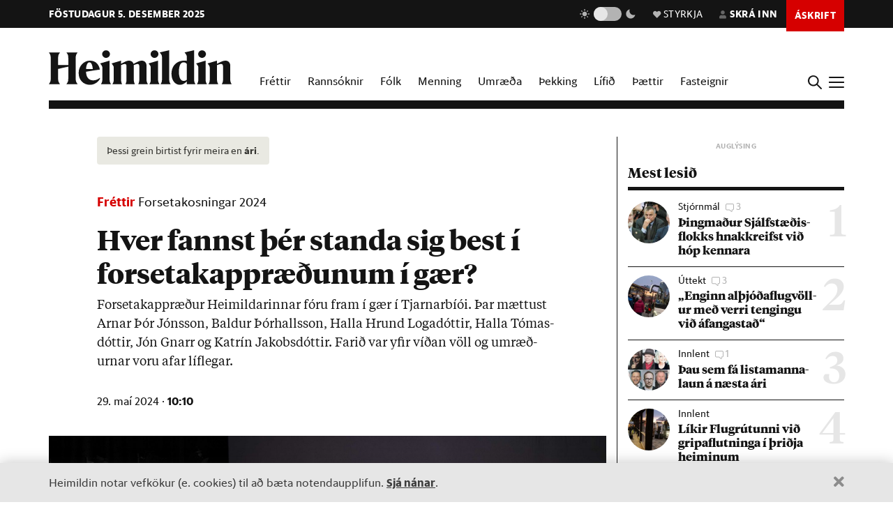

--- FILE ---
content_type: text/html; charset=utf-8
request_url: https://heimildin.is/grein/22016/hver-fannst-ther-standa-sig-best-i-forsetakappraedunum-i-gaer/
body_size: 45173
content:

<!DOCTYPE html>
<!--
 █████   █████           ███                   ███  ████      █████  ███            
░░███   ░░███           ░░░                   ░░░  ░░███     ░░███  ░░░             
 ░███    ░███   ██████  ████  █████████████   ████  ░███   ███████  ████  ████████  
 ░███████████  ███░░███░░███ ░░███░░███░░███ ░░███  ░███  ███░░███ ░░███ ░░███░░███ 
 ░███░░░░░███ ░███████  ░███  ░███ ░███ ░███  ░███  ░███ ░███ ░███  ░███  ░███ ░███ 
 ░███    ░███ ░███░░░   ░███  ░███ ░███ ░███  ░███  ░███ ░███ ░███  ░███  ░███ ░███ 
 █████   █████░░██████  █████ █████░███ █████ █████ █████░░████████ █████ ████ █████
░░░░░   ░░░░░  ░░░░░░  ░░░░░ ░░░░░ ░░░ ░░░░░ ░░░░░ ░░░░░  ░░░░░░░░ ░░░░░ ░░░░ ░░░░░ 
-->
<!--[if lt IE 7]>      <html class="no-js lt-ie9 lt-ie8 lt-ie7"> <![endif]-->
<!--[if IE 7]>         <html class="no-js lt-ie9 lt-ie8"> <![endif]-->
<!--[if IE 8]>         <html class="no-js lt-ie9"> <![endif]-->
<!--[if gt IE 8]><!-->
<html class="no-js" data-theme="light">
<!--<![endif]-->

<head>
    <script type="text/javascript">
    var _sf_startpt = (new Date()).getTime();
    </script>
    <meta charset="utf-8">
    <meta http-equiv="X-UA-Compatible" content="IE=edge,chrome=1">
    <meta name="mobile-web-app-capable" content="yes">

    <title>Hver fannst þér standa sig best í forsetakappræðunum í gær? - Heimildin</title>
    <link rel="canonical" href="https://heimildin.is/grein/22016/hver-fannst-ther-standa-sig-best-i-forsetakappraedunum-i-gaer/">

    
    <meta name="keywords" content="Heimildin, fréttir, rannsóknarblaðamennska, umræða, þekking, kosningar, samfélagsmál, menning, stjórnmál, efnahagsmál, viðskipti, umhverfismál, fjölmiðill, óháður fjölmiðill, independent media Iceland, Iceland news, investigative journalism Iceland, award-winning">
    

    

    <meta name="viewport" content="width=device-width, initial-scale=1">
    <meta property="og:site_name" content="Heimildin" />
    <meta property="fb:app_id" content="884358358281006" />
    <meta property="fb:pages" content="737169626371453" />
    <meta name="google-site-verification" content="alRO-Eex0ZLGedKoVzfXcncNNv3J3vKaxxCyCEGVZME" />
    <meta property="og:title" name="og:title" content="Hver fannst þér standa sig best í forsetakappræðunum í gær?">
    <meta name="description" content="Forsetakappræður Heimildarinnar fóru fram í gær í Tjarnarbíói. Þar mættust Arnar Þór Jónsson, Baldur Þórhallsson, Halla Hrund Logadóttir, Halla Tómasdóttir, Jón Gnarr og Katrín Jakobsdóttir. Farið var yfir víðan völl og umræðurnar voru afar líflegar.">
    <meta property="og:description" name="twitter:description" content="Forsetakappræður Heimildarinnar fóru fram í gær í Tjarnarbíói. Þar mættust Arnar Þór Jónsson, Baldur Þórhallsson, Halla Hrund Logadóttir, Halla Tómasdóttir, Jón Gnarr og Katrín Jakobsdóttir. Farið var yfir víðan völl og umræðurnar voru afar líflegar." />
    <meta property="og:url" content="https://heimildin.is/grein/22016/" />
    <meta property="og:image" content="https://heimildin.is/media/uploads/images/thumbs/j3NRq3539QRS_1200x630_4_zn8wy6_fb.jpg">
    <meta property="og:type" content="article" />   
    <meta property="og:locale" content="is_IS" />
    
<link rel="canonical" href="https://heimildin.is/grein/22016/">
<meta property="og:image:width" content="1260">
<meta property="og:image:height" content="658">
<meta property="article:publisher" content="https://www.facebook.com/heimildin" />
<meta property="article:section" content="Fréttir"/>

<meta property="article:author" content="Georg Gylfason"/>
<meta property="article:byline" content="Georg Gylfason">


<meta property="article:published_time" content="2024-05-29T10:10:35"/>
<meta property="article:modified_time" content="2024-06-01T12:53:46.222101"/>

<meta name="twitter:card" content="summary_large_image">
<meta name="twitter:site" content="@heimildin">
<meta name="twitter:title" content="Hver fannst þér standa sig best í forsetakappræðunum í gær?">


    <link rel="canonical" href="https://heimildin.is/">
    <link rel="icon" href="https://cdn.heimildin.is/heimildin/static/site/img/favicon/favicon.svg" media="(prefers-color-scheme: light)">
    <link rel="icon" href="https://cdn.heimildin.is/heimildin/static/site/img/favicon/favicon-dark.svg" media="(prefers-color-scheme: dark)">
    <link rel="icon" type="image/png" sizes="196x196" href="https://cdn.heimildin.is/heimildin/static/site/img/favicon/favicon-192x192.png">
    <link rel="icon" type="image/png" sizes="180x180" href="https://cdn.heimildin.is/heimildin/static/site/img/favicon/favicon-180x180.png">
    <link rel="icon" type="image/png" sizes="128x128" href="https://cdn.heimildin.is/heimildin/static/site/img/favicon/favicon-128x128.png">
    <link rel="icon" type="image/png" sizes="96x96" href="https://cdn.heimildin.is/heimildin/static/site/img/favicon/favicon-96x96.png">
    <link rel="icon" type="image/png" sizes="64x64" href="https://cdn.heimildin.is/heimildin/static/site/img/favicon/favicon-64x64.png">
    <link rel="icon" type="image/png" sizes="32x32" href="https://cdn.heimildin.is/heimildin/static/site/img/favicon/favicon-32x32.png">
    <link rel="icon" type="image/png" sizes="16x16" href="https://cdn.heimildin.is/heimildin/static/site/img/favicon/favicon-16x16.png">
    <link rel="apple-touch-icon" sizes="180x180" href="https://cdn.heimildin.is/heimildin/static/site/img/favicon/og-logo.png">
    <link rel="manifest" href="https://cdn.heimildin.is/heimildin/static/site.webmanifest">
    
    <meta name="msapplication-TileColor" content="#fff">
    <meta name="msapplication-TileImage" content="https://cdn.heimildin.is/heimildin/static/site/img/favicon/og-logo.png">
    <meta name="theme-color" content="#fff" media="(prefers-color-scheme: light)">
    <meta name="theme-color" content="#141414" media="(prefers-color-scheme: dark)">

    
    <script type="application/ld+json">
    {
      "@context": "https://schema.org",
      "@type": "Organization",
      "url": "https://heimildin.is/",
      "name": "Heimildin",
      "logo": {
        "@type": "ImageObject",
        "url": "https://cdn.heimildin.is/heimildin/static/site/img/favicon/favicon.png"
      },
      "sameAs": [
        "https://www.facebook.com/heimildin",
        "https://x.com/heimildin"
      ]
    }
    </script>
    
    
    

    <link rel="stylesheet" href="https://use.typekit.net/vtr7qaz.css">
    <link rel="stylesheet" href="https://cdn.heimildin.is/heimildin/static/CACHE/css/output.d393931ce796.css" type="text/css" media="screen">

    
    
    

    <link rel="stylesheet" href="https://cdn.heimildin.is/heimildin/static/site/js/glide/glide.core.min.css"><link rel="stylesheet" href="https://cdn.heimildin.is/heimildin/static/site/js/glide/glide.theme.min.css"><link rel="stylesheet" href="https://cdn.heimildin.is/heimildin/static/site/js/glightbox/glightbox.min.css">
    
<link rel="stylesheet" media="print" href="https://cdn.heimildin.is/heimildin/static/site/css/print.css" />


    <link rel="alternate" type="application/rss+xml" title="Heimildin RSS" href="https://heimildin.is/rss/">

    
    <script src="https://cdn.heimildin.is/heimildin/static/site/js/vendor/modernizr-2.6.2.min.js"></script>
<script src="https://cdn.heimildin.is/heimildin/static/site/js/vendor/jquery-3.5.0.min.js"></script>
<script src="https://cdn.heimildin.is/heimildin/static/site/js/moment.js"></script>
<script src="https://cdn.heimildin.is/heimildin/static/site/js/axios.min.js"></script>
<script src="https://cdn.heimildin.is/heimildin/static/site/js/js.cookie.js"></script>
<script src="https://cdn.heimildin.is/heimildin/static/site/js/zooming.min.js"></script>
<script src="https://cdn.heimildin.is/heimildin/static/site/js/glightbox/glightbox.min.js"></script>
<script src="https://cdn.heimildin.is/heimildin/static/site/js/glide/glide.min.js"></script>
    <script src="https://cdn.heimildin.is/heimildin/static/site/js/stpoll.js"></script>
<script src="https://cdn.heimildin.is/heimildin/static/site/js/stliveblog.js"></script>
    <!-- Google Tag Manager -->
    <script>
    (function(w, d, s, l, i) {
        w[l] = w[l] || [];
        w[l].push({
            'gtm.start': new Date().getTime(),
            event: 'gtm.js'
        });
        var f = d.getElementsByTagName(s)[0],
            j = d.createElement(s),
            dl = l != 'dataLayer' ? '&l=' + l : '';
        j.async = true;
        j.src =
            'https://www.googletagmanager.com/gtm.js?id=' + i + dl;
        f.parentNode.insertBefore(j, f);
    })(window, document, 'script', 'stAds', 'GTM-T5B3PHF');

    </script>
    <!-- End Google Tag Manager -->
    <script>
    var oc_adzone_queue = [];

    function processZone(banner_object_id) {
        oc_adzone_queue.push(banner_object_id);
    }

    </script>
    <script src='//static.airserve.net/kjarninn/websites/kjarninn/webscript.js'></script>
    <script data-overcast='queue' src='//heartbeat.airserve.net/js/airserve/v10/airserve.js?autorenderzone=1'></script>
    <script defer data-domain="heimildin.is" src="https://plausible.io/js/script.js"></script>
    

    
    <script type="text/javascript" src="//log.gallup.is/gallup.js" async></script>
    

    
    <script type="text/javascript">
    (function() {

        var _sf_async_config = window._sf_async_config = (window._sf_async_config || {});
        _sf_async_config.uid = 67160;
        _sf_async_config.domain = 'heimildin.is';
        _sf_async_config.flickerControl = false;
        _sf_async_config.useCanonical = true;
        _sf_async_config.useCanonicalDomain = true;
        _sf_async_config.sections = 'Fréttir';
        _sf_async_config.authors = 'Georg Gylfason';
        var _cbq = window._cbq = (window._cbq || []);
            _cbq.push(['_acct', 'anon']);
            
        function loadChartbeat() {
            var e = document.createElement('script');
            var n = document.getElementsByTagName('script')[0];
            e.type = 'text/javascript';
            e.async = true;
            e.src = '//static.chartbeat.com/js/chartbeat.js';
            n.parentNode.insertBefore(e, n);
        }
        loadChartbeat();
    })();
    </script>
    <script async src="//static.chartbeat.com/js/chartbeat_mab.js"></script>
    
</head>

<body class="article-page layout-normal section--frettir">
    <!-- Google Tag Manager (noscript) -->
    <noscript><iframe src="https://www.googletagmanager.com/ns.html?id=GTM-T5B3PHF" height="0" width="0" style="display:none;visibility:hidden"></iframe></noscript>
    <!-- End Google Tag Manager (noscript) -->
    

    
    <div id="fb-root"></div>
<script async defer crossorigin="anonymous" src="https://connect.facebook.net/en_US/sdk.js#xfbml=1&version=v10.0&appId=884358358281006&autoLogAppEvents=1" nonce="XQbBEkTg"></script>
    

    

    <div id="page_container">
        <section id="page_content">
            
<div class="header-ad header-ad--top">
    <div class="container">
        <div class="d-none d-sm-block">
        
        
        <div class="ad ad-1018x360"><div class="ad-container" data-zone="oc-adzone-808"></div><script>processZone("oc-adzone-808");</script></div>

        
        </div>
        <div class="d-block d-sm-none">
        
        <div class="ad ad-300x250"><div class="ad-container" data-zone="oc-adzone-834"></div><script>processZone("oc-adzone-834");</script></div>

        </div>
    </div>
</div>

            



<div id="top-header">
    <div class="container">
        <div class="top-header__nav">
            <nav class="top-header__nav__left">
                <ul class="status">
                    <li class="today">föstudagur 5. desember 2025</li>
                    
                </ul>
                <div class="logo"><a href="/"><svg version="1.2" baseProfile="tiny" id="Layer_1" xmlns="http://www.w3.org/2000/svg" xmlns:xlink="http://www.w3.org/1999/xlink"
     x="0px" y="0px" viewBox="0 0 376.748 72" overflow="visible" xml:space="preserve">
<path d="M331.691,36.251v23.325c0,4.309-0.093,6.089-2.81,10.585h20.421c-2.623-4.496-2.623-6.276-2.623-10.585V30.725l0.562-0.188
    c3.934-1.499,6.089-2.061,7.869-2.061c2.435,0,3.934,1.312,3.934,4.965v26.135c0,4.309-0.094,6.182-2.623,10.585h20.327
    c-2.623-4.496-2.81-6.276-2.81-10.585V32.13c0-5.808-3.466-10.585-10.117-10.585c-4.496,0-9.836,2.716-13.77,4.777l-3.372,1.686
    v-6.463l-19.484,5.807C331.317,32.692,331.691,33.722,331.691,36.251 M308.114,36.251v23.325c0,4.309-0.093,6.089-2.81,10.585
    h20.608c-2.623-4.496-2.81-6.276-2.81-10.585V21.545l-19.484,5.807C307.74,32.692,308.114,33.722,308.114,36.251 M315.796,15.831
    c4.309,0,8.055-3.56,8.055-7.869c0-4.215-3.746-7.775-8.055-7.775c-4.216,0-7.963,3.56-7.963,7.775
    C307.833,12.271,311.58,15.831,315.796,15.831 M268.089,44.588c0-14.894,4.683-19.578,9.742-19.578c2.623,0,4.871,1.312,6.557,3.092
    v32.973c-1.78,1.405-3.747,2.342-6.464,2.342C272.772,63.417,268.089,58.733,268.089,44.588 M284.388,14.613v7.306
    c-1.593-0.281-3.279-0.374-5.152-0.374c-15.55,0-26.416,10.585-26.416,26.884c0,15.175,8.243,23.043,17.517,23.043
    c5.152,0,10.304-2.903,14.051-7.306v5.995h17.798c-2.623-4.496-2.81-6.276-2.81-10.585V0l-19.578,4.59
    C283.919,9.742,284.388,11.147,284.388,14.613 M233.187,14.613v44.963c0,4.309-0.094,6.089-2.811,10.585h20.609
    c-2.717-4.496-2.811-6.276-2.811-10.585V0l-19.671,4.59C232.718,9.742,233.187,11.147,233.187,14.613 M210.116,36.251v23.325
    c0,4.309-0.094,6.089-2.811,10.585h20.609c-2.623-4.496-2.811-6.276-2.811-10.585V21.545l-19.484,5.807
    C209.741,32.692,210.116,33.722,210.116,36.251 M217.797,15.831c4.309,0,8.056-3.56,8.056-7.869c0-4.215-3.747-7.775-8.056-7.775
    c-4.216,0-7.962,3.56-7.962,7.775C209.835,12.271,213.581,15.831,217.797,15.831 M133.829,36.251v23.325
    c0,4.309-0.094,6.089-2.81,10.585h19.859c-1.874-4.871-2.061-6.37-2.061-10.585V30.725l0.468-0.188
    c3.56-1.405,5.808-2.061,7.213-2.061c2.435,0,3.653,1.406,3.653,4.778v26.322c0,4.215-0.093,5.714-2.061,10.585h19.11
    c-1.967-4.871-2.061-6.37-2.061-10.585V32.13c0-0.469,0-0.937-0.094-1.405l0.562-0.188c3.56-1.405,5.808-2.061,7.213-2.061
    c2.436,0,3.653,1.406,3.653,4.778v26.322c0,4.215-0.093,5.714-2.06,10.585h19.765c-2.623-4.496-2.811-6.276-2.811-10.585V32.13
    c0-5.808-3.465-10.585-10.023-10.585c-4.121,0-8.992,2.622-12.645,4.59l-4.122,2.154c-1.218-3.934-4.496-6.744-9.461-6.744
    c-4.215,0-9.086,2.622-12.646,4.59l-3.653,1.873v-6.463l-19.484,5.807C133.454,32.692,133.829,33.722,133.829,36.251
     M110.252,36.251v23.325c0,4.309-0.094,6.089-2.81,10.585h20.608c-2.623-4.496-2.81-6.276-2.81-10.585V21.545l-19.484,5.807
    C109.877,32.692,110.252,33.722,110.252,36.251 M117.933,15.831c4.309,0,8.056-3.56,8.056-7.869c0-4.215-3.747-7.775-8.056-7.775
    c-4.215,0-7.962,3.56-7.962,7.775C109.971,12.271,113.718,15.831,117.933,15.831 M83.837,25.01c3.653,0,5.995,5.434,6.744,13.864
    H76.717C77.373,28.664,80.277,25.01,83.837,25.01 M84.586,71.472c9.086,0,16.393-5.058,20.608-11.896v-2.529
    c-3.934,3.185-8.524,5.245-13.583,5.245c-9.179,0-14.613-6.182-14.987-17.797c9.554-1.78,19.015-3.185,28.57-4.497
    c-1.686-9.648-7.962-18.453-20.514-18.453c-12.084,0-23.231,10.866-23.231,25.385C61.449,61.356,71.097,71.472,84.586,71.472
     M0,70.161h23.044c-3.747-5.246-3.841-7.025-3.841-11.334v-20.14c6.932-1.78,13.957-3.279,20.889-4.684v24.824
    c0,4.309-0.094,6.088-3.84,11.334h23.043c-3.653-5.246-3.84-7.025-3.84-11.334V15.924c0-4.309,0.187-6.089,3.84-11.334H36.252
    c3.746,5.245,3.84,7.025,3.84,11.334v14.613H19.203V15.924c0-4.309,0.094-6.089,3.841-11.334H0
    c3.653,5.245,3.841,7.025,3.841,11.334v42.903C3.841,63.136,3.653,64.915,0,70.161"/>

</svg></a></div>
            </nav>
            <nav class="top-header__nav__right">
                <ul>
                    <li class="darkmode_toggle">
                        <div class="theme-switch-wrapper">
                            <svg class="light" width="24" height="24" viewBox="0 0 24 24" fill="none" xmlns="http://www.w3.org/2000/svg">
                                <path d="M6.995 12C6.995 14.761 9.241 17.007 12.002 17.007C14.763 17.007 17.009 14.761 17.009 12C17.009 9.239 14.763 6.993 12.002 6.993C9.241 6.993 6.995 9.239 6.995 12ZM11 19H13V22H11V19ZM11 2H13V5H11V2ZM2 11H5V13H2V11ZM19 11H22V13H19V11Z" />
                                <path d="M5.63702 19.778L4.22302 18.364L6.34402 16.243L7.75802 17.657L5.63702 19.778Z" />
                                <path d="M16.242 6.34405L18.364 4.22205L19.778 5.63605L17.656 7.75805L16.242 6.34405Z" />
                                <path d="M6.34402 7.75902L4.22302 5.63702L5.63802 4.22302L7.75802 6.34502L6.34402 7.75902Z" />
                                <path d="M19.778 18.3639L18.364 19.7779L16.242 17.6559L17.656 16.2419L19.778 18.3639Z" />
                            </svg>
                            <label class="theme-switch-top" for="darkmode_checkbox_top">
                                <input type="checkbox" id="darkmode_checkbox_top" />
                                <div class="slider round"></div>
                            </label>
                            <svg class="dark" width="24" height="24" viewBox="0 0 24 24" fill="none" xmlns="http://www.w3.org/2000/svg">
                                <path d="M12 11.807C10.7418 10.5483 9.88488 8.94484 9.53762 7.1993C9.19037 5.45375 9.36832 3.64444 10.049 2C8.10826 2.38205 6.3256 3.33431 4.92899 4.735C1.02399 8.64 1.02399 14.972 4.92899 18.877C8.83499 22.783 15.166 22.782 19.072 18.877C20.4723 17.4805 21.4245 15.6983 21.807 13.758C20.1625 14.4385 18.3533 14.6164 16.6077 14.2692C14.8622 13.9219 13.2588 13.0651 12 11.807V11.807Z" />
                            </svg>
                        </div>
                    </li>
                    <li class="donate">
                        <a href="/heimildin/styrkja/"><span class="menu-item__text"><span class="icon"></span>Styrkja</span></a>
                    </li>
                    <li class="user">
                        <a id="user_btn">
                            
                            <span class="menu-item__text"><span class="icon"></span>Skrá inn</span>
                            
                        </a>
                    </li>
                    
                    <li class="subscribe">
                        <a href="/askrift/?reftag=mainmenu"><span class="menu-item__text">Áskrift</span></a>
                    </li>
                    
                    
                    <li class="menu" id="menu_btn_top">
                        <div class="hamburger">
                            <span></span>
                            <span></span>
                            <span></span>
                            <span></span>
                        </div>
                    </li>
                </ul>
            </nav>
        </div>
    </div>
    <!-- Side navigation -->
    

<nav id="sidenav" class="header__sidenav">
    <div class="sidenav-content">

        <div class="sidenav-search">
            <form action="/leit/">
                <div class="search-wrapper">
                    <input type="text" name="q" placeholder="Leitarorð" id="search_box_input">
                </div>                    
            </form>
        </div>

        

        <ul class="sidenav-menu sidenav-menu__content">
            <li class="menu-item menu-item-home"><a href="/">Forsíða</a></li>
            <li class="menu-item menu-item-frettir"><a href="/frettir/">Fréttir</a></li>
            <li class="menu-item menu-item-rannsoknir"><a href="/rannsoknir/">Rannsóknir</a></li>
            <li class="menu-item menu-item-folk"><a href="/folk/">Fólk</a></li>
            <li class="menu-item menu-item-menning"><a href="/menning/">Menning</a></li>
            <li class="menu-item menu-item-umraeda"><a href="/umraeda/">Umræða</a></li>
            <li class="menu-item menu-item-thekking"><a href="/thekking/">Þekking</a></li>
            <li class="menu-item menu-item-lifid"><a href="/lifid/">Lífið</a></li>
            <li class="menu-item menu-item-thaettir"><a href="/thaettir/">Þættir</a></li>
            
            <li class="menu-item menu-item-fasteignir"><a href="https://fasteignir.heimildin.is/">Fasteignir</a></li>
        </ul>

        <ul class="sidenav-menu sidenav-menu__actions">
            <li class="menu-item menu-item-blod"><a href="/utgafa/">Blöð</a></li>
            <li class="menu-item menu-item-newsletters"><a href="/frettabref/">Fréttabréf</a></li>
            
            <li class="menu-item menu-item-subscribe"><a href="/askrift/?reftag=sidemenu">Áskrift</a></li>
            <li class="menu-item menu-item-donate"><a href="/heimildin/styrkja/">Styrkja</a></li>
            <li class="menu-item menu-item-gift"><a href="/heimildin/gjafabref/">Gefa áskrift</a></li>
            
            <li class="menu-item menu-item-abending"><a href="/abending/">Benda á frétt</a></li>
            <li class="menu-item menu-item-about"><a href="/heimildin/">Um Heimildina</a></li>
            <li class="menu-item menu-item-storf"><a href="/heimildin/storf/">Laus störf</a></li>
            <li class="menu-item menu-item-augl"><a href="/auglysingar/">Auglýsingar</a></li>
        </ul>

        <ul class="sidenav-social">
            
            <li><a href="//facebook.com/heimildin"><i class="fa fab fa-facebook-f"></i></a></li>
            <li><a href="//twitter.com/heimildin"><i class="fa fab fa-twitter"></i></a></li>
            <li><a href="//instagram.com/heimildin.is"><i class="fa fab fa-instagram"></i></a></li>
            <li><a href="/rss/"><i class="fa fa-rss"></i></a></li>
            
        </ul>

        <div class="sidenav-darkmode_toggle">
            <h3>Útlit viðmóts</h3>
            <div class="theme-switch-wrapper">
                <span class="theme-switch-text light">Ljóst</span>
                <label class="theme-switch-side" for="darkmode_checkbox">
                    <input type="checkbox" id="darkmode_checkbox" />
                    <div class="slider round"></div>
                </label>
                <span class="theme-switch-text dark">Dökkt</span>
            </div>            
        </div>

        <div class="sidenav-disclaimer">© <strong>2025 Sameinaða útgáfufélagið ehf.</strong> Allur réttur áskilinn. Notkun á efni miðilsins er óheimil án samþykkis.</div>
    </div>
</nav>


</div>
<div id="header-placeholder"></div>
<header id="header">
    <div class="container">
        <div class="header__container">
            <div class="header__logo">
                <div class="slogan">Stofnuð árið 2023 af <strong>Stundinni</strong> og <strong>Kjarnanum</strong></div>
                <div class="logo"><a href="/"><svg version="1.2" baseProfile="tiny" id="Layer_1" xmlns="http://www.w3.org/2000/svg" xmlns:xlink="http://www.w3.org/1999/xlink"
     x="0px" y="0px" viewBox="0 0 376.748 72" overflow="visible" xml:space="preserve">
<path d="M331.691,36.251v23.325c0,4.309-0.093,6.089-2.81,10.585h20.421c-2.623-4.496-2.623-6.276-2.623-10.585V30.725l0.562-0.188
    c3.934-1.499,6.089-2.061,7.869-2.061c2.435,0,3.934,1.312,3.934,4.965v26.135c0,4.309-0.094,6.182-2.623,10.585h20.327
    c-2.623-4.496-2.81-6.276-2.81-10.585V32.13c0-5.808-3.466-10.585-10.117-10.585c-4.496,0-9.836,2.716-13.77,4.777l-3.372,1.686
    v-6.463l-19.484,5.807C331.317,32.692,331.691,33.722,331.691,36.251 M308.114,36.251v23.325c0,4.309-0.093,6.089-2.81,10.585
    h20.608c-2.623-4.496-2.81-6.276-2.81-10.585V21.545l-19.484,5.807C307.74,32.692,308.114,33.722,308.114,36.251 M315.796,15.831
    c4.309,0,8.055-3.56,8.055-7.869c0-4.215-3.746-7.775-8.055-7.775c-4.216,0-7.963,3.56-7.963,7.775
    C307.833,12.271,311.58,15.831,315.796,15.831 M268.089,44.588c0-14.894,4.683-19.578,9.742-19.578c2.623,0,4.871,1.312,6.557,3.092
    v32.973c-1.78,1.405-3.747,2.342-6.464,2.342C272.772,63.417,268.089,58.733,268.089,44.588 M284.388,14.613v7.306
    c-1.593-0.281-3.279-0.374-5.152-0.374c-15.55,0-26.416,10.585-26.416,26.884c0,15.175,8.243,23.043,17.517,23.043
    c5.152,0,10.304-2.903,14.051-7.306v5.995h17.798c-2.623-4.496-2.81-6.276-2.81-10.585V0l-19.578,4.59
    C283.919,9.742,284.388,11.147,284.388,14.613 M233.187,14.613v44.963c0,4.309-0.094,6.089-2.811,10.585h20.609
    c-2.717-4.496-2.811-6.276-2.811-10.585V0l-19.671,4.59C232.718,9.742,233.187,11.147,233.187,14.613 M210.116,36.251v23.325
    c0,4.309-0.094,6.089-2.811,10.585h20.609c-2.623-4.496-2.811-6.276-2.811-10.585V21.545l-19.484,5.807
    C209.741,32.692,210.116,33.722,210.116,36.251 M217.797,15.831c4.309,0,8.056-3.56,8.056-7.869c0-4.215-3.747-7.775-8.056-7.775
    c-4.216,0-7.962,3.56-7.962,7.775C209.835,12.271,213.581,15.831,217.797,15.831 M133.829,36.251v23.325
    c0,4.309-0.094,6.089-2.81,10.585h19.859c-1.874-4.871-2.061-6.37-2.061-10.585V30.725l0.468-0.188
    c3.56-1.405,5.808-2.061,7.213-2.061c2.435,0,3.653,1.406,3.653,4.778v26.322c0,4.215-0.093,5.714-2.061,10.585h19.11
    c-1.967-4.871-2.061-6.37-2.061-10.585V32.13c0-0.469,0-0.937-0.094-1.405l0.562-0.188c3.56-1.405,5.808-2.061,7.213-2.061
    c2.436,0,3.653,1.406,3.653,4.778v26.322c0,4.215-0.093,5.714-2.06,10.585h19.765c-2.623-4.496-2.811-6.276-2.811-10.585V32.13
    c0-5.808-3.465-10.585-10.023-10.585c-4.121,0-8.992,2.622-12.645,4.59l-4.122,2.154c-1.218-3.934-4.496-6.744-9.461-6.744
    c-4.215,0-9.086,2.622-12.646,4.59l-3.653,1.873v-6.463l-19.484,5.807C133.454,32.692,133.829,33.722,133.829,36.251
     M110.252,36.251v23.325c0,4.309-0.094,6.089-2.81,10.585h20.608c-2.623-4.496-2.81-6.276-2.81-10.585V21.545l-19.484,5.807
    C109.877,32.692,110.252,33.722,110.252,36.251 M117.933,15.831c4.309,0,8.056-3.56,8.056-7.869c0-4.215-3.747-7.775-8.056-7.775
    c-4.215,0-7.962,3.56-7.962,7.775C109.971,12.271,113.718,15.831,117.933,15.831 M83.837,25.01c3.653,0,5.995,5.434,6.744,13.864
    H76.717C77.373,28.664,80.277,25.01,83.837,25.01 M84.586,71.472c9.086,0,16.393-5.058,20.608-11.896v-2.529
    c-3.934,3.185-8.524,5.245-13.583,5.245c-9.179,0-14.613-6.182-14.987-17.797c9.554-1.78,19.015-3.185,28.57-4.497
    c-1.686-9.648-7.962-18.453-20.514-18.453c-12.084,0-23.231,10.866-23.231,25.385C61.449,61.356,71.097,71.472,84.586,71.472
     M0,70.161h23.044c-3.747-5.246-3.841-7.025-3.841-11.334v-20.14c6.932-1.78,13.957-3.279,20.889-4.684v24.824
    c0,4.309-0.094,6.088-3.84,11.334h23.043c-3.653-5.246-3.84-7.025-3.84-11.334V15.924c0-4.309,0.187-6.089,3.84-11.334H36.252
    c3.746,5.245,3.84,7.025,3.84,11.334v14.613H19.203V15.924c0-4.309,0.094-6.089,3.841-11.334H0
    c3.653,5.245,3.841,7.025,3.841,11.334v42.903C3.841,63.136,3.653,64.915,0,70.161"/>

</svg></a></div>
            </div>
            <div class="header__menu">
                <ul class="menu menu-content">
                    <li class="menu-item menu-item--link frettir"><a href="/frettir/">Fréttir</a></li>
                    <li class="menu-item menu-item--link rannsoknir"><a href="/rannsoknir/">Rannsóknir</a></li>
                    <li class="menu-item menu-item--link folk"><a href="/folk/">Fólk</a></li>
                    <li class="menu-item menu-item--link menning"><a href="/menning/">Menning</a></li>
                    <li class="menu-item menu-item--link umraeda"><a href="/umraeda/">Umræða</a></li>
                    <li class="menu-item menu-item--link thekking"><a href="/thekking/">Þekking</a></li>
                    <li class="menu-item menu-item--link lifid"><a href="/lifid/">Lífið</a></li>
                    <li class="menu-item menu-item--link thaettir"><a href="/thaettir/">Þættir</a></li>
                    <li class="menu-item menu-item--link fasteignir"><a href="https://fasteignir.heimildin.is/">Fasteignir</a></li>
                </ul>
            </div>
            <div class="header__btns">
                <div id="search_btn">
                    <svg class="search-icon" viewBox="0 0 18 18">
                        <path class="st0" d="M12.3,7c0,2.8-2.3,5.2-5.2,5.2S1.9,9.9,1.9,7s2.3-5.2,5.2-5.2S12.3,4.2,12.3,7 M17.7,16.4l-5.1-5
                        c0.9-1.2,1.5-2.7,1.5-4.3c0-3.9-3.2-7-7.1-7S0,3.1,0,7s3.2,7,7.1,7c1.6,0,3-0.5,4.2-1.4l5.1,5.1c0,0,0.7,0.7,1.3,0
                        C17.7,17.7,18.4,17,17.7,16.4" />
                    </svg>
                </div>
                <div id="menu_btn">
                    <div class="hamburger">
                        <span></span>
                        <span></span>
                        <span></span>
                        <span></span>
                    </div>
                </div>
            </div>
        </div>
    </div>
</header>
<div id="sidenav__bg"></div>



            <div id="subheader">
                
                <div class="container">
                    
                </div>
                
            </div>
            <section id="page">
                

<!-- 2025-12-05T00:39:55.723977 -->

<!-- free -->




<article class="article article__layout-normal article__image-size--large article__section--frettir">
    
    <div class="container">
        <div class="row">
            <div class="col-12 col-lg-9 adcol-fitcontent-lg adcol-fitcontent-xl">
                 
                <div class="row">
                    <div class="col-12 col-lg-10 offset-lg-1">
                        <header class="article__header">

                            
                            
<div class="article__headlines">
    
        
        <div class="article__old"><i class="fa fa-clock fa-xs" aria-hidden="true"></i> Þessi grein birtist fyrir meira en <strong>ári</strong>.</div>
        
        
        <div class="article__label">
            <a href="/frettir/" class="article__label__category frettir">Fréttir</a> <a href="/tagg/forsetakosningar-2024/" class="article__label__topic">Forsetakosningar 2024</a>
        </div>
        
        <h1 class="article__headline">Hver fannst þér standa sig best í forsetakappræðunum í gær?</h1>
    
</div>

                            

                            
                            <div class="article__subhead">
                                <p>For&shy;se&shy;takapp&shy;ræð&shy;ur Heim&shy;ild&shy;ar&shy;inn&shy;ar fóru fram í gær í Tjarn&shy;ar&shy;bíói. Þar mætt&shy;ust Arn&shy;ar Þór Jóns&shy;son, Bald&shy;ur Þór&shy;halls&shy;son, Halla Hrund Loga&shy;dótt&shy;ir, Halla Tóm&shy;as&shy;dótt&shy;ir, Jón Gn&shy;arr og Katrín Jak&shy;obs&shy;dótt&shy;ir. Far&shy;ið var yf&shy;ir víð&shy;an völl og um&shy;ræð&shy;urn&shy;ar voru af&shy;ar líf&shy;leg&shy;ar.</p>
                            </div>
                            
                            
                            <div class="article__meta">
                                <div class="article__pubdate">
                                    <time class="datetime" datetime="2024-05-29 10:10">29. maí 2024 · <strong>10:10</strong></time>
                                </div>
                            </div>

                        </header>
                    </div>
                </div>                
                

                
                <div class="article__figure">

<!-- image -->
	
	

<figure class="figure__image figure__image-large">
    <div class="image">
        
            
            <img alt="Hver fannst þér standa sig best í forsetakappræðunum í gær?" srcset="/media/uploads/images/thumbs/j3NRq3539QRS_360x240_w_inT92Y.jpg 360w, /media/uploads/images/thumbs/j3NRq3539QRS_720x480_w_inT92Y.jpg 720w, /media/uploads/images/thumbs/j3NRq3539QRS_1800x1200_aJc-sJ63.jpg 1200w" src="/media/uploads/images/thumbs/j3NRq3539QRS_720x480_w_inT92Y.jpg" sizes="(max-width: 576px) 90vw, (max-width: 992px) 600px, 900px" data-zoomable data-original="/media/uploads/images/thumbs/j3NRq3539QRS_2400x1600_w_inT92Y.jpg">
            
        
    </div>
    
    <figcaption class="caption">
        <span class="image_title">Forsetakappræður Heimildarinnar</span>
        <span class="image_text">fóru fram fyrir fullum sal í Tjarnarbíó í gær.</span>
        <span class="copyright">Mynd: Golli</span>
    </figcaption>
    
</figure>


	

</div>

                

                <div class="row">
                    <div class="col-12 col-lg-10 offset-lg-1">

                        
                        <div class="article__meta-extra">

                            
                            <div class="article__byline">
                                
                                    <div class="article__byline__journalist">
                                        <div class="journalist__image"><img src="/media/authors/thumbs/wZqhMVIo3gqu_120x120_6mfu1An8.jpg"></div>
                                        <div class="journalist__info">
                                            <div class="journalist__name"><a href="/heimildin/folk/georg-gylfason/">Georg Gylfason</a></div>
                                            <div class="journalist__subtitle">georg@heimildin.is</div>
                                        </div>
                                    </div>
                                
                            </div>
                            
                            
                            

                        </div>


                        <div class="article__body">
                            <div class="">
                                
                                
<div class="article__prebody__extras">
    
</div>
                                

                                
                                
<div class="article__body__text clearfix">

    

    
    
    
        
        
        <p>Sex forsetaframbjóðendur mættu í kappræður sem Heimildin stóð að í gær. Fyrir fullum sal í Tjarnarbíói mættu Arnar Þór Jónsson, Baldur Þórhallsson, Halla Hrund Logadóttir, Halla Tómasdóttir, Jón Gnarr og Katrín Jakobsdóttir til þess að ræða stefnumál sín og svara erfiðum spurningum um ýmis málefni.  </p>
<p>Samkvæmt nýjustu kosningaspá mælist fylgi þeirra á bilinu 6,3 til 24,3 prósent en aðrir frambjóðendur mælast samanlagt með um fjögurra prósent fylgi.</p>
<p>Umræðurnar voru afar líflegar og ýmislegt kom fram í ræðum frambjóðendanna sem hingað til hefur ekki komið fram. En hver fannst þér standa sig best kappræðunum?</p>
<aside class="inline inline-poll position-block-small" data-poll="43">
<div class="inline-wrap"><header class="poll-header">
<h1 class="poll-question"><a href="/konnun/hver-stod-sig-best-i-forsetakappraedunum/">Hver stóð sig best í forsetakappræðunum?</a></h1>
</header>
<div class="poll-content" data-poll="43" id="inline_poll"><form action="/konnun/hver-stod-sig-best-i-forsetakappraedunum/json/" enctype="multipart/form-data" id="poll-form" method="post" name="poll-form">
<div class="poll-formchoice">
<div class="poll-formchoice-text"><label disabled="disabled" for="choice_243"><input disabled="disabled" id="choice_243" name="choice" required="" type="radio" value="243"/><span>Arnar Þór Jónsson</span></label></div>
</div>
<div class="poll-formchoice">
<div class="poll-formchoice-text"><label disabled="disabled" for="choice_244"><input disabled="disabled" id="choice_244" name="choice" required="" type="radio" value="244"/><span>Baldur Þórhallsson</span></label></div>
</div>
<div class="poll-formchoice">
<div class="poll-formchoice-text"><label disabled="disabled" for="choice_245"><input disabled="disabled" id="choice_245" name="choice" required="" type="radio" value="245"/><span>Halla Hrund Logadóttir</span></label></div>
</div>
<div class="poll-formchoice">
<div class="poll-formchoice-text"><label disabled="disabled" for="choice_246"><input disabled="disabled" id="choice_246" name="choice" required="" type="radio" value="246"/><span>Halla Tómasdóttir</span></label></div>
</div>
<div class="poll-formchoice">
<div class="poll-formchoice-text"><label disabled="disabled" for="choice_247"><input disabled="disabled" id="choice_247" name="choice" required="" type="radio" value="247"/><span>Jón Gnarr</span></label></div>
</div>
<div class="poll-formchoice">
<div class="poll-formchoice-text"><label disabled="disabled" for="choice_248"><input disabled="disabled" id="choice_248" name="choice" required="" type="radio" value="248"/><span>Katrín Jakobsdóttir</span></label></div>
</div>
<button class="poll-login" id="poll-login" type="button">Skrá inn til að kjósa</button>
<div class="poll-disclaimer"><strong>Aðeins innskráðir notendur geta kosið.</strong> Hver notandi getur aðeins kosið einu sinni í hverri könnun. Atkvæði eru ekki rekjanleg.</div>
</form></div>
</div>
</aside>
<p><a href="https://heimildin.is/spila/853/" rel="noopener" target="_blank"><strong>Ef þú misstir af kappræðunum í gær má nálgast útsendingu af þeim hér. </strong></a></p>
<figure class="inline inline-video position-block-small" data-playonscroll="false" data-vid="1436">
<div class="inline-wrap">
<div class="video"><iframe allowfullscreen="true" frameborder="0" scrolling="no" src="https://heimildin.is/spila/embed/853/"></iframe></div>
</div>
</figure>
        
    
    
</div>

                                

                                
                                
<div class="article__body__extras">

    
    <aside class="paywall clearfix">
        <div class="paywall-content">
            <h2 class="paywall-title">Áskrift hefur áhrif</h2>
            <div class="paywall-subtitle">Með því að kaupa áskrift að Heimildinni styrkir þú sjálfstæða rannsóknarblaðamennsku á Íslandi, frá aðeins <a href="/askrift/?reftag=grein_22016&sid=22016&st=newsentry"><strong>3.990 krónum</strong></a> á mánuði.</div>
            <div class="paywall-login-options">
                <a class="paywall-cta button button-large button-green" href="/askrift/?reftag=grein_22016&sid=22016&st=newsentry">Sjá meira <i class="fa fas fa-angle-right"></i></a>
            </div>            
            <div class="paywall-message">Ertu nú þegar áskrifandi? <a id="askriftarbod_signin"><strong>Skráðu þig inn hér</strong></a>.</div>
        </div>
    </aside>
    

    
    

<div class="article__vote">
    <div class="article__vote-label label label-small">
        Kjósa
    </div>
    
    <div class="article__vote-buttons">
        <a class="vote upvote" data-entryid="22016"><i class="fa fa-arrow-up"></i></a>
        <span class="article__vote-score">39</span>
        <a class="vote downvote" data-entryid="22016"><i class="fa fa-arrow-down"></i></a>
    </div>
    <div class="article__vote-helptext">Hvernig finnst þér þessi grein? <a id="vote_signin_btn">Skráðu þig inn til að kjósa.</a></div>
</div>

    

    

    

    

<div class="article__share article__share--bar ">
    <div class="article__share__label label label-small">Deila</div>
    <div class="share-buttons">

        <div class="share-item facebook">
            <a href="https://www.facebook.com/sharer/sharer.php?u=https://heimildin.is/grein/22016/" target="_blank"><svg enable-background="new 0 0 8.7 16.7" version="1.1" viewBox="0 0 8.7 16.7" xml:space="preserve" xmlns="http://www.w3.org/2000/svg"><path d="M8.7,0.1   C8.4,0.1,7.5,0,6.4,0C4.1,0,2.6,1.4,2.6,3.9v2.2H0v3h2.6v7.6h3.1V9.1h2.6l0.4-3H5.6V4.2c0-0.9,0.2-1.4,1.5-1.4h1.6V0.1z"/></svg></a>
        </div>

        <div class="share-item twitter">
            <a href="https://twitter.com/intent/tweet?text=Hver fannst þér standa sig best í forsetakappræðunum í gær?&url=hmld.in/FFjG&via=heimildin" target="_blank"><svg viewBox="0 0 24 24" aria-hidden="true"><g><path d="M18.244 2.25h3.308l-7.227 8.26 8.502 11.24H16.17l-5.214-6.817L4.99 21.75H1.68l7.73-8.835L1.254 2.25H8.08l4.713 6.231zm-1.161 17.52h1.833L7.084 4.126H5.117z"></path></g></svg></a>
        </div>

        <div class="share-item bsky">
            <a href="https://bsky.app/intent/compose?text=Hver fannst þér standa sig best í forsetakappræðunum í gær?%0Ahmld.in/FFjG%0A@heimildin.bsky.social" target="_blank">
                <svg viewBox="0 0 580 510.68" aria-hidden="true"><path d="M125.72,34.38c66.5,49.92,138.02,151.14,164.28,205.46,26.26-54.32,97.78-155.54,164.28-205.46,47.98-36.02,125.72-63.89,125.72,24.79,0,17.71-10.16,148.79-16.11,170.07-20.7,73.98-96.14,92.85-163.25,81.43,117.3,19.96,147.14,86.09,82.7,152.22-122.39,125.59-175.91-31.51-189.63-71.77-2.51-7.38-3.69-10.83-3.71-7.9-.02-2.94-1.19.52-3.71,7.9-13.71,40.26-67.23,197.36-189.63,71.77-64.44-66.13-34.6-132.26,82.7-152.22-67.11,11.42-142.55-7.45-163.25-81.43C10.15,207.96,0,76.88,0,59.17,0-29.52,77.74-1.65,125.72,34.38h0Z"/></svg>
            </a>
        </div>

        <div class="share-item reddit">
            <a href="https://www.reddit.com/submit?url=hmld.in/FFjG&title=Hver fannst þér standa sig best í forsetakappræðunum í gær?&type=LINK" target="_blank">
                <svg viewBox="0 0 641 568" aria-hidden="true">
                    <path d="M641,288c0-40-32-72-72-68-16,0-36,8-48,20-56-36-120-60-188-60l32-152,104,24c0,28,24,48,52,48s48-24,48-52S545,0,517,0C497,0,481,12,473,28L361,0h-8c-4,0-4,4-4,8l-40,172c-68,0-132,20-188,60-28-28-72-28-100,0s-28,72,0,100c4,4,12,12,20,12v20c0,108,124,196,280,196s280-88,280-196v-20c24-12,40-36,40-64ZM161,340c0-28,24-48,48-48,28,0,48,24,48,48s-24,48-48,48c-28,0-48-20-48-48ZM441,472c-36,24-76,40-120,36-44,0-84-12-120-36-4-4-4-12,0-20,4-4,12-4,16,0,28,20,64,32,100,28,36,4,72-8,100-28,4-4,12-4,20,0s8,12,4,20ZM429,388c-28,0-48-24-48-48s24-48,48-48c28,0,48,24,48,48,4,28-20,48-48,48Z"/>
                </svg>	
            </a>
        </div>

        <div class="share-item linkedin">
            <a href="https://www.linkedin.com/shareArticle/?mini=true&url=hmld.in/FFjG" target="_blank">
                <svg viewBox="0 0 800 800" aria-hidden="true"><path d="M727.63,0H72.37C32.4,0,0,32.4,0,72.37v655.26c0,39.97,32.4,72.37,72.37,72.37h655.26c39.97,0,72.37-32.4,72.37-72.37V72.37c0-39.97-32.4-72.37-72.37-72.37ZM247.55,690.77c0,11.63-9.43,21.06-21.06,21.06h-89.65c-11.63,0-21.06-9.43-21.06-21.06v-375.79c0-11.63,9.43-21.06,21.06-21.06h89.65c11.63,0,21.06,9.43,21.06,21.06v375.79ZM181.67,258.5c-47.03,0-85.16-38.13-85.16-85.16s38.13-85.16,85.16-85.16,85.16,38.13,85.16,85.16-38.13,85.16-85.16,85.16ZM716.04,692.47c0,10.69-8.67,19.36-19.36,19.36h-96.2c-10.69,0-19.36-8.67-19.36-19.36v-176.27c0-26.3,7.71-115.23-68.72-115.23-59.29,0-71.31,60.87-73.73,88.19v203.31c0,10.69-8.67,19.36-19.36,19.36h-93.04c-10.69,0-19.36-8.67-19.36-19.36v-379.19c0-10.69,8.67-19.36,19.36-19.36h93.04c10.69,0,19.36,8.67,19.36,19.36v32.79c21.98-32.99,54.65-58.45,124.21-58.45,154.04,0,153.15,143.91,153.15,222.98v181.88h0Z"/></svg>
            </a>
        </div>

        <div class="share-item email">
            <a href="mailto:?subject=Heimildin: Hver fannst þér standa sig best í forsetakappræðunum í gær?&body=Frétt Heimildarinnar:%0A%0AHver fannst þér standa sig best í forsetakappræðunum í gær?%0A%0A%0ASlóð: hmld.in/FFjG" target="_blank">
                <svg viewBox="0 0 512 512" aria-hidden="true"><path d="M460.586 91.31H51.504c-10.738 0-19.46 8.72-19.46 19.477v40.088l224 104.03 224-104.03v-40.088c0-10.757-8.702-19.478-19.458-19.478M32.046 193.426V402.96c0 10.758 8.72 19.48 19.458 19.48h409.082c10.756 0 19.46-8.722 19.46-19.48V193.428l-224 102.327-224-102.327z"></path></svg>
            </a>
        </div>

        <div class="share-item">
            <div class="shorturl-box">
                <i class="fas fa-sm fa-share-alt"></i> <span class="shorturl">hmld.in/FFjG</span>
            </div>
        </div>
    </div>
</div>


    
    <div class="article__tags--bottom">
        <div class="article-tags__label label label-small">
            Efnisorð
        </div>
        <ul class="article-tags__list">
            
            <li class="article-tags__item"><a href="/tagg/forsetakosningar-2024/">For&shy;seta&shy;kosn&shy;ing&shy;ar 2024</a></li>
            
        </ul>
    </div>
    

    

    <div class="seperator clearfix"></div>

    <div class="d-none d-sm-block">
    <div class="ad ad-1018x360"><div class="ad-container" data-zone="oc-adzone-823"></div><script>processZone("oc-adzone-823");</script></div>

    </div>
    <div class="d-block d-sm-none">
    <div class="ad ad-300x250"><div class="ad-container" data-zone="oc-adzone-838"></div><script>processZone("oc-adzone-838");</script></div>

    </div>

    <div class="seperator seperator-double line clearfix"></div>

    <div class="comments body-width">
        
        
        
        

<h3 class="label label-medium">Athugasemdir <span>(11)</span></h3>






<div class="comment-form__mustlogin"><a id="user_btn"><strong>Skráðu þig inn</strong></a> til að skrifa athugasemd eða kjósa.</div>


<ul class="comment-list" id="comment_list">

    <li class="comment-item top-level" id="comment10981" data-id="10981">
        <div class="comment-item__avatar"><img src="//graph.facebook.com/122111347544321416/picture" class="menu-item__user__image" /></div>

        <div class="comment-item__content">            
            <div class="comment-item__meta">
                <span class="comment-item__author">Kristjan Jons</span> skrifaði 
                <div class="comment-item__date"><a href="/grein/22016/hver-fannst-ther-standa-sig-best-i-forsetakappraedunum-i-gaer/#comment10981">1. júní 2024 <strong>16:45</strong></a></div>
                
            </div>
            <div class="comment-item__body">Halla Hrund er komin aftur yfir 30% í spánnýrri könnun Mannlífs. Gallup var að plata.</div>

            
            <div class="comment-item__actions">
                

                <div class="comment-item__action comment-item__action-vote">
                    
                    
                    <a class="vote upvote" data-commentid="10981"><i class="fa fa-arrow-up"></i></a>
                    <span class="comment-score">0</span>
                    <a class="vote downvote" data-commentid="10981"><i class="fa fa-arrow-down"></i></a>
                </div>
                
                
            </div>
        </div>        

        <div class="comment-item__replies">
            
            <ul class="comment-list reply-list" data-parent="10981">
            
            </ul>

        </div>

    </li>

    <li class="comment-item top-level" id="comment10932" data-id="10932">
        <div class="comment-item__avatar"><img src="//graph.facebook.com/1017487358284932/picture" class="menu-item__user__image" /></div>

        <div class="comment-item__content">            
            <div class="comment-item__meta">
                <span class="comment-item__author">Lilja Steingrímsdóttir</span> skrifaði 
                <div class="comment-item__date"><a href="/grein/22016/hver-fannst-ther-standa-sig-best-i-forsetakappraedunum-i-gaer/#comment10932">30. maí 2024 <strong>22:16</strong></a></div>
                
            </div>
            <div class="comment-item__body">Halla Hrund Logadóttir massaði þetta eins og hennar er von og vísa.
<br />Hún var skýrmælt og svaraði fallega og hreint út Halla Hrund er minn forseti.</div>

            
            <div class="comment-item__actions">
                

                <div class="comment-item__action comment-item__action-vote">
                    
                    
                    <a class="vote upvote" data-commentid="10932"><i class="fa fa-arrow-up"></i></a>
                    <span class="comment-score">-2</span>
                    <a class="vote downvote" data-commentid="10932"><i class="fa fa-arrow-down"></i></a>
                </div>
                
                
            </div>
        </div>        

        <div class="comment-item__replies">
            
            <ul class="comment-list reply-list" data-parent="10932">
            
            </ul>

        </div>

    </li>

    <li class="comment-item top-level" id="comment10926" data-id="10926">
        <div class="comment-item__avatar"><img src="//graph.facebook.com/10153445498938632/picture" class="menu-item__user__image" /></div>

        <div class="comment-item__content">            
            <div class="comment-item__meta">
                <span class="comment-item__author">Anna Sigurðardóttir</span> skrifaði 
                <div class="comment-item__date"><a href="/grein/22016/hver-fannst-ther-standa-sig-best-i-forsetakappraedunum-i-gaer/#comment10926">30. maí 2024 <strong>13:21</strong></a></div>
                
            </div>
            <div class="comment-item__body">Læti í áhorfendum voru mjög truflandi og alltof hávær.</div>

            
            <div class="comment-item__actions">
                

                <div class="comment-item__action comment-item__action-vote">
                    
                    
                    <a class="vote upvote" data-commentid="10926"><i class="fa fa-arrow-up"></i></a>
                    <span class="comment-score">1</span>
                    <a class="vote downvote" data-commentid="10926"><i class="fa fa-arrow-down"></i></a>
                </div>
                
                
            </div>
        </div>        

        <div class="comment-item__replies">
            
            <ul class="comment-list reply-list" data-parent="10926">
            
            </ul>

        </div>

    </li>

    <li class="comment-item top-level" id="comment10910" data-id="10910">
        <div class="comment-item__avatar"><img src="//graph.facebook.com/10208671600162967/picture" class="menu-item__user__image" /></div>

        <div class="comment-item__content">            
            <div class="comment-item__meta">
                <span class="comment-item__author">Ingibjörg Hinriksdóttir</span> skrifaði 
                <div class="comment-item__date"><a href="/grein/22016/hver-fannst-ther-standa-sig-best-i-forsetakappraedunum-i-gaer/#comment10910">29. maí 2024 <strong>19:35</strong></a></div>
                
            </div>
            <div class="comment-item__body">Fyrir mér er það engin spurning að Halla Tómasdóttir stóð sig best í gær. Alltaf málefnaleg og með yfirburða þekkingu á hinum ólíkustu málefnum. Halla Tómasdóttir fær mitt atkvæði.</div>

            
            <div class="comment-item__actions">
                

                <div class="comment-item__action comment-item__action-vote">
                    
                    
                    <a class="vote upvote" data-commentid="10910"><i class="fa fa-arrow-up"></i></a>
                    <span class="comment-score">-1</span>
                    <a class="vote downvote" data-commentid="10910"><i class="fa fa-arrow-down"></i></a>
                </div>
                
                
            </div>
        </div>        

        <div class="comment-item__replies">
            
            <ul class="comment-list reply-list" data-parent="10910">
            
            </ul>

        </div>

    </li>

    <li class="comment-item top-level" id="comment10905" data-id="10905">
        <div class="comment-item__initials"></div>

        <div class="comment-item__content">            
            <div class="comment-item__meta">
                <span class="comment-item__author"></span> skrifaði 
                <div class="comment-item__date"><a href="/grein/22016/hver-fannst-ther-standa-sig-best-i-forsetakappraedunum-i-gaer/#comment10905">29. maí 2024 <strong>15:43</strong></a></div>
                
            </div>
            <div class="comment-item__body">Halla Hrund kemur alltaf vel fyrir, er bæði
<br />kurtes og hlý, svo er hún hàmenntuð og eldklár💪 Halla Hrund yrði fràbær forseti 🇮🇸</div>

            
            <div class="comment-item__actions">
                

                <div class="comment-item__action comment-item__action-vote">
                    
                    
                    <a class="vote upvote" data-commentid="10905"><i class="fa fa-arrow-up"></i></a>
                    <span class="comment-score">10</span>
                    <a class="vote downvote" data-commentid="10905"><i class="fa fa-arrow-down"></i></a>
                </div>
                
                
            </div>
        </div>        

        <div class="comment-item__replies">
            
            <ul class="comment-list reply-list" data-parent="10905">
            
            </ul>

        </div>

    </li>

    <li class="comment-item top-level" id="comment10903" data-id="10903">
        <div class="comment-item__avatar"><img src="//graph.facebook.com/1504753203350592/picture" class="menu-item__user__image" /></div>

        <div class="comment-item__content">            
            <div class="comment-item__meta">
                <span class="comment-item__author">Ásmundur Ásmundsson</span> skrifaði 
                <div class="comment-item__date"><a href="/grein/22016/hver-fannst-ther-standa-sig-best-i-forsetakappraedunum-i-gaer/#comment10903">29. maí 2024 <strong>14:34</strong></a></div>
                
            </div>
            <div class="comment-item__body">Ég hafði fyrirfram ákveðið að kjósa ekki Katrínu og var því í leit að vænlegum næsta forseta. Líklega kýs ég Höllu Hrund.</div>

            
            <div class="comment-item__actions">
                

                <div class="comment-item__action comment-item__action-vote">
                    
                    
                    <a class="vote upvote" data-commentid="10903"><i class="fa fa-arrow-up"></i></a>
                    <span class="comment-score">13</span>
                    <a class="vote downvote" data-commentid="10903"><i class="fa fa-arrow-down"></i></a>
                </div>
                
                
            </div>
        </div>        

        <div class="comment-item__replies">
            
            <ul class="comment-list reply-list" data-parent="10903">
            
            </ul>

        </div>

    </li>

    <li class="comment-item top-level" id="comment10902" data-id="10902">
        <div class="comment-item__initials">ÁH</div>

        <div class="comment-item__content">            
            <div class="comment-item__meta">
                <span class="comment-item__author">Ásmundur Harðarson</span> skrifaði 
                <div class="comment-item__date"><a href="/grein/22016/hver-fannst-ther-standa-sig-best-i-forsetakappraedunum-i-gaer/#comment10902">29. maí 2024 <strong>13:30</strong></a></div>
                
            </div>
            <div class="comment-item__body">Halla Hrund hefur gífurlega reynslu eimitt í þeim málaflokkum sem mest reynir á hjá okkur á næstu árum, bæði menntun og starfsreynslu þar á meðal kennslu við Harvard. 
<br />Með þessa reynslu verður aldur henni ekki fjötur um fót. Hún er jafn gömul John F Kennedy þegar hann var kosinn forseti Bandaríkjanna.</div>

            
            <div class="comment-item__actions">
                

                <div class="comment-item__action comment-item__action-vote">
                    
                    
                    <a class="vote upvote" data-commentid="10902"><i class="fa fa-arrow-up"></i></a>
                    <span class="comment-score">16</span>
                    <a class="vote downvote" data-commentid="10902"><i class="fa fa-arrow-down"></i></a>
                </div>
                
                
            </div>
        </div>        

        <div class="comment-item__replies">
            
            <ul class="comment-list reply-list" data-parent="10902">
            
            </ul>

        </div>

    </li>

    <li class="comment-item top-level" id="comment10896" data-id="10896">
        <div class="comment-item__initials">HVG</div>

        <div class="comment-item__content">            
            <div class="comment-item__meta">
                <span class="comment-item__author">Hermann Vestri Guðmundsson</span> skrifaði 
                <div class="comment-item__date"><a href="/grein/22016/hver-fannst-ther-standa-sig-best-i-forsetakappraedunum-i-gaer/#comment10896">29. maí 2024 <strong>12:59</strong></a></div>
                
            </div>
            <div class="comment-item__body">Undarlegt að halda því fram að 43ja ára aldur Höllu Hrundar sé ekki nægjanlegur. Bendi á að Katrín er 48 ára en þó eru næstum 7 ár síðan hún varð forsætisráðherra sem er valdamesta embætti á Íslandi. Áfram Halla Hrund.</div>

            
            <div class="comment-item__actions">
                

                <div class="comment-item__action comment-item__action-vote">
                    
                    
                    <a class="vote upvote" data-commentid="10896"><i class="fa fa-arrow-up"></i></a>
                    <span class="comment-score">16</span>
                    <a class="vote downvote" data-commentid="10896"><i class="fa fa-arrow-down"></i></a>
                </div>
                
                
            </div>
        </div>        

        <div class="comment-item__replies">
            
            <ul class="comment-list reply-list" data-parent="10896">
            
            </ul>

        </div>

    </li>

    <li class="comment-item top-level" id="comment10895" data-id="10895">
        <div class="comment-item__initials">HL</div>

        <div class="comment-item__content">            
            <div class="comment-item__meta">
                <span class="comment-item__author">Hallur Leopoldsson</span> skrifaði 
                <div class="comment-item__date"><a href="/grein/22016/hver-fannst-ther-standa-sig-best-i-forsetakappraedunum-i-gaer/#comment10895">29. maí 2024 <strong>12:12</strong></a></div>
                
            </div>
            <div class="comment-item__body">Þar sem maður sat í salnum og fylgdist með frambjóðendum skynjaði maður ýmislegt sem kom manni á óvart. Bæði Halla Tómasar og Jón Gnarr sýndu hrokafulla framkomu sem er óásættanleg. Halla Hrund er of ung og hefur ekki náð fullum þroska. Varðandi Katrínu þá sótti sú spurning á mig, “hvar hefur þú verið undanfarin ár?”, þegar hún talaði um það sem hún ætlaði að standa vörð um. Arnar Þór var kurteis og heiðarlegur þó ég sé ekki sammála honum sem og Baldur sem var ekki að reyna að vera annað en hann er, fræðimaður. Baldur fær mitt atkvæði</div>

            
            <div class="comment-item__actions">
                

                <div class="comment-item__action comment-item__action-vote">
                    
                    
                    <a class="vote upvote" data-commentid="10895"><i class="fa fa-arrow-up"></i></a>
                    <span class="comment-score">-5</span>
                    <a class="vote downvote" data-commentid="10895"><i class="fa fa-arrow-down"></i></a>
                </div>
                
                
            </div>
        </div>        

        <div class="comment-item__replies">
            
            <ul class="comment-list reply-list" data-parent="10895">
            
                <li class="comment-item reply-item" id="comment10918" data-id="10918" data-parent="10895">
                    <div class="comment-item__avatar"><img src="//graph.facebook.com/1149050625127710/picture" class="menu-item__user__image" /></div>

                    <div class="comment-item__content">            
                        <div class="comment-item__meta">
                            <span class="comment-item__author">Ólöf Þorvaldsdóttir</span> skrifaði 
                            <div class="comment-item__date"><a href="/grein/22016/hver-fannst-ther-standa-sig-best-i-forsetakappraedunum-i-gaer/#comment10918">30. maí 2024 <strong>09:46</strong></a></div>
                            
                        </div>
                        <div class="comment-item__body">Fyndið að þykja Halla Hrund of ung - á sama aldri og  John F. Kennedy þegar hann varð forseti.</div>

                        
                        <div class="comment-item__actions">
                            <div class="comment-item__action comment-item__action-vote">
                                
                                
                                <a class="vote upvote" data-commentid="10918"><i class="fas fa-arrow-up"></i></a>
                                <span class="comment-score">2</span>
                                <a class="vote downvote" data-commentid="10918"><i class="fas fa-arrow-down"></i></a>
                            </div>

                            
                        </div>
                        
                    </div>

                </li>

            
                <li class="comment-item reply-item" id="comment10950" data-id="10950" data-parent="10895">
                    <div class="comment-item__avatar"><img src="//graph.facebook.com/10222688064926739/picture" class="menu-item__user__image" /></div>

                    <div class="comment-item__content">            
                        <div class="comment-item__meta">
                            <span class="comment-item__author">Stefaniya Stanislavovna</span> skrifaði 
                            <div class="comment-item__date"><a href="/grein/22016/hver-fannst-ther-standa-sig-best-i-forsetakappraedunum-i-gaer/#comment10950">31. maí 2024 <strong>14:27</strong></a></div>
                            
                        </div>
                        <div class="comment-item__body">ég held að fólk eigi við að hún sé ekki nógu þroskuð frekar en að hún sé ekki nógu gömul.</div>

                        
                        <div class="comment-item__actions">
                            <div class="comment-item__action comment-item__action-vote">
                                
                                
                                <a class="vote upvote" data-commentid="10950"><i class="fas fa-arrow-up"></i></a>
                                <span class="comment-score">1</span>
                                <a class="vote downvote" data-commentid="10950"><i class="fas fa-arrow-down"></i></a>
                            </div>

                            
                        </div>
                        
                    </div>

                </li>

            
            </ul>

        </div>

    </li>

</ul>

<div class="comments-disclaimer">Allar athugasemdir eru ábyrgð á þeirra sem þær skrifa. Heimildin áskilur sér rétt til að fjarlægja ærumeiðandi og óviðeigandi athugasemdir. Hægt er að láta vita af athugasemdum með því að smella á <strong>Tilkynna</strong>.</div>




        
        
        
    </div>

    
    
    <div class="seperator seperator-double clearfix"></div>
        <div class="article__related">
            <div class="prelabel">Tengdar greinar</div>
            <h3 class="label label-medium label-line"><a href="/tagg/forsetakosningar-2024/">Forsetakosningar 2024</a></h3>
            
            
<article class="article-item article-item--list-large article-item__frettir"><figure class="article-item__image"><div class="image"><img alt="Þetta greiddu frambjóðendur til forseta fyrir hvert atkvæði" class="lazy" src="https://cdn.heimildin.is/heimildin/static/site/img/heimildin-lazy.png" data-src="/media/uploads/images/thumbs/iDDrdWu6NGE__150x100_zb01p6QA.jpg" data-srcset="/media/uploads/images/thumbs/iDDrdWu6NGE__360x240_s7yNAd71.jpg 360w, /media/uploads/images/thumbs/iDDrdWu6NGE__720x480_s7yNAd71.jpg 720w" /></div></figure><header class="article-item__header"><div class="article-item__meta"><div class="article-item__label"><span class="article-item__label__category frettir">Fréttir</span><span class="article-item__label__topic">Forsetakosningar 2024</span></div><div class="article-item__social"><span class="social__comments"><svg aria-hidden="true" viewBox="0 0 666.7 633.3"><path d="M108.3,0h450c59.8,0,108.3,48.5,108.3,108.3v283.3c0,59.8-48.5,108.3-108.3,108.3h-14.5  c-5.8,0-10.5,4.7-10.5,10.5l0,81.2c0,9-2.9,17.7-8.3,24.9c-13.8,18.4-39.9,22.2-58.3,8.4L305.2,504.2c-3.6-2.7-8.1-4.2-12.6-4.2  H108.3C48.5,500,0,451.5,0,391.7V108.3C0,48.5,48.5,0,108.3,0z M50,391.7c0,32.2,26.1,58.3,58.3,58.3H304c7.9,0,15.6,2.6,21.9,7.3  l148.6,111.2c3.6,2.7,8.8,0.1,8.8-4.4l0-89.1l0-6.2c0-10.4,8.4-18.8,18.8-18.8h56.1c32.2,0,58.3-26.1,58.3-58.3V108.3  c0-32.2-26.1-58.3-58.3-58.3h-450C76.1,50,50,76.1,50,108.3V391.7z"/></svg> 1</span></div></div><a href="/grein/22730/thetta-greiddu-forsetaframbjodendurnir-fyrir-hvert-atkvaedi/"><div class="article-item__headlines"><h1 class="article-item__headline">Þetta greiddu fram&shy;bjóð&shy;end&shy;ur til for&shy;seta fyr&shy;ir hvert at&shy;kvæði</h1></div><div class="article-item__subhead">
            
            Nú hef&shy;ur rekstr&shy;ar&shy;reikn&shy;ing&shy;um ver&shy;ið skil&shy;að fyr&shy;ir öll for&shy;setafram&shy;boð&shy;in, að fram&shy;boði Stein&shy;unn&shy;ar Ólínu Þor&shy;steins&shy;dótt&shy;ur und&shy;an&shy;skildu. Heim&shy;ild&shy;in tók sam&shy;an hve mikl&shy;um fjár&shy;mun&shy;um hver fram&shy;bjóð&shy;andi eyddi í heild&shy;ina og úr eig&shy;in vasa og bar það sam&shy;an við at&shy;kvæða&shy;fjölda.
        </div></a></header><a href="/grein/22730/thetta-greiddu-forsetaframbjodendurnir-fyrir-hvert-atkvaedi/" class="article-item__url"></a></article>

            
            
<article class="article-item article-item--list-large article-item__frettir"><figure class="article-item__image"><div class="image"><img alt="Halla Tómasdóttir sótti fylgi sitt til þeirra ungu og þeirra ríku" class="lazy" src="https://cdn.heimildin.is/heimildin/static/site/img/heimildin-lazy.png" data-src="/media/uploads/images/thumbs/_YM6zdFAdx_2_150x100_iIKbokMQ.jpg" data-srcset="/media/uploads/images/thumbs/_YM6zdFAdx_2_360x240_w_inT92Y.jpg 360w, /media/uploads/images/thumbs/_YM6zdFAdx_2_720x480_w_inT92Y.jpg 720w" /></div></figure><header class="article-item__header"><div class="article-item__meta"><div class="article-item__label"><span class="article-item__label__category frettir">Fréttir</span><span class="article-item__label__topic">Forsetakosningar 2024</span></div></div><a href="/grein/22103/halla-tomasdottir-sotti-fylgi-sitt-i-tha-ungu-og-riku/"><div class="article-item__headlines"><h1 class="article-item__headline">Halla Tóm&shy;as&shy;dótt&shy;ir sótti fylgi sitt til þeirra ungu og þeirra ríku</h1></div><div class="article-item__subhead">
            
            Sam&shy;kvæmt síð&shy;ustu könn&shy;un Maskínu fyr&shy;ir kosn&shy;ing&shy;ar má sjá hvernig vænt&shy;an&shy;leg&shy;ir kjós&shy;end&shy;ur Höllu Tóm&shy;as&shy;dótt&shy;ur dreifast á mis&shy;mun&shy;andi hópa sam&shy;fé&shy;lags&shy;ins. Halla sótti hvað mest fylgi til ungs fólks, hæstu tekju&shy;hóp&shy;anna og kvenna.
        </div></a></header><a href="/grein/22103/halla-tomasdottir-sotti-fylgi-sitt-i-tha-ungu-og-riku/" class="article-item__url"></a></article>

            
            
<article class="article-item article-item--list-large article-item__frettir"><figure class="article-item__image"><div class="image"><img alt="Hvítklæddir mormónar í tónlistarmyndbandi Ástþórs" class="lazy" src="https://cdn.heimildin.is/heimildin/static/site/img/heimildin-lazy.png" data-src="/media/uploads/images/thumbs/w17FGQnCtCIT_150x100_De48Bvzz.jpg" data-srcset="/media/uploads/images/thumbs/w17FGQnCtCIT_360x240_xzYr_1Kr.jpg 360w, /media/uploads/images/thumbs/w17FGQnCtCIT_720x480_xzYr_1Kr.jpg 720w" /></div></figure><header class="article-item__header"><div class="article-item__meta"><div class="article-item__label"><span class="article-item__label__category frettir">Fréttir</span><span class="article-item__label__topic">Forsetakosningar 2024</span></div><div class="article-item__social"><span class="social__comments"><svg aria-hidden="true" viewBox="0 0 666.7 633.3"><path d="M108.3,0h450c59.8,0,108.3,48.5,108.3,108.3v283.3c0,59.8-48.5,108.3-108.3,108.3h-14.5  c-5.8,0-10.5,4.7-10.5,10.5l0,81.2c0,9-2.9,17.7-8.3,24.9c-13.8,18.4-39.9,22.2-58.3,8.4L305.2,504.2c-3.6-2.7-8.1-4.2-12.6-4.2  H108.3C48.5,500,0,451.5,0,391.7V108.3C0,48.5,48.5,0,108.3,0z M50,391.7c0,32.2,26.1,58.3,58.3,58.3H304c7.9,0,15.6,2.6,21.9,7.3  l148.6,111.2c3.6,2.7,8.8,0.1,8.8-4.4l0-89.1l0-6.2c0-10.4,8.4-18.8,18.8-18.8h56.1c32.2,0,58.3-26.1,58.3-58.3V108.3  c0-32.2-26.1-58.3-58.3-58.3h-450C76.1,50,50,76.1,50,108.3V391.7z"/></svg> 4</span></div></div><a href="/grein/22079/mormonar-i-tonlistarmyndbandi-astthors/"><div class="article-item__headlines"><h1 class="article-item__headline">Hvít&shy;klædd&shy;ir mormón&shy;ar í tón&shy;list&shy;ar&shy;mynd&shy;bandi Ást&shy;þórs</h1></div><div class="article-item__subhead">
            
            Klipp&shy;ur úr tón&shy;list&shy;ar&shy;mynd&shy;bandi kvennakórs á veg&shy;um mormóna&shy;há&shy;skóla í Utah voru not&shy;að&shy;ar í tón&shy;list&shy;ar&shy;mynd&shy;bandi í kosn&shy;inga&shy;bar&shy;áttu Ást&shy;þórs Magnús&shy;son&shy;ar við lag&shy;ið Kjós&shy;ið frið. Ást&shy;þór seg&shy;ir fram&shy;boð&shy;ið ekki hafa kom&shy;ið að gerð mynd&shy;bands&shy;ins.
        </div></a></header><a href="/grein/22079/mormonar-i-tonlistarmyndbandi-astthors/" class="article-item__url"></a></article>

            
            
<article class="article-item article-item--list-large article-item__frettir"><figure class="article-item__image"><div class="image"><img alt="Hvað greiddu frambjóðendur mikið fyrir hvert atkvæði?" class="lazy" src="https://cdn.heimildin.is/heimildin/static/site/img/heimildin-lazy.png" data-src="/media/uploads/images/thumbs/iDDrdWu6NGE__150x100_NbSf5EJ4.jpg" data-srcset="/media/uploads/images/thumbs/iDDrdWu6NGE__360x240_X98Ub920.jpg 360w, /media/uploads/images/thumbs/iDDrdWu6NGE__720x480_X98Ub920.jpg 720w" /></div></figure><header class="article-item__header"><div class="article-item__meta"><div class="article-item__label"><span class="article-item__label__category frettir">Fréttir</span><span class="article-item__label__topic">Forsetakosningar 2024</span></div><div class="article-item__social"><span class="social__comments"><svg aria-hidden="true" viewBox="0 0 666.7 633.3"><path d="M108.3,0h450c59.8,0,108.3,48.5,108.3,108.3v283.3c0,59.8-48.5,108.3-108.3,108.3h-14.5  c-5.8,0-10.5,4.7-10.5,10.5l0,81.2c0,9-2.9,17.7-8.3,24.9c-13.8,18.4-39.9,22.2-58.3,8.4L305.2,504.2c-3.6-2.7-8.1-4.2-12.6-4.2  H108.3C48.5,500,0,451.5,0,391.7V108.3C0,48.5,48.5,0,108.3,0z M50,391.7c0,32.2,26.1,58.3,58.3,58.3H304c7.9,0,15.6,2.6,21.9,7.3  l148.6,111.2c3.6,2.7,8.8,0.1,8.8-4.4l0-89.1l0-6.2c0-10.4,8.4-18.8,18.8-18.8h56.1c32.2,0,58.3-26.1,58.3-58.3V108.3  c0-32.2-26.1-58.3-58.3-58.3h-450C76.1,50,50,76.1,50,108.3V391.7z"/></svg> 6</span></div></div><a href="/grein/22076/hvad-greiddu-frambjodendur-mikid-fyrir-hvert-atkvaedi/"><div class="article-item__headlines"><h1 class="article-item__headline">Hvað greiddu fram&shy;bjóð&shy;end&shy;ur mik&shy;ið fyr&shy;ir hvert at&shy;kvæði?</h1></div><div class="article-item__subhead">
            
            Heim&shy;ild&shy;in reikn&shy;aði út hvað kosn&shy;inga&shy;bar&shy;átta for&shy;setafram&shy;bjóð&shy;end&shy;anna kostaði mið&shy;að við at&shy;kvæða&shy;fjölda hvers og eins. Vikt&shy;or Trausta&shy;son eyddi minnstu í hvert at&shy;kvæði og Helga Þór&shy;is&shy;dótt&shy;ir senni&shy;lega mestu.
        </div></a></header><a href="/grein/22076/hvad-greiddu-frambjodendur-mikid-fyrir-hvert-atkvaedi/" class="article-item__url"></a></article>

            
            
<article class="article-item article-item--list-large article-item__frettir"><figure class="article-item__image"><div class="image"><img alt="Katrín niðurstaða flestra í Kosningaprófi Heimildarinnar" class="lazy" src="https://cdn.heimildin.is/heimildin/static/site/img/heimildin-lazy.png" data-src="/media/uploads/images/thumbs/6IuzGUhVzIaS_150x100_iIKbokMQ.jpg" data-srcset="/media/uploads/images/thumbs/6IuzGUhVzIaS_360x240_w_inT92Y.jpg 360w, /media/uploads/images/thumbs/6IuzGUhVzIaS_720x480_w_inT92Y.jpg 720w" /></div></figure><header class="article-item__header"><div class="article-item__meta"><div class="article-item__label"><span class="article-item__label__category frettir">Fréttir</span><span class="article-item__label__topic">Forsetakosningar 2024</span></div><div class="article-item__social"><span class="social__comments"><svg aria-hidden="true" viewBox="0 0 666.7 633.3"><path d="M108.3,0h450c59.8,0,108.3,48.5,108.3,108.3v283.3c0,59.8-48.5,108.3-108.3,108.3h-14.5  c-5.8,0-10.5,4.7-10.5,10.5l0,81.2c0,9-2.9,17.7-8.3,24.9c-13.8,18.4-39.9,22.2-58.3,8.4L305.2,504.2c-3.6-2.7-8.1-4.2-12.6-4.2  H108.3C48.5,500,0,451.5,0,391.7V108.3C0,48.5,48.5,0,108.3,0z M50,391.7c0,32.2,26.1,58.3,58.3,58.3H304c7.9,0,15.6,2.6,21.9,7.3  l148.6,111.2c3.6,2.7,8.8,0.1,8.8-4.4l0-89.1l0-6.2c0-10.4,8.4-18.8,18.8-18.8h56.1c32.2,0,58.3-26.1,58.3-58.3V108.3  c0-32.2-26.1-58.3-58.3-58.3h-450C76.1,50,50,76.1,50,108.3V391.7z"/></svg> 2</span></div></div><a href="/grein/22081/katrin-nidurstada-flestra-i-kosningaprofi-heimildarinnar/"><div class="article-item__headlines"><h1 class="article-item__headline">Katrín nið&shy;ur&shy;staða flestra í Kosn&shy;inga&shy;prófi Heim&shy;ild&shy;ar&shy;inn&shy;ar</h1></div><div class="article-item__subhead">
            
            Katrín Jak&shy;obs&shy;dótt&shy;ir lenti oft&shy;ast í fyrsta sæti hjá þeim sem þreyttu Kosn&shy;inga&shy;próf Heim&shy;ild&shy;ar&shy;inn&shy;ar fyr&shy;ir for&shy;seta&shy;kosn&shy;ing&shy;arn&shy;ar 2024. Um fjórð&shy;ung&shy;ur þátt&shy;tak&shy;enda var oft&shy;ast sam&shy;mála fyrr&shy;ver&shy;andi for&shy;sæt&shy;is&shy;ráð&shy;herr&shy;an&shy;um. Yf&shy;ir 8.000 tóku próf&shy;ið en svör bár&shy;ust ekki frá Vikt&shy;ori Trausta&shy;syni eða Ást&shy;þóri Magnús&shy;syni.
        </div></a></header><a href="/grein/22081/katrin-nidurstada-flestra-i-kosningaprofi-heimildarinnar/" class="article-item__url"></a></article>

            
            
<article class="article-item article-item--list-large article-item__frettir"><figure class="article-item__image"><div class="image"><img alt="Kosningamyndband forsetans vekur undrun og umtal" class="lazy" src="https://cdn.heimildin.is/heimildin/static/site/img/heimildin-lazy.png" data-src="/media/uploads/images/thumbs/WBca7l4jiAzG_150x100_iIKbokMQ.jpg" data-srcset="/media/uploads/images/thumbs/WBca7l4jiAzG_360x240_w_inT92Y.jpg 360w, /media/uploads/images/thumbs/WBca7l4jiAzG_720x480_w_inT92Y.jpg 720w" /></div></figure><header class="article-item__header"><div class="article-item__meta"><div class="article-item__label"><span class="article-item__label__category frettir"><i class="fa fa-video fa-xs" aria-hidden="true"></i> Stjórnmál</span><span class="article-item__label__topic">Forsetakosningar 2024</span></div><div class="article-item__social"><span class="social__comments"><svg aria-hidden="true" viewBox="0 0 666.7 633.3"><path d="M108.3,0h450c59.8,0,108.3,48.5,108.3,108.3v283.3c0,59.8-48.5,108.3-108.3,108.3h-14.5  c-5.8,0-10.5,4.7-10.5,10.5l0,81.2c0,9-2.9,17.7-8.3,24.9c-13.8,18.4-39.9,22.2-58.3,8.4L305.2,504.2c-3.6-2.7-8.1-4.2-12.6-4.2  H108.3C48.5,500,0,451.5,0,391.7V108.3C0,48.5,48.5,0,108.3,0z M50,391.7c0,32.2,26.1,58.3,58.3,58.3H304c7.9,0,15.6,2.6,21.9,7.3  l148.6,111.2c3.6,2.7,8.8,0.1,8.8-4.4l0-89.1l0-6.2c0-10.4,8.4-18.8,18.8-18.8h56.1c32.2,0,58.3-26.1,58.3-58.3V108.3  c0-32.2-26.1-58.3-58.3-58.3h-450C76.1,50,50,76.1,50,108.3V391.7z"/></svg> 11</span></div></div><a href="/grein/22066/kosningamyndband-forsetans-vekur-undrun-og-umtal/"><div class="article-item__headlines"><h1 class="article-item__headline">Kosn&shy;inga&shy;mynd&shy;band for&shy;set&shy;ans vek&shy;ur undr&shy;un og um&shy;tal</h1></div><div class="article-item__subhead">
            
            Halla Tóm&shy;as&shy;dótt&shy;ir vann for&shy;seta&shy;kosn&shy;ing&shy;arn&shy;ar með mikl&shy;um stuðn&shy;ingi ungs fólks, sem hef&shy;ur með&shy;al ann&shy;ars ver&shy;ið tengd&shy;ur TikT&shy;ok-her&shy;ferð. Í um&shy;deildu kosn&shy;inga&shy;mynd&shy;bandi frá Höllu á miðl&shy;in&shy;um sést ung&shy;ur pilt&shy;ur í jakka&shy;föt&shy;um van&shy;virða stúlku.
        </div></a></header><a href="/grein/22066/kosningamyndband-forsetans-vekur-undrun-og-umtal/" class="article-item__url"></a></article>

            
        </div>
    


    
</div>
                                
                            </div>        
                        </div>
                        
                        
                    </div>
                </div>

            </div>
            
            <div class="col-12 col-lg-3 adcol-fitad-lg adcol-fitad-xl">

                


<div class="d-none d-md-block">
	
	
	<div class="ad ad-310x400"><div class="ad-container" data-zone="oc-adzone-824"></div><script>processZone("oc-adzone-824");</script></div>

	
	<div class="seperator clearfix"></div>
</div>

<div class="d-none d-md-block">
	

<div class="article-list__list article-content-all">
    <header class="article-list__header">
        <h3 class="label label-medium label-line">Mest lesið</h3>
        
    </header>
    <div class="article-list__items">
        
        
        
<article class="article-item article-item--list-small article-item__frettir article-item__numbered"><figure class="article-item__image"><div class="image"><img alt="Þingmaður Sjálfstæðisflokks hnakkreifst við hóp kennara" class="lazy" src="https://cdn.heimildin.is/heimildin/static/site/img/heimildin-lazy.png" data-src="/media/uploads/images/thumbs/5dVVYJtR7rQ0_50x50_si_smryx.jpg" data-srcset="/media/uploads/images/thumbs/5dVVYJtR7rQ0_180x180_8bVg3XE8.jpg 360w" /></div></figure><div class="article-item__number">1</div><header class="article-item__header"><div class="article-item__meta"><div class="article-item__label"><span class="article-item__label__category frettir">Stjórnmál</span></div><div class="article-item__social"><span class="social__comments"><svg aria-hidden="true" viewBox="0 0 666.7 633.3"><path d="M108.3,0h450c59.8,0,108.3,48.5,108.3,108.3v283.3c0,59.8-48.5,108.3-108.3,108.3h-14.5  c-5.8,0-10.5,4.7-10.5,10.5l0,81.2c0,9-2.9,17.7-8.3,24.9c-13.8,18.4-39.9,22.2-58.3,8.4L305.2,504.2c-3.6-2.7-8.1-4.2-12.6-4.2  H108.3C48.5,500,0,451.5,0,391.7V108.3C0,48.5,48.5,0,108.3,0z M50,391.7c0,32.2,26.1,58.3,58.3,58.3H304c7.9,0,15.6,2.6,21.9,7.3  l148.6,111.2c3.6,2.7,8.8,0.1,8.8-4.4l0-89.1l0-6.2c0-10.4,8.4-18.8,18.8-18.8h56.1c32.2,0,58.3-26.1,58.3-58.3V108.3  c0-32.2-26.1-58.3-58.3-58.3h-450C76.1,50,50,76.1,50,108.3V391.7z"/></svg> 3</span></div></div><a href="/grein/25690/thingmadur-sjalfstaedisflokks-hnakkreifst-vid-hop-kennara/"><div class="article-item__headlines"><h1 class="article-item__headline">Þing&shy;mað&shy;ur Sjálf&shy;stæð&shy;is&shy;flokks hnakkreifst við hóp kenn&shy;ara</h1></div><div class="article-item__subhead">
            
            Jón Pét&shy;ur Zimsen, þing&shy;mað&shy;ur Sjálf&shy;stæð&shy;is&shy;flokks og fyrr&shy;ver&shy;andi skóla&shy;stjóri, hvatti kenn&shy;ara til að hrista af sér hlekk&shy;ina og hafna „elít&shy;unni“ í spjall&shy;hópi á Face&shy;book. „Ertu móðg&shy;uð, gæti ekki ver&shy;ið meira sama,“ svar&shy;aði hann þeg&shy;ar kenn&shy;ari sagði hann tala nið&shy;ur til kenn&shy;ara&shy;stétt&shy;ar&shy;inn&shy;ar.
        </div></a></header><a href="/grein/25690/thingmadur-sjalfstaedisflokks-hnakkreifst-vid-hop-kennara/" class="article-item__url"></a></article>

        
        
<article class="article-item article-item--list-small article-item__frettir article-item__numbered"><figure class="article-item__image"><div class="image"><img alt="„Enginn alþjóðaflugvöllur með verri tengingu við áfangastað“" class="lazy" src="https://cdn.heimildin.is/heimildin/static/site/img/heimildin-lazy.png" data-src="/media/uploads/images/thumbs/YoHuFGdVJnMZ_50x50_k3RS37-H.jpg" data-srcset="/media/uploads/images/thumbs/YoHuFGdVJnMZ_180x180_sZNwiEcd.jpg 360w" /></div></figure><div class="article-item__number">2</div><header class="article-item__header"><div class="article-item__meta"><div class="article-item__label"><span class="article-item__label__category uttekt">Úttekt</span></div><div class="article-item__social"><span class="social__comments"><svg aria-hidden="true" viewBox="0 0 666.7 633.3"><path d="M108.3,0h450c59.8,0,108.3,48.5,108.3,108.3v283.3c0,59.8-48.5,108.3-108.3,108.3h-14.5  c-5.8,0-10.5,4.7-10.5,10.5l0,81.2c0,9-2.9,17.7-8.3,24.9c-13.8,18.4-39.9,22.2-58.3,8.4L305.2,504.2c-3.6-2.7-8.1-4.2-12.6-4.2  H108.3C48.5,500,0,451.5,0,391.7V108.3C0,48.5,48.5,0,108.3,0z M50,391.7c0,32.2,26.1,58.3,58.3,58.3H304c7.9,0,15.6,2.6,21.9,7.3  l148.6,111.2c3.6,2.7,8.8,0.1,8.8-4.4l0-89.1l0-6.2c0-10.4,8.4-18.8,18.8-18.8h56.1c32.2,0,58.3-26.1,58.3-58.3V108.3  c0-32.2-26.1-58.3-58.3-58.3h-450C76.1,50,50,76.1,50,108.3V391.7z"/></svg> 3</span></div></div><a href="/grein/25641/enginn-althjodaflugvollur-med-verri-tengingu-vid-afangastad/"><div class="article-item__headlines"><h1 class="article-item__headline">„Eng&shy;inn al&shy;þjóða&shy;flug&shy;völl&shy;ur með verri teng&shy;ingu við áfanga&shy;stað“</h1></div><div class="article-item__subhead">
            
            Í mörg&shy;um til&shy;fell&shy;um er ódýr&shy;ara fyr&shy;ir lands&shy;menn að keyra á bíl&shy;um sín&shy;um upp á flug&shy;völl og leggja frek&shy;ar en að taka Flugrút&shy;una. Ný&shy;leg rann&shy;sókn sýndi að að&shy;eins hálft til eitt pró&shy;sent þjóð&shy;ar&shy;inn&shy;ar nýti sér Strætó til að fara upp á flug&shy;völl. Borg&shy;ar&shy;fræð&shy;ingn&shy;um Birni Teits&shy;syni þykja sam&shy;göng&shy;ur til og frá Kefla&shy;vík&shy;ur&shy;flug&shy;velli vera þjóð&shy;ar&shy;skömm en leið&shy;sögu&shy;mað&shy;ur líkti ný&shy;legu ferða&shy;lagi sínu með Flugrút&shy;unni við gripa&shy;flutn&shy;inga.
        </div></a></header><a href="/grein/25641/enginn-althjodaflugvollur-med-verri-tengingu-vid-afangastad/" class="article-item__url"></a></article>

        
        
<article class="article-item article-item--list-small article-item__frettir article-item__numbered"><figure class="article-item__image"><div class="image"><img alt="Þau sem fá listamannalaun á næsta ári" class="lazy" src="https://cdn.heimildin.is/heimildin/static/site/img/heimildin-lazy.png" data-src="/media/uploads/images/thumbs/lso-dr7zZg69_50x50_nBt2EVGI.jpg" data-srcset="/media/uploads/images/thumbs/lso-dr7zZg69_180x180_mac48EPa.jpg 360w" /></div></figure><div class="article-item__number">3</div><header class="article-item__header"><div class="article-item__meta"><div class="article-item__label"><span class="article-item__label__category frettir">Innlent</span></div><div class="article-item__social"><span class="social__comments"><svg aria-hidden="true" viewBox="0 0 666.7 633.3"><path d="M108.3,0h450c59.8,0,108.3,48.5,108.3,108.3v283.3c0,59.8-48.5,108.3-108.3,108.3h-14.5  c-5.8,0-10.5,4.7-10.5,10.5l0,81.2c0,9-2.9,17.7-8.3,24.9c-13.8,18.4-39.9,22.2-58.3,8.4L305.2,504.2c-3.6-2.7-8.1-4.2-12.6-4.2  H108.3C48.5,500,0,451.5,0,391.7V108.3C0,48.5,48.5,0,108.3,0z M50,391.7c0,32.2,26.1,58.3,58.3,58.3H304c7.9,0,15.6,2.6,21.9,7.3  l148.6,111.2c3.6,2.7,8.8,0.1,8.8-4.4l0-89.1l0-6.2c0-10.4,8.4-18.8,18.8-18.8h56.1c32.2,0,58.3-26.1,58.3-58.3V108.3  c0-32.2-26.1-58.3-58.3-58.3h-450C76.1,50,50,76.1,50,108.3V391.7z"/></svg> 1</span></div></div><a href="/grein/25693/thau-sem-fa-listamannalaun-a-naesta-ari/"><div class="article-item__headlines"><h1 class="article-item__headline">Þau sem fá lista&shy;manna&shy;laun á næsta ári</h1></div><div class="article-item__subhead">
            
            Mán&shy;að&shy;ar&shy;leg fjár&shy;hæð lista&shy;manna&shy;launa verð&shy;ur ákveð&shy;in í fjár&shy;lög&shy;um, sem enn eru óaf&shy;greidd, en þau voru 560.000 krón&shy;ur á mán&shy;uði í ár. Greiðsl&shy;urn&shy;ar eur skil&shy;greind&shy;ar sem verk&shy;taka&shy;greiðsl&shy;ur.
        </div></a></header><a href="/grein/25693/thau-sem-fa-listamannalaun-a-naesta-ari/" class="article-item__url"></a></article>

        
        
<article class="article-item article-item--list-small article-item__frettir article-item__numbered"><figure class="article-item__image"><div class="image"><img alt="Líkir Flugrútunni við gripaflutninga í þriðja heiminum" class="lazy" src="https://cdn.heimildin.is/heimildin/static/site/img/heimildin-lazy.png" data-src="/media/uploads/images/thumbs/FZwlid2GOVJ4_50x50_RI6wyj-i.jpg" data-srcset="/media/uploads/images/thumbs/FZwlid2GOVJ4_180x180_DF0qqlVp.jpg 360w" /></div></figure><div class="article-item__number">4</div><header class="article-item__header"><div class="article-item__meta"><div class="article-item__label"><span class="article-item__label__category frettir">Innlent</span></div></div><a href="/grein/25710/likir-flugrutunni-vid-gripaflutninga/"><div class="article-item__headlines"><h1 class="article-item__headline">Lík&shy;ir Flugrút&shy;unni við gripa&shy;flutn&shy;inga í þriðja heim&shy;in&shy;um</h1></div><div class="article-item__subhead">
            
            Páll Ás&shy;geir Ás&shy;geirs&shy;son leið&shy;sögu&shy;mað&shy;ur líkti þjón&shy;ustu Flugrút&shy;unn&shy;ar við gripa&shy;flutn&shy;inga í þriðja heim&shy;in&shy;um eft&shy;ir ferða&shy;lag með henni í haust. „Þetta er ekki neyt&shy;enda&shy;vænt, þetta er bara gróða&shy;vænt,“ seg&shy;ir Björn Teits&shy;son borg&shy;ar&shy;fræð&shy;ing&shy;ur.
        </div></a></header><a href="/grein/25710/likir-flugrutunni-vid-gripaflutninga/" class="article-item__url"></a></article>

        
        
<article class="article-item article-item--list-small article-item__frettir article-item__numbered"><figure class="article-item__image"><div class="image"><img alt="Sagði sig úr skólaráði þegar Ársæll var ráðinn „af pólitískum ástæðum“" class="lazy" src="https://cdn.heimildin.is/heimildin/static/site/img/heimildin-lazy.png" data-src="/media/uploads/images/thumbs/cb6AatdjihNu_50x50_eoOfcycD.jpg" data-srcset="/media/uploads/images/thumbs/cb6AatdjihNu_180x180_UndM39rq.jpg 360w" /></div></figure><div class="article-item__number">5</div><header class="article-item__header"><div class="article-item__meta"><div class="article-item__label"><span class="article-item__label__category frettir">Stjórnmál</span></div></div><a href="/grein/25733/sagdi-sig-ur-skolaradi-thegar-arsaell-var-radinn-af-politiskum-astaedum/"><div class="article-item__headlines"><h1 class="article-item__headline">Sagði sig úr skóla&shy;ráði þeg&shy;ar Ár&shy;sæll var ráð&shy;inn „af póli&shy;tísk&shy;um ástæð&shy;um“</h1></div><div class="article-item__subhead">
            
            Kenn&shy;ari og fyrr&shy;ver&shy;andi formað&shy;ur Kenn&shy;ara&shy;sam&shy;bands Ís&shy;lands sagði sig úr skóla&shy;ráði Borg&shy;ar&shy;holts&shy;skóla þeg&shy;ar Ár&shy;sæll Guð&shy;munds&shy;son var skip&shy;að&shy;ur skóla&shy;meist&shy;ari. Sagði hann eng&shy;an í ráð&shy;inu hafa tal&shy;ið hann hæf&shy;ast&shy;an um&shy;sækj&shy;enda og full&shy;yrti að ráðn&shy;ing&shy;in væri póli&shy;tísk. Ár&shy;sæll seg&shy;ist rekja það beint til Ingu Sæ&shy;land að hafa ekki feng&shy;ið áfram&shy;hald&shy;andi ráðn&shy;ingu.
        </div></a></header><a href="/grein/25733/sagdi-sig-ur-skolaradi-thegar-arsaell-var-radinn-af-politiskum-astaedum/" class="article-item__url"></a></article>

        
        
<article class="article-item article-item--list-small article-item__menning article-item__numbered"><figure class="article-item__image"><div class="image"><img alt="„Ég fæ þann heiður og lúxus að fá að vera aumingi í sex mánuði“" class="lazy" src="https://cdn.heimildin.is/heimildin/static/site/img/heimildin-lazy.png" data-src="/media/uploads/images/thumbs/t0HvI5Xxncts_50x50_cSYAkWui.jpg" data-srcset="/media/uploads/images/thumbs/t0HvI5Xxncts_180x180_dxYs7mxI.jpg 360w" /></div></figure><div class="article-item__number">6</div><header class="article-item__header"><div class="article-item__meta"><div class="article-item__label"><span class="article-item__label__category menning">Menning</span></div></div><a href="/grein/25701/eg-fae-thann-heidur-og-luxus-ad-fa-ad-vera-aumingi-i-sex-manudi/"><div class="article-item__headlines"><h1 class="article-item__headline">„Ég fæ þann heið&shy;ur og lúx&shy;us að fá að vera aum&shy;ingi í sex mán&shy;uði“</h1></div><div class="article-item__subhead">
            
            Rit&shy;höf&shy;und&shy;ur&shy;inn Stefán Máni Sig&shy;þórs&shy;son seg&shy;ir að „smá aum&shy;ingja&shy;skap&shy;ur“ muni koma hon&shy;um áleið&shy;is í skrif&shy;um nýrra bóka. Hann hlaut lista&shy;manna&shy;laun í sex mán&shy;uði í út&shy;hlut&shy;un gær&shy;dags&shy;ins. Stefán Máni hef&shy;ur ver&shy;ið gagn&shy;rýn&shy;inn á lista&shy;manna&shy;laun og seg&shy;ir af&shy;köst þurfa að skipta máli.
        </div></a></header><a href="/grein/25701/eg-fae-thann-heidur-og-luxus-ad-fa-ad-vera-aumingi-i-sex-manudi/" class="article-item__url"></a></article>

        
        
    </div>
</div>

	<div class="seperator clearfix"></div>
</div>
<div class="d-block d-md-none">
	

<div class="article-list__banner article-content-all">
    <header class="article-list__header">
        <h3 class="label label-large">Mest lesið</h3>
        
    </header>
    <div class="article-list__items">
        
        <div class="article-list-glide__controls" data-glide-el="controls">
            <button class="article-list-glide__arrow article-list-glide__arrow--left prev" data-glide-dir="<">
                <i class="fas fa-chevron-left"></i>
            </button>
            <button class="article-list-glide__arrow article-list-glide__arrow--right next" data-glide-dir=">">
                <i class="fas fa-chevron-right"></i>
            </button>
        </div>
        <div class="glide__track" data-glide-el="track">        
            <ul class="glide__slides">
                
                <li class="glide__slide">
                    
<article class="article-item article-item--toplist article-item__frettir article-item__numbered"><figure class="article-item__image"><div class="image"><img alt="Þingmaður Sjálfstæðisflokks hnakkreifst við hóp kennara" class="lazy" src="https://cdn.heimildin.is/heimildin/static/site/img/heimildin-lazy.png" data-src="/media/uploads/images/thumbs/5dVVYJtR7rQ0_50x50_si_smryx.jpg" data-srcset="/media/uploads/images/thumbs/5dVVYJtR7rQ0_180x180_8bVg3XE8.jpg 360w" /></div></figure><div class="article-item__number">1</div><header class="article-item__header"><div class="article-item__meta"><div class="article-item__label"><span class="article-item__label__category frettir">Stjórnmál</span></div><div class="article-item__social"><span class="social__comments"><svg aria-hidden="true" viewBox="0 0 666.7 633.3"><path d="M108.3,0h450c59.8,0,108.3,48.5,108.3,108.3v283.3c0,59.8-48.5,108.3-108.3,108.3h-14.5  c-5.8,0-10.5,4.7-10.5,10.5l0,81.2c0,9-2.9,17.7-8.3,24.9c-13.8,18.4-39.9,22.2-58.3,8.4L305.2,504.2c-3.6-2.7-8.1-4.2-12.6-4.2  H108.3C48.5,500,0,451.5,0,391.7V108.3C0,48.5,48.5,0,108.3,0z M50,391.7c0,32.2,26.1,58.3,58.3,58.3H304c7.9,0,15.6,2.6,21.9,7.3  l148.6,111.2c3.6,2.7,8.8,0.1,8.8-4.4l0-89.1l0-6.2c0-10.4,8.4-18.8,18.8-18.8h56.1c32.2,0,58.3-26.1,58.3-58.3V108.3  c0-32.2-26.1-58.3-58.3-58.3h-450C76.1,50,50,76.1,50,108.3V391.7z"/></svg> 3</span></div></div><a href="/grein/25690/thingmadur-sjalfstaedisflokks-hnakkreifst-vid-hop-kennara/"><div class="article-item__headlines"><h1 class="article-item__headline">Þing&shy;mað&shy;ur Sjálf&shy;stæð&shy;is&shy;flokks hnakkreifst við hóp kenn&shy;ara</h1></div><div class="article-item__subhead">
            
            Jón Pét&shy;ur Zimsen, þing&shy;mað&shy;ur Sjálf&shy;stæð&shy;is&shy;flokks og fyrr&shy;ver&shy;andi skóla&shy;stjóri, hvatti kenn&shy;ara til að hrista af sér hlekk&shy;ina og hafna „elít&shy;unni“ í spjall&shy;hópi á Face&shy;book. „Ertu móðg&shy;uð, gæti ekki ver&shy;ið meira sama,“ svar&shy;aði hann þeg&shy;ar kenn&shy;ari sagði hann tala nið&shy;ur til kenn&shy;ara&shy;stétt&shy;ar&shy;inn&shy;ar.
        </div></a></header><a href="/grein/25690/thingmadur-sjalfstaedisflokks-hnakkreifst-vid-hop-kennara/" class="article-item__url"></a></article>

                </li>
                
                <li class="glide__slide">
                    
<article class="article-item article-item--toplist article-item__frettir article-item__numbered"><figure class="article-item__image"><div class="image"><img alt="„Enginn alþjóðaflugvöllur með verri tengingu við áfangastað“" class="lazy" src="https://cdn.heimildin.is/heimildin/static/site/img/heimildin-lazy.png" data-src="/media/uploads/images/thumbs/YoHuFGdVJnMZ_50x50_k3RS37-H.jpg" data-srcset="/media/uploads/images/thumbs/YoHuFGdVJnMZ_180x180_sZNwiEcd.jpg 360w" /></div></figure><div class="article-item__number">2</div><header class="article-item__header"><div class="article-item__meta"><div class="article-item__label"><span class="article-item__label__category uttekt">Úttekt</span></div><div class="article-item__social"><span class="social__comments"><svg aria-hidden="true" viewBox="0 0 666.7 633.3"><path d="M108.3,0h450c59.8,0,108.3,48.5,108.3,108.3v283.3c0,59.8-48.5,108.3-108.3,108.3h-14.5  c-5.8,0-10.5,4.7-10.5,10.5l0,81.2c0,9-2.9,17.7-8.3,24.9c-13.8,18.4-39.9,22.2-58.3,8.4L305.2,504.2c-3.6-2.7-8.1-4.2-12.6-4.2  H108.3C48.5,500,0,451.5,0,391.7V108.3C0,48.5,48.5,0,108.3,0z M50,391.7c0,32.2,26.1,58.3,58.3,58.3H304c7.9,0,15.6,2.6,21.9,7.3  l148.6,111.2c3.6,2.7,8.8,0.1,8.8-4.4l0-89.1l0-6.2c0-10.4,8.4-18.8,18.8-18.8h56.1c32.2,0,58.3-26.1,58.3-58.3V108.3  c0-32.2-26.1-58.3-58.3-58.3h-450C76.1,50,50,76.1,50,108.3V391.7z"/></svg> 3</span></div></div><a href="/grein/25641/enginn-althjodaflugvollur-med-verri-tengingu-vid-afangastad/"><div class="article-item__headlines"><h1 class="article-item__headline">„Eng&shy;inn al&shy;þjóða&shy;flug&shy;völl&shy;ur með verri teng&shy;ingu við áfanga&shy;stað“</h1></div><div class="article-item__subhead">
            
            Í mörg&shy;um til&shy;fell&shy;um er ódýr&shy;ara fyr&shy;ir lands&shy;menn að keyra á bíl&shy;um sín&shy;um upp á flug&shy;völl og leggja frek&shy;ar en að taka Flugrút&shy;una. Ný&shy;leg rann&shy;sókn sýndi að að&shy;eins hálft til eitt pró&shy;sent þjóð&shy;ar&shy;inn&shy;ar nýti sér Strætó til að fara upp á flug&shy;völl. Borg&shy;ar&shy;fræð&shy;ingn&shy;um Birni Teits&shy;syni þykja sam&shy;göng&shy;ur til og frá Kefla&shy;vík&shy;ur&shy;flug&shy;velli vera þjóð&shy;ar&shy;skömm en leið&shy;sögu&shy;mað&shy;ur líkti ný&shy;legu ferða&shy;lagi sínu með Flugrút&shy;unni við gripa&shy;flutn&shy;inga.
        </div></a></header><a href="/grein/25641/enginn-althjodaflugvollur-med-verri-tengingu-vid-afangastad/" class="article-item__url"></a></article>

                </li>
                
                <li class="glide__slide">
                    
<article class="article-item article-item--toplist article-item__frettir article-item__numbered"><figure class="article-item__image"><div class="image"><img alt="Þau sem fá listamannalaun á næsta ári" class="lazy" src="https://cdn.heimildin.is/heimildin/static/site/img/heimildin-lazy.png" data-src="/media/uploads/images/thumbs/lso-dr7zZg69_50x50_nBt2EVGI.jpg" data-srcset="/media/uploads/images/thumbs/lso-dr7zZg69_180x180_mac48EPa.jpg 360w" /></div></figure><div class="article-item__number">3</div><header class="article-item__header"><div class="article-item__meta"><div class="article-item__label"><span class="article-item__label__category frettir">Innlent</span></div><div class="article-item__social"><span class="social__comments"><svg aria-hidden="true" viewBox="0 0 666.7 633.3"><path d="M108.3,0h450c59.8,0,108.3,48.5,108.3,108.3v283.3c0,59.8-48.5,108.3-108.3,108.3h-14.5  c-5.8,0-10.5,4.7-10.5,10.5l0,81.2c0,9-2.9,17.7-8.3,24.9c-13.8,18.4-39.9,22.2-58.3,8.4L305.2,504.2c-3.6-2.7-8.1-4.2-12.6-4.2  H108.3C48.5,500,0,451.5,0,391.7V108.3C0,48.5,48.5,0,108.3,0z M50,391.7c0,32.2,26.1,58.3,58.3,58.3H304c7.9,0,15.6,2.6,21.9,7.3  l148.6,111.2c3.6,2.7,8.8,0.1,8.8-4.4l0-89.1l0-6.2c0-10.4,8.4-18.8,18.8-18.8h56.1c32.2,0,58.3-26.1,58.3-58.3V108.3  c0-32.2-26.1-58.3-58.3-58.3h-450C76.1,50,50,76.1,50,108.3V391.7z"/></svg> 1</span></div></div><a href="/grein/25693/thau-sem-fa-listamannalaun-a-naesta-ari/"><div class="article-item__headlines"><h1 class="article-item__headline">Þau sem fá lista&shy;manna&shy;laun á næsta ári</h1></div><div class="article-item__subhead">
            
            Mán&shy;að&shy;ar&shy;leg fjár&shy;hæð lista&shy;manna&shy;launa verð&shy;ur ákveð&shy;in í fjár&shy;lög&shy;um, sem enn eru óaf&shy;greidd, en þau voru 560.000 krón&shy;ur á mán&shy;uði í ár. Greiðsl&shy;urn&shy;ar eur skil&shy;greind&shy;ar sem verk&shy;taka&shy;greiðsl&shy;ur.
        </div></a></header><a href="/grein/25693/thau-sem-fa-listamannalaun-a-naesta-ari/" class="article-item__url"></a></article>

                </li>
                
                <li class="glide__slide">
                    
<article class="article-item article-item--toplist article-item__frettir article-item__numbered"><figure class="article-item__image"><div class="image"><img alt="Líkir Flugrútunni við gripaflutninga í þriðja heiminum" class="lazy" src="https://cdn.heimildin.is/heimildin/static/site/img/heimildin-lazy.png" data-src="/media/uploads/images/thumbs/FZwlid2GOVJ4_50x50_RI6wyj-i.jpg" data-srcset="/media/uploads/images/thumbs/FZwlid2GOVJ4_180x180_DF0qqlVp.jpg 360w" /></div></figure><div class="article-item__number">4</div><header class="article-item__header"><div class="article-item__meta"><div class="article-item__label"><span class="article-item__label__category frettir">Innlent</span></div></div><a href="/grein/25710/likir-flugrutunni-vid-gripaflutninga/"><div class="article-item__headlines"><h1 class="article-item__headline">Lík&shy;ir Flugrút&shy;unni við gripa&shy;flutn&shy;inga í þriðja heim&shy;in&shy;um</h1></div><div class="article-item__subhead">
            
            Páll Ás&shy;geir Ás&shy;geirs&shy;son leið&shy;sögu&shy;mað&shy;ur líkti þjón&shy;ustu Flugrút&shy;unn&shy;ar við gripa&shy;flutn&shy;inga í þriðja heim&shy;in&shy;um eft&shy;ir ferða&shy;lag með henni í haust. „Þetta er ekki neyt&shy;enda&shy;vænt, þetta er bara gróða&shy;vænt,“ seg&shy;ir Björn Teits&shy;son borg&shy;ar&shy;fræð&shy;ing&shy;ur.
        </div></a></header><a href="/grein/25710/likir-flugrutunni-vid-gripaflutninga/" class="article-item__url"></a></article>

                </li>
                
                <li class="glide__slide">
                    
<article class="article-item article-item--toplist article-item__frettir article-item__numbered"><figure class="article-item__image"><div class="image"><img alt="Sagði sig úr skólaráði þegar Ársæll var ráðinn „af pólitískum ástæðum“" class="lazy" src="https://cdn.heimildin.is/heimildin/static/site/img/heimildin-lazy.png" data-src="/media/uploads/images/thumbs/cb6AatdjihNu_50x50_eoOfcycD.jpg" data-srcset="/media/uploads/images/thumbs/cb6AatdjihNu_180x180_UndM39rq.jpg 360w" /></div></figure><div class="article-item__number">5</div><header class="article-item__header"><div class="article-item__meta"><div class="article-item__label"><span class="article-item__label__category frettir">Stjórnmál</span></div></div><a href="/grein/25733/sagdi-sig-ur-skolaradi-thegar-arsaell-var-radinn-af-politiskum-astaedum/"><div class="article-item__headlines"><h1 class="article-item__headline">Sagði sig úr skóla&shy;ráði þeg&shy;ar Ár&shy;sæll var ráð&shy;inn „af póli&shy;tísk&shy;um ástæð&shy;um“</h1></div><div class="article-item__subhead">
            
            Kenn&shy;ari og fyrr&shy;ver&shy;andi formað&shy;ur Kenn&shy;ara&shy;sam&shy;bands Ís&shy;lands sagði sig úr skóla&shy;ráði Borg&shy;ar&shy;holts&shy;skóla þeg&shy;ar Ár&shy;sæll Guð&shy;munds&shy;son var skip&shy;að&shy;ur skóla&shy;meist&shy;ari. Sagði hann eng&shy;an í ráð&shy;inu hafa tal&shy;ið hann hæf&shy;ast&shy;an um&shy;sækj&shy;enda og full&shy;yrti að ráðn&shy;ing&shy;in væri póli&shy;tísk. Ár&shy;sæll seg&shy;ist rekja það beint til Ingu Sæ&shy;land að hafa ekki feng&shy;ið áfram&shy;hald&shy;andi ráðn&shy;ingu.
        </div></a></header><a href="/grein/25733/sagdi-sig-ur-skolaradi-thegar-arsaell-var-radinn-af-politiskum-astaedum/" class="article-item__url"></a></article>

                </li>
                
                <li class="glide__slide">
                    
<article class="article-item article-item--toplist article-item__menning article-item__numbered"><figure class="article-item__image"><div class="image"><img alt="„Ég fæ þann heiður og lúxus að fá að vera aumingi í sex mánuði“" class="lazy" src="https://cdn.heimildin.is/heimildin/static/site/img/heimildin-lazy.png" data-src="/media/uploads/images/thumbs/t0HvI5Xxncts_50x50_cSYAkWui.jpg" data-srcset="/media/uploads/images/thumbs/t0HvI5Xxncts_180x180_dxYs7mxI.jpg 360w" /></div></figure><div class="article-item__number">6</div><header class="article-item__header"><div class="article-item__meta"><div class="article-item__label"><span class="article-item__label__category menning">Menning</span></div></div><a href="/grein/25701/eg-fae-thann-heidur-og-luxus-ad-fa-ad-vera-aumingi-i-sex-manudi/"><div class="article-item__headlines"><h1 class="article-item__headline">„Ég fæ þann heið&shy;ur og lúx&shy;us að fá að vera aum&shy;ingi í sex mán&shy;uði“</h1></div><div class="article-item__subhead">
            
            Rit&shy;höf&shy;und&shy;ur&shy;inn Stefán Máni Sig&shy;þórs&shy;son seg&shy;ir að „smá aum&shy;ingja&shy;skap&shy;ur“ muni koma hon&shy;um áleið&shy;is í skrif&shy;um nýrra bóka. Hann hlaut lista&shy;manna&shy;laun í sex mán&shy;uði í út&shy;hlut&shy;un gær&shy;dags&shy;ins. Stefán Máni hef&shy;ur ver&shy;ið gagn&shy;rýn&shy;inn á lista&shy;manna&shy;laun og seg&shy;ir af&shy;köst þurfa að skipta máli.
        </div></a></header><a href="/grein/25701/eg-fae-thann-heidur-og-luxus-ad-fa-ad-vera-aumingi-i-sex-manudi/" class="article-item__url"></a></article>

                </li>
                
                <li class="glide__slide">
                    
<article class="article-item article-item--toplist article-item__frettir article-item__numbered"><figure class="article-item__image"><div class="image"><img alt="Uppfært: Ungur maður sem leitað var fundinn" class="lazy" src="https://cdn.heimildin.is/heimildin/static/site/img/heimildin-lazy.png" data-src="/media/uploads/images/thumbs/qDtDLvBfvmAs_50x50_q6O5A1bH.jpg" data-srcset="/media/uploads/images/thumbs/qDtDLvBfvmAs_180x180_8zy4PUcG.jpg 360w" /></div></figure><div class="article-item__number">7</div><header class="article-item__header"><div class="article-item__meta"><div class="article-item__label"><span class="article-item__label__category tilkynning">Tilkynning</span></div></div><a href="/grein/25723/atjan-ara-piltur-tyndur/"><div class="article-item__headlines"><h1 class="article-item__headline">Upp&shy;fært: Ung&shy;ur mað&shy;ur sem leit&shy;að var fund&shy;inn</h1></div><div class="article-item__subhead">
            
            Lög&shy;regl&shy;an lýsti eft&shy;ir pilti sem sást síð&shy;ast í Hafnar&shy;firði.
        </div></a></header><a href="/grein/25723/atjan-ara-piltur-tyndur/" class="article-item__url"></a></article>

                </li>
                
                <li class="glide__slide">
                    
<article class="article-item article-item--toplist article-item__frettir article-item__numbered"><figure class="article-item__image"><div class="image"><img alt="Miðflokkurinn rýkur upp undir 20% fylgi" class="lazy" src="https://cdn.heimildin.is/heimildin/static/site/img/heimildin-lazy.png" data-src="/media/uploads/images/thumbs/7pKvnZ7wDUGH_50x50_si_smryx.jpg" data-srcset="/media/uploads/images/thumbs/7pKvnZ7wDUGH_180x180_8bVg3XE8.jpg 360w" /></div></figure><div class="article-item__number">8</div><header class="article-item__header"><div class="article-item__meta"><div class="article-item__label"><span class="article-item__label__category frettir">Stjórnmál</span></div><div class="article-item__social"><span class="social__comments"><svg aria-hidden="true" viewBox="0 0 666.7 633.3"><path d="M108.3,0h450c59.8,0,108.3,48.5,108.3,108.3v283.3c0,59.8-48.5,108.3-108.3,108.3h-14.5  c-5.8,0-10.5,4.7-10.5,10.5l0,81.2c0,9-2.9,17.7-8.3,24.9c-13.8,18.4-39.9,22.2-58.3,8.4L305.2,504.2c-3.6-2.7-8.1-4.2-12.6-4.2  H108.3C48.5,500,0,451.5,0,391.7V108.3C0,48.5,48.5,0,108.3,0z M50,391.7c0,32.2,26.1,58.3,58.3,58.3H304c7.9,0,15.6,2.6,21.9,7.3  l148.6,111.2c3.6,2.7,8.8,0.1,8.8-4.4l0-89.1l0-6.2c0-10.4,8.4-18.8,18.8-18.8h56.1c32.2,0,58.3-26.1,58.3-58.3V108.3  c0-32.2-26.1-58.3-58.3-58.3h-450C76.1,50,50,76.1,50,108.3V391.7z"/></svg> 2</span></div></div><a href="/grein/25696/midflokkurinn-rykur-upp-undir-20-fylgi/"><div class="article-item__headlines"><h1 class="article-item__headline">Mið&shy;flokk&shy;ur&shy;inn rýk&shy;ur upp und&shy;ir 20% fylgi</h1></div><div class="article-item__subhead">
            
            Hóf herta bar&shy;áttu í inn&shy;flytj&shy;enda&shy;mál&shy;um og hef&shy;ur aldrei mælst sterk&shy;ari.
        </div></a></header><a href="/grein/25696/midflokkurinn-rykur-upp-undir-20-fylgi/" class="article-item__url"></a></article>

                </li>
                
                <li class="glide__slide">
                    
<article class="article-item article-item--toplist article-item__umraeda article-item__authored article-item__numbered"><figure class="article-item__image"><div class="image"><img alt="Guðrún Alda Harðardóttir" class="lazy " src="https://cdn.heimildin.is/heimildin/static/site/img/heimildin-lazy.png" data-src="/media/authors/thumbs/J20im-qIiGVW_50x50_oDPQdUdV.jpg" data-srcset="/media/authors/thumbs/J20im-qIiGVW_180x180_oDPQdUdV.jpg 360w" /></div></figure><div class="article-item__number">9</div><header class="article-item__header"><div class="article-item__meta"><div class="article-item__label"><span class="article-item__label__category adsent">Aðsent</span></div></div><a href="/grein/25704/osynileiki-yngstu-barna-i-hamforum-snjoflodid-a-flateyri-1995/"><div class="article-item__headlines"><h3 class="article-item__columnist__name">Guðrún Alda Harðardóttir</h3><h1 class="article-item__headline">Ósýni&shy;leiki yngstu barna í ham&shy;förum: Snjóflóð&shy;ið á Flat&shy;eyri 1995</h1></div><div class="article-item__subhead">
            
            Þeg&shy;ar ham&shy;far&shy;ir eru ramm&shy;að&shy;ar inn sem sam&shy;fé&shy;lags&shy;leg reynsla gleym&shy;ast oft þeir hóp&shy;ar sem hafa minnstu rödd&shy;ina en mestu þörf&shy;ina fyr&shy;ir stuðn&shy;ing, við&shy;ur&shy;kenn&shy;ingu og vernd.
        </div></a></header><a href="/grein/25704/osynileiki-yngstu-barna-i-hamforum-snjoflodid-a-flateyri-1995/" class="article-item__url"></a></article>

                </li>
                
                <li class="glide__slide">
                    
<article class="article-item article-item--toplist article-item__umraeda article-item__authored article-item__numbered"><figure class="article-item__image"><div class="image"><img alt="Sigríður Jónsdóttir" class="lazy masked" src="https://cdn.heimildin.is/heimildin/static/site/img/heimildin-lazy.png" data-src="/media/authors/thumbs/KAxpL7Xtb1Q4_50x50_OS2q8zLt.png" data-srcset="/media/authors/thumbs/KAxpL7Xtb1Q4_180x180_OS2q8zLt.png 360w" /></div></figure><div class="article-item__number">10</div><header class="article-item__header"><div class="article-item__meta"><div class="article-item__label"><span class="article-item__label__category adsent">Aðsent</span></div><div class="article-item__social"><span class="social__comments"><svg aria-hidden="true" viewBox="0 0 666.7 633.3"><path d="M108.3,0h450c59.8,0,108.3,48.5,108.3,108.3v283.3c0,59.8-48.5,108.3-108.3,108.3h-14.5  c-5.8,0-10.5,4.7-10.5,10.5l0,81.2c0,9-2.9,17.7-8.3,24.9c-13.8,18.4-39.9,22.2-58.3,8.4L305.2,504.2c-3.6-2.7-8.1-4.2-12.6-4.2  H108.3C48.5,500,0,451.5,0,391.7V108.3C0,48.5,48.5,0,108.3,0z M50,391.7c0,32.2,26.1,58.3,58.3,58.3H304c7.9,0,15.6,2.6,21.9,7.3  l148.6,111.2c3.6,2.7,8.8,0.1,8.8-4.4l0-89.1l0-6.2c0-10.4,8.4-18.8,18.8-18.8h56.1c32.2,0,58.3-26.1,58.3-58.3V108.3  c0-32.2-26.1-58.3-58.3-58.3h-450C76.1,50,50,76.1,50,108.3V391.7z"/></svg> 2</span></div></div><a href="/grein/25694/island-dregur-sig-fra-umheiminum/"><div class="article-item__headlines"><h3 class="article-item__columnist__name">Sigríður Jónsdóttir</h3><h1 class="article-item__headline">Ís&shy;land dreg&shy;ur sig frá um&shy;heim&shy;in&shy;um</h1></div><div class="article-item__subhead">
            
            Ís&shy;land er núna eina Norð&shy;ur&shy;land&shy;ið sem ekki styrk&shy;ir ungt fólk til náms við UWC skóla. Þessi ákvörð&shy;un er til há&shy;bor&shy;inn&shy;ar skamm&shy;ar, vitn&shy;is&shy;burð&shy;ur um hei&shy;mótta&shy;skap og dæmi um ráða&shy;fólk sem sér ekki skóg&shy;inn fyr&shy;ir trján&shy;um.
        </div></a></header><a href="/grein/25694/island-dregur-sig-fra-umheiminum/" class="article-item__url"></a></article>

                </li>
                
            </ul>
        </div>        
        
    </div>
</div>

	<div class="seperator clearfix"></div>
</div>

<div class="d-none d-md-block">
	
	<div class="ad ad-310x400"><div class="ad-container" data-zone="oc-adzone-825"></div><script>processZone("oc-adzone-825");</script></div>

	<div class="seperator clearfix"></div>
</div>

<div class="d-none d-lg-block">
	

<div class="article-list__list article-content-all">
    <header class="article-list__header">
        <h3 class="label label-medium label-line">Mest lesið <span>í vikunni</span></h3>
        
    </header>
    <div class="article-list__items">
        
        
        
<article class="article-item article-item--list-small article-item__frettir article-item__numbered"><figure class="article-item__image"><div class="image"><img alt="Krafðist grafarþagnar á heimilinu" class="lazy" src="https://cdn.heimildin.is/heimildin/static/site/img/heimildin-lazy.png" data-src="/media/uploads/images/thumbs/dTlxyJHjljU7_50x50_lzHq3Jrt.jpg" data-srcset="/media/uploads/images/thumbs/dTlxyJHjljU7_180x180_hg0Qydqa.jpg 360w" /></div></figure><div class="article-item__number">1</div><header class="article-item__header"><div class="article-item__meta"><div class="article-item__label"><span class="article-item__label__category frettir">Dómsmál</span></div></div><a href="/grein/25666/krafdist-grafarthagna-a-heimilinu/"><div class="article-item__headlines"><h1 class="article-item__headline">Krafð&shy;ist grafar&shy;þagn&shy;ar á heim&shy;il&shy;inu</h1></div><div class="article-item__subhead">
            
            Rétt&shy;ar&shy;höld&shy;um yf&shy;ir Mar&shy;gréti Löf er lok&shy;ið, en þar kom með&shy;al ann&shy;ars fram að fjöl&shy;skyld&shy;an tjáði sig að miklu leyti með bréfa&shy;skrift&shy;um út af meintri hljóð&shy;ó&shy;beit Mar&shy;grét&shy;ar, sem beind&shy;ist að for&shy;eldr&shy;um henn&shy;ar.
        </div></a></header><a href="/grein/25666/krafdist-grafarthagna-a-heimilinu/" class="article-item__url"></a></article>

        
        
<article class="article-item article-item--list-small article-item__lifid article-item__authored article-item__numbered"><figure class="article-item__image"><div class="image"><img alt="Baráttan við sjálfið" class="lazy" src="https://cdn.heimildin.is/heimildin/static/site/img/heimildin-lazy.png" data-src="/media/uploads/images/thumbs/0iC3R6Sondg8_50x50_8eBY5Jxq.jpg" data-srcset="/media/uploads/images/thumbs/0iC3R6Sondg8_180x180_w1-qEreB.jpg 360w" /></div></figure><div class="article-item__number">2</div><header class="article-item__header"><div class="article-item__meta"><div class="article-item__label"><span class="article-item__label__category thad-sem-eg-hef-laert">Það sem ég hef lært</span></div></div><a href="/grein/25672/barattan-vid-sjalfid/"><div class="article-item__headlines"><h3 class="article-item__columnist__name">Tómas Þór Þórðarson</h3><h1 class="article-item__headline">Bar&shy;átt&shy;an við sjálf&shy;ið</h1></div><div class="article-item__subhead">
            
            Tóm&shy;as Þór Þórð&shy;ar&shy;son sigr&shy;aði ótt&shy;ann við al&shy;menn&shy;ings&shy;álit&shy;ið.
        </div></a></header><a href="/grein/25672/barattan-vid-sjalfid/" class="article-item__url"></a></article>

        
        
<article class="article-item article-item--list-small article-item__frettir article-item__numbered"><figure class="article-item__image"><div class="image"><img alt="Þingmaður Sjálfstæðisflokks hnakkreifst við hóp kennara" class="lazy" src="https://cdn.heimildin.is/heimildin/static/site/img/heimildin-lazy.png" data-src="/media/uploads/images/thumbs/5dVVYJtR7rQ0_50x50_si_smryx.jpg" data-srcset="/media/uploads/images/thumbs/5dVVYJtR7rQ0_180x180_8bVg3XE8.jpg 360w" /></div></figure><div class="article-item__number">3</div><header class="article-item__header"><div class="article-item__meta"><div class="article-item__label"><span class="article-item__label__category frettir">Stjórnmál</span></div><div class="article-item__social"><span class="social__comments"><svg aria-hidden="true" viewBox="0 0 666.7 633.3"><path d="M108.3,0h450c59.8,0,108.3,48.5,108.3,108.3v283.3c0,59.8-48.5,108.3-108.3,108.3h-14.5  c-5.8,0-10.5,4.7-10.5,10.5l0,81.2c0,9-2.9,17.7-8.3,24.9c-13.8,18.4-39.9,22.2-58.3,8.4L305.2,504.2c-3.6-2.7-8.1-4.2-12.6-4.2  H108.3C48.5,500,0,451.5,0,391.7V108.3C0,48.5,48.5,0,108.3,0z M50,391.7c0,32.2,26.1,58.3,58.3,58.3H304c7.9,0,15.6,2.6,21.9,7.3  l148.6,111.2c3.6,2.7,8.8,0.1,8.8-4.4l0-89.1l0-6.2c0-10.4,8.4-18.8,18.8-18.8h56.1c32.2,0,58.3-26.1,58.3-58.3V108.3  c0-32.2-26.1-58.3-58.3-58.3h-450C76.1,50,50,76.1,50,108.3V391.7z"/></svg> 3</span></div></div><a href="/grein/25690/thingmadur-sjalfstaedisflokks-hnakkreifst-vid-hop-kennara/"><div class="article-item__headlines"><h1 class="article-item__headline">Þing&shy;mað&shy;ur Sjálf&shy;stæð&shy;is&shy;flokks hnakkreifst við hóp kenn&shy;ara</h1></div><div class="article-item__subhead">
            
            Jón Pét&shy;ur Zimsen, þing&shy;mað&shy;ur Sjálf&shy;stæð&shy;is&shy;flokks og fyrr&shy;ver&shy;andi skóla&shy;stjóri, hvatti kenn&shy;ara til að hrista af sér hlekk&shy;ina og hafna „elít&shy;unni“ í spjall&shy;hópi á Face&shy;book. „Ertu móðg&shy;uð, gæti ekki ver&shy;ið meira sama,“ svar&shy;aði hann þeg&shy;ar kenn&shy;ari sagði hann tala nið&shy;ur til kenn&shy;ara&shy;stétt&shy;ar&shy;inn&shy;ar.
        </div></a></header><a href="/grein/25690/thingmadur-sjalfstaedisflokks-hnakkreifst-vid-hop-kennara/" class="article-item__url"></a></article>

        
        
<article class="article-item article-item--list-small article-item__umraeda article-item__authored core-author article-item__numbered article-item__oped"><figure class="article-item__image"><div class="image"><img alt="Jón Trausti Reynisson" class="lazy masked" src="https://cdn.heimildin.is/heimildin/static/site/img/heimildin-lazy.png" data-src="/media/authors/thumbs/dyWdNnx0gQLx_50x50_kfIa1Utk.png" data-srcset="/media/authors/thumbs/dyWdNnx0gQLx_180x180_kfIa1Utk.png 360w" /></div></figure><div class="article-item__number">4</div><header class="article-item__header"><div class="article-item__meta"><div class="article-item__label"><span class="article-item__label__category leidari">Leiðari</span></div><div class="article-item__social"><span class="social__comments"><svg aria-hidden="true" viewBox="0 0 666.7 633.3"><path d="M108.3,0h450c59.8,0,108.3,48.5,108.3,108.3v283.3c0,59.8-48.5,108.3-108.3,108.3h-14.5  c-5.8,0-10.5,4.7-10.5,10.5l0,81.2c0,9-2.9,17.7-8.3,24.9c-13.8,18.4-39.9,22.2-58.3,8.4L305.2,504.2c-3.6-2.7-8.1-4.2-12.6-4.2  H108.3C48.5,500,0,451.5,0,391.7V108.3C0,48.5,48.5,0,108.3,0z M50,391.7c0,32.2,26.1,58.3,58.3,58.3H304c7.9,0,15.6,2.6,21.9,7.3  l148.6,111.2c3.6,2.7,8.8,0.1,8.8-4.4l0-89.1l0-6.2c0-10.4,8.4-18.8,18.8-18.8h56.1c32.2,0,58.3-26.1,58.3-58.3V108.3  c0-32.2-26.1-58.3-58.3-58.3h-450C76.1,50,50,76.1,50,108.3V391.7z"/></svg> 5</span></div></div><a href="/grein/25681/fyrir-hvern-er-thetta-gert/"><div class="article-item__headlines"><h3 class="article-item__columnist__name">Jón Trausti Reynisson</h3><h1 class="article-item__headline">Fyr&shy;ir hvern er þetta gert?</h1></div><div class="article-item__subhead">
            
            Mik&shy;il mann&shy;fjölg&shy;un með litl&shy;um raun&shy;veru&shy;leg&shy;um hag&shy;vexti og há&shy;um til&shy;kostn&shy;aði vek&shy;ur spurn&shy;ing&shy;ar um mark&shy;miða&shy;setn&shy;ingu okk&shy;ar.
        </div></a></header><a href="/grein/25681/fyrir-hvern-er-thetta-gert/" class="article-item__url"></a></article>

        
        
<article class="article-item article-item--list-small article-item__frettir article-item__numbered"><figure class="article-item__image"><div class="image"><img alt="Frávísun Söndru Hlífar á tillögum félaga sinna fáheyrð" class="lazy" src="https://cdn.heimildin.is/heimildin/static/site/img/heimildin-lazy.png" data-src="/media/uploads/images/thumbs/ljjIzruhN3A9_50x50_qfqTY-_0.jpg" data-srcset="/media/uploads/images/thumbs/ljjIzruhN3A9_180x180_H2VKcBoe.jpg 360w" /></div></figure><div class="article-item__number">5</div><header class="article-item__header"><div class="article-item__meta"><div class="article-item__label"><span class="article-item__label__category frettir">Stjórnmál</span></div><div class="article-item__social"><span class="social__comments"><svg aria-hidden="true" viewBox="0 0 666.7 633.3"><path d="M108.3,0h450c59.8,0,108.3,48.5,108.3,108.3v283.3c0,59.8-48.5,108.3-108.3,108.3h-14.5  c-5.8,0-10.5,4.7-10.5,10.5l0,81.2c0,9-2.9,17.7-8.3,24.9c-13.8,18.4-39.9,22.2-58.3,8.4L305.2,504.2c-3.6-2.7-8.1-4.2-12.6-4.2  H108.3C48.5,500,0,451.5,0,391.7V108.3C0,48.5,48.5,0,108.3,0z M50,391.7c0,32.2,26.1,58.3,58.3,58.3H304c7.9,0,15.6,2.6,21.9,7.3  l148.6,111.2c3.6,2.7,8.8,0.1,8.8-4.4l0-89.1l0-6.2c0-10.4,8.4-18.8,18.8-18.8h56.1c32.2,0,58.3-26.1,58.3-58.3V108.3  c0-32.2-26.1-58.3-58.3-58.3h-450C76.1,50,50,76.1,50,108.3V391.7z"/></svg> 2</span></div></div><a href="/grein/25679/fravisun-sondu-a-tillogum-felaga-sinna-faheyrt/"><div class="article-item__headlines"><h1 class="article-item__headline">Frá&shy;vís&shy;un Söndru Hlíf&shy;ar á til&shy;lög&shy;um fé&shy;laga sinna fá&shy;heyrð</h1></div><div class="article-item__subhead">
            
            Undr&shy;un rík&shy;ir á með&shy;al Sjálf&shy;stæð&shy;is&shy;manna eft&shy;ir að vara&shy;borg&shy;ar&shy;full&shy;trúi ákvað að eig&shy;in frum&shy;kvæði að vísa til&shy;lög&shy;um flokks&shy;systra sinna frá þar sem þær væru „óaf&shy;greiðslu&shy;hæf&shy;ar“.
        </div></a></header><a href="/grein/25679/fravisun-sondu-a-tillogum-felaga-sinna-faheyrt/" class="article-item__url"></a></article>

        
        
<article class="article-item article-item--list-small article-item__umraeda article-item__authored core-author article-item__numbered"><figure class="article-item__image"><div class="image"><img alt="Sif Sigmarsdóttir" class="lazy masked" src="https://cdn.heimildin.is/heimildin/static/site/img/heimildin-lazy.png" data-src="/media/authors/thumbs/4UnTaW6mSKAN_50x50_ZPwXTj5k.png" data-srcset="/media/authors/thumbs/4UnTaW6mSKAN_180x180_ZPwXTj5k.png 360w" /></div></figure><div class="article-item__number">6</div><header class="article-item__header"><div class="article-item__show-icon"><i class="fas fa-play"></i></div><div class="article-item__meta"><div class="article-item__label"><span class="article-item__label__category pistill"><i class="fa fa-video fa-xs" aria-hidden="true"></i> Pistill</span></div><div class="article-item__social"><span class="social__comments"><svg aria-hidden="true" viewBox="0 0 666.7 633.3"><path d="M108.3,0h450c59.8,0,108.3,48.5,108.3,108.3v283.3c0,59.8-48.5,108.3-108.3,108.3h-14.5  c-5.8,0-10.5,4.7-10.5,10.5l0,81.2c0,9-2.9,17.7-8.3,24.9c-13.8,18.4-39.9,22.2-58.3,8.4L305.2,504.2c-3.6-2.7-8.1-4.2-12.6-4.2  H108.3C48.5,500,0,451.5,0,391.7V108.3C0,48.5,48.5,0,108.3,0z M50,391.7c0,32.2,26.1,58.3,58.3,58.3H304c7.9,0,15.6,2.6,21.9,7.3  l148.6,111.2c3.6,2.7,8.8,0.1,8.8-4.4l0-89.1l0-6.2c0-10.4,8.4-18.8,18.8-18.8h56.1c32.2,0,58.3-26.1,58.3-58.3V108.3  c0-32.2-26.1-58.3-58.3-58.3h-450C76.1,50,50,76.1,50,108.3V391.7z"/></svg> 3</span></div></div><a href="/grein/25660/hatar-kristrun-frostadottir-born/"><div class="article-item__headlines"><h3 class="article-item__columnist__name">Sif Sigmarsdóttir</h3><h1 class="article-item__headline">Hat&shy;ar Kristrún Frosta&shy;dótt&shy;ir börn?</h1></div><div class="article-item__subhead">
            
            Hvað með börn sem þurfa að ferð&shy;ast langa leið til að kom&shy;ast á bóka&shy;safn? Eða í pí&shy;anó&shy;tíma?
        </div></a></header><a href="/grein/25660/hatar-kristrun-frostadottir-born/" class="article-item__url"></a></article>

        
        
    </div>
</div>

	<div class="seperator clearfix"></div>
</div>

<div class="d-none d-md-block">
	
	<div class="ad ad-310x400"><div class="ad-container" data-zone="oc-adzone-827"></div><script>processZone("oc-adzone-827");</script></div>

	<div class="seperator clearfix"></div>
</div>

<div class="d-none d-md-block">
	

<div class="article-list__list article-content-all">
    <header class="article-list__header">
        <h3 class="label label-medium label-line">Mest lesið <span>í mánuðinum</span></h3>
        
    </header>
    <div class="article-list__items">
        
        
        
<article class="article-item article-item--list-small article-item__frettir article-item__numbered"><figure class="article-item__image"><div class="image"><img alt="Krafðist grafarþagnar á heimilinu" class="lazy" src="https://cdn.heimildin.is/heimildin/static/site/img/heimildin-lazy.png" data-src="/media/uploads/images/thumbs/dTlxyJHjljU7_50x50_lzHq3Jrt.jpg" data-srcset="/media/uploads/images/thumbs/dTlxyJHjljU7_180x180_hg0Qydqa.jpg 360w" /></div></figure><div class="article-item__number">1</div><header class="article-item__header"><div class="article-item__meta"><div class="article-item__label"><span class="article-item__label__category frettir">Dómsmál</span></div></div><a href="/grein/25666/krafdist-grafarthagna-a-heimilinu/"><div class="article-item__headlines"><h1 class="article-item__headline">Krafð&shy;ist grafar&shy;þagn&shy;ar á heim&shy;il&shy;inu</h1></div><div class="article-item__subhead">
            
            Rétt&shy;ar&shy;höld&shy;um yf&shy;ir Mar&shy;gréti Löf er lok&shy;ið, en þar kom með&shy;al ann&shy;ars fram að fjöl&shy;skyld&shy;an tjáði sig að miklu leyti með bréfa&shy;skrift&shy;um út af meintri hljóð&shy;ó&shy;beit Mar&shy;grét&shy;ar, sem beind&shy;ist að for&shy;eldr&shy;um henn&shy;ar.
        </div></a></header><a href="/grein/25666/krafdist-grafarthagna-a-heimilinu/" class="article-item__url"></a></article>

        
        
<article class="article-item article-item--list-small article-item__frettir article-item__numbered"><figure class="article-item__image"><div class="image"><img alt="Þorleifur Kamban látinn: „Einstaklega fjölhæfur og skapandi“" class="lazy" src="https://cdn.heimildin.is/heimildin/static/site/img/heimildin-lazy.png" data-src="/media/uploads/images/thumbs/25kwSB8siSLB_50x50_kDNNUsSV.jpg" data-srcset="/media/uploads/images/thumbs/25kwSB8siSLB_180x180_P80H3k0Y.jpg 360w" /></div></figure><div class="article-item__number">2</div><header class="article-item__header"><div class="article-item__meta"><div class="article-item__label"><span class="article-item__label__category frettir">Innlent</span></div></div><a href="/grein/25548/thorleifur-kamban-latinn/"><div class="article-item__headlines"><h1 class="article-item__headline">Þor&shy;leif&shy;ur Kamb&shy;an lát&shy;inn: „Ein&shy;stak&shy;lega fjöl&shy;hæf&shy;ur og skap&shy;andi“</h1></div><div class="article-item__subhead">
            
            Þor&shy;leif&shy;ur Kamb&shy;an lést langt fyr&shy;ir ald&shy;ur fram en af&shy;rek&shy;aði margt. Hann var lista&shy;mað&shy;ur og graf&shy;ísk&shy;ur hönn&shy;uð&shy;ur auk þess sem hann fékk verð&shy;laun fyr&shy;ir heim&shy;ild&shy;ar&shy;þáttar&shy;öð um barns&shy;fæð&shy;ing&shy;ar.
        </div></a></header><a href="/grein/25548/thorleifur-kamban-latinn/" class="article-item__url"></a></article>

        
        
<article class="article-item article-item--list-small article-item__frettir article-item__numbered"><figure class="article-item__image"><div class="image"><img alt="Arnaldur og Yrsa fá 20 milljónir hvort" class="lazy" src="https://cdn.heimildin.is/heimildin/static/site/img/heimildin-lazy.png" data-src="/media/uploads/images/thumbs/5yvDaCov7Iv6_50x50_UUxCJ_mi.jpg" data-srcset="/media/uploads/images/thumbs/5yvDaCov7Iv6_180x180_VsS0-c5V.jpg 360w" /></div></figure><div class="article-item__number">3</div><header class="article-item__header"><div class="article-item__meta"><div class="article-item__label"><span class="article-item__label__category menning">Menning</span></div><div class="article-item__social"><span class="social__comments"><svg aria-hidden="true" viewBox="0 0 666.7 633.3"><path d="M108.3,0h450c59.8,0,108.3,48.5,108.3,108.3v283.3c0,59.8-48.5,108.3-108.3,108.3h-14.5  c-5.8,0-10.5,4.7-10.5,10.5l0,81.2c0,9-2.9,17.7-8.3,24.9c-13.8,18.4-39.9,22.2-58.3,8.4L305.2,504.2c-3.6-2.7-8.1-4.2-12.6-4.2  H108.3C48.5,500,0,451.5,0,391.7V108.3C0,48.5,48.5,0,108.3,0z M50,391.7c0,32.2,26.1,58.3,58.3,58.3H304c7.9,0,15.6,2.6,21.9,7.3  l148.6,111.2c3.6,2.7,8.8,0.1,8.8-4.4l0-89.1l0-6.2c0-10.4,8.4-18.8,18.8-18.8h56.1c32.2,0,58.3-26.1,58.3-58.3V108.3  c0-32.2-26.1-58.3-58.3-58.3h-450C76.1,50,50,76.1,50,108.3V391.7z"/></svg> 3</span></div></div><a href="/grein/25496/arnaldur-og-yrsa-fa-20-milljonir-hvort/"><div class="article-item__headlines"><h1 class="article-item__headline">Arn&shy;ald&shy;ur og Yrsa fá 20 millj&shy;ón&shy;ir hvort</h1></div><div class="article-item__subhead">
            
            Arn&shy;ald&shy;ur Ind&shy;riða&shy;son og Yrsa Sig&shy;urð&shy;ar&shy;dótt&shy;ir hafa bæði fjár&shy;fest í verð&shy;bréf&shy;um í gegn&shy;um fé&shy;lög&shy;in sem halda ut&shy;an um ritstörf þeirra. Arn&shy;ald&shy;ur á verð&shy;bréf fyr&shy;ir meira en millj&shy;arð og Yrsa hef&shy;ur fjár&shy;fest í skráð&shy;um hluta&shy;bréf&shy;um.
        </div></a></header><a href="/grein/25496/arnaldur-og-yrsa-fa-20-milljonir-hvort/" class="article-item__url"></a></article>

        
        
<article class="article-item article-item--list-small article-item__umraeda article-item__authored core-author article-item__numbered"><figure class="article-item__image"><div class="image"><img alt="Sif Sigmarsdóttir" class="lazy masked" src="https://cdn.heimildin.is/heimildin/static/site/img/heimildin-lazy.png" data-src="/media/authors/thumbs/4UnTaW6mSKAN_50x50_ZPwXTj5k.png" data-srcset="/media/authors/thumbs/4UnTaW6mSKAN_180x180_ZPwXTj5k.png 360w" /></div></figure><div class="article-item__number">4</div><header class="article-item__header"><div class="article-item__show-icon"><i class="fas fa-play"></i></div><div class="article-item__meta"><div class="article-item__label"><span class="article-item__label__category pistill"><i class="fa fa-video fa-xs" aria-hidden="true"></i> Pistill</span></div><div class="article-item__social"><span class="social__comments"><svg aria-hidden="true" viewBox="0 0 666.7 633.3"><path d="M108.3,0h450c59.8,0,108.3,48.5,108.3,108.3v283.3c0,59.8-48.5,108.3-108.3,108.3h-14.5  c-5.8,0-10.5,4.7-10.5,10.5l0,81.2c0,9-2.9,17.7-8.3,24.9c-13.8,18.4-39.9,22.2-58.3,8.4L305.2,504.2c-3.6-2.7-8.1-4.2-12.6-4.2  H108.3C48.5,500,0,451.5,0,391.7V108.3C0,48.5,48.5,0,108.3,0z M50,391.7c0,32.2,26.1,58.3,58.3,58.3H304c7.9,0,15.6,2.6,21.9,7.3  l148.6,111.2c3.6,2.7,8.8,0.1,8.8-4.4l0-89.1l0-6.2c0-10.4,8.4-18.8,18.8-18.8h56.1c32.2,0,58.3-26.1,58.3-58.3V108.3  c0-32.2-26.1-58.3-58.3-58.3h-450C76.1,50,50,76.1,50,108.3V391.7z"/></svg> 7</span></div></div><a href="/grein/25573/thad-sem-enginn-segir-a-danarbedi/"><div class="article-item__headlines"><h3 class="article-item__columnist__name">Sif Sigmarsdóttir</h3><h1 class="article-item__headline">Það sem eng&shy;inn seg&shy;ir á dán&shy;ar&shy;beði</h1></div><div class="article-item__subhead">
            
            Ef dag&shy;ur&shy;inn í dag væri síð&shy;asti dag&shy;ur ævi þinn&shy;ar, hver væri mesta eft&shy;ir&shy;sjá&shy;in?
        </div></a></header><a href="/grein/25573/thad-sem-enginn-segir-a-danarbedi/" class="article-item__url"></a></article>

        
        
<article class="article-item article-item--list-small article-item__frettir article-item__numbered article-item__feature"><figure class="article-item__image"><div class="image"><img alt="Sex leiðir til að þvætta peninga" class="lazy" src="https://cdn.heimildin.is/heimildin/static/site/img/heimildin-lazy.png" data-src="/media/uploads/images/thumbs/9zkFIAa7fULA_50x50_F0kmaZDy.jpg" data-srcset="/media/uploads/images/thumbs/9zkFIAa7fULA_180x180_ojzIflBD.jpg 360w" /></div></figure><div class="article-item__number">5</div><header class="article-item__header"><div class="article-item__meta"><div class="article-item__label"><span class="article-item__label__category frettir">Innlent</span></div><div class="article-item__social"><span class="social__comments"><svg aria-hidden="true" viewBox="0 0 666.7 633.3"><path d="M108.3,0h450c59.8,0,108.3,48.5,108.3,108.3v283.3c0,59.8-48.5,108.3-108.3,108.3h-14.5  c-5.8,0-10.5,4.7-10.5,10.5l0,81.2c0,9-2.9,17.7-8.3,24.9c-13.8,18.4-39.9,22.2-58.3,8.4L305.2,504.2c-3.6-2.7-8.1-4.2-12.6-4.2  H108.3C48.5,500,0,451.5,0,391.7V108.3C0,48.5,48.5,0,108.3,0z M50,391.7c0,32.2,26.1,58.3,58.3,58.3H304c7.9,0,15.6,2.6,21.9,7.3  l148.6,111.2c3.6,2.7,8.8,0.1,8.8-4.4l0-89.1l0-6.2c0-10.4,8.4-18.8,18.8-18.8h56.1c32.2,0,58.3-26.1,58.3-58.3V108.3  c0-32.2-26.1-58.3-58.3-58.3h-450C76.1,50,50,76.1,50,108.3V391.7z"/></svg> 2</span></div></div><a href="/grein/25566/svona-segir-logreglan-ad-peningathvaetti-se-stundad-a-islandi/"><div class="article-item__headlines"><h1 class="article-item__headline">Sex leið&shy;ir til að þvætta pen&shy;inga</h1></div><div class="article-item__subhead">
            
            Grein&shy;ing&shy;ar&shy;deild rík&shy;is&shy;lög&shy;reglu&shy;stjóra hef&shy;ur birt lista yf&shy;ir leið&shy;ir sem farn&shy;ar eru við pen&shy;inga&shy;þvætti á Ís&shy;landi. Lög&shy;regl&shy;an tel&shy;ur ný&shy;leg&shy;an dóm stað&shy;festa að pen&shy;inga&shy;þvætt&shy;is&shy;þjón&shy;usta sé seld af sér&shy;fræð&shy;ing&shy;um hér á landi.
        </div></a></header><a href="/grein/25566/svona-segir-logreglan-ad-peningathvaetti-se-stundad-a-islandi/" class="article-item__url"></a></article>

        
        
<article class="article-item article-item--list-small article-item__lifid article-item__authored article-item__numbered"><figure class="article-item__image"><div class="image"><img alt="Baráttan við sjálfið" class="lazy" src="https://cdn.heimildin.is/heimildin/static/site/img/heimildin-lazy.png" data-src="/media/uploads/images/thumbs/0iC3R6Sondg8_50x50_8eBY5Jxq.jpg" data-srcset="/media/uploads/images/thumbs/0iC3R6Sondg8_180x180_w1-qEreB.jpg 360w" /></div></figure><div class="article-item__number">6</div><header class="article-item__header"><div class="article-item__meta"><div class="article-item__label"><span class="article-item__label__category thad-sem-eg-hef-laert">Það sem ég hef lært</span></div></div><a href="/grein/25672/barattan-vid-sjalfid/"><div class="article-item__headlines"><h3 class="article-item__columnist__name">Tómas Þór Þórðarson</h3><h1 class="article-item__headline">Bar&shy;átt&shy;an við sjálf&shy;ið</h1></div><div class="article-item__subhead">
            
            Tóm&shy;as Þór Þórð&shy;ar&shy;son sigr&shy;aði ótt&shy;ann við al&shy;menn&shy;ings&shy;álit&shy;ið.
        </div></a></header><a href="/grein/25672/barattan-vid-sjalfid/" class="article-item__url"></a></article>

        
        
    </div>
</div>

	<div class="seperator clearfix"></div>
</div>
<div class="d-block d-md-none">
	

<div class="article-list__banner article-content-all">
    <header class="article-list__header">
        <h3 class="label label-large">Mest lesið <span>í mánuðinum</span></h3>
        
    </header>
    <div class="article-list__items">
        
        <div class="article-list-glide__controls" data-glide-el="controls">
            <button class="article-list-glide__arrow article-list-glide__arrow--left prev" data-glide-dir="<">
                <i class="fas fa-chevron-left"></i>
            </button>
            <button class="article-list-glide__arrow article-list-glide__arrow--right next" data-glide-dir=">">
                <i class="fas fa-chevron-right"></i>
            </button>
        </div>
        <div class="glide__track" data-glide-el="track">        
            <ul class="glide__slides">
                
                <li class="glide__slide">
                    
<article class="article-item article-item--toplist article-item__frettir article-item__numbered"><figure class="article-item__image"><div class="image"><img alt="Krafðist grafarþagnar á heimilinu" class="lazy" src="https://cdn.heimildin.is/heimildin/static/site/img/heimildin-lazy.png" data-src="/media/uploads/images/thumbs/dTlxyJHjljU7_50x50_lzHq3Jrt.jpg" data-srcset="/media/uploads/images/thumbs/dTlxyJHjljU7_180x180_hg0Qydqa.jpg 360w" /></div></figure><div class="article-item__number">1</div><header class="article-item__header"><div class="article-item__meta"><div class="article-item__label"><span class="article-item__label__category frettir">Dómsmál</span></div></div><a href="/grein/25666/krafdist-grafarthagna-a-heimilinu/"><div class="article-item__headlines"><h1 class="article-item__headline">Krafð&shy;ist grafar&shy;þagn&shy;ar á heim&shy;il&shy;inu</h1></div><div class="article-item__subhead">
            
            Rétt&shy;ar&shy;höld&shy;um yf&shy;ir Mar&shy;gréti Löf er lok&shy;ið, en þar kom með&shy;al ann&shy;ars fram að fjöl&shy;skyld&shy;an tjáði sig að miklu leyti með bréfa&shy;skrift&shy;um út af meintri hljóð&shy;ó&shy;beit Mar&shy;grét&shy;ar, sem beind&shy;ist að for&shy;eldr&shy;um henn&shy;ar.
        </div></a></header><a href="/grein/25666/krafdist-grafarthagna-a-heimilinu/" class="article-item__url"></a></article>

                </li>
                
                <li class="glide__slide">
                    
<article class="article-item article-item--toplist article-item__frettir article-item__numbered"><figure class="article-item__image"><div class="image"><img alt="Þorleifur Kamban látinn: „Einstaklega fjölhæfur og skapandi“" class="lazy" src="https://cdn.heimildin.is/heimildin/static/site/img/heimildin-lazy.png" data-src="/media/uploads/images/thumbs/25kwSB8siSLB_50x50_kDNNUsSV.jpg" data-srcset="/media/uploads/images/thumbs/25kwSB8siSLB_180x180_P80H3k0Y.jpg 360w" /></div></figure><div class="article-item__number">2</div><header class="article-item__header"><div class="article-item__meta"><div class="article-item__label"><span class="article-item__label__category frettir">Innlent</span></div></div><a href="/grein/25548/thorleifur-kamban-latinn/"><div class="article-item__headlines"><h1 class="article-item__headline">Þor&shy;leif&shy;ur Kamb&shy;an lát&shy;inn: „Ein&shy;stak&shy;lega fjöl&shy;hæf&shy;ur og skap&shy;andi“</h1></div><div class="article-item__subhead">
            
            Þor&shy;leif&shy;ur Kamb&shy;an lést langt fyr&shy;ir ald&shy;ur fram en af&shy;rek&shy;aði margt. Hann var lista&shy;mað&shy;ur og graf&shy;ísk&shy;ur hönn&shy;uð&shy;ur auk þess sem hann fékk verð&shy;laun fyr&shy;ir heim&shy;ild&shy;ar&shy;þáttar&shy;öð um barns&shy;fæð&shy;ing&shy;ar.
        </div></a></header><a href="/grein/25548/thorleifur-kamban-latinn/" class="article-item__url"></a></article>

                </li>
                
                <li class="glide__slide">
                    
<article class="article-item article-item--toplist article-item__frettir article-item__numbered"><figure class="article-item__image"><div class="image"><img alt="Arnaldur og Yrsa fá 20 milljónir hvort" class="lazy" src="https://cdn.heimildin.is/heimildin/static/site/img/heimildin-lazy.png" data-src="/media/uploads/images/thumbs/5yvDaCov7Iv6_50x50_UUxCJ_mi.jpg" data-srcset="/media/uploads/images/thumbs/5yvDaCov7Iv6_180x180_VsS0-c5V.jpg 360w" /></div></figure><div class="article-item__number">3</div><header class="article-item__header"><div class="article-item__meta"><div class="article-item__label"><span class="article-item__label__category menning">Menning</span></div><div class="article-item__social"><span class="social__comments"><svg aria-hidden="true" viewBox="0 0 666.7 633.3"><path d="M108.3,0h450c59.8,0,108.3,48.5,108.3,108.3v283.3c0,59.8-48.5,108.3-108.3,108.3h-14.5  c-5.8,0-10.5,4.7-10.5,10.5l0,81.2c0,9-2.9,17.7-8.3,24.9c-13.8,18.4-39.9,22.2-58.3,8.4L305.2,504.2c-3.6-2.7-8.1-4.2-12.6-4.2  H108.3C48.5,500,0,451.5,0,391.7V108.3C0,48.5,48.5,0,108.3,0z M50,391.7c0,32.2,26.1,58.3,58.3,58.3H304c7.9,0,15.6,2.6,21.9,7.3  l148.6,111.2c3.6,2.7,8.8,0.1,8.8-4.4l0-89.1l0-6.2c0-10.4,8.4-18.8,18.8-18.8h56.1c32.2,0,58.3-26.1,58.3-58.3V108.3  c0-32.2-26.1-58.3-58.3-58.3h-450C76.1,50,50,76.1,50,108.3V391.7z"/></svg> 3</span></div></div><a href="/grein/25496/arnaldur-og-yrsa-fa-20-milljonir-hvort/"><div class="article-item__headlines"><h1 class="article-item__headline">Arn&shy;ald&shy;ur og Yrsa fá 20 millj&shy;ón&shy;ir hvort</h1></div><div class="article-item__subhead">
            
            Arn&shy;ald&shy;ur Ind&shy;riða&shy;son og Yrsa Sig&shy;urð&shy;ar&shy;dótt&shy;ir hafa bæði fjár&shy;fest í verð&shy;bréf&shy;um í gegn&shy;um fé&shy;lög&shy;in sem halda ut&shy;an um ritstörf þeirra. Arn&shy;ald&shy;ur á verð&shy;bréf fyr&shy;ir meira en millj&shy;arð og Yrsa hef&shy;ur fjár&shy;fest í skráð&shy;um hluta&shy;bréf&shy;um.
        </div></a></header><a href="/grein/25496/arnaldur-og-yrsa-fa-20-milljonir-hvort/" class="article-item__url"></a></article>

                </li>
                
                <li class="glide__slide">
                    
<article class="article-item article-item--toplist article-item__umraeda article-item__authored core-author article-item__numbered"><figure class="article-item__image"><div class="image"><img alt="Sif Sigmarsdóttir" class="lazy masked" src="https://cdn.heimildin.is/heimildin/static/site/img/heimildin-lazy.png" data-src="/media/authors/thumbs/4UnTaW6mSKAN_50x50_ZPwXTj5k.png" data-srcset="/media/authors/thumbs/4UnTaW6mSKAN_180x180_ZPwXTj5k.png 360w" /></div></figure><div class="article-item__number">4</div><header class="article-item__header"><div class="article-item__show-icon"><i class="fas fa-play"></i></div><div class="article-item__meta"><div class="article-item__label"><span class="article-item__label__category pistill"><i class="fa fa-video fa-xs" aria-hidden="true"></i> Pistill</span></div><div class="article-item__social"><span class="social__comments"><svg aria-hidden="true" viewBox="0 0 666.7 633.3"><path d="M108.3,0h450c59.8,0,108.3,48.5,108.3,108.3v283.3c0,59.8-48.5,108.3-108.3,108.3h-14.5  c-5.8,0-10.5,4.7-10.5,10.5l0,81.2c0,9-2.9,17.7-8.3,24.9c-13.8,18.4-39.9,22.2-58.3,8.4L305.2,504.2c-3.6-2.7-8.1-4.2-12.6-4.2  H108.3C48.5,500,0,451.5,0,391.7V108.3C0,48.5,48.5,0,108.3,0z M50,391.7c0,32.2,26.1,58.3,58.3,58.3H304c7.9,0,15.6,2.6,21.9,7.3  l148.6,111.2c3.6,2.7,8.8,0.1,8.8-4.4l0-89.1l0-6.2c0-10.4,8.4-18.8,18.8-18.8h56.1c32.2,0,58.3-26.1,58.3-58.3V108.3  c0-32.2-26.1-58.3-58.3-58.3h-450C76.1,50,50,76.1,50,108.3V391.7z"/></svg> 7</span></div></div><a href="/grein/25573/thad-sem-enginn-segir-a-danarbedi/"><div class="article-item__headlines"><h3 class="article-item__columnist__name">Sif Sigmarsdóttir</h3><h1 class="article-item__headline">Það sem eng&shy;inn seg&shy;ir á dán&shy;ar&shy;beði</h1></div><div class="article-item__subhead">
            
            Ef dag&shy;ur&shy;inn í dag væri síð&shy;asti dag&shy;ur ævi þinn&shy;ar, hver væri mesta eft&shy;ir&shy;sjá&shy;in?
        </div></a></header><a href="/grein/25573/thad-sem-enginn-segir-a-danarbedi/" class="article-item__url"></a></article>

                </li>
                
                <li class="glide__slide">
                    
<article class="article-item article-item--toplist article-item__frettir article-item__numbered article-item__feature"><figure class="article-item__image"><div class="image"><img alt="Sex leiðir til að þvætta peninga" class="lazy" src="https://cdn.heimildin.is/heimildin/static/site/img/heimildin-lazy.png" data-src="/media/uploads/images/thumbs/9zkFIAa7fULA_50x50_F0kmaZDy.jpg" data-srcset="/media/uploads/images/thumbs/9zkFIAa7fULA_180x180_ojzIflBD.jpg 360w" /></div></figure><div class="article-item__number">5</div><header class="article-item__header"><div class="article-item__meta"><div class="article-item__label"><span class="article-item__label__category frettir">Innlent</span></div><div class="article-item__social"><span class="social__comments"><svg aria-hidden="true" viewBox="0 0 666.7 633.3"><path d="M108.3,0h450c59.8,0,108.3,48.5,108.3,108.3v283.3c0,59.8-48.5,108.3-108.3,108.3h-14.5  c-5.8,0-10.5,4.7-10.5,10.5l0,81.2c0,9-2.9,17.7-8.3,24.9c-13.8,18.4-39.9,22.2-58.3,8.4L305.2,504.2c-3.6-2.7-8.1-4.2-12.6-4.2  H108.3C48.5,500,0,451.5,0,391.7V108.3C0,48.5,48.5,0,108.3,0z M50,391.7c0,32.2,26.1,58.3,58.3,58.3H304c7.9,0,15.6,2.6,21.9,7.3  l148.6,111.2c3.6,2.7,8.8,0.1,8.8-4.4l0-89.1l0-6.2c0-10.4,8.4-18.8,18.8-18.8h56.1c32.2,0,58.3-26.1,58.3-58.3V108.3  c0-32.2-26.1-58.3-58.3-58.3h-450C76.1,50,50,76.1,50,108.3V391.7z"/></svg> 2</span></div></div><a href="/grein/25566/svona-segir-logreglan-ad-peningathvaetti-se-stundad-a-islandi/"><div class="article-item__headlines"><h1 class="article-item__headline">Sex leið&shy;ir til að þvætta pen&shy;inga</h1></div><div class="article-item__subhead">
            
            Grein&shy;ing&shy;ar&shy;deild rík&shy;is&shy;lög&shy;reglu&shy;stjóra hef&shy;ur birt lista yf&shy;ir leið&shy;ir sem farn&shy;ar eru við pen&shy;inga&shy;þvætti á Ís&shy;landi. Lög&shy;regl&shy;an tel&shy;ur ný&shy;leg&shy;an dóm stað&shy;festa að pen&shy;inga&shy;þvætt&shy;is&shy;þjón&shy;usta sé seld af sér&shy;fræð&shy;ing&shy;um hér á landi.
        </div></a></header><a href="/grein/25566/svona-segir-logreglan-ad-peningathvaetti-se-stundad-a-islandi/" class="article-item__url"></a></article>

                </li>
                
                <li class="glide__slide">
                    
<article class="article-item article-item--toplist article-item__lifid article-item__authored article-item__numbered"><figure class="article-item__image"><div class="image"><img alt="Baráttan við sjálfið" class="lazy" src="https://cdn.heimildin.is/heimildin/static/site/img/heimildin-lazy.png" data-src="/media/uploads/images/thumbs/0iC3R6Sondg8_50x50_8eBY5Jxq.jpg" data-srcset="/media/uploads/images/thumbs/0iC3R6Sondg8_180x180_w1-qEreB.jpg 360w" /></div></figure><div class="article-item__number">6</div><header class="article-item__header"><div class="article-item__meta"><div class="article-item__label"><span class="article-item__label__category thad-sem-eg-hef-laert">Það sem ég hef lært</span></div></div><a href="/grein/25672/barattan-vid-sjalfid/"><div class="article-item__headlines"><h3 class="article-item__columnist__name">Tómas Þór Þórðarson</h3><h1 class="article-item__headline">Bar&shy;átt&shy;an við sjálf&shy;ið</h1></div><div class="article-item__subhead">
            
            Tóm&shy;as Þór Þórð&shy;ar&shy;son sigr&shy;aði ótt&shy;ann við al&shy;menn&shy;ings&shy;álit&shy;ið.
        </div></a></header><a href="/grein/25672/barattan-vid-sjalfid/" class="article-item__url"></a></article>

                </li>
                
                <li class="glide__slide">
                    
<article class="article-item article-item--toplist article-item__frettir article-item__numbered"><figure class="article-item__image"><div class="image"><img alt="Tók lán til að komast til Norður-Kóreu" class="lazy" src="https://cdn.heimildin.is/heimildin/static/site/img/heimildin-lazy.png" data-src="/media/uploads/images/thumbs/-AnYGZbfefY3_50x50_Nn7XXJh_.jpg" data-srcset="/media/uploads/images/thumbs/-AnYGZbfefY3_180x180_4Z_1JpZU.jpg 360w" /></div></figure><div class="article-item__number">7</div><header class="article-item__header"><div class="article-item__meta"><div class="article-item__label"><span class="article-item__label__category vidtal"><i class="fa fa-video fa-xs" aria-hidden="true"></i> Viðtal</span></div><div class="article-item__social"><span class="social__comments"><svg aria-hidden="true" viewBox="0 0 666.7 633.3"><path d="M108.3,0h450c59.8,0,108.3,48.5,108.3,108.3v283.3c0,59.8-48.5,108.3-108.3,108.3h-14.5  c-5.8,0-10.5,4.7-10.5,10.5l0,81.2c0,9-2.9,17.7-8.3,24.9c-13.8,18.4-39.9,22.2-58.3,8.4L305.2,504.2c-3.6-2.7-8.1-4.2-12.6-4.2  H108.3C48.5,500,0,451.5,0,391.7V108.3C0,48.5,48.5,0,108.3,0z M50,391.7c0,32.2,26.1,58.3,58.3,58.3H304c7.9,0,15.6,2.6,21.9,7.3  l148.6,111.2c3.6,2.7,8.8,0.1,8.8-4.4l0-89.1l0-6.2c0-10.4,8.4-18.8,18.8-18.8h56.1c32.2,0,58.3-26.1,58.3-58.3V108.3  c0-32.2-26.1-58.3-58.3-58.3h-450C76.1,50,50,76.1,50,108.3V391.7z"/></svg> 1</span></div></div><a href="/grein/25590/tok-lan-til-ad-komast-til-nordur-koreu/"><div class="article-item__headlines"><h1 class="article-item__headline">Tók lán til að kom&shy;ast til Norð&shy;ur-Kór&shy;eu</h1></div><div class="article-item__subhead">
            
            Að&shy;al&shy;rit&shy;ari Vina&shy;fé&shy;lags Ís&shy;lands og Kór&shy;eu tók þátt í mál&shy;þingi um Juche-hug&shy;mynda&shy;fræð&shy;ina í til&shy;efni 80 ára af&shy;mæl&shy;is Verka&shy;manna&shy;flokks Norð&shy;ur-Kór&shy;eu. „Það er rosa&shy;leg&shy;ur upp&shy;gang&shy;ur þarna í dag,“ seg&shy;ir Krist&shy;inn Hann&shy;es&shy;son. Land&shy;ið er eitt það ein&shy;angr&shy;að&shy;asta í heimi og hef&shy;ur um ára&shy;tuga&shy;skeið sætt gagn&shy;rýni fyr&shy;ir víð&shy;tæk mann&shy;rétt&shy;inda&shy;brot.
        </div></a></header><a href="/grein/25590/tok-lan-til-ad-komast-til-nordur-koreu/" class="article-item__url"></a></article>

                </li>
                
                <li class="glide__slide">
                    
<article class="article-item article-item--toplist article-item__frettir article-item__numbered"><figure class="article-item__image"><div class="image"><img alt="Hleypt út af Stuðlum á átján ára afmælinu" class="lazy" src="https://cdn.heimildin.is/heimildin/static/site/img/heimildin-lazy.png" data-src="/media/uploads/images/thumbs/tTURXKM8cP2Y_50x50_LZKvrudX.jpg" data-srcset="/media/uploads/images/thumbs/tTURXKM8cP2Y_180x180_6nSKVTf4.jpg 360w" /></div></figure><div class="article-item__number">8</div><header class="article-item__header"><div class="article-item__meta"><div class="article-item__label"><span class="article-item__label__category uttekt">Úttekt</span><span class="article-item__label__topic">Týndu strákarnir</span></div></div><a href="/grein/25483/hleypt-ut-af-studlum-a-atjan-ara-afmaelinu/"><div class="article-item__headlines"><h1 class="article-item__headline">Hleypt út af Stuðl&shy;um á átján ára af&shy;mæl&shy;inu</h1></div><div class="article-item__subhead">
            
            Fann&shy;ar Freyr Har&shy;alds&shy;son var mjög lágt sett&shy;ur þeg&shy;ar hann var fyrst vist&shy;að&shy;ur á neyð&shy;ar&shy;vist&shy;un Stuðla. Það breytt&shy;ist þó hratt. „Ég var orð&shy;inn sami gaur og hafði kynnt mig fyr&shy;ir þessu.“ Eft&shy;ir harða bar&shy;áttu öðl&shy;að&shy;ist hann kjark til þess að reyna að ná bata eft&shy;ir áhrifa&shy;ríkt sam&shy;tal við afa sinn.
        </div></a></header><a href="/grein/25483/hleypt-ut-af-studlum-a-atjan-ara-afmaelinu/" class="article-item__url"></a></article>

                </li>
                
                <li class="glide__slide">
                    
<article class="article-item article-item--toplist article-item__frettir article-item__numbered"><figure class="article-item__image"><div class="image"><img alt="Þingmaður Sjálfstæðisflokks hnakkreifst við hóp kennara" class="lazy" src="https://cdn.heimildin.is/heimildin/static/site/img/heimildin-lazy.png" data-src="/media/uploads/images/thumbs/5dVVYJtR7rQ0_50x50_si_smryx.jpg" data-srcset="/media/uploads/images/thumbs/5dVVYJtR7rQ0_180x180_8bVg3XE8.jpg 360w" /></div></figure><div class="article-item__number">9</div><header class="article-item__header"><div class="article-item__meta"><div class="article-item__label"><span class="article-item__label__category frettir">Stjórnmál</span></div><div class="article-item__social"><span class="social__comments"><svg aria-hidden="true" viewBox="0 0 666.7 633.3"><path d="M108.3,0h450c59.8,0,108.3,48.5,108.3,108.3v283.3c0,59.8-48.5,108.3-108.3,108.3h-14.5  c-5.8,0-10.5,4.7-10.5,10.5l0,81.2c0,9-2.9,17.7-8.3,24.9c-13.8,18.4-39.9,22.2-58.3,8.4L305.2,504.2c-3.6-2.7-8.1-4.2-12.6-4.2  H108.3C48.5,500,0,451.5,0,391.7V108.3C0,48.5,48.5,0,108.3,0z M50,391.7c0,32.2,26.1,58.3,58.3,58.3H304c7.9,0,15.6,2.6,21.9,7.3  l148.6,111.2c3.6,2.7,8.8,0.1,8.8-4.4l0-89.1l0-6.2c0-10.4,8.4-18.8,18.8-18.8h56.1c32.2,0,58.3-26.1,58.3-58.3V108.3  c0-32.2-26.1-58.3-58.3-58.3h-450C76.1,50,50,76.1,50,108.3V391.7z"/></svg> 3</span></div></div><a href="/grein/25690/thingmadur-sjalfstaedisflokks-hnakkreifst-vid-hop-kennara/"><div class="article-item__headlines"><h1 class="article-item__headline">Þing&shy;mað&shy;ur Sjálf&shy;stæð&shy;is&shy;flokks hnakkreifst við hóp kenn&shy;ara</h1></div><div class="article-item__subhead">
            
            Jón Pét&shy;ur Zimsen, þing&shy;mað&shy;ur Sjálf&shy;stæð&shy;is&shy;flokks og fyrr&shy;ver&shy;andi skóla&shy;stjóri, hvatti kenn&shy;ara til að hrista af sér hlekk&shy;ina og hafna „elít&shy;unni“ í spjall&shy;hópi á Face&shy;book. „Ertu móðg&shy;uð, gæti ekki ver&shy;ið meira sama,“ svar&shy;aði hann þeg&shy;ar kenn&shy;ari sagði hann tala nið&shy;ur til kenn&shy;ara&shy;stétt&shy;ar&shy;inn&shy;ar.
        </div></a></header><a href="/grein/25690/thingmadur-sjalfstaedisflokks-hnakkreifst-vid-hop-kennara/" class="article-item__url"></a></article>

                </li>
                
                <li class="glide__slide">
                    
<article class="article-item article-item--toplist article-item__frettir article-item__numbered"><figure class="article-item__image"><div class="image"><img alt="Annað félag kennt við landsliðsþjálfarann úrskurðað gjaldþrota" class="lazy" src="https://cdn.heimildin.is/heimildin/static/site/img/heimildin-lazy.png" data-src="/media/uploads/images/thumbs/07DMGaB1xhtO_50x50_ZeLuwZ4t.jpg" data-srcset="/media/uploads/images/thumbs/07DMGaB1xhtO_180x180_MGHF7FJq.jpg 360w" /></div></figure><div class="article-item__number">10</div><header class="article-item__header"><div class="article-item__meta"><div class="article-item__label"><span class="article-item__label__category frettir">Viðskipti</span></div><div class="article-item__social"><span class="social__comments"><svg aria-hidden="true" viewBox="0 0 666.7 633.3"><path d="M108.3,0h450c59.8,0,108.3,48.5,108.3,108.3v283.3c0,59.8-48.5,108.3-108.3,108.3h-14.5  c-5.8,0-10.5,4.7-10.5,10.5l0,81.2c0,9-2.9,17.7-8.3,24.9c-13.8,18.4-39.9,22.2-58.3,8.4L305.2,504.2c-3.6-2.7-8.1-4.2-12.6-4.2  H108.3C48.5,500,0,451.5,0,391.7V108.3C0,48.5,48.5,0,108.3,0z M50,391.7c0,32.2,26.1,58.3,58.3,58.3H304c7.9,0,15.6,2.6,21.9,7.3  l148.6,111.2c3.6,2.7,8.8,0.1,8.8-4.4l0-89.1l0-6.2c0-10.4,8.4-18.8,18.8-18.8h56.1c32.2,0,58.3-26.1,58.3-58.3V108.3  c0-32.2-26.1-58.3-58.3-58.3h-450C76.1,50,50,76.1,50,108.3V391.7z"/></svg> 1</span></div></div><a href="/grein/25638/felag-landslidsthjalfarans-i-gjaldthrot/"><div class="article-item__headlines"><h1 class="article-item__headline">Ann&shy;að fé&shy;lag kennt við lands&shy;liðs&shy;þjálf&shy;ar&shy;ann úr&shy;skurð&shy;að gjald&shy;þrota</h1></div><div class="article-item__subhead">
            
            Bræð&shy;urn&shy;ir Arn&shy;ar og Bjarki Gunn&shy;laugs&shy;son flugu hátt í við&shy;skipta&shy;líf&shy;inu, en fóru í þrot. Ekk&shy;ert fékkst upp í kröf&shy;ur ráð&shy;gjaf&shy;ar&shy;fé&shy;lags þeirra sem nú er gjald&shy;þrota. Þeir hugs&shy;uðu of stórt og tóku of mikla áhættu, en við&shy;skipta&shy;fer&shy;ill þeirra er tákn&shy;rænn fyr&shy;ir tíð&shy;ar&shy;and&shy;ann.
        </div></a></header><a href="/grein/25638/felag-landslidsthjalfarans-i-gjaldthrot/" class="article-item__url"></a></article>

                </li>
                
            </ul>
        </div>        
        
    </div>
</div>

	<div class="seperator clearfix"></div>
</div>

<div class="d-none d-md-block">
	
	<div class="ad ad-310x400"><div class="ad-container" data-zone="oc-adzone-833"></div><script>processZone("oc-adzone-833");</script></div>

	<div class="seperator clearfix"></div>
</div>

            
            </div>
        </div>        
    </div>    
</article>






<div class="seperator clearfix"></div>
<div class="container">
    <div class="d-none d-sm-block">
    <div class="ad ad-1018x360"><div class="ad-container" data-zone="oc-adzone-808"></div><script>processZone("oc-adzone-808");</script></div>

    </div>
    <div class="d-block d-sm-none">
    <div class="ad ad-300x250"><div class="ad-container" data-zone="oc-adzone-840"></div><script>processZone("oc-adzone-840");</script></div>

    </div>
</div>
<div class="seperator clearfix"></div>
<div class="container">
    
    

<div class="article-list__grid article-content-all">
    <header class="article-list__header">
        <h3 class="label label-large">Nýtt efni</h3>
        
    </header>
    <div class="article-list__items">
        
        <div class="row">
            
            <div class="col-12 col-sm-6 col-md-4">
                
<article class="article-item article-item--medium article-item__frettir article-item__theme--normal"><figure class="article-item__image"><div class="image"><img alt="Uppljóstrari segir yfirmenn í breska hernum hafa hylmt yfir stríðsglæpi" class="lazy" src="https://cdn.heimildin.is/heimildin/static/site/img/heimildin-lazy.png" data-src="/media/uploads/images/thumbs/1Ltut0Wp7dGN_150x100_iIKbokMQ.jpg" data-srcset="/media/uploads/images/thumbs/1Ltut0Wp7dGN_360x240_w_inT92Y.jpg 360w, /media/uploads/images/thumbs/1Ltut0Wp7dGN_720x480_w_inT92Y.jpg 720w" /></div></figure><header class="article-item__header"><div class="article-item__meta"><div class="article-item__label"><span class="article-item__label__category frettir">Erlent</span></div></div><a href="/grein/25692/uppljostrari-segir-yfirmenn-i-breska-hernum-hafa-hylmt-yfir-stridsglaepi/"><div class="article-item__headlines"><h1 class="article-item__headline">Upp&shy;ljóstr&shy;ari seg&shy;ir yf&shy;ir&shy;menn í breska hern&shy;um hafa hylmt yf&shy;ir stríðs&shy;glæpi</h1></div><div class="article-item__subhead">
            
            Upp&shy;ljóstr&shy;ari úr sér&shy;sveit breska hers&shy;ins seg&shy;ir að yf&shy;ir&shy;menn hafi ekki haft áhuga á ábend&shy;ing&shy;um um að stríðs&shy;glæp&shy;ir væru framd&shy;ir í Af&shy;gan&shy;ist&shy;an. Þetta kem&shy;ur fram í nýbirt&shy;um vitn&shy;is&shy;burði fyr&shy;ir breskri rann&shy;sókn&shy;ar&shy;nefnd.
        </div></a></header><a href="/grein/25692/uppljostrari-segir-yfirmenn-i-breska-hernum-hafa-hylmt-yfir-stridsglaepi/" class="article-item__url"></a></article>

            </div>
            
            <div class="col-12 col-sm-6 col-md-4">
                
<article class="article-item article-item--medium article-item__folk article-item__theme--normal"><figure class="article-item__image"><div class="image"><img alt="Gleðst í hvert skipti sem ég sé hann" class="lazy" src="https://cdn.heimildin.is/heimildin/static/site/img/heimildin-lazy.png" data-src="/media/uploads/images/thumbs/soHFFFypfi39_150x100_448QFLQf.jpg" data-srcset="/media/uploads/images/thumbs/soHFFFypfi39_360x240_wKlnyx97.jpg 360w, /media/uploads/images/thumbs/soHFFFypfi39_720x480_wKlnyx97.jpg 720w" /></div></figure><header class="article-item__header"><div class="article-item__meta"><div class="article-item__label"><span class="article-item__label__category folkid-i-borginni">Fólkið í borginni</span></div></div><a href="/grein/25465/gledst-i-hvert-skipti-sem-eg-se-hann/"><div class="article-item__headlines"><h1 class="article-item__headline">Gleðst í hvert skipti sem ég sé hann</h1></div><div class="article-item__subhead">
            
            Þeg&shy;ar Lars Morten&shy;sen frétti af fugl&shy;um hér á landi sem hafa varla sést í Evr&shy;ópu skipu&shy;lagði hann strax ferð hing&shy;að. Alla daga fylg&shy;ist hann vel með fugl&shy;um og gleðst í hvert sinn sem hann sér sinn upp&shy;á&shy;halds&shy;fugl.
        </div></a></header><a href="/grein/25465/gledst-i-hvert-skipti-sem-eg-se-hann/" class="article-item__url"></a></article>

            </div>
            
            <div class="col-12 col-sm-6 col-md-4">
                
<article class="article-item article-item--medium article-item__menning article-item__theme--normal"><figure class="article-item__image"><div class="image"><img alt="Ísrael áfram með í Eurovision" class="lazy" src="https://cdn.heimildin.is/heimildin/static/site/img/heimildin-lazy.png" data-src="/media/uploads/images/thumbs/q6S45BwqRqnc_150x100_HWO3b7aM.jpg" data-srcset="/media/uploads/images/thumbs/q6S45BwqRqnc_360x240_ihqYHEry.jpg 360w, /media/uploads/images/thumbs/q6S45BwqRqnc_720x480_ihqYHEry.jpg 720w" /></div></figure><header class="article-item__header"><div class="article-item__meta"><div class="article-item__label"><span class="article-item__label__category menning">Menning</span></div></div><a href="/grein/25735/israel-afram-med-i-eurovision/"><div class="article-item__headlines"><h1 class="article-item__headline">Ísra&shy;el áfram með í Eurovisi&shy;on</h1></div><div class="article-item__subhead">
            
            Ekki voru greidd at&shy;kvæði um að vísa Ísra&shy;el úr Eurovisi&shy;on og verð&shy;ur full&shy;trúa ísra&shy;elska rík&shy;is&shy;út&shy;varps&shy;ins því með&shy;al kepp&shy;enda á næsta ári. Óljóst er hvað verð&shy;ur um þátt&shy;töku Ís&shy;lands en stjórn RÚV vildi vísa Ísra&shy;el úr keppn&shy;inni.
        </div></a></header><a href="/grein/25735/israel-afram-med-i-eurovision/" class="article-item__url"></a></article>

            </div>
            
            <div class="col-12 col-sm-6 col-md-4">
                
<article class="article-item article-item--medium article-item__frettir article-item__theme--normal"><figure class="article-item__image"><div class="image"><img alt="Sagði sig úr skólaráði þegar Ársæll var ráðinn „af pólitískum ástæðum“" class="lazy" src="https://cdn.heimildin.is/heimildin/static/site/img/heimildin-lazy.png" data-src="/media/uploads/images/thumbs/cb6AatdjihNu_150x100_jnoiFcbR.jpg" data-srcset="/media/uploads/images/thumbs/cb6AatdjihNu_360x240_KZaBpVfg.jpg 360w, /media/uploads/images/thumbs/cb6AatdjihNu_720x480_KZaBpVfg.jpg 720w" /></div></figure><header class="article-item__header"><div class="article-item__meta"><div class="article-item__label"><span class="article-item__label__category frettir">Stjórnmál</span></div></div><a href="/grein/25733/sagdi-sig-ur-skolaradi-thegar-arsaell-var-radinn-af-politiskum-astaedum/"><div class="article-item__headlines"><h1 class="article-item__headline">Sagði sig úr skóla&shy;ráði þeg&shy;ar Ár&shy;sæll var ráð&shy;inn „af póli&shy;tísk&shy;um ástæð&shy;um“</h1></div><div class="article-item__subhead">
            
            Kenn&shy;ari og fyrr&shy;ver&shy;andi formað&shy;ur Kenn&shy;ara&shy;sam&shy;bands Ís&shy;lands sagði sig úr skóla&shy;ráði Borg&shy;ar&shy;holts&shy;skóla þeg&shy;ar Ár&shy;sæll Guð&shy;munds&shy;son var skip&shy;að&shy;ur skóla&shy;meist&shy;ari. Sagði hann eng&shy;an í ráð&shy;inu hafa tal&shy;ið hann hæf&shy;ast&shy;an um&shy;sækj&shy;enda og full&shy;yrti að ráðn&shy;ing&shy;in væri póli&shy;tísk. Ár&shy;sæll seg&shy;ist rekja það beint til Ingu Sæ&shy;land að hafa ekki feng&shy;ið áfram&shy;hald&shy;andi ráðn&shy;ingu.
        </div></a></header><a href="/grein/25733/sagdi-sig-ur-skolaradi-thegar-arsaell-var-radinn-af-politiskum-astaedum/" class="article-item__url"></a></article>

            </div>
            
            <div class="col-12 col-sm-6 col-md-4">
                
<article class="article-item article-item--medium article-item__frettir article-item__theme--normal"><figure class="article-item__image"><div class="image"><img alt="Viljaverk að fjármagna ekki þriðja geirann" class="lazy" src="https://cdn.heimildin.is/heimildin/static/site/img/heimildin-lazy.png" data-src="/media/uploads/images/thumbs/K8bvhTVH9a9L_150x100_olTRs4WP.jpg" data-srcset="/media/uploads/images/thumbs/K8bvhTVH9a9L_360x240__P4Li1GB.jpg 360w, /media/uploads/images/thumbs/K8bvhTVH9a9L_720x480__P4Li1GB.jpg 720w" /></div></figure><header class="article-item__header"><div class="article-item__meta"><div class="article-item__label"><span class="article-item__label__category frettir">Stjórnmál</span></div></div><a href="/grein/25732/viljaverk-ad-fjarmagna-ekki-thridja-geirann/"><div class="article-item__headlines"><h1 class="article-item__headline">Vilja&shy;verk að fjár&shy;magna ekki þriðja geir&shy;ann</h1></div><div class="article-item__subhead">
            
            Fyrr&shy;ver&shy;andi þing&shy;mað&shy;ur seg&shy;ir fjár&shy;lög bólgna út því ekki sé gert ráð fyr&shy;ir fram&shy;lög&shy;um til stofn&shy;ana eins og Ljóss&shy;ins, Alzheimer&shy;sam&shy;tak&shy;anna og Reykjalund&shy;ar fyrr en eft&shy;ir að&shy;komu Al&shy;þing&shy;is. „Já og það er al&shy;veg sama hver er í stjórn,“ svar&shy;ar þing&shy;mað&shy;ur Sjálf&shy;stæð&shy;is&shy;flokks.
        </div></a></header><a href="/grein/25732/viljaverk-ad-fjarmagna-ekki-thridja-geirann/" class="article-item__url"></a></article>

            </div>
            
            <div class="col-12 col-sm-6 col-md-4">
                
<article class="article-item article-item--medium article-item__frettir article-item__theme--normal"><figure class="article-item__image"><div class="image"><img alt="Guðmundur ekki á þingi heldur sjúkrahúsi" class="lazy" src="https://cdn.heimildin.is/heimildin/static/site/img/heimildin-lazy.png" data-src="/media/uploads/images/thumbs/GkBSG3CFq0IE_150x100_H2CqvXxy.jpg" data-srcset="/media/uploads/images/thumbs/GkBSG3CFq0IE_360x240_Xzvwople.jpg 360w, /media/uploads/images/thumbs/GkBSG3CFq0IE_720x480_Xzvwople.jpg 720w" /></div></figure><header class="article-item__header"><div class="article-item__meta"><div class="article-item__label"><span class="article-item__label__category frettir">Stjórnmál</span></div></div><a href="/grein/25731/gudmundur-ekki-a-thingi-heldur-sjukrahusi/"><div class="article-item__headlines"><h1 class="article-item__headline">Guð&shy;mund&shy;ur ekki á þingi held&shy;ur sjúkra&shy;húsi</h1></div><div class="article-item__subhead">
            
            Guð&shy;mund&shy;ur Ingi Krist&shy;ins&shy;son mennta&shy;mála&shy;ráð&shy;herra var ekki til svara í þing&shy;inu í morg&shy;un. Stjórn&shy;ar&shy;and&shy;stað&shy;an vildi fá að spyrja hann út í mál skóla&shy;stjóra Borg&shy;ar&shy;holts&shy;skóla. Heit&shy;ar um&shy;ræð&shy;ur sköp&shy;uð&shy;ust um fjar&shy;ver&shy;una og þá stað&shy;reynd að upp&shy;lýst hafi ver&shy;ið um sjúkra&shy;hús&shy;legu ráð&shy;herra í um&shy;ræð&shy;um um fund&shy;ar&shy;stjórn.
        </div></a></header><a href="/grein/25731/gudmundur-ekki-a-thingi-heldur-sjukrahusi/" class="article-item__url"></a></article>

            </div>
            
            <div class="col-12 col-sm-6 col-md-4">
                
<article class="article-item article-item--medium article-item__frettir article-item__theme--normal"><figure class="article-item__image"><div class="image"><img alt="Fá útrás fyrir erfiðar tilfinningar með því að beita ofbeldi" class="lazy" src="https://cdn.heimildin.is/heimildin/static/site/img/heimildin-lazy.png" data-src="/media/uploads/images/thumbs/k-faR8m97xwd_150x100_U4zh4s5H.jpg" data-srcset="/media/uploads/images/thumbs/k-faR8m97xwd_360x240_EQ85m4k0.jpg 360w, /media/uploads/images/thumbs/k-faR8m97xwd_720x480_EQ85m4k0.jpg 720w" /></div></figure><header class="article-item__header"><div class="article-item__meta"><div class="article-item__label"><span class="article-item__label__category frettir">Innlent</span><span class="article-item__label__topic">Týndu strákarnir</span></div></div><a href="/grein/25725/fa-utras-fyrir-erfidar-tilfinningar-med-thvi-ad-beita-ofbeldi/"><div class="article-item__headlines"><h1 class="article-item__headline">Fá út&shy;rás fyr&shy;ir erf&shy;ið&shy;ar til&shy;finn&shy;ing&shy;ar með því að beita of&shy;beldi</h1></div><div class="article-item__subhead">
            
            „Ef við skoð&shy;um sögu þeirra sem hafa ver&shy;ið að beita hvað al&shy;var&shy;leg&shy;asta of&shy;beld&shy;inu und&shy;an&shy;far&shy;in ár þá hafa þau eig&shy;in&shy;lega öll bú&shy;ið við heim&shy;il&shy;isof&shy;beldi á ein&shy;hverj&shy;um tíma&shy;punkti,“ seg&shy;ir Erla Mar&shy;grét Her&shy;manns&shy;dótt&shy;ir, sál&shy;fræð&shy;ing&shy;ur á Stuðl&shy;um. Þung dóms&shy;mál og gengja&shy;mynd&shy;an&shy;ir hafa sett svip sinn á starf&shy;sem&shy;ina.
        </div></a></header><a href="/grein/25725/fa-utras-fyrir-erfidar-tilfinningar-med-thvi-ad-beita-ofbeldi/" class="article-item__url"></a></article>

            </div>
            
            <div class="col-12 col-sm-6 col-md-4">
                
<article class="article-item article-item--medium article-item__frettir article-item__theme--normal"><figure class="article-item__image"><div class="image"><img alt="Fjöldi þekktra vörumerkja undir grun í rannsókn á þrælkunarvinnu á Ítalíu" class="lazy" src="https://cdn.heimildin.is/heimildin/static/site/img/heimildin-lazy.png" data-src="/media/uploads/images/thumbs/_aOgE9i_pLzg_150x100_JU3R62uf.jpg" data-srcset="/media/uploads/images/thumbs/_aOgE9i_pLzg_360x240_W2bP_cpw.jpg 360w, /media/uploads/images/thumbs/_aOgE9i_pLzg_720x480_W2bP_cpw.jpg 720w" /></div></figure><header class="article-item__header"><div class="article-item__meta"><div class="article-item__label"><span class="article-item__label__category frettir">Erlent</span></div></div><a href="/grein/25729/fjoldi-thekktra-vorumerkja-grunadur-i-rannsokn-a-thraelkunarvinnu-a-italiu/"><div class="article-item__headlines"><h1 class="article-item__headline">Fjöldi þekktra vörumerkja und&shy;ir grun í rann&shy;sókn á þrælk&shy;un&shy;ar&shy;vinnu á Ítal&shy;íu</h1></div><div class="article-item__subhead">
            
            Sak&shy;sókn&shy;ari á Ítal&shy;íu hef&shy;ur ósk&shy;að eft&shy;ir ít&shy;ar&shy;leg&shy;um gögn&shy;um frá fjölda þekktra tísku&shy;húsa. Er það hluti af rann&shy;sókn þeirra á und&shy;ir&shy;verk&shy;tök&shy;um sem fram&shy;leiða lúxusvör&shy;ur þeirra. Grun&shy;ur leik&shy;ur á að kín&shy;versk&shy;ir rík&shy;is&shy;borg&shy;ar&shy;ar hafi ver&shy;ið gabb&shy;að&shy;ir í þrælk&shy;un&shy;ar&shy;vinnu.
        </div></a></header><a href="/grein/25729/fjoldi-thekktra-vorumerkja-grunadur-i-rannsokn-a-thraelkunarvinnu-a-italiu/" class="article-item__url"></a></article>

            </div>
            
            <div class="col-12 col-sm-6 col-md-4">
                
<article class="article-item article-item--medium article-item__frettir article-item__feature article-item__theme--normal"><figure class="article-item__image"><div class="image"><img alt="Sundrung hægri manna þegar fylgið mælist mest" class="lazy" src="https://cdn.heimildin.is/heimildin/static/site/img/heimildin-lazy.png" data-src="/media/uploads/images/thumbs/AHeVVcGaaB2l_150x100_0valDIrA.jpg" data-srcset="/media/uploads/images/thumbs/AHeVVcGaaB2l_360x240_ze0IPzI8.jpg 360w, /media/uploads/images/thumbs/AHeVVcGaaB2l_720x480_ze0IPzI8.jpg 720w" /></div></figure><header class="article-item__header"><div class="article-item__meta"><div class="article-item__label"><span class="article-item__label__category greining">Greining</span></div></div><a href="/grein/25624/sundrung-haegri-manna-thegar-fylgid-maelist-mest/"><div class="article-item__headlines"><h1 class="article-item__headline">Sundr&shy;ung hægri manna þeg&shy;ar fylg&shy;ið mæl&shy;ist mest</h1></div><div class="article-item__subhead">
            
            Sjálf&shy;stæð&shy;is&shy;flokk&shy;ur&shy;inn glím&shy;ir við til&shy;vist&shy;ar&shy;kreppu þar sem Mið&shy;flokk&shy;ur&shy;inn krafs&shy;ar í þjóð&shy;ern&shy;is&shy;sinn&shy;aða kjós&shy;end&shy;ur hans en Við&shy;reisn í þá al&shy;þjóða&shy;sinn&shy;uðu. Bók&shy;un 35, út&shy;lend&shy;inga&shy;mál og að&shy;ild að Evr&shy;ópu&shy;sam&shy;band&shy;inu eru með&shy;al þess sem grein&shy;ir þá að. Heim&shy;ild&shy;in ræddi við kjörna full&shy;trúa flokk&shy;anna þriggja um átakalín&shy;urn&shy;ar, þró&shy;un fylgis&shy;ins og hvort flöt&shy;ur sé á sam&shy;starfi í hægri stjórn í fram&shy;tíð&shy;inni.
        </div></a></header><a href="/grein/25624/sundrung-haegri-manna-thegar-fylgid-maelist-mest/" class="article-item__url"></a></article>

            </div>
            
            <div class="col-12 col-sm-6 col-md-4">
                
<article class="article-item article-item--medium article-item__frettir article-item__theme--normal"><figure class="article-item__image"><div class="image"><img alt="Líkir Flugrútunni við gripaflutninga í þriðja heiminum" class="lazy" src="https://cdn.heimildin.is/heimildin/static/site/img/heimildin-lazy.png" data-src="/media/uploads/images/thumbs/FZwlid2GOVJ4_150x100_4SpiR0R1.jpg" data-srcset="/media/uploads/images/thumbs/FZwlid2GOVJ4_360x240_kmdE-7Ow.jpg 360w, /media/uploads/images/thumbs/FZwlid2GOVJ4_720x480_kmdE-7Ow.jpg 720w" /></div></figure><header class="article-item__header"><div class="article-item__meta"><div class="article-item__label"><span class="article-item__label__category frettir">Innlent</span></div></div><a href="/grein/25710/likir-flugrutunni-vid-gripaflutninga/"><div class="article-item__headlines"><h1 class="article-item__headline">Lík&shy;ir Flugrút&shy;unni við gripa&shy;flutn&shy;inga í þriðja heim&shy;in&shy;um</h1></div><div class="article-item__subhead">
            
            Páll Ás&shy;geir Ás&shy;geirs&shy;son leið&shy;sögu&shy;mað&shy;ur líkti þjón&shy;ustu Flugrút&shy;unn&shy;ar við gripa&shy;flutn&shy;inga í þriðja heim&shy;in&shy;um eft&shy;ir ferða&shy;lag með henni í haust. „Þetta er ekki neyt&shy;enda&shy;vænt, þetta er bara gróða&shy;vænt,“ seg&shy;ir Björn Teits&shy;son borg&shy;ar&shy;fræð&shy;ing&shy;ur.
        </div></a></header><a href="/grein/25710/likir-flugrutunni-vid-gripaflutninga/" class="article-item__url"></a></article>

            </div>
            
            <div class="col-12 col-sm-6 col-md-4">
                
<article class="article-item article-item--medium article-item__frettir article-item__theme--normal"><figure class="article-item__image"><div class="image"><img alt="„Syfjaði Don“? Áhyggjur af heilsu dómharða forsetans" class="lazy" src="https://cdn.heimildin.is/heimildin/static/site/img/heimildin-lazy.png" data-src="/media/uploads/images/thumbs/xSj7iOcxGNp5_150x100_1PUjVyJu.jpg" data-srcset="/media/uploads/images/thumbs/xSj7iOcxGNp5_360x240__Ok-1rbl.jpg 360w, /media/uploads/images/thumbs/xSj7iOcxGNp5_720x480__Ok-1rbl.jpg 720w" /></div></figure><header class="article-item__header"><div class="article-item__meta"><div class="article-item__label"><span class="article-item__label__category frettir">Erlent</span><span class="article-item__label__topic">Bandaríki Trumps</span></div><div class="article-item__social"><span class="social__comments"><svg aria-hidden="true" viewBox="0 0 666.7 633.3"><path d="M108.3,0h450c59.8,0,108.3,48.5,108.3,108.3v283.3c0,59.8-48.5,108.3-108.3,108.3h-14.5  c-5.8,0-10.5,4.7-10.5,10.5l0,81.2c0,9-2.9,17.7-8.3,24.9c-13.8,18.4-39.9,22.2-58.3,8.4L305.2,504.2c-3.6-2.7-8.1-4.2-12.6-4.2  H108.3C48.5,500,0,451.5,0,391.7V108.3C0,48.5,48.5,0,108.3,0z M50,391.7c0,32.2,26.1,58.3,58.3,58.3H304c7.9,0,15.6,2.6,21.9,7.3  l148.6,111.2c3.6,2.7,8.8,0.1,8.8-4.4l0-89.1l0-6.2c0-10.4,8.4-18.8,18.8-18.8h56.1c32.2,0,58.3-26.1,58.3-58.3V108.3  c0-32.2-26.1-58.3-58.3-58.3h-450C76.1,50,50,76.1,50,108.3V391.7z"/></svg> 2</span></div></div><a href="/grein/25724/syfjadi-don-ahyggjur-af-heilbrigdi-trumps/"><div class="article-item__headlines"><h1 class="article-item__headline">„Syfj&shy;aði Don“? Áhyggj&shy;ur af heilsu dóm&shy;harða for&shy;set&shy;ans</h1></div><div class="article-item__subhead">
            
            Banda&shy;ríkja&shy;for&shy;seti seg&shy;ir blaða&shy;menn „brjál&shy;aða“ vegna um&shy;fjall&shy;ana um heilsu hans.
        </div></a></header><a href="/grein/25724/syfjadi-don-ahyggjur-af-heilbrigdi-trumps/" class="article-item__url"></a></article>

            </div>
            
            <div class="col-12 col-sm-6 col-md-4">
                
<article class="article-item article-item--medium article-item__frettir article-item__theme--normal"><figure class="article-item__image"><div class="image"><img alt="Uppfært: Ungur maður sem leitað var fundinn" class="lazy" src="https://cdn.heimildin.is/heimildin/static/site/img/heimildin-lazy.png" data-src="/media/uploads/images/thumbs/qDtDLvBfvmAs_150x100_3xiwsM3N.jpg" data-srcset="/media/uploads/images/thumbs/qDtDLvBfvmAs_360x240_ROoU4aEw.jpg 360w, /media/uploads/images/thumbs/qDtDLvBfvmAs_720x480_ROoU4aEw.jpg 720w" /></div></figure><header class="article-item__header"><div class="article-item__meta"><div class="article-item__label"><span class="article-item__label__category tilkynning">Tilkynning</span></div></div><a href="/grein/25723/atjan-ara-piltur-tyndur/"><div class="article-item__headlines"><h1 class="article-item__headline">Upp&shy;fært: Ung&shy;ur mað&shy;ur sem leit&shy;að var fund&shy;inn</h1></div><div class="article-item__subhead">
            
            Lög&shy;regl&shy;an lýsti eft&shy;ir pilti sem sást síð&shy;ast í Hafnar&shy;firði.
        </div></a></header><a href="/grein/25723/atjan-ara-piltur-tyndur/" class="article-item__url"></a></article>

            </div>
            
            <div class="col-12 col-sm-6 col-md-4">
                
<article class="article-item article-item--medium article-item__frettir article-item__theme--normal"><figure class="article-item__image"><div class="image"><img alt="Svona breytast fjárlögin" class="lazy" src="https://cdn.heimildin.is/heimildin/static/site/img/heimildin-lazy.png" data-src="/media/uploads/images/thumbs/AsbsX_hxUL3y_150x100_viHDyfq4.jpg" data-srcset="/media/uploads/images/thumbs/AsbsX_hxUL3y_360x240__VZfdnMI.jpg 360w, /media/uploads/images/thumbs/AsbsX_hxUL3y_720x480__VZfdnMI.jpg 720w" /></div></figure><header class="article-item__header"><div class="article-item__meta"><div class="article-item__label"><span class="article-item__label__category frettir">Stjórnmál</span></div></div><a href="/grein/25698/svona-breytast-fjarlogin/"><div class="article-item__headlines"><h1 class="article-item__headline">Svona breyt&shy;ast fjár&shy;lög&shy;in</h1></div><div class="article-item__subhead">
            
            Ný þjóð&shy;hags&shy;spá og nýj&shy;ar út&shy;gjalda&shy;til&shy;lög&shy;ur leggja grunn&shy;inn að breyt&shy;inga&shy;til&shy;lög&shy;um sem meiri&shy;hluti fjár&shy;laga&shy;nefnd&shy;ar legg&shy;ur fram. Gjöld hækka vel um&shy;fram tekj&shy;ur og 0,5% halli á fjár&shy;lög&shy;um er áætl&shy;að&shy;ur á næsta ári.
        </div></a></header><a href="/grein/25698/svona-breytast-fjarlogin/" class="article-item__url"></a></article>

            </div>
            
            <div class="col-12 col-sm-6 col-md-4">
                
<article class="article-item article-item--medium article-item__frettir article-item__theme--normal"><figure class="article-item__image"><div class="image"><img alt="Festa Reykjavíkurflugvöll í sessi og byggja nýja flugstöð" class="lazy" src="https://cdn.heimildin.is/heimildin/static/site/img/heimildin-lazy.png" data-src="/media/uploads/images/thumbs/FinFBJqfDi-__150x100_iIKbokMQ.jpg" data-srcset="/media/uploads/images/thumbs/FinFBJqfDi-__360x240_w_inT92Y.jpg 360w, /media/uploads/images/thumbs/FinFBJqfDi-__720x480_w_inT92Y.jpg 720w" /></div></figure><header class="article-item__header"><div class="article-item__meta"><div class="article-item__label"><span class="article-item__label__category frettir">Innlent</span></div><div class="article-item__social"><span class="social__comments"><svg aria-hidden="true" viewBox="0 0 666.7 633.3"><path d="M108.3,0h450c59.8,0,108.3,48.5,108.3,108.3v283.3c0,59.8-48.5,108.3-108.3,108.3h-14.5  c-5.8,0-10.5,4.7-10.5,10.5l0,81.2c0,9-2.9,17.7-8.3,24.9c-13.8,18.4-39.9,22.2-58.3,8.4L305.2,504.2c-3.6-2.7-8.1-4.2-12.6-4.2  H108.3C48.5,500,0,451.5,0,391.7V108.3C0,48.5,48.5,0,108.3,0z M50,391.7c0,32.2,26.1,58.3,58.3,58.3H304c7.9,0,15.6,2.6,21.9,7.3  l148.6,111.2c3.6,2.7,8.8,0.1,8.8-4.4l0-89.1l0-6.2c0-10.4,8.4-18.8,18.8-18.8h56.1c32.2,0,58.3-26.1,58.3-58.3V108.3  c0-32.2-26.1-58.3-58.3-58.3h-450C76.1,50,50,76.1,50,108.3V391.7z"/></svg> 1</span></div></div><a href="/grein/25721/festa-reykjavikurflugvoll-i-sessi-og-byggja-nyja-flugstod/"><div class="article-item__headlines"><h1 class="article-item__headline">Festa Reykja&shy;vík&shy;ur&shy;flug&shy;völl í sessi og byggja nýja flug&shy;stöð</h1></div><div class="article-item__subhead">
            
            Í nýrri sam&shy;göngu&shy;áætlun seg&shy;ir að Reykja&shy;vík&shy;ur&shy;flug&shy;völl&shy;ur verði fest&shy;ur í sessi og til stend&shy;ur að byggja nýja flug&shy;stöð. For&shy;sæt&shy;is&shy;ráð&shy;herra seg&shy;ir sjálfsagt að styrkja flug&shy;völl&shy;inn með&shy;an ann&shy;ar kost&shy;ur sé ekki fyr&shy;ir hendi.
        </div></a></header><a href="/grein/25721/festa-reykjavikurflugvoll-i-sessi-og-byggja-nyja-flugstod/" class="article-item__url"></a></article>

            </div>
            
            <div class="col-12 col-sm-6 col-md-4">
                
<article class="article-item article-item--medium article-item__frettir article-item__theme--normal"><figure class="article-item__image"><div class="image"><img alt="Borgin vill auka gervigreind og minnka kulnun" class="lazy" src="https://cdn.heimildin.is/heimildin/static/site/img/heimildin-lazy.png" data-src="/media/uploads/images/thumbs/3frV9XGiXXFk_150x100_ymkJ8EN0.jpg" data-srcset="/media/uploads/images/thumbs/3frV9XGiXXFk_360x240_Cm9jQMtp.jpg 360w, /media/uploads/images/thumbs/3frV9XGiXXFk_720x480_Cm9jQMtp.jpg 720w" /></div></figure><header class="article-item__header"><div class="article-item__meta"><div class="article-item__label"><span class="article-item__label__category frettir">Stjórnmál</span></div></div><a href="/grein/25719/kynna-hagraedingatillogur-almennings/"><div class="article-item__headlines"><h1 class="article-item__headline">Borg&shy;in vill auka gervi&shy;greind og minnka kuln&shy;un</h1></div><div class="article-item__subhead">
            
            Borg&shy;ar&shy;stjóri lagði fram hag&shy;ræð&shy;inga&shy;til&shy;lög&shy;ur al&shy;menn&shy;ings en 265 ábend&shy;ing&shy;ar bár&shy;ust. Á með&shy;al þeirra mátti finna til&shy;lög&shy;ur Við&shy;reisn&shy;ar, sem taldi eng&shy;ar af sín&shy;um til&shy;lög&shy;um hafa rat&shy;að í sam&shy;an&shy;tekt meiri&shy;hlut&shy;ans.
        </div></a></header><a href="/grein/25719/kynna-hagraedingatillogur-almennings/" class="article-item__url"></a></article>

            </div>
            
        </div>
        
    </div>
</div>

    
</div>


                
<div class="footer-ad">
    <div class="container-fluid">
    <div class="ad ad-1920x1080"><div class="ad-container" data-zone="oc-adzone-832"></div><script>processZone("oc-adzone-832");</script></div>

    </div>
</div>
<div class="seperator clearfix"></div>
<div class="container">


<div class="article-list__banner article-content-all">
    <header class="article-list__header">
        <h3 class="label label-large">Mest lesið <span>undanfarið ár</span></h3>
        
    </header>
    <div class="article-list__items">
        
        <div class="article-list-glide__controls" data-glide-el="controls">
            <button class="article-list-glide__arrow article-list-glide__arrow--left prev" data-glide-dir="<">
                <i class="fas fa-chevron-left"></i>
            </button>
            <button class="article-list-glide__arrow article-list-glide__arrow--right next" data-glide-dir=">">
                <i class="fas fa-chevron-right"></i>
            </button>
        </div>
        <div class="glide__track" data-glide-el="track">        
            <ul class="glide__slides">
                
                <li class="glide__slide">
                    
<article class="article-item article-item--toplist article-item__frettir article-item__numbered"><figure class="article-item__image"><div class="image"><img alt="Sökuð um að hrella minnst níu einstaklinga: „Hann er minn !“" class="lazy" src="https://cdn.heimildin.is/heimildin/static/site/img/heimildin-lazy.png" data-src="/media/uploads/images/thumbs/C5yIj60cS8S9_50x50_0hFuHvGK.jpg" data-srcset="/media/uploads/images/thumbs/C5yIj60cS8S9_180x180_fGPotTO5.jpg 360w" /></div></figure><div class="article-item__number">1</div><header class="article-item__header"><div class="article-item__meta"><div class="article-item__label"><span class="article-item__label__category frettir">Fréttir</span></div><div class="article-item__social"><span class="social__comments"><svg aria-hidden="true" viewBox="0 0 666.7 633.3"><path d="M108.3,0h450c59.8,0,108.3,48.5,108.3,108.3v283.3c0,59.8-48.5,108.3-108.3,108.3h-14.5  c-5.8,0-10.5,4.7-10.5,10.5l0,81.2c0,9-2.9,17.7-8.3,24.9c-13.8,18.4-39.9,22.2-58.3,8.4L305.2,504.2c-3.6-2.7-8.1-4.2-12.6-4.2  H108.3C48.5,500,0,451.5,0,391.7V108.3C0,48.5,48.5,0,108.3,0z M50,391.7c0,32.2,26.1,58.3,58.3,58.3H304c7.9,0,15.6,2.6,21.9,7.3  l148.6,111.2c3.6,2.7,8.8,0.1,8.8-4.4l0-89.1l0-6.2c0-10.4,8.4-18.8,18.8-18.8h56.1c32.2,0,58.3-26.1,58.3-58.3V108.3  c0-32.2-26.1-58.3-58.3-58.3h-450C76.1,50,50,76.1,50,108.3V391.7z"/></svg> 6</span></div></div><a href="/grein/24199/sokud-um-ad-hrella-minnst-niu-einstaklinga-hann-er-minn/"><div class="article-item__headlines"><h1 class="article-item__headline">Sök&shy;uð um að hrella minnst níu ein&shy;stak&shy;linga: „Hann er minn !“</h1></div><div class="article-item__subhead">
            
            Níu ein&shy;stak&shy;ling&shy;ar telja sig hafa orð&shy;ið fyr&shy;ir barð&shy;inu á sama elti&shy;hrell&shy;in&shy;um, 37 ára gam&shy;alli konu sem er bú&shy;sett í Reykja&shy;nes&shy;bæ.
        </div></a></header><a href="/grein/24199/sokud-um-ad-hrella-minnst-niu-einstaklinga-hann-er-minn/" class="article-item__url"></a></article>

                </li>
                
                <li class="glide__slide">
                    
<article class="article-item article-item--toplist article-item__frettir article-item__numbered"><figure class="article-item__image"><div class="image"><img alt="Sjónarvitni sáu dóttur beita aldraða foreldra miklu ofbeldi" class="lazy" src="https://cdn.heimildin.is/heimildin/static/site/img/heimildin-lazy.png" data-src="/media/uploads/images/thumbs/dTlxyJHjljU7_50x50_lzHq3Jrt.jpg" data-srcset="/media/uploads/images/thumbs/dTlxyJHjljU7_180x180_hg0Qydqa.jpg 360w" /></div></figure><div class="article-item__number">2</div><header class="article-item__header"><div class="article-item__meta"><div class="article-item__label"><span class="article-item__label__category frettir">Fréttir</span></div><div class="article-item__social"><span class="social__comments"><svg aria-hidden="true" viewBox="0 0 666.7 633.3"><path d="M108.3,0h450c59.8,0,108.3,48.5,108.3,108.3v283.3c0,59.8-48.5,108.3-108.3,108.3h-14.5  c-5.8,0-10.5,4.7-10.5,10.5l0,81.2c0,9-2.9,17.7-8.3,24.9c-13.8,18.4-39.9,22.2-58.3,8.4L305.2,504.2c-3.6-2.7-8.1-4.2-12.6-4.2  H108.3C48.5,500,0,451.5,0,391.7V108.3C0,48.5,48.5,0,108.3,0z M50,391.7c0,32.2,26.1,58.3,58.3,58.3H304c7.9,0,15.6,2.6,21.9,7.3  l148.6,111.2c3.6,2.7,8.8,0.1,8.8-4.4l0-89.1l0-6.2c0-10.4,8.4-18.8,18.8-18.8h56.1c32.2,0,58.3-26.1,58.3-58.3V108.3  c0-32.2-26.1-58.3-58.3-58.3h-450C76.1,50,50,76.1,50,108.3V391.7z"/></svg> 6</span></div></div><a href="/grein/24372/sjonarvitni-segja-dottur-hafa-beitt-aldrada-foreldra-miklu-ofbeldi/"><div class="article-item__headlines"><h1 class="article-item__headline">Sjón&shy;ar&shy;vitni sáu dótt&shy;ur beita aldr&shy;aða for&shy;eldra miklu of&shy;beldi</h1></div><div class="article-item__subhead">
            
            Tvö sjón&shy;ar&shy;vitni sem Heim&shy;ild&shy;in ræddi við sáu konu beita báða for&shy;eldra sína of&shy;beldi áð&shy;ur en hún var hand&shy;tek&shy;in vegna gruns um að hafa ban&shy;að föð&shy;ur sín&shy;um. Kon&shy;an, sem er 28 ára göm&shy;ul, sit&shy;ur nú í gæslu&shy;varð&shy;haldi eft&shy;ir að fað&shy;ir henn&shy;ar fannst lát&shy;inn á heim&shy;ili fjöl&shy;skyld&shy;unn&shy;ar á Arn&shy;ar&shy;nes&shy;inu í Garða&shy;bæ.
        </div></a></header><a href="/grein/24372/sjonarvitni-segja-dottur-hafa-beitt-aldrada-foreldra-miklu-ofbeldi/" class="article-item__url"></a></article>

                </li>
                
                <li class="glide__slide">
                    
<article class="article-item article-item--toplist article-item__rannsoknir article-item__numbered article-item__feature"><figure class="article-item__image"><div class="image"><img alt="Climeworks’ capture fails to cover its own emissions" class="lazy" src="https://cdn.heimildin.is/heimildin/static/site/img/heimildin-lazy.png" data-src="/media/uploads/images/thumbs/COehJlghF242_50x50_HEoEvbgM.jpg" data-srcset="/media/uploads/images/thumbs/COehJlghF242_180x180_Eou55zOJ.jpg 360w" /></div></figure><div class="article-item__number">3</div><header class="article-item__header"><div class="article-item__meta"><div class="article-item__label"><span class="article-item__label__category english">English</span></div><div class="article-item__social"><span class="social__comments"><svg aria-hidden="true" viewBox="0 0 666.7 633.3"><path d="M108.3,0h450c59.8,0,108.3,48.5,108.3,108.3v283.3c0,59.8-48.5,108.3-108.3,108.3h-14.5  c-5.8,0-10.5,4.7-10.5,10.5l0,81.2c0,9-2.9,17.7-8.3,24.9c-13.8,18.4-39.9,22.2-58.3,8.4L305.2,504.2c-3.6-2.7-8.1-4.2-12.6-4.2  H108.3C48.5,500,0,451.5,0,391.7V108.3C0,48.5,48.5,0,108.3,0z M50,391.7c0,32.2,26.1,58.3,58.3,58.3H304c7.9,0,15.6,2.6,21.9,7.3  l148.6,111.2c3.6,2.7,8.8,0.1,8.8-4.4l0-89.1l0-6.2c0-10.4,8.4-18.8,18.8-18.8h56.1c32.2,0,58.3-26.1,58.3-58.3V108.3  c0-32.2-26.1-58.3-58.3-58.3h-450C76.1,50,50,76.1,50,108.3V391.7z"/></svg> 1</span></div></div><a href="/grein/24581/climeworks-capture-fails-to-cover-its-own-emissions/"><div class="article-item__headlines"><h1 class="article-item__headline">Cli&shy;meworks’ capt&shy;ure fails to co&shy;ver its own em&shy;issi&shy;ons</h1></div><div class="article-item__subhead">
            
            The car&shy;bon capt&shy;ure comp&shy;any Cli&shy;meworks on&shy;ly capt&shy;ur&shy;es a fracti&shy;on of the CO2 it promises its machines can capt&shy;ure. The comp&shy;any is fail&shy;ing to car&shy;bon off&shy;set the em&shy;issi&shy;ons resulting from its operati&shy;ons – which have grown rapidly in recent ye&shy;ars.
        </div></a></header><a href="/grein/24581/climeworks-capture-fails-to-cover-its-own-emissions/" class="article-item__url"></a></article>

                </li>
                
                <li class="glide__slide">
                    
<article class="article-item article-item--toplist article-item__frettir article-item__numbered"><figure class="article-item__image"><div class="image"><img alt="Skattakóngur á 42 ára gömlum Benz: Velgengnin kostaði hjónabandið" class="lazy" src="https://cdn.heimildin.is/heimildin/static/site/img/heimildin-lazy.png" data-src="/media/uploads/images/thumbs/4KyRyov4VrE5_50x50_EG1HIPsc.jpg" data-srcset="/media/uploads/images/thumbs/4KyRyov4VrE5_180x180_O82y7j2q.jpg 360w" /></div></figure><div class="article-item__number">4</div><header class="article-item__header"><div class="article-item__meta"><div class="article-item__label"><span class="article-item__label__category frettir">Fréttir</span><span class="article-item__label__topic">Hátekjulistinn</span></div></div><a href="/grein/25082/skattakongur-a-42-ara-gomlum-benz-velgengnin-kostadi-hjonabandid/"><div class="article-item__headlines"><h1 class="article-item__headline">Skattakóng&shy;ur á 42 ára göml&shy;um Benz: Vel&shy;gengn&shy;in kostaði hjóna&shy;band&shy;ið</h1></div><div class="article-item__subhead">
            
            Sig&shy;urð&shy;ur Elías Guð&shy;munds&shy;son, sem er tekju&shy;hæst&shy;ur á Suð&shy;ur&shy;landi, minn&shy;ir á að mik&shy;ill tími fari í far&shy;sæla upp&shy;bygg&shy;ingu á rekstri og því fylgi mikl&shy;ar fórn&shy;ir einnig. Þannig hafi rekst&shy;ur&shy;inn kostað hann hjóna&shy;band&shy;ið.
        </div></a></header><a href="/grein/25082/skattakongur-a-42-ara-gomlum-benz-velgengnin-kostadi-hjonabandid/" class="article-item__url"></a></article>

                </li>
                
                <li class="glide__slide">
                    
<article class="article-item article-item--toplist article-item__frettir article-item__numbered"><figure class="article-item__image"><div class="image"><img alt="Vöknuðu upp við martröð" class="lazy" src="https://cdn.heimildin.is/heimildin/static/site/img/heimildin-lazy.png" data-src="/media/uploads/images/thumbs/xu3mNBhb4I___50x50_UGUQkdWy.jpg" data-srcset="/media/uploads/images/thumbs/xu3mNBhb4I___180x180_w5I0k5bm.jpg 360w" /></div></figure><div class="article-item__number">5</div><header class="article-item__header"><div class="article-item__meta"><div class="article-item__label"><span class="article-item__label__category vidtal">Viðtal</span></div></div><a href="/grein/25468/voknudu-upp-vid-martrod/"><div class="article-item__headlines"><h1 class="article-item__headline">Vökn&shy;uðu upp við mar&shy;tröð</h1></div><div class="article-item__subhead">
            
            „Það er bú&shy;ið að taka frá hon&shy;um ör&shy;yggi og traust,“ seg&shy;ir móð&shy;ir tíu ára drengs sem lýsti al&shy;var&shy;leg&shy;um at&shy;vik&shy;um þeg&shy;ar mað&shy;ur braust inn á heim&shy;ili fjöl&shy;skyld&shy;unn&shy;ar í Hafnar&shy;firði. For&shy;eldr&shy;ar drengs&shy;ins segja frá átak&shy;an&shy;legri nótt sem hef&shy;ur mark&shy;að líf þeirra síð&shy;an, í von um að saga þeirra hjálpi öðr&shy;um sem upp&shy;lifa al&shy;var&shy;leg áföll.
        </div></a></header><a href="/grein/25468/voknudu-upp-vid-martrod/" class="article-item__url"></a></article>

                </li>
                
                <li class="glide__slide">
                    
<article class="article-item article-item--toplist article-item__frettir article-item__numbered"><figure class="article-item__image"><div class="image"><img alt="Hátekjulistinn sýnir okkur virði kvótans" class="lazy" src="https://cdn.heimildin.is/heimildin/static/site/img/heimildin-lazy.png" data-src="/media/uploads/images/thumbs/K05SNuuxJBdl_50x50_m2K2rpFD.jpg" data-srcset="/media/uploads/images/thumbs/K05SNuuxJBdl_180x180_kkOKrJmw.jpg 360w" /></div></figure><div class="article-item__number">6</div><header class="article-item__header"><div class="article-item__meta"><div class="article-item__label"><span class="article-item__label__category greining">Greining</span><span class="article-item__label__topic">Hátekjulistinn</span></div><div class="article-item__social"><span class="social__comments"><svg aria-hidden="true" viewBox="0 0 666.7 633.3"><path d="M108.3,0h450c59.8,0,108.3,48.5,108.3,108.3v283.3c0,59.8-48.5,108.3-108.3,108.3h-14.5  c-5.8,0-10.5,4.7-10.5,10.5l0,81.2c0,9-2.9,17.7-8.3,24.9c-13.8,18.4-39.9,22.2-58.3,8.4L305.2,504.2c-3.6-2.7-8.1-4.2-12.6-4.2  H108.3C48.5,500,0,451.5,0,391.7V108.3C0,48.5,48.5,0,108.3,0z M50,391.7c0,32.2,26.1,58.3,58.3,58.3H304c7.9,0,15.6,2.6,21.9,7.3  l148.6,111.2c3.6,2.7,8.8,0.1,8.8-4.4l0-89.1l0-6.2c0-10.4,8.4-18.8,18.8-18.8h56.1c32.2,0,58.3-26.1,58.3-58.3V108.3  c0-32.2-26.1-58.3-58.3-58.3h-450C76.1,50,50,76.1,50,108.3V391.7z"/></svg> 4</span></div></div><a href="/grein/25080/hatekjulistinn-synir-okkur-virdi-kvotans/"><div class="article-item__headlines"><h1 class="article-item__headline">Há&shy;tekju&shy;list&shy;inn sýn&shy;ir okk&shy;ur virði kvót&shy;ans</h1></div><div class="article-item__subhead">
            
            Bar&shy;átt&shy;an á Al&shy;þingi um veiði&shy;gjöld&shy;in varð til þess að tekj&shy;ur rík&shy;is&shy;ins hækka um nokkra millj&shy;arða á ári. Út&shy;gerð&shy;arkóng&shy;ar toppa Há&shy;tekju&shy;list&shy;ann um land allt, sum&shy;ir með millj&shy;arða í tekj&shy;ur hver. Sex fjöl&shy;skyld&shy;ur eiga um helm&shy;ing kvót&shy;ans og gróð&shy;inn streym&shy;ir í óskyld&shy;ar grein&shy;ar og til næstu kyn&shy;slóða.
        </div></a></header><a href="/grein/25080/hatekjulistinn-synir-okkur-virdi-kvotans/" class="article-item__url"></a></article>

                </li>
                
                <li class="glide__slide">
                    
<article class="article-item article-item--toplist article-item__umraeda article-item__authored core-author article-item__numbered"><figure class="article-item__image"><div class="image"><img alt="Sif Sigmarsdóttir" class="lazy masked" src="https://cdn.heimildin.is/heimildin/static/site/img/heimildin-lazy.png" data-src="/media/authors/thumbs/4UnTaW6mSKAN_50x50_ZPwXTj5k.png" data-srcset="/media/authors/thumbs/4UnTaW6mSKAN_180x180_ZPwXTj5k.png 360w" /></div></figure><div class="article-item__number">7</div><header class="article-item__header"><div class="article-item__show-icon"><i class="fas fa-play"></i></div><div class="article-item__meta"><div class="article-item__label"><span class="article-item__label__category pistill"><i class="fa fa-video fa-xs" aria-hidden="true"></i> Pistill</span></div><div class="article-item__social"><span class="social__comments"><svg aria-hidden="true" viewBox="0 0 666.7 633.3"><path d="M108.3,0h450c59.8,0,108.3,48.5,108.3,108.3v283.3c0,59.8-48.5,108.3-108.3,108.3h-14.5  c-5.8,0-10.5,4.7-10.5,10.5l0,81.2c0,9-2.9,17.7-8.3,24.9c-13.8,18.4-39.9,22.2-58.3,8.4L305.2,504.2c-3.6-2.7-8.1-4.2-12.6-4.2  H108.3C48.5,500,0,451.5,0,391.7V108.3C0,48.5,48.5,0,108.3,0z M50,391.7c0,32.2,26.1,58.3,58.3,58.3H304c7.9,0,15.6,2.6,21.9,7.3  l148.6,111.2c3.6,2.7,8.8,0.1,8.8-4.4l0-89.1l0-6.2c0-10.4,8.4-18.8,18.8-18.8h56.1c32.2,0,58.3-26.1,58.3-58.3V108.3  c0-32.2-26.1-58.3-58.3-58.3h-450C76.1,50,50,76.1,50,108.3V391.7z"/></svg> 1</span></div></div><a href="/grein/25044/oskemmtileg-upplifun-vid-leifsstod/"><div class="article-item__headlines"><h3 class="article-item__columnist__name">Sif Sigmarsdóttir</h3><h1 class="article-item__headline">Óskemmti&shy;leg upp&shy;lif&shy;un við Leifs&shy;stöð</h1></div><div class="article-item__subhead">
            
            Skyndi&shy;lega kom mað&shy;ur að&shy;víf&shy;andi. Ógn&shy;andi í fasi hóf hann að berja í bíl&shy;inn af afli.
        </div></a></header><a href="/grein/25044/oskemmtileg-upplifun-vid-leifsstod/" class="article-item__url"></a></article>

                </li>
                
                <li class="glide__slide">
                    
<article class="article-item article-item--toplist article-item__lifid article-item__numbered"><figure class="article-item__image"><div class="image"><img alt="Breytt fæði breytti líðaninni" class="lazy" src="https://cdn.heimildin.is/heimildin/static/site/img/heimildin-lazy.png" data-src="/media/uploads/images/thumbs/vjWklbgkA0Wg_50x50_2uvi-eCK.jpg" data-srcset="/media/uploads/images/thumbs/vjWklbgkA0Wg_180x180_q1eIBp96.jpg 360w" /></div></figure><div class="article-item__number">8</div><header class="article-item__header"><div class="article-item__meta"><div class="article-item__label"><span class="article-item__label__category vidtal">Viðtal</span><span class="article-item__label__topic">Grunnstoðir heilsu</span></div><div class="article-item__social"><span class="social__comments"><svg aria-hidden="true" viewBox="0 0 666.7 633.3"><path d="M108.3,0h450c59.8,0,108.3,48.5,108.3,108.3v283.3c0,59.8-48.5,108.3-108.3,108.3h-14.5  c-5.8,0-10.5,4.7-10.5,10.5l0,81.2c0,9-2.9,17.7-8.3,24.9c-13.8,18.4-39.9,22.2-58.3,8.4L305.2,504.2c-3.6-2.7-8.1-4.2-12.6-4.2  H108.3C48.5,500,0,451.5,0,391.7V108.3C0,48.5,48.5,0,108.3,0z M50,391.7c0,32.2,26.1,58.3,58.3,58.3H304c7.9,0,15.6,2.6,21.9,7.3  l148.6,111.2c3.6,2.7,8.8,0.1,8.8-4.4l0-89.1l0-6.2c0-10.4,8.4-18.8,18.8-18.8h56.1c32.2,0,58.3-26.1,58.3-58.3V108.3  c0-32.2-26.1-58.3-58.3-58.3h-450C76.1,50,50,76.1,50,108.3V391.7z"/></svg> 3</span></div></div><a href="/grein/24174/breytt-faedi-breytti-lidaninni/"><div class="article-item__headlines"><h1 class="article-item__headline">Breytt fæði breytti líð&shy;an&shy;inni</h1></div><div class="article-item__subhead">
            
            Kristjana Páls&shy;dótt&shy;ir og Sig&shy;urð&shy;ur Pét&shy;ur Harð&shy;ar&shy;son ákváðu í vet&shy;ur að gera breyt&shy;ing&shy;ar á mataræði sínu en þau áttu bæði við kvilla að stríða eins og há&shy;an blóð&shy;þrýst&shy;ing, svefn&shy;vanda, voru of þung og fleira mætti telja. Ár&shy;ang&shy;ur&shy;inn hef&shy;ur ekki lát&shy;ið á sér standa.
        </div></a></header><a href="/grein/24174/breytt-faedi-breytti-lidaninni/" class="article-item__url"></a></article>

                </li>
                
                <li class="glide__slide">
                    
<article class="article-item article-item--toplist article-item__frettir article-item__numbered"><figure class="article-item__image"><div class="image"><img alt="Þrjár konur kvartað undan áreitni starfsmanns RÚV" class="lazy" src="https://cdn.heimildin.is/heimildin/static/site/img/heimildin-lazy.png" data-src="/media/kjarninn/original_images/thumbs/k0COBwqfVa_S_50x50_mTB7Ch4P.jpg" data-srcset="/media/kjarninn/original_images/thumbs/k0COBwqfVa_S_180x180_uECkDYW0.jpg 360w" /></div></figure><div class="article-item__number">9</div><header class="article-item__header"><div class="article-item__meta"><div class="article-item__label"><span class="article-item__label__category frettir">Innlent</span></div></div><a href="/grein/25376/thrjar-konur-kvartad-undan-areitni-starfsmanns-ruv/"><div class="article-item__headlines"><h1 class="article-item__headline">Þrjár kon&shy;ur kvart&shy;að und&shy;an áreitni starfs&shy;manns RÚV</h1></div><div class="article-item__subhead">
            
            Stjórn&shy;end&shy;um hjá Rík&shy;is&shy;út&shy;varp&shy;inu hafa borist kvart&shy;an&shy;ir frá þrem&shy;ur kon&shy;um vegna áreitni af hálfu karl&shy;kyns starfs&shy;manns fjöl&shy;mið&shy;ils&shy;ins. Mað&shy;ur&shy;inn er í leyfi frá störf&shy;um. Fyrstu kvart&shy;an&shy;irn&shy;ar bár&shy;ust í ág&shy;úst.
        </div></a></header><a href="/grein/25376/thrjar-konur-kvartad-undan-areitni-starfsmanns-ruv/" class="article-item__url"></a></article>

                </li>
                
                <li class="glide__slide">
                    
<article class="article-item article-item--toplist article-item__frettir article-item__numbered"><figure class="article-item__image"><div class="image"><img alt="Fjárfesti í íslenskum félögum eftir að Ásgeir varð seðlabankastjóri" class="lazy" src="https://cdn.heimildin.is/heimildin/static/site/img/heimildin-lazy.png" data-src="/media/uploads/images/thumbs/XIPTyeFBfwMF_50x50_pzsykF6I.jpg" data-srcset="/media/uploads/images/thumbs/XIPTyeFBfwMF_180x180_iBwSeuKz.jpg 360w" /></div></figure><div class="article-item__number">10</div><header class="article-item__header"><div class="article-item__meta"><div class="article-item__label"><span class="article-item__label__category frettir">Viðskipti</span></div><div class="article-item__social"><span class="social__comments"><svg aria-hidden="true" viewBox="0 0 666.7 633.3"><path d="M108.3,0h450c59.8,0,108.3,48.5,108.3,108.3v283.3c0,59.8-48.5,108.3-108.3,108.3h-14.5  c-5.8,0-10.5,4.7-10.5,10.5l0,81.2c0,9-2.9,17.7-8.3,24.9c-13.8,18.4-39.9,22.2-58.3,8.4L305.2,504.2c-3.6-2.7-8.1-4.2-12.6-4.2  H108.3C48.5,500,0,451.5,0,391.7V108.3C0,48.5,48.5,0,108.3,0z M50,391.7c0,32.2,26.1,58.3,58.3,58.3H304c7.9,0,15.6,2.6,21.9,7.3  l148.6,111.2c3.6,2.7,8.8,0.1,8.8-4.4l0-89.1l0-6.2c0-10.4,8.4-18.8,18.8-18.8h56.1c32.2,0,58.3-26.1,58.3-58.3V108.3  c0-32.2-26.1-58.3-58.3-58.3h-450C76.1,50,50,76.1,50,108.3V391.7z"/></svg> 2</span></div></div><a href="/grein/25202/fjarfesti-i-islenskum-felogum-eftir-ad-asgeir-vard-sedlabankastjori/"><div class="article-item__headlines"><h1 class="article-item__headline">Fjár&shy;festi í ís&shy;lensk&shy;um fé&shy;lög&shy;um eft&shy;ir að Ás&shy;geir varð seðla&shy;banka&shy;stjóri</h1></div><div class="article-item__subhead">
            
            Sjóð&shy;ur Helgu Við&shy;ars&shy;dótt&shy;ur, unn&shy;ustu Ás&shy;geirs Jóns&shy;son&shy;ar seðla&shy;banka&shy;stjóra, tók þátt í frumút&shy;boði Ís&shy;lands&shy;banka ár&shy;ið 2021. Seðla&shy;bank&shy;inn sagði gengi krónu og vaxta&shy;ákvarð&shy;an&shy;ir ekki hafa áhrif á sjóð&shy;inn, enda fjár&shy;fest&shy;ing&shy;ar sjóðs&shy;ins er&shy;lend&shy;is. Veik króna gagn&shy;vart doll&shy;ara kom „eins og bón&shy;us“ sagði Helga.
        </div></a></header><a href="/grein/25202/fjarfesti-i-islenskum-felogum-eftir-ad-asgeir-vard-sedlabankastjori/" class="article-item__url"></a></article>

                </li>
                
            </ul>
        </div>        
        
    </div>
</div>

</div>

            </section><!-- #page -->
            
            <footer id="footer">
                
                <div class="container">
    <div class="footer__content">
        <div class="footer__logo">
            <div class="logo"><a href="/"><svg version="1.2" baseProfile="tiny" id="Layer_1" xmlns="http://www.w3.org/2000/svg" xmlns:xlink="http://www.w3.org/1999/xlink"
     x="0px" y="0px" viewBox="0 0 376.748 72" overflow="visible" xml:space="preserve">
<path d="M331.691,36.251v23.325c0,4.309-0.093,6.089-2.81,10.585h20.421c-2.623-4.496-2.623-6.276-2.623-10.585V30.725l0.562-0.188
    c3.934-1.499,6.089-2.061,7.869-2.061c2.435,0,3.934,1.312,3.934,4.965v26.135c0,4.309-0.094,6.182-2.623,10.585h20.327
    c-2.623-4.496-2.81-6.276-2.81-10.585V32.13c0-5.808-3.466-10.585-10.117-10.585c-4.496,0-9.836,2.716-13.77,4.777l-3.372,1.686
    v-6.463l-19.484,5.807C331.317,32.692,331.691,33.722,331.691,36.251 M308.114,36.251v23.325c0,4.309-0.093,6.089-2.81,10.585
    h20.608c-2.623-4.496-2.81-6.276-2.81-10.585V21.545l-19.484,5.807C307.74,32.692,308.114,33.722,308.114,36.251 M315.796,15.831
    c4.309,0,8.055-3.56,8.055-7.869c0-4.215-3.746-7.775-8.055-7.775c-4.216,0-7.963,3.56-7.963,7.775
    C307.833,12.271,311.58,15.831,315.796,15.831 M268.089,44.588c0-14.894,4.683-19.578,9.742-19.578c2.623,0,4.871,1.312,6.557,3.092
    v32.973c-1.78,1.405-3.747,2.342-6.464,2.342C272.772,63.417,268.089,58.733,268.089,44.588 M284.388,14.613v7.306
    c-1.593-0.281-3.279-0.374-5.152-0.374c-15.55,0-26.416,10.585-26.416,26.884c0,15.175,8.243,23.043,17.517,23.043
    c5.152,0,10.304-2.903,14.051-7.306v5.995h17.798c-2.623-4.496-2.81-6.276-2.81-10.585V0l-19.578,4.59
    C283.919,9.742,284.388,11.147,284.388,14.613 M233.187,14.613v44.963c0,4.309-0.094,6.089-2.811,10.585h20.609
    c-2.717-4.496-2.811-6.276-2.811-10.585V0l-19.671,4.59C232.718,9.742,233.187,11.147,233.187,14.613 M210.116,36.251v23.325
    c0,4.309-0.094,6.089-2.811,10.585h20.609c-2.623-4.496-2.811-6.276-2.811-10.585V21.545l-19.484,5.807
    C209.741,32.692,210.116,33.722,210.116,36.251 M217.797,15.831c4.309,0,8.056-3.56,8.056-7.869c0-4.215-3.747-7.775-8.056-7.775
    c-4.216,0-7.962,3.56-7.962,7.775C209.835,12.271,213.581,15.831,217.797,15.831 M133.829,36.251v23.325
    c0,4.309-0.094,6.089-2.81,10.585h19.859c-1.874-4.871-2.061-6.37-2.061-10.585V30.725l0.468-0.188
    c3.56-1.405,5.808-2.061,7.213-2.061c2.435,0,3.653,1.406,3.653,4.778v26.322c0,4.215-0.093,5.714-2.061,10.585h19.11
    c-1.967-4.871-2.061-6.37-2.061-10.585V32.13c0-0.469,0-0.937-0.094-1.405l0.562-0.188c3.56-1.405,5.808-2.061,7.213-2.061
    c2.436,0,3.653,1.406,3.653,4.778v26.322c0,4.215-0.093,5.714-2.06,10.585h19.765c-2.623-4.496-2.811-6.276-2.811-10.585V32.13
    c0-5.808-3.465-10.585-10.023-10.585c-4.121,0-8.992,2.622-12.645,4.59l-4.122,2.154c-1.218-3.934-4.496-6.744-9.461-6.744
    c-4.215,0-9.086,2.622-12.646,4.59l-3.653,1.873v-6.463l-19.484,5.807C133.454,32.692,133.829,33.722,133.829,36.251
     M110.252,36.251v23.325c0,4.309-0.094,6.089-2.81,10.585h20.608c-2.623-4.496-2.81-6.276-2.81-10.585V21.545l-19.484,5.807
    C109.877,32.692,110.252,33.722,110.252,36.251 M117.933,15.831c4.309,0,8.056-3.56,8.056-7.869c0-4.215-3.747-7.775-8.056-7.775
    c-4.215,0-7.962,3.56-7.962,7.775C109.971,12.271,113.718,15.831,117.933,15.831 M83.837,25.01c3.653,0,5.995,5.434,6.744,13.864
    H76.717C77.373,28.664,80.277,25.01,83.837,25.01 M84.586,71.472c9.086,0,16.393-5.058,20.608-11.896v-2.529
    c-3.934,3.185-8.524,5.245-13.583,5.245c-9.179,0-14.613-6.182-14.987-17.797c9.554-1.78,19.015-3.185,28.57-4.497
    c-1.686-9.648-7.962-18.453-20.514-18.453c-12.084,0-23.231,10.866-23.231,25.385C61.449,61.356,71.097,71.472,84.586,71.472
     M0,70.161h23.044c-3.747-5.246-3.841-7.025-3.841-11.334v-20.14c6.932-1.78,13.957-3.279,20.889-4.684v24.824
    c0,4.309-0.094,6.088-3.84,11.334h23.043c-3.653-5.246-3.84-7.025-3.84-11.334V15.924c0-4.309,0.187-6.089,3.84-11.334H36.252
    c3.746,5.245,3.84,7.025,3.84,11.334v14.613H19.203V15.924c0-4.309,0.094-6.089,3.841-11.334H0
    c3.653,5.245,3.841,7.025,3.841,11.334v42.903C3.841,63.136,3.653,64.915,0,70.161"/>

</svg></a></div>
            <div class="slogan">Stofnuð árið 2023 af <strong>Stundinni</strong> og <strong>Kjarnanum</strong></div>
        </div>
        <ul class="footer__icon-menu">
            
            <li><a href="//facebook.com/heimildin"><i class="fa fab fa-facebook-f"></i></a></li>
            <li><a href="//twitter.com/heimildin"><i class="fa fab fa-twitter"></i></a></li>
            <li><a href="//instagram.com/heimildin.is"><i class="fa fab fa-instagram"></i></a></li>
            <li><a href="/rss/"><i class="fa fa-rss"></i></a></li>
            
        </ul>

        <div class="footer__line"></div>

        <ul class="footer__menu">
            <li><a href="/frettir/">Fréttir</a></li>
            <li><a href="/rannsoknir/">Rannsóknir</a></li>
            <li><a href="/folk/">Fólk</a></li>
            <li><a href="/menning/">Menning</a></li>
            <li><a href="/umraeda/">Umræða</a></li>
            <li><a href="/thekking/">Þekking</a></li>
            <li><a href="/lifid/">Lífið</a></li>
            <li><a href="/thaettir/">Þættir</a></li>
            
            <li><a href="https://fasteignir.heimildin.is/">Fasteignir</a></li>
            <li><a href="/utgafa">Blöð</a></li>
            <li><a href="/askrift/?reftag=footer">Áskrift</a></li>
            <li><a href="/frettabref">Fréttabréf</a></li>
            <li><a href="/heimildin">Um Heimildina</a></li>
            <li><a href="/abending">Benda á frétt</a></li>
            <li><a href="/auglysingar">Auglýsingar</a></li>
            
        </ul>

        <div class="footer__mailing-list">
            <h3 class="footer__mailing-list__title">Morgunpósturinn</h3>
            <div class="footer__mailing-list__form">
                <form action="//kjarninn.us7.list-manage.com/subscribe/post?u=ed26520004e9d44402e78d312&amp;id=8e9645eb3a" method="POST" class="subscribe-form" id="mc-embedded-subscribe-form">
                    <div class="footer__mailing-list__form-fields">
                        <input type="email" class="subscribe-input" value="" name="EMAIL" id="mce-EMAIL" placeholder="Sláðu inn netfangið þitt">
                        <button type="submit" value="Senda" name="subscribe" id="mc-embedded-subscribe" class="btn btn-default subscribe-submit js-submit-button">Skrá mig</button>
                    </div>
                <div id="mce-responses" class="clear">
                  <div class="response" id="mce-error-response" style="display:none"></div>
                  <div class="response" id="mce-success-response" style="display:none"></div>
                </div>    <!-- real people should not fill this in and expect good things - do not remove this or risk form bot signups -->
                <div style="position: absolute; left: -5000px;" aria-hidden="true"><input type="text" name="b_ed26520004e9d44402e78d312_5b8317edba" tabindex="-1" value=""></div>
                </form>
            </div>
            <div class="footer__mailing-list__text">Morgunpóstur Heimildarinnar berst alla morgna og er fyrir öll þau sem hafa áhuga á fréttum og þjóðfélagsumræðu.</div>
        </div>

        <div class="footer__subscription-box">
            <h3 class="footer__subscription-box__title">Áskrift hefur áhrif</h3>
            <div class="footer__subscription-box__text">Heimildin er í dreifðu eignarhaldi og óháð hagsmunaaðilum. Með því að kaupa áskrift að Heimildinni styrkir þú sjálfstæða rannsóknarblaðamennsku.</div>
            <div class="footer__subscription-box__cta">Sjá meira <i class="fa fas fa-angle-right"></i></div>
            <a class="footer__subscription-box__url" href="/askrift/?reftag=footer_box"></a>
        </div>

        <div class="footer__disclaimer">© <strong>2025 Sameinaða útgáfufélagið ehf.</strong> Allur réttur áskilinn. Notkun á efni miðilsins er óheimil án samþykkis.</div>
    </div>
</div>

                
            </footer><!-- #footer -->
            
        </section><!-- #page_content -->
        
        
        
<div class="askriftarbod-banner" style="display:none;">
    <div class="container">
        <div class="st-grid">
            <div class="st-col__main-wide">
                <article class="askriftarbod-content">
                    <header class="askriftarbod-text">
                        <div class="askriftarbod-title">Áskrift hefur áhrif</div>
                        <div class="askriftarbod-subtitle">Heimildin er í dreifðu eignarhaldi og óháð hagsmunaaðilum. Áskrift styður tímafreka rannsóknarblaðamennsku.</div>
                        <div class="askriftarbod-options">
                            <a class="askriftarbod-button askriftarbod-yes" id="askriftarbod_yes" href="/askrift/?reftag=subscription_banner">Ég vil fá áskrift</a>
                            <a class="askriftarbod-button askriftarbod-nothanks" id="askriftarbod_nothanks">Nei, takk</a>
                        </div>
                        <div class="askriftarbod-message">Ertu nú þegar áskrifandi? <a id="askriftarbod_signin"><strong>Skráðu þig inn hér</strong></a>.</div>
                    </header>
                    <!--<figure class="askriftarbod-image">
                        <img src="/static/site/img/stundin-webpaper-2.png">
                    </figure>-->
                    <a class="askriftarbod-close" id="askriftarbod_close"><i class="fa fa-times fa-lg"></i></a>
                </article>
            </div>
        </div>
    </div>
</div>
 
        
        
        
<div class="bottom-banner" style="display:none;">
	<div class="container">
	    <div class="banner-text">Heimildin notar vefkökur (e. cookies) til að bæta notendaupplifun. <a href="/heimildin/medferd-upplysinga/" target="_blank">Sjá nánar</a>.</div>
	    <button type="button" class="close"><i class="fa fa-times fa-lg"></i></button>
    </div>
</div> 
        
        
<div id="modal-user" class="modal-bg modal-bg-user">
    <div class="modal-bg"></div>
    <aside class="modal modal-user">
        <div class="modal-container">
            <header class="modal-header">
                <div class="modal-logo">
                    <svg version="1.2" baseProfile="tiny" id="Layer_1" xmlns="http://www.w3.org/2000/svg" xmlns:xlink="http://www.w3.org/1999/xlink"
     x="0px" y="0px" viewBox="0 0 376.748 72" overflow="visible" xml:space="preserve">
<path d="M331.691,36.251v23.325c0,4.309-0.093,6.089-2.81,10.585h20.421c-2.623-4.496-2.623-6.276-2.623-10.585V30.725l0.562-0.188
    c3.934-1.499,6.089-2.061,7.869-2.061c2.435,0,3.934,1.312,3.934,4.965v26.135c0,4.309-0.094,6.182-2.623,10.585h20.327
    c-2.623-4.496-2.81-6.276-2.81-10.585V32.13c0-5.808-3.466-10.585-10.117-10.585c-4.496,0-9.836,2.716-13.77,4.777l-3.372,1.686
    v-6.463l-19.484,5.807C331.317,32.692,331.691,33.722,331.691,36.251 M308.114,36.251v23.325c0,4.309-0.093,6.089-2.81,10.585
    h20.608c-2.623-4.496-2.81-6.276-2.81-10.585V21.545l-19.484,5.807C307.74,32.692,308.114,33.722,308.114,36.251 M315.796,15.831
    c4.309,0,8.055-3.56,8.055-7.869c0-4.215-3.746-7.775-8.055-7.775c-4.216,0-7.963,3.56-7.963,7.775
    C307.833,12.271,311.58,15.831,315.796,15.831 M268.089,44.588c0-14.894,4.683-19.578,9.742-19.578c2.623,0,4.871,1.312,6.557,3.092
    v32.973c-1.78,1.405-3.747,2.342-6.464,2.342C272.772,63.417,268.089,58.733,268.089,44.588 M284.388,14.613v7.306
    c-1.593-0.281-3.279-0.374-5.152-0.374c-15.55,0-26.416,10.585-26.416,26.884c0,15.175,8.243,23.043,17.517,23.043
    c5.152,0,10.304-2.903,14.051-7.306v5.995h17.798c-2.623-4.496-2.81-6.276-2.81-10.585V0l-19.578,4.59
    C283.919,9.742,284.388,11.147,284.388,14.613 M233.187,14.613v44.963c0,4.309-0.094,6.089-2.811,10.585h20.609
    c-2.717-4.496-2.811-6.276-2.811-10.585V0l-19.671,4.59C232.718,9.742,233.187,11.147,233.187,14.613 M210.116,36.251v23.325
    c0,4.309-0.094,6.089-2.811,10.585h20.609c-2.623-4.496-2.811-6.276-2.811-10.585V21.545l-19.484,5.807
    C209.741,32.692,210.116,33.722,210.116,36.251 M217.797,15.831c4.309,0,8.056-3.56,8.056-7.869c0-4.215-3.747-7.775-8.056-7.775
    c-4.216,0-7.962,3.56-7.962,7.775C209.835,12.271,213.581,15.831,217.797,15.831 M133.829,36.251v23.325
    c0,4.309-0.094,6.089-2.81,10.585h19.859c-1.874-4.871-2.061-6.37-2.061-10.585V30.725l0.468-0.188
    c3.56-1.405,5.808-2.061,7.213-2.061c2.435,0,3.653,1.406,3.653,4.778v26.322c0,4.215-0.093,5.714-2.061,10.585h19.11
    c-1.967-4.871-2.061-6.37-2.061-10.585V32.13c0-0.469,0-0.937-0.094-1.405l0.562-0.188c3.56-1.405,5.808-2.061,7.213-2.061
    c2.436,0,3.653,1.406,3.653,4.778v26.322c0,4.215-0.093,5.714-2.06,10.585h19.765c-2.623-4.496-2.811-6.276-2.811-10.585V32.13
    c0-5.808-3.465-10.585-10.023-10.585c-4.121,0-8.992,2.622-12.645,4.59l-4.122,2.154c-1.218-3.934-4.496-6.744-9.461-6.744
    c-4.215,0-9.086,2.622-12.646,4.59l-3.653,1.873v-6.463l-19.484,5.807C133.454,32.692,133.829,33.722,133.829,36.251
     M110.252,36.251v23.325c0,4.309-0.094,6.089-2.81,10.585h20.608c-2.623-4.496-2.81-6.276-2.81-10.585V21.545l-19.484,5.807
    C109.877,32.692,110.252,33.722,110.252,36.251 M117.933,15.831c4.309,0,8.056-3.56,8.056-7.869c0-4.215-3.747-7.775-8.056-7.775
    c-4.215,0-7.962,3.56-7.962,7.775C109.971,12.271,113.718,15.831,117.933,15.831 M83.837,25.01c3.653,0,5.995,5.434,6.744,13.864
    H76.717C77.373,28.664,80.277,25.01,83.837,25.01 M84.586,71.472c9.086,0,16.393-5.058,20.608-11.896v-2.529
    c-3.934,3.185-8.524,5.245-13.583,5.245c-9.179,0-14.613-6.182-14.987-17.797c9.554-1.78,19.015-3.185,28.57-4.497
    c-1.686-9.648-7.962-18.453-20.514-18.453c-12.084,0-23.231,10.866-23.231,25.385C61.449,61.356,71.097,71.472,84.586,71.472
     M0,70.161h23.044c-3.747-5.246-3.841-7.025-3.841-11.334v-20.14c6.932-1.78,13.957-3.279,20.889-4.684v24.824
    c0,4.309-0.094,6.088-3.84,11.334h23.043c-3.653-5.246-3.84-7.025-3.84-11.334V15.924c0-4.309,0.187-6.089,3.84-11.334H36.252
    c3.746,5.245,3.84,7.025,3.84,11.334v14.613H19.203V15.924c0-4.309,0.094-6.089,3.841-11.334H0
    c3.653,5.245,3.841,7.025,3.841,11.334v42.903C3.841,63.136,3.653,64.915,0,70.161"/>

</svg>
                </div>
                <div class="modal-close" id="modal-user-close"></div>
            </header>
            
            <nav class="modal-tabs">
                <ul id="tabs">
                    <li class="tab-login active"><i class="fa fa-user"></i> Skrá inn</li>
                    <li class="tab-signup"><i class="fa fa-user-plus"></i> Nýskrá</li>
                </ul>
            </nav>
            <div class="modal-content">
                <ul id="tab">
                    <li class="login-tab active">
                        


<div id="fb-root"></div>
<script id="allauth-facebook-settings" type="application/json">
{"appId": "884358358281006", "version": "v19.0", "sdkUrl": "//connect.facebook.net/is_IS/sdk.js", "initParams": {"appId": "884358358281006", "version": "v19.0"}, "loginOptions": {"scope": "email,public_profile"}, "loginByTokenUrl": "https://heimildin.is/accounts/facebook/login/token/", "cancelUrl": "https://heimildin.is/accounts/social/login/cancelled/", "logoutUrl": "https://heimildin.is/accounts/logout/", "loginUrl": "https://heimildin.is/accounts/facebook/login/", "errorUrl": "https://heimildin.is/accounts/social/login/error/", "csrfToken": "DpjG9MpPBxkneRa7281AFLh5sejbaTezqM2sYdAYJvGEBGtwcrrt8LvQ6OKnfyGi"}
</script>
<script type="text/javascript" src="https://cdn.heimildin.is/heimildin/static/facebook/js/fbconnect.js"></script>

<div class="social-login">
    <a class="button fbconnect-button first" href="/accounts/facebook/login/?next=%2Fgrein%2F22016%2Fhver-fannst-ther-standa-sig-best-i-forsetakappraedunum-i-gaer%2F&next2=%2Fgrein%2F22016%2Fhver-fannst-ther-standa-sig-best-i-forsetakappraedunum-i-gaer%2F">Skrá inn með Facebook</a>
    
</div>
<div class="seperator-or">
    <span>eða</span>
</div>
<div class="username-login">
    <form method="POST" action="/accounts/login/">
        <input type="hidden" name="csrfmiddlewaretoken" value="ITjk1Zdmjla0XzACmQDOUQijXEIU5yrfvg26QqovrjwhkoT1w93HnQw4Be96adTY">
        
<div class="fieldWrapper login text">
    <label for="id_login">Netfang eða notandanafn</label>
    <input type="text" name="login" placeholder="" autocomplete="email" required id="id_login">
    <div class="field_helptext"></div>
    <div class="field_errors"></div>
</div>

<div class="fieldWrapper password password">
    <label for="id_password">Lykilorð</label>
    <input type="password" name="password" placeholder="" autocomplete="current-password" required id="id_password">
    <div class="field_helptext"></div>
    <div class="field_errors"></div>
</div>

        <input type="hidden" name="next" value="/grein/22016/hver-fannst-ther-standa-sig-best-i-forsetakappraedunum-i-gaer/?plan=web"/>
        <input type="hidden" name="ref" value="/grein/22016/hver-fannst-ther-standa-sig-best-i-forsetakappraedunum-i-gaer/">
        <div class="login-extras">
            <div class="remember"><label for="id_remember"><input id="id_remember" name="remember" type="checkbox"/> Muna mig</label></div>
            <a class="forgotten" href="/accounts/password/reset/">Gleymt lykilorð?</a>
        </div>      
        <button type="submit" class="button button-submit button-fill">Skrá inn</button>
    </form>

    
</div>
                    </li>
                    <li class="signup-tab">
                        


<div id="fb-root"></div>
<script id="allauth-facebook-settings" type="application/json">
{"appId": "884358358281006", "version": "v19.0", "sdkUrl": "//connect.facebook.net/is_IS/sdk.js", "initParams": {"appId": "884358358281006", "version": "v19.0"}, "loginOptions": {"scope": "email,public_profile"}, "loginByTokenUrl": "https://heimildin.is/accounts/facebook/login/token/", "cancelUrl": "https://heimildin.is/accounts/social/login/cancelled/", "logoutUrl": "https://heimildin.is/accounts/logout/", "loginUrl": "https://heimildin.is/accounts/facebook/login/", "errorUrl": "https://heimildin.is/accounts/social/login/error/", "csrfToken": "DmAs5udpkiQ8ujI9oCGOXI6twq2UlGlqqJjeUVoysgcpR81yyV6HqIkea0t6qlN9"}
</script>
<script type="text/javascript" src="https://cdn.heimildin.is/heimildin/static/facebook/js/fbconnect.js"></script>

<div class="social-signup">
    <a class="button fbconnect-button first" href="/accounts/facebook/login/?next=%2Faskrift%2F&next2=%2Fgrein%2F22016%2Fhver-fannst-ther-standa-sig-best-i-forsetakappraedunum-i-gaer%2F">Nýskrá með Facebook</a>
    
</div>
<div class="seperator-or">
    <span>eða</span>
</div>
<div class="username-signup">
    <form method="post" action="/accounts/signup/">
        <input type="hidden" name="csrfmiddlewaretoken" value="ITjk1Zdmjla0XzACmQDOUQijXEIU5yrfvg26QqovrjwhkoT1w93HnQw4Be96adTY">
        
<div class="fieldWrapper email email">
    <label for="id_email">Netfang</label>
    <input type="email" name="email" placeholder="" autocomplete="email" required id="id_email">
    <div class="field_helptext"></div>
    <div class="field_errors"></div>
</div>

<div class="fieldWrapper password1 password">
    <label for="id_password1">Lykilorð</label>
    <input type="password" name="password1" placeholder="" autocomplete="new-password" required id="id_password1">
    <div class="field_helptext"></div>
    <div class="field_errors"></div>
</div>

<div class="fieldWrapper password2 password">
    <label for="id_password2">Lykilorð (aftur)</label>
    <input type="password" name="password2" placeholder="" autocomplete="new-password" required id="id_password2">
    <div class="field_helptext"></div>
    <div class="field_errors"></div>
</div>

        <input type="hidden" name="next" value="/askrift/?plan=web"/>
        <input type="hidden" name="ref" value="/grein/22016/hver-fannst-ther-standa-sig-best-i-forsetakappraedunum-i-gaer/">
        <button type="submit" class="button button-submit">Skrá notanda</button>
    </form>
    
</div>

                    </li>
                </ul>
            </div>
            
        </div>
    </aside>
</div> 
        
        




        
        



        
    </div><!-- #page_container -->
    

    <script type="text/javascript" charset="utf-8" src="https://cdn.heimildin.is/heimildin/static/site/js/stundin.js?v=2502523"></script>
<script type="text/javascript" charset="utf-8" src="https://cdn.heimildin.is/heimildin/static/site/js/stcomments.js"></script>
<script type="text/javascript" charset="utf-8" src="https://cdn.heimildin.is/heimildin/static/site/js/st.scrollfade.js"></script>
<script type="text/javascript" charset="utf-8" src="https://cdn.heimildin.is/heimildin/static/site/js/plugins.js"></script>
    
    <script type="text/javascript" charset="utf-8" src="https://cdn.heimildin.is/heimildin/static/site/js/balance-text.min.js"></script>
    <script type="text/javascript">
    balanceText();
    scrollpup();
    </script>
    <script>
    window.twttr = (function(d, s, id) {
        var js, fjs = d.getElementsByTagName(s)[0],
            t = window.twttr || {};
        if (d.getElementById(id)) return t;
        js = d.createElement(s);
        js.id = id;
        js.src = "https://platform.twitter.com/widgets.js";
        fjs.parentNode.insertBefore(js, fjs);

        t._e = [];
        t.ready = function(f) {
            t._e.push(f);
        };

        return t;
    }(document, "script", "twitter-wjs"));

    </script>
    

<script>
    stPoll('inline_poll');
    stLiveBlog('inline_liveblog');
</script>



    
    
    
    <!-- Google tag (gtag.js) -->
    <script async src="https://www.googletagmanager.com/gtag/js?id=G-D0RE739YDB"></script>
    <script>
    window.dataLayer = window.dataLayer || [];

    function gtag() { dataLayer.push(arguments); }
    gtag('js', new Date());

    gtag('config', 'G-D0RE739YDB');

    </script>
      
    
    <script src="https://cdn.heimildin.is/heimildin/static/site/js/vanilla-lazyload.min.js"></script>
    <script>
    var lazyLoadInstance = new LazyLoad({
        elements_selector: ".lazy"
    });
    </script>
    
</body>

</html>


--- FILE ---
content_type: text/html; charset=utf-8
request_url: https://heimildin.is/spila/embed/853/
body_size: 3218
content:

<!DOCTYPE html>
<html lang="en">

<!--  -->
<head>
    <meta charset="UTF-8">
    <title>Forsetakappræður í Tjarnarbíói – Heimildin</title>

    <link rel="stylesheet" href="https://use.typekit.net/ntx2yfw.css?v=102023">
    <link href="https://cdn.heimildin.is/heimildin/static/site/js/videojs/videojs.min.css?v=102023" rel="stylesheet">
    <script src="https://cdn.heimildin.is/heimildin/static/site/js/videojs/videojs.all.min.js?v=112024"></script>
    <script src="https://src.litix.io/videojs/4/videojs-mux.js"></script>
    <script src="https://cdn.heimildin.is/heimildin/static/site/js/videojs/videojs.titleoverlay.min.js?v=102023"></script>
    <script src="https://unpkg.com/@misterben/videojs-poster-time/dist/videojs-poster-time.min.js"></script>
    <script src="https://cdn.jsdelivr.net/npm/videojs-seek-buttons/dist/videojs-seek-buttons.min.js"></script>
    <script src="https://cdn.heimildin.is/heimildin/static/site/js/videojs/nuevo/vastpro.js"></script>

    <link href="https://cdn.heimildin.is/heimildin/static/site/js/videojs/videojs.heimildin.css" rel="stylesheet">
    <script>
      function trackEvent(eventType) {
        var xhr = new XMLHttpRequest();
        xhr.open('POST', '/shows/track-event/', true);
        xhr.setRequestHeader('Content-Type', 'application/json');
        xhr.send(JSON.stringify({
            event_type: eventType,
            episode_id: '853'
        }));
      }
    </script>
</head>
<body style="margin:0;background:black;" class="">
    
    
    <video 
    id="heimildin-player" 
    class="video-js h-video vjs-default-skin left-play-button"
    poster="/media/uploads/images/thumbs/aoXf1t2GJHtx_1200x1200_mtdhGWCw.jpg">
        
        <source src="https://stream.mux.com/nnGSYcSZNq1sMuRIVeHIC9kZcCUuNkOOLBCrt5DK9JU.m3u8" type="application/x-mpegURL">
        
        
    </video>
    
    <script>
        var options, player;
        options = {
           
           controlBar: {
              children: [
                 'playToggle',
                 'progressControl',
                 'volumePanel',
                 'hlsQualitySelector',
                 'fullscreenToggle',
              ],
              volumePanel: {
                inline: false,
                volumeControl: {
                  vertical: true
                }
              }
           },
           
           plugins: {
             mux: {
               debug: false,
               data: {
                 env_key: '657u59vcv6cv92lqu0cqg0bkr',
                 player_name: 'MediaEntry player',
                 video_id: 1436,
                 video_title: 'Forsetakappræður í Tjarnarbíói',
                 
                 video_series: 'Pressa',
                 
                 viewer_user_id: 0,
                 video_content_type: '1'
                }
             },
           },
           
           controls: true,
           compatibility: true,
           preload: 'auto',

           
        };

        

        

        player = videojs('heimildin-player', options);

        

          
          player.vast ({
            ads:[ {
              tagURL: "https://vast3.airserve.workers.dev?source=kjarninn/websites/kjarninn/vast_zones/manifest_1170.json",
            },{
              tagURL: "https://vast3.airserve.workers.dev?source=kjarninn/websites/kjarninn/vast_zones/manifest_1171.json", 
              timeOffset: "300",
            }],
            adCancelTimeout: 5000, // Wait up to 5 seconds for ads to load
            onAdError: function (adIndex) {
                console.warn(`Ad #${adIndex + 1} failed to load. Skipping to content...`);
                player.play(); // Automatically resume playback if an ad fails
            },
            adSkipButton: true, // Enable skip button for ads
          });
          
        
        

        
        player.hlsQualitySelector({
          displayCurrentQuality: true,
        });
        player.seekButtons({
          forward: 5,
          back: 5
        });
        
        
        

        
        
        player.on('vast.contentStart', function() {
          trackEvent('contentstart');
        });
        player.on('vast.adStart', function() {
          trackEvent('adstart');
        });
        
        

        player.posterTime();

        

        
        player.titleoverlay({
          title: 'Forsetakappræður í Tjarnarbíói',
          url: 'https://heimildin.is/spila/853/',
          floatPosition: 'left',
          margin: '2rem',
          fontSize: '1.5rem',
        });
        

        

        
        console.log(player.currentTime());
        var pausetime = 1800;
        player.on('timeupdate', function(e) {
            if (!this.paused() && this.currentTime() >= pausetime) {
              this.currentTime(pausetime);
              this.pause();
              document.querySelector("body").classList.add("paywall-active");
              if (this.isFullscreen()) {
                this.exitFullscreen();
              }
            }
        });
        

              


    </script>
    <style>

      .h-audio.vjs-has-started:not(.vjs-ad-playing) .vjs-poster {
        display: block;
        background-size: contain;
      }
    </style>
    

    

    

    <style>

      body.paywall-active .video-js {
        opacity: .5;
        filter: blur(3px);
        transition: opacity 750ms ease-in-out, filter 750ms ease-in-out;
        pointer-events: none;
      }

      body.paywall-active .video-js .vjs-control-bar {
        opacity: 0;
      }

      .video-paywall {
        opacity: 0;
        display: none;
      }

      body.paywall-active .video-paywall {
        position: relative;
        text-align: center;
        clear: both;
        color: white;
        z-index: 20;
        margin: 0;
        padding: 20px;
        position: absolute;
        top: 50%;
        left: 0;
        right: 0;
        transform: translateY(-50%);
        opacity: 1;
        display: block;
        transition: opacity 500ms ease-in-out;

        display: flex;
        align-items: center;
        flex-direction: column;
      }

      .paywall-content {
        max-width: 300px;
      }

      .paywall-title {
        font-size: 1.5rem;
        margin: 0 0 .5rem 0;
      }
      
      .paywall-message {
        font-size: .875rem;
        line-height: 1.4;
      }
      
      .paywall-login-options {
        display: flex;
        flex-direction: column;
        margin: 1rem auto 0;
        max-width: 75%;
      }

      .paywall-login-options .button {
        display: inline-block;
        margin-top: 30px;
        line-height: 34px;
        height: 36px;
        padding: 0 1.25em;
        background-color: white;
        color: black;
        text-transform: uppercase;
        font-weight: 700;
        transition: color 150ms ease-in-out;
        transition: background-color 150ms ease-in-out;
        border-radius: 17px;
        margin-top: .75rem;
        cursor: pointer;
        text-decoration: none;
        font-size: .875rem;
      }

      .paywall-login-options .button-green {
        background-color: hsl(120,47%,52%);;
        color: white;
      }

      .paywall-login-options .button-outline {
        border: 1px solid white;
        color: white;
        background: none;
        transition: background 150ms ease-in-out;
      }

      .paywall-login-options .button-outline:hover {
        border: 1px solid white;
        color: black;
        background: white;
        transition: background 150ms ease-in-out;
      }

      #signup_btn {
        display: none;
      }

      @media(min-width:768px) {

        .paywall-content {
          max-width: 500px;
        }

        .paywall-title {
          font-size: 2.5rem;
        }

        .paywall-message {
          font-size: 1.125rem;
        }

        .paywall-login-options .button {
          line-height: 44px;
          height: 44px;
          border-radius: 22px;
          font-size: 1.125rem;
        }        

        #signup_btn {
          display: inline;
        }
      }
  </style>
  
    <div class="paywall video-paywall">

      <div class="paywall-content body-width">
          
          <h2 class="paywall-title">Fáðu áskrift til að horfa</h2>

          <div class="paywall-message balance-text">Styrktu óháða blaðamennsku með áskrift frá aðeins <strong>3.990 kr.</strong> á mánuði. Ertu þegar áskrifandi? Skráðu þig inn hér að neðan.</div>
          <div class="paywall-login-options">
            <a class="button button-green modal-btn" id="paywall_btn">Skrá inn</a>
            <a class="button button-outline" target="_blank" href="/askrift/?reftag=show_853?sid=853&st=episode">Fá áskrift</a>
          </div>
      </div>

    </div>

    <script>
      document.querySelector('#paywall_btn').onclick = function() {
        parent.document.querySelector("body").classList.toggle("modal-is-active");
        parent.document.querySelector("#modal-user").classList.toggle("active");
        parent.document.querySelector("#modal-user .tab-login").click();
      }
  
      document.querySelector('#signup_btn').onclick = function() {
        parent.document.querySelector("body").classList.toggle("modal-is-active");
        parent.document.querySelector("#modal-user").classList.toggle("active");
        parent.document.querySelector("#modal-user .tab-signup").click();
      }
    </script>
  
    
</body>

</html>


--- FILE ---
content_type: text/css
request_url: https://cdn.heimildin.is/heimildin/static/site/js/videojs/videojs.heimildin.css
body_size: 1616
content:
@import url("https://cdn.heimildin.is/heimildin/static/site/fonts/fonts.css");
/*@import url("https://cdn.heimildin.is/heimildin/static/site/fonts/font-awesome.min.css");*/
@font-face {
    font-family: "VideoJS-New";
    src: url("https://cdn.heimildin.is/heimildin/static/site/fonts/VideoJS.woff") format("woff");
    font-weight: 400;
    font-style: normal
}

:root {
  --h-black: hsl(0, 0%, 8%);
  --h-white: hsl(0, 0%, 100%);
}



body {
    margin: 0;
    background: hsl(0, 0%, 6%);
    color: hsl(0, 0%, 100%);
    font-family: "sanomattextsans_web","-apple-system","BlinkMacSystemFont","Segoe UI",Roboto,"Helvetica Neue",Arial,sans-serif,"Apple Color Emoji","Segoe UI Emoji","Segoe UI Symbol";
    position: relative;
    height: 100vh;
}

a {
    color: white;
}

.video-js {
    -webkit-font-smoothing: antialiased;
    width: 100vw;
    height: 100vh;
    overflow: hidden;
}

.video-js.vjs-has-started.vjs-audio-poster-mode { 
    display: none;
}

.video-js,
.vjs-menu .vjs-menu-content,
.video-js button,
.video-js .vjs-time-tooltip {
    font-family: "sanomattextsans_web","-apple-system","BlinkMacSystemFont","Segoe UI",Roboto,"Helvetica Neue",Arial,sans-serif,"Apple Color Emoji","Segoe UI Emoji","Segoe UI Symbol"
}

.video-js button {
    font-size: .75rem;
}

@media(min-width:768px) {
    .video-js button {
        font-size: .875rem;
    }
}

.video-js .vjs-control-bar {
    height: 120px;
    padding-top: 40px;
    background: linear-gradient(to bottom, rgba(0, 0, 0, 0) 0%, rgba(0, 0, 0, 0.75) 100%);
}

.video-js .vjs-progress-holder {
    height: 10px;
    border-radius: 5px;
}

.video-js .vjs-slider {
    background: rgba(160, 160, 160, .1);
}

.video-js .vjs-load-progress {
    border-radius: 5px;
    overflow: hidden;
    background: rgba(160, 160, 160, .1);
}

.video-js .vjs-load-progress div {
    background: rgba(160, 160, 160, .1);
}

.video-js .vjs-play-progress {
    background: var(--h-white);
    border-radius: 5px;
}

.video-js .vjs-play-progress:before {
    font-size: 16px;
    right: -8px;
    top: -3px;
}

.vjs-button>.vjs-icon-placeholder:before {
    font-size: 2em;
    line-height: 80px;
}

.video-js .vjs-volume-bar {
    margin: 0 .45em;
}

.vjs-slider-horizontal .vjs-volume-level {
    height: 4px;
}

.video-js .vjs-volume-level:before {
    font-size: 16px;
}


.video-js .vjs-volume-panel .vjs-volume-control.vjs-slider-active.vjs-volume-vertical,
.video-js .vjs-volume-panel .vjs-volume-control:active.vjs-volume-vertical,
.video-js .vjs-volume-panel.vjs-hover .vjs-mute-control~.vjs-volume-control.vjs-volume-vertical,
.video-js .vjs-volume-panel.vjs-hover .vjs-volume-control.vjs-volume-vertical,
.video-js .vjs-volume-panel:active .vjs-volume-control.vjs-volume-vertical,
.video-js .vjs-volume-panel:focus .vjs-volume-control.vjs-volume-vertical {
    left: -36px;
    transition: left 0s
}

.video-js .vjs-volume-vertical {
    background-color: transparent;
}

.vjs-volume-bar.vjs-slider-vertical {
    width: 6px;
    border-radius: 3px;
    height: 9em;
    background: rgba(160, 160, 160, .75);
}

.vjs-slider-vertical .vjs-volume-level {
    width: 6px;
    border-radius: 3px;
}

.vjs-menu-button-popup .vjs-menu {
    bottom: 70px;
    margin-bottom: 0;
    left: -6em;
}

.vjs-menu-button-popup .vjs-menu .vjs-menu-content {
    bottom: 0;
    font-size: 1.125em;
    border-radius: 4px;
    max-height: 25em;
    background: var(--h-black);
    color: var(--h-white);
    border: none;
}

.vjs-menu li {
    padding: .5em 0;
}

.video-js .vjs-control {
    width: 4em;
}

.video-js .vjs-control.vjs-play-control {
    width: 5rem;
    font-size: 2.5em;
}

.video-js .vjs-control.vjs-quality-selector {
    width: auto;
}

.video-js .vjs-control:focus,
.video-js .vjs-control:focus:before,
.video-js .vjs-control:hover:before,
.video-js .vjs-tech:focus {
    outline: 0;
}

.video-js .vjs-big-play-button {
    border: 0;
    height: 60px;
    width: 60px;
    line-height: 60px;
    font-size: 40px;
    border-radius: 0;
    color: var(--h-black);
    background: var(--h-white);
    transition: all 0.25s;
}

.vjs-poster-duration {
    position: absolute;
    top: auto;
    bottom: 0px;
    left: 60px;
    height: 60px;
    line-height: 60px;
    background: white;
    color: black;
    padding-right: 20px;
    font-size: 18px;
    font-weight: 700;
    transition: all 0.25s;
}

.video-js.vjs-has-started .vjs-poster-duration,
.video-js.centered-play-button .vjs-poster-duration {
    display: none;
}

/*.video-js.left-play-button .vjs-big-play-button {*/
.video-js .vjs-big-play-button {
    top: auto;
    bottom: 0px;
    left: 0px;
}

.video-js .vjs-big-play-button:hover {
    background: var(--h-white);
}

.video-js .vjs-big-play-button:focus,
.video-js:hover .vjs-big-play-button {
    background-color: var(--h-white);
    transition: all 0.25s;
    height: 80px;
    width: 80px;
    font-size: 60px;
    line-height: 80px;
}

.video-js:hover .vjs-poster-duration {
    transition: all 0.25s;
    height: 80px;
    line-height: 80px;
    left: 80px;
    font-size: 20px;
}


.video-js.centered-play-button .vjs-big-play-button {
    top: 50%;
    left: 50%;
    transform: translate(-50%, -50%);
    box-shadow: 0 0 50px rgba(0,0,0,.5);
    border-radius: 50%;
}


.video-js .vjs-time-tooltip {
    font-weight: 400;
    padding: 6px 8px 6px 8px;
    background: var(--h-black);
    border: none;
    color: var(--h-white);
}

.vjs-mouse-display .vjs-time-tooltip {
    background: var(--h-black);
    color: var(--h-white);
    border: none;
    font-size: .875rem;
}

.video-js .vjs-progress-control:hover .vjs-progress-holder:focus .vjs-time-tooltip,
.video-js .vjs-progress-control:hover .vjs-time-tooltip {
    font-size: .875rem;
}

@media(min-width:768px) {
    .video-js .vjs-big-play-button {
        height: 100px;
        width: 100px;
        line-height: 100px;
        font-size: 80px;
    }

    .vjs-poster-duration {
        left: 100px;
        height: 100px;
        line-height: 100px;
        padding-right: 30px;
        font-size: 20px;
    }

    .video-js .vjs-big-play-button:focus,
    .video-js:hover .vjs-big-play-button {
        height: 120px;
        width: 120px;
        line-height: 120px;
        font-size: 90px;        
    }

    .video-js:hover .vjs-poster-duration {
        height: 120px;
        line-height: 120px;
        left: 120px;
        font-size: 24px;
    }
}



.video-js .vjs-volume-panel.vjs-volume-panel-horizontal.vjs-hover,
.video-js .vjs-volume-panel.vjs-volume-panel-horizontal.vjs-slider-active,
.video-js .vjs-volume-panel.vjs-volume-panel-horizontal:active {
    width: 13em;
}

div.vast-skip-button {
    background: var(--h-black);
    border: 0;
    bottom: 80px;
    padding: 1.25rem;
    font-size: 1rem;
}

.vjs-ad-playing .vjs-quality-selector {
    display: none;
}

.vjs-poster {
    background-size: cover;
}


.title-overlay-container {
    pointer-events: none;
    background: linear-gradient(180deg, rgba(30,30,30,.5) 0%, rgba(30,30,30,0) 50%);
    content: '';
    position: absolute;
    bottom: 0;
    left: 0;
    right: 0;
    top: 0;
    z-index: 10;
}

.title-overlay-container span,
.title-overlay-container a {
    pointer-events: visible;
    position: relative;
    font-size: 1.25rem;
    font-family: 'tiemposheadline_web', serif;
    font-weight: 500;
    padding: 25px 30px 0;
    display: inline-block;
    line-height: 1.25;
    text-shadow: 2px 2px 4px rgba(30,30,30,.5);
    color: white;
    text-decoration: none;
    z-index: 30;
}

.title-overlay-container a:hover {
    text-decoration: underline;
}

@media(min-width:768px) {
    .title-overlay-container span {
        font-size: 1.375rem;
    }
}

.vjs-menu li.vjs-menu-item:focus, .vjs-menu li.vjs-menu-item:hover {
    background-color: rgb(60,60,60);
}


.video-js .vjs-text-track-display > div > div > div { 
    line-height: 1.3 !important;
    padding: 5px !important;
    background:transparent !important;
    text-shadow: 2px 2px 1px #000, 0px 0px 40px #000 !important;
    display: inline-block !important;
    font-family: "sanomattextsans_web" !important;
    margin-top: -20px !important;
}


/*! @name videojs-seek-buttons @version 3.0.1 @license Apache-2.0 */
.video-js .vjs-seek-button {
    font-family: 'VideoJS-New';
    cursor: pointer;
    font-weight: 400;
    font-style: normal;
    font-size: 1.25em;
}

.video-js .vjs-seek-button.skip-back .vjs-icon-placeholder::before {
    content: '\f11c'
}

.video-js .vjs-seek-button.skip-forward .vjs-icon-placeholder::before {
    content: '\f11f'
}

--- FILE ---
content_type: text/javascript
request_url: https://cdn.heimildin.is/heimildin/static/site/js/videojs/nuevo/vastpro.js
body_size: 27609
content:
/**
 * Copyright (c) 2024 The Nuevodevel Team. All rights reserved.
 * VASTPro plugin for Video.js
 * Version 4.0.0
 */
!function(e,t){"function"==typeof define&&define.amd?define([],t.bind(this,e,e.videojs)):"undefined"!=typeof module&&module.exports?module.exports=t(e,e.videojs):t(e,e.videojs)}(window,function(e,t){"use strict";e.nuevovast={version:"1.0"};const r=(r,n,i)=>{t.errorDisplay=!1;var a={nonlinearRecall:!1,withCredentials:!1,timeout:6e3,resolveAll:!0,wrapperLimit:10,allowMultipleAds:!0,clickthroughMethod:"player",closeNonlinearButton:!0,closeNonlinearTheme:"light",autoClose:!1,outstreamClose:!1,brandText:"",brandUrl:"",outstreamCloseTheme:"dark",autoplay:!1,skipTimer:!1,autoplay:!0},o=function(t){function r(e,t){var r=Object.keys(e);if(Object.getOwnPropertySymbols){var n=Object.getOwnPropertySymbols(e);t&&(n=n.filter(function(t){return Object.getOwnPropertyDescriptor(e,t).enumerable})),r.push.apply(r,n)}return r}function n(e){for(var t=1;t<arguments.length;t++){var n=null!=arguments[t]?arguments[t]:{};t%2?r(Object(n),!0).forEach(function(t){s(e,t,n[t])}):Object.getOwnPropertyDescriptors?Object.defineProperties(e,Object.getOwnPropertyDescriptors(n)):r(Object(n)).forEach(function(t){Object.defineProperty(e,t,Object.getOwnPropertyDescriptor(n,t))})}return e}function i(e){return(i="function"==typeof Symbol&&"symbol"==typeof Symbol.iterator?function(e){return typeof e}:function(e){return e&&"function"==typeof Symbol&&e.constructor===Symbol&&e!==Symbol.prototype?"symbol":typeof e})(e)}function a(e,t){if(!(e instanceof t))throw new TypeError("Cannot call a class as a function")}function o(e,t){for(var r=0;r<t.length;r++){var n=t[r];n.enumerable=n.enumerable||!1,n.configurable=!0,"value"in n&&(n.writable=!0),Object.defineProperty(e,m(n.key),n)}}function l(e,t,r){return t&&o(e.prototype,t),r&&o(e,r),Object.defineProperty(e,"prototype",{writable:!1}),e}function s(e,t,r){return(t=m(t))in e?Object.defineProperty(e,t,{value:r,enumerable:!0,configurable:!0,writable:!0}):e[t]=r,e}function c(e,t){if("function"!=typeof t&&null!==t)throw new TypeError("Super expression must either be null or a function");e.prototype=Object.create(t&&t.prototype,{constructor:{value:e,writable:!0,configurable:!0}}),Object.defineProperty(e,"prototype",{writable:!1}),t&&d(e,t)}function u(e){return(u=Object.setPrototypeOf?Object.getPrototypeOf.bind():function(e){return e.__proto__||Object.getPrototypeOf(e)})(e)}function d(e,t){return(d=Object.setPrototypeOf?Object.setPrototypeOf.bind():function(e,t){return e.__proto__=t,e})(e,t)}function p(e){var t=function(){if("undefined"==typeof Reflect||!Reflect.construct)return!1;if(Reflect.construct.sham)return!1;if("function"==typeof Proxy)return!0;try{return Boolean.prototype.valueOf.call(Reflect.construct(Boolean,[],function(){})),!0}catch(e){return!1}}();return function(){var r,n=u(e);if(t){var i=u(this).constructor;r=Reflect.construct(n,arguments,i)}else r=n.apply(this,arguments);return function(e,t){if(t&&("object"==typeof t||"function"==typeof t))return t;if(void 0!==t)throw new TypeError("Derived constructors may only return object or undefined");return function(e){if(void 0===e)throw new ReferenceError("this hasn't been initialised - super() hasn't been called");return e}(e)}(this,r)}}function h(e){return function(e){if(Array.isArray(e))return f(e)}(e)||function(e){if("undefined"!=typeof Symbol&&null!=e[Symbol.iterator]||null!=e["@@iterator"])return Array.from(e)}(e)||function(e,t){if(e){if("string"==typeof e)return f(e,t);var r=Object.prototype.toString.call(e).slice(8,-1);return"Object"===r&&e.constructor&&(r=e.constructor.name),"Map"===r||"Set"===r?Array.from(e):"Arguments"===r||/^(?:Ui|I)nt(?:8|16|32)(?:Clamped)?Array$/.test(r)?f(e,t):void 0}}(e)||function(){throw new TypeError("Invalid attempt to spread non-iterable instance.\nIn order to be iterable, non-array objects must have a [Symbol.iterator]() method.")}()}function f(e,t){(null==t||t>e.length)&&(t=e.length);for(var r=0,n=new Array(t);r<t;r++)n[r]=e[r];return n}function m(e){var t=function(e,t){if("object"!=typeof e||null===e)return e;var r=e[Symbol.toPrimitive];if(void 0!==r){var n=r.call(e,t);if("object"!=typeof n)return n;throw new TypeError("@@toPrimitive must return a primitive value.")}return String(e)}(e,"string");return"symbol"==typeof t?t:String(t)}function v(){var e=arguments.length>0&&void 0!==arguments[0]?arguments[0]:{};return{id:e.id||null,adId:e.adId||null,sequence:e.sequence||null,apiFramework:e.apiFramework||null,universalAdIds:[],creativeExtensions:[]}}var g=["ADCATEGORIES","ADCOUNT","ADPLAYHEAD","ADSERVINGID","ADTYPE","APIFRAMEWORKS","APPBUNDLE","ASSETURI","BLOCKEDADCATEGORIES","BREAKMAXADLENGTH","BREAKMAXADS","BREAKMAXDURATION","BREAKMINADLENGTH","BREAKMINDURATION","BREAKPOSITION","CLICKPOS","CLICKTYPE","CLIENTUA","CONTENTID","CONTENTPLAYHEAD","CONTENTURI","DEVICEIP","DEVICEUA","DOMAIN","EXTENSIONS","GDPRCONSENT","IFA","IFATYPE","INVENTORYSTATE","LATLONG","LIMITADTRACKING","MEDIAMIME","MEDIAPLAYHEAD","OMIDPARTNER","PAGEURL","PLACEMENTTYPE","PLAYERCAPABILITIES","PLAYERSIZE","PLAYERSTATE","PODSEQUENCE","REGULATIONS","SERVERSIDE","SERVERUA","TRANSACTIONID","UNIVERSALADID","VASTVERSIONS","VERIFICATIONVENDORS"];function y(e){var t=arguments.length>1&&void 0!==arguments[1]?arguments[1]:{},r=arguments.length>2&&void 0!==arguments[2]?arguments[2]:{},n=[],i=b(e);for(var a in!t.ERRORCODE||r.isCustomCode||/^[0-9]{3}$/.test(t.ERRORCODE)||(t.ERRORCODE=900),t.CACHEBUSTING=w(Math.round(1e8*Math.random())),t.TIMESTAMP=(new Date).toISOString(),t.RANDOM=t.random=t.CACHEBUSTING,t)t[a]=C(t[a]);for(var o in i){var l=i[o];"string"==typeof l&&n.push(k(l,t))}return n}function k(e,t){var r=(e=T(e,t)).match(/[^[\]]+(?=])/g);if(!r)return e;var n=r.filter(function(e){return g.indexOf(e)>-1});return 0===n.length?e:T(e,n=n.reduce(function(e,t){return e[t]=-1,e},{}))}function T(e,t){var r=e;for(var n in t){var i=t[n];r=r.replace(new RegExp("(?:\\[|%%)(".concat(n,")(?:\\]|%%)"),"g"),i)}return r}function b(e){return Array.isArray(e)?e.map(function(e){return e&&e.hasOwnProperty("url")?e.url:e}):e}function A(e){return/^(https?:\/\/|\/\/)/.test(e)}function R(e,t){for(var r=0;r<t.length;r++)if(L(t[r],e))return!0;return!1}function L(e,t){if(e&&t){var r=Object.getOwnPropertyNames(e),n=Object.getOwnPropertyNames(t);return r.length===n.length&&e.id===t.id&&e.url===t.url}return!1}function C(e){return encodeURIComponent(e).replace(/[!'()*]/g,function(e){return"%".concat(e.charCodeAt(0).toString(16))})}function w(e){var t=arguments.length>1&&void 0!==arguments[1]?arguments[1]:8;return e.toString().padStart(t,"0")}var x={track:function(t,r,n){y(t,r,n).forEach(function(t){null!=e&&((new Image).src=t)})},resolveURLTemplates:y,extractURLsFromTemplates:b,filterValidUrlTemplates:function(e){return Array.isArray(e)?e.filter(function(e){return A(e.hasOwnProperty("url")?e.url:e)}):A(e)},containsTemplateObject:R,isTemplateObjectEqual:L,encodeURIComponentRFC3986:C,replaceUrlMacros:k,isNumeric:function(e){return!isNaN(parseFloat(e))&&isFinite(e)},flatten:function e(t){return t.reduce(function(t,r){return t.concat(Array.isArray(r)?e(r):r)},[])},joinArrayOfUniqueTemplateObjs:function(){var e=arguments.length>0&&void 0!==arguments[0]?arguments[0]:[],t=arguments.length>1&&void 0!==arguments[1]?arguments[1]:[],r=Array.isArray(e)?e:[],n=Array.isArray(t)?t:[];return r.concat(n).reduce(function(e,t){return R(t,e)||e.push(t),e},[])},isValidTimeValue:function(e){return Number.isFinite(e)&&e>=-2},addLeadingZeros:w};function E(e){return-1!==["true","TRUE","True","1"].indexOf(e)}function I(e){if(null==e)return-1;if(x.isNumeric(e))return parseInt(e);var t=e.split(":");if(3!==t.length)return-1;var r=t[2].split("."),n=parseInt(r[0]);2===r.length&&(n+=parseFloat("0.".concat(r[1])));var i=parseInt(60*t[1]),a=parseInt(60*t[0]*60);return isNaN(a)||isNaN(i)||isNaN(n)||i>3600||n>60?-1:a+i+n}var U={childByName:function(e,t){var r=e.childNodes;for(var n in r){var i=r[n];if(i.nodeName===t)return i}},childrenByName:function(e,t){var r=[],n=e.childNodes;for(var i in n){var a=n[i];a.nodeName===t&&r.push(a)}return r},resolveVastAdTagURI:function(e,t){if(!t)return e;if(0===e.indexOf("//")){var r=location.protocol;return"".concat(r).concat(e)}if(-1===e.indexOf("://")){var n=t.slice(0,t.lastIndexOf("/"));return"".concat(n,"/").concat(e)}return e},parseBoolean:E,parseNodeText:function(e){return e&&(e.textContent||e.text||"").trim()},copyNodeAttribute:function(e,t,r){var n=t.getAttribute(e);n&&r.setAttribute(e,n)},parseAttributes:function(e){for(var t=e.attributes,r={},n=0;n<t.length;n++)r[t[n].nodeName]=t[n].nodeValue;return r},parseDuration:I,splitVAST:function(e){var t=[],r=null;return e.forEach(function(n,i){if(n.sequence&&(n.sequence=parseInt(n.sequence,10)),n.sequence>1){var a=e[i-1];if(a&&a.sequence===n.sequence-1)return void(r&&r.push(n));delete n.sequence}r=[n],t.push(r)}),t},assignAttributes:function(e,t){if(e)for(var r in e){var n=e[r];if(n.nodeName&&n.nodeValue&&t.hasOwnProperty(n.nodeName)){var i=n.nodeValue;"boolean"==typeof t[n.nodeName]&&(i=E(i)),t[n.nodeName]=i}}},mergeWrapperAdData:function(e,t){var r;e.errorURLTemplates=t.errorURLTemplates.concat(e.errorURLTemplates),e.impressionURLTemplates=t.impressionURLTemplates.concat(e.impressionURLTemplates),e.extensions=t.extensions.concat(e.extensions),t.viewableImpression.length>0&&(e.viewableImpression=[].concat(h(e.viewableImpression),h(t.viewableImpression))),e.followAdditionalWrappers=t.followAdditionalWrappers,e.allowMultipleAds=t.allowMultipleAds,e.fallbackOnNoAd=t.fallbackOnNoAd;var n=(t.creatives||[]).filter(function(e){return e&&"companion"===e.type}),i=n.reduce(function(e,t){return(t.variations||[]).forEach(function(t){(t.companionClickTrackingURLTemplates||[]).forEach(function(t){x.containsTemplateObject(t,e)||e.push(t)})}),e},[]);e.creatives=n.concat(e.creatives);var a=t.videoClickTrackingURLTemplates&&t.videoClickTrackingURLTemplates.length,o=t.videoCustomClickURLTemplates&&t.videoCustomClickURLTemplates.length;if(e.creatives.forEach(function(e){if(t.trackingEvents&&t.trackingEvents[e.type])for(var r in t.trackingEvents[e.type]){var n=t.trackingEvents[e.type][r];Array.isArray(e.trackingEvents[r])||(e.trackingEvents[r]=[]),e.trackingEvents[r]=e.trackingEvents[r].concat(n)}"linear"===e.type&&(a&&(e.videoClickTrackingURLTemplates=e.videoClickTrackingURLTemplates.concat(t.videoClickTrackingURLTemplates)),o&&(e.videoCustomClickURLTemplates=e.videoCustomClickURLTemplates.concat(t.videoCustomClickURLTemplates)),!t.videoClickThroughURLTemplate||null!==e.videoClickThroughURLTemplate&&void 0!==e.videoClickThroughURLTemplate||(e.videoClickThroughURLTemplate=t.videoClickThroughURLTemplate)),"companion"===e.type&&i.length&&(e.variations||[]).forEach(function(e){e.companionClickTrackingURLTemplates=x.joinArrayOfUniqueTemplateObjs(e.companionClickTrackingURLTemplates,i)})}),t.adVerifications&&(e.adVerifications=e.adVerifications.concat(t.adVerifications)),t.blockedAdCategories&&(e.blockedAdCategories=e.blockedAdCategories.concat(t.blockedAdCategories)),null!==(r=t.creatives)&&void 0!==r&&r.length){var l=t.creatives.filter(function(e){var t;return(null===(t=e.icons)||void 0===t?void 0:t.length)&&!e.mediaFiles.length});l.length&&(e.creatives=e.creatives.concat(l))}}};function N(e,t){var r=function(){var e=v(arguments.length>0&&void 0!==arguments[0]?arguments[0]:{});return{id:e.id,adId:e.adId,sequence:e.sequence,apiFramework:e.apiFramework,type:"companion",required:null,variations:[]}}(t);return r.required=e.getAttribute("required")||null,r.variations=U.childrenByName(e,"Companion").map(function(e){var t=function(){var e=arguments.length>0&&void 0!==arguments[0]?arguments[0]:{};return{id:e.id||null,adType:"companionAd",width:e.width||0,height:e.height||0,assetWidth:e.assetWidth||null,assetHeight:e.assetHeight||null,expandedWidth:e.expandedWidth||null,expandedHeight:e.expandedHeight||null,apiFramework:e.apiFramework||null,adSlotId:e.adSlotId||null,pxratio:e.pxratio||"1",renderingMode:e.renderingMode||"default",staticResources:[],htmlResources:[],iframeResources:[],adParameters:null,altText:null,companionClickThroughURLTemplate:null,companionClickTrackingURLTemplates:[],trackingEvents:{}}}(U.parseAttributes(e));t.htmlResources=U.childrenByName(e,"HTMLResource").reduce(function(e,t){var r=U.parseNodeText(t);return r?e.concat(r):e},[]),t.iframeResources=U.childrenByName(e,"IFrameResource").reduce(function(e,t){var r=U.parseNodeText(t);return r?e.concat(r):e},[]),t.staticResources=U.childrenByName(e,"StaticResource").reduce(function(e,t){var r=U.parseNodeText(t);return r?e.concat({url:r,creativeType:t.getAttribute("creativeType")||null}):e},[]),t.altText=U.parseNodeText(U.childByName(e,"AltText"))||null;var r=U.childByName(e,"TrackingEvents");r&&U.childrenByName(r,"Tracking").forEach(function(e){var r=e.getAttribute("event"),n=U.parseNodeText(e);r&&n&&(Array.isArray(t.trackingEvents[r])||(t.trackingEvents[r]=[]),t.trackingEvents[r].push(n))}),t.companionClickTrackingURLTemplates=U.childrenByName(e,"CompanionClickTracking").map(function(e){return{id:e.getAttribute("id")||null,url:U.parseNodeText(e)}}),t.companionClickThroughURLTemplate=U.parseNodeText(U.childByName(e,"CompanionClickThrough"))||null;var n=U.childByName(e,"AdParameters");return n&&(t.adParameters={value:U.parseNodeText(n),xmlEncoded:n.getAttribute("xmlEncoded")||null}),t}),r}function S(e,t){var r,n=function(){var e=v(arguments.length>0&&void 0!==arguments[0]?arguments[0]:{});return{id:e.id,adId:e.adId,sequence:e.sequence,apiFramework:e.apiFramework,type:"linear",duration:0,skipDelay:null,mediaFiles:[],mezzanine:null,interactiveCreativeFile:null,closedCaptionFiles:[],videoClickThroughURLTemplate:null,videoClickTrackingURLTemplates:[],videoCustomClickURLTemplates:[],adParameters:null,icons:[],trackingEvents:{}}}(t);n.duration=U.parseDuration(U.parseNodeText(U.childByName(e,"Duration")));var i=e.getAttribute("skipoffset");if(null==i)n.skipDelay=null;else if("%"===i.charAt(i.length-1)&&-1!==n.duration){var a=parseInt(i,10);n.skipDelay=n.duration*(a/100)}else n.skipDelay=U.parseDuration(i);var o=U.childByName(e,"VideoClicks");if(o){var l=U.childByName(o,"ClickThrough");n.videoClickThroughURLTemplate=l?{id:l.getAttribute("id")||null,url:U.parseNodeText(l)}:null,U.childrenByName(o,"ClickTracking").forEach(function(e){n.videoClickTrackingURLTemplates.push({id:e.getAttribute("id")||null,url:U.parseNodeText(e)})}),U.childrenByName(o,"CustomClick").forEach(function(e){n.videoCustomClickURLTemplates.push({id:e.getAttribute("id")||null,url:U.parseNodeText(e)})})}var s=U.childByName(e,"AdParameters");s&&(n.adParameters={value:U.parseNodeText(s),xmlEncoded:s.getAttribute("xmlEncoded")||null}),U.childrenByName(e,"TrackingEvents").forEach(function(e){U.childrenByName(e,"Tracking").forEach(function(e){var t=e.getAttribute("event"),i=U.parseNodeText(e);if(t&&i){if("progress"===t){if(!(r=e.getAttribute("offset")))return;t="%"===r.charAt(r.length-1)?"progress-".concat(r):"progress-".concat(Math.round(U.parseDuration(r)))}Array.isArray(n.trackingEvents[t])||(n.trackingEvents[t]=[]),n.trackingEvents[t].push(i)}})}),U.childrenByName(e,"MediaFiles").forEach(function(e){U.childrenByName(e,"MediaFile").forEach(function(e){n.mediaFiles.push(function(e){var t={id:null,fileURL:null,fileSize:0,deliveryType:"progressive",mimeType:null,mediaType:null,codec:null,bitrate:0,minBitrate:0,maxBitrate:0,width:0,height:0,apiFramework:null,scalable:null,maintainAspectRatio:null};t.id=e.getAttribute("id"),t.fileURL=U.parseNodeText(e),t.deliveryType=e.getAttribute("delivery"),t.codec=e.getAttribute("codec"),t.mimeType=e.getAttribute("type"),t.mediaType=e.getAttribute("mediaType")||"2D",t.apiFramework=e.getAttribute("apiFramework"),t.fileSize=parseInt(e.getAttribute("fileSize")||0),t.bitrate=parseInt(e.getAttribute("bitrate")||0),t.minBitrate=parseInt(e.getAttribute("minBitrate")||0),t.maxBitrate=parseInt(e.getAttribute("maxBitrate")||0),t.width=parseInt(e.getAttribute("width")||0),t.height=parseInt(e.getAttribute("height")||0);var r=e.getAttribute("scalable");r&&"string"==typeof r&&(t.scalable=U.parseBoolean(r));var n=e.getAttribute("maintainAspectRatio");return n&&"string"==typeof n&&(t.maintainAspectRatio=U.parseBoolean(n)),t}(e))});var t=U.childByName(e,"InteractiveCreativeFile");t&&(n.interactiveCreativeFile=function(e){var t=function(){var e=arguments.length>0&&void 0!==arguments[0]?arguments[0]:{};return{type:e.type||null,apiFramework:e.apiFramework||null,variableDuration:U.parseBoolean(e.variableDuration),fileURL:null}}(U.parseAttributes(e));return t.fileURL=U.parseNodeText(e),t}(t));var r=U.childByName(e,"ClosedCaptionFiles");r&&U.childrenByName(r,"ClosedCaptionFile").forEach(function(e){var t=function(){var e=arguments.length>0&&void 0!==arguments[0]?arguments[0]:{};return{type:e.type||null,language:e.language||null,fileURL:null}}(U.parseAttributes(e));t.fileURL=U.parseNodeText(e),n.closedCaptionFiles.push(t)});var i,a,o,l=U.childByName(e,"Mezzanine"),s=(i=l,a={},o=!1,["delivery","type","width","height"].forEach(function(e){i&&i.getAttribute(e)?a[e]=i.getAttribute(e):o=!0}),o?null:a);if(s){var c={id:null,fileURL:null,delivery:null,codec:null,type:null,width:0,height:0,fileSize:0,mediaType:"2D"};c.id=l.getAttribute("id"),c.fileURL=U.parseNodeText(l),c.delivery=s.delivery,c.codec=l.getAttribute("codec"),c.type=s.type,c.width=parseInt(s.width,10),c.height=parseInt(s.height,10),c.fileSize=parseInt(l.getAttribute("fileSize"),10),c.mediaType=l.getAttribute("mediaType")||"2D",n.mezzanine=c}});var c=U.childByName(e,"Icons");return c&&U.childrenByName(c,"Icon").forEach(function(e){n.icons.push(function(e){var t={program:null,height:0,width:0,xPosition:0,yPosition:0,apiFramework:null,offset:null,duration:0,type:null,staticResource:null,htmlResource:null,iframeResource:null,pxratio:"1",iconClickThroughURLTemplate:null,iconClickTrackingURLTemplates:[],iconViewTrackingURLTemplate:null,iconClickFallbackImages:[]};t.program=e.getAttribute("program"),t.height=parseInt(e.getAttribute("height")||0),t.width=parseInt(e.getAttribute("width")||0),t.xPosition=function(e){return-1!==["left","right"].indexOf(e)?e:parseInt(e||0)}(e.getAttribute("xPosition")),t.yPosition=function(e){return-1!==["top","bottom"].indexOf(e)?e:parseInt(e||0)}(e.getAttribute("yPosition")),t.apiFramework=e.getAttribute("apiFramework"),t.pxratio=e.getAttribute("pxratio")||"1",t.offset=U.parseDuration(e.getAttribute("offset")),t.duration=U.parseDuration(e.getAttribute("duration")),U.childrenByName(e,"HTMLResource").forEach(function(e){t.type=e.getAttribute("creativeType")||"text/html",t.htmlResource=U.parseNodeText(e)}),U.childrenByName(e,"IFrameResource").forEach(function(e){t.type=e.getAttribute("creativeType")||0,t.iframeResource=U.parseNodeText(e)}),U.childrenByName(e,"StaticResource").forEach(function(e){t.type=e.getAttribute("creativeType")||0,t.staticResource=U.parseNodeText(e)});var r=U.childByName(e,"IconClicks");if(r){t.iconClickThroughURLTemplate=U.parseNodeText(U.childByName(r,"IconClickThrough")),U.childrenByName(r,"IconClickTracking").forEach(function(e){t.iconClickTrackingURLTemplates.push({id:e.getAttribute("id")||null,url:U.parseNodeText(e)})});var n=U.childByName(r,"IconClickFallbackImages");n&&U.childrenByName(n,"IconClickFallbackImage").forEach(function(e){t.iconClickFallbackImages.push({url:U.parseNodeText(e)||null,width:e.getAttribute("width")||null,height:e.getAttribute("height")||null})})}return t.iconViewTrackingURLTemplate=U.parseNodeText(U.childByName(e,"IconViewTracking")),t}(e))}),n}function M(e,t){var r=function(){var e=v(arguments.length>0&&void 0!==arguments[0]?arguments[0]:{});return{id:e.id,adId:e.adId,sequence:e.sequence,apiFramework:e.apiFramework,type:"nonlinear",variations:[],trackingEvents:{}}}(t);return U.childrenByName(e,"TrackingEvents").forEach(function(e){var t,n;U.childrenByName(e,"Tracking").forEach(function(e){t=e.getAttribute("event"),n=U.parseNodeText(e),t&&n&&(Array.isArray(r.trackingEvents[t])||(r.trackingEvents[t]=[]),r.trackingEvents[t].push(n))})}),U.childrenByName(e,"NonLinear").forEach(function(e){var t={id:null,width:0,height:0,expandedWidth:0,expandedHeight:0,scalable:!0,maintainAspectRatio:!0,minSuggestedDuration:0,apiFramework:"static",adType:"nonLinearAd",type:null,staticResource:null,htmlResource:null,iframeResource:null,nonlinearClickThroughURLTemplate:null,nonlinearClickTrackingURLTemplates:[],adParameters:null};t.id=e.getAttribute("id")||null,t.width=e.getAttribute("width"),t.height=e.getAttribute("height"),t.expandedWidth=e.getAttribute("expandedWidth"),t.expandedHeight=e.getAttribute("expandedHeight"),t.scalable=U.parseBoolean(e.getAttribute("scalable")),t.maintainAspectRatio=U.parseBoolean(e.getAttribute("maintainAspectRatio")),t.minSuggestedDuration=U.parseDuration(e.getAttribute("minSuggestedDuration")),t.apiFramework=e.getAttribute("apiFramework"),U.childrenByName(e,"HTMLResource").forEach(function(e){t.type=e.getAttribute("creativeType")||"text/html",t.htmlResource=U.parseNodeText(e)}),U.childrenByName(e,"IFrameResource").forEach(function(e){t.type=e.getAttribute("creativeType")||0,t.iframeResource=U.parseNodeText(e)}),U.childrenByName(e,"StaticResource").forEach(function(e){t.type=e.getAttribute("creativeType")||0,t.staticResource=U.parseNodeText(e)});var n=U.childByName(e,"AdParameters");n&&(t.adParameters={value:U.parseNodeText(n),xmlEncoded:n.getAttribute("xmlEncoded")||null}),t.nonlinearClickThroughURLTemplate=U.parseNodeText(U.childByName(e,"NonLinearClickThrough")),U.childrenByName(e,"NonLinearClickTracking").forEach(function(e){t.nonlinearClickTrackingURLTemplates.push({id:e.getAttribute("id")||null,url:U.parseNodeText(e)})}),r.variations.push(t)}),r}function O(e){var t=[];return e.forEach(function(e){var r=function e(t){if("#comment"===t.nodeName)return null;var r,n={name:null,value:null,attributes:{},children:[]},i=t.attributes,a=t.childNodes;if(n.name=t.nodeName,t.attributes)for(var o in i)if(i.hasOwnProperty(o)){var l=i[o];l.nodeName&&l.nodeValue&&(n.attributes[l.nodeName]=l.nodeValue)}for(var s in a)if(a.hasOwnProperty(s)){var c=e(a[s]);c&&n.children.push(c)}if(0===n.children.length||1===n.children.length&&["#cdata-section","#text"].indexOf(n.children[0].name)>=0){var u=U.parseNodeText(t);""!==u&&(n.value=u),n.children=[]}return null===(r=n).value&&0===Object.keys(r.attributes).length&&0===r.children.length?null:n}(e);r&&t.push(r)}),t}function P(e){var t=[];return e.forEach(function(e){var r,n={id:e.getAttribute("id")||null,adId:function(e){return e.getAttribute("AdID")||e.getAttribute("adID")||e.getAttribute("adId")||null}(e),sequence:e.getAttribute("sequence")||null,apiFramework:e.getAttribute("apiFramework")||null},i=[];U.childrenByName(e,"UniversalAdId").forEach(function(e){var t={idRegistry:e.getAttribute("idRegistry")||"unknown",value:U.parseNodeText(e)};i.push(t)});var a=U.childByName(e,"CreativeExtensions");for(var o in a&&(r=O(U.childrenByName(a,"CreativeExtension"))),e.childNodes){var l=e.childNodes[o],s=void 0;switch(l.nodeName){case"Linear":s=S(l,n);break;case"NonLinearAds":s=M(l,n);break;case"CompanionAds":s=N(l,n)}s&&(i&&(s.universalAdIds=i),r&&(s.creativeExtensions=r),t.push(s))}}),t}var D={Wrapper:{subElements:["VASTAdTagURI","Impression"]},BlockedAdCategories:{attributes:["authority"]},InLine:{subElements:["AdSystem","AdTitle","Impression","AdServingId","Creatives"]},Category:{attributes:["authority"]},Pricing:{attributes:["model","currency"]},Verification:{oneOfinLineResources:["JavaScriptResource","ExecutableResource"],attributes:["vendor"]},UniversalAdId:{attributes:["idRegistry"]},JavaScriptResource:{attributes:["apiFramework","browserOptional"]},ExecutableResource:{attributes:["apiFramework","type"]},Tracking:{attributes:["event"]},Creatives:{subElements:["Creative"]},Creative:{subElements:["UniversalAdId"]},Linear:{subElements:["MediaFiles","Duration"]},MediaFiles:{subElements:["MediaFile"]},MediaFile:{attributes:["delivery","type","width","height"]},Mezzanine:{attributes:["delivery","type","width","height"]},NonLinear:{oneOfinLineResources:["StaticResource","IFrameResource","HTMLResource"],attributes:["width","height"]},Companion:{oneOfinLineResources:["StaticResource","IFrameResource","HTMLResource"],attributes:["width","height"]},StaticResource:{attributes:["creativeType"]},Icons:{subElements:["Icon"]},Icon:{oneOfinLineResources:["StaticResource","IFrameResource","HTMLResource"]}};function B(e,t){if(D[e.nodeName]&&D[e.nodeName].attributes){var r=D[e.nodeName].attributes.filter(function(t){return!e.getAttribute(t)});r.length>0&&F({name:e.nodeName,parentName:e.parentNode.nodeName,attributes:r},t)}}function V(e,t,r){var n=D[e.nodeName],i=!r&&"Wrapper"!==e.nodeName;if(n&&!i){if(n.subElements){var a=n.subElements.filter(function(t){return!U.childByName(e,t)});a.length>0&&F({name:e.nodeName,parentName:e.parentNode.nodeName,subElements:a},t)}r&&n.oneOfinLineResources&&(n.oneOfinLineResources.some(function(t){return U.childByName(e,t)})||F({name:e.nodeName,parentName:e.parentNode.nodeName,oneOfResources:n.oneOfinLineResources},t))}}function j(e){return e.children&&0!==e.children.length}function F(e,t){var r=e.name,n=e.parentName,i=e.attributes,a=e.subElements,o=e.oneOfResources,l="Element '".concat(r,"'");t("VAST-warning",{message:l+=i?" missing required attribute(s) '".concat(i.join(", "),"' "):a?" missing required sub element(s) '".concat(a.join(", "),"' "):o?" must provide one of the following '".concat(o.join(", "),"' "):" is empty",parentElement:n,specVersion:4.1})}var H={verifyRequiredValues:function e(t,r,n){if(t&&t.nodeName)if("InLine"===t.nodeName&&(n=!0),B(t,r),j(t)){V(t,r,n);for(var i=0;i<t.children.length;i++)e(t.children[i],r,n)}else 0===U.parseNodeText(t).length&&F({name:t.nodeName,parentName:t.parentNode.nodeName},r)},hasSubElements:j,emitMissingValueWarning:F,verifyRequiredAttributes:B,verifyRequiredSubElements:V};function q(e,t){var r=arguments.length>2&&void 0!==arguments[2]?arguments[2]:{},n=r.allowMultipleAds,i=r.followAdditionalWrappers,a=e.childNodes;for(var o in a){var l=a[o];if(-1!==["Wrapper","InLine"].indexOf(l.nodeName)&&("Wrapper"!==l.nodeName||!1!==i)){if(U.copyNodeAttribute("id",e,l),U.copyNodeAttribute("sequence",e,l),U.copyNodeAttribute("adType",e,l),"Wrapper"===l.nodeName)return{ad:_(l,t),type:"WRAPPER"};if("InLine"===l.nodeName)return{ad:z(l,t,{allowMultipleAds:n}),type:"INLINE"}}}}function z(e,t){return!1===(arguments.length>2&&void 0!==arguments[2]?arguments[2]:{}).allowMultipleAds&&e.getAttribute("sequence")?null:W(e,t)}function W(e,t){var r=[];t&&H.verifyRequiredValues(e,t);var n,i,a=e.childNodes,o=function(){var e=arguments.length>0&&void 0!==arguments[0]?arguments[0]:{};return{id:e.id||null,sequence:e.sequence||null,adType:e.adType||null,adServingId:null,categories:[],expires:null,viewableImpression:[],system:null,title:null,description:null,advertiser:null,pricing:null,survey:null,errorURLTemplates:[],impressionURLTemplates:[],creatives:[],extensions:[],adVerifications:[],blockedAdCategories:[],followAdditionalWrappers:!0,allowMultipleAds:!1,fallbackOnNoAd:null}}(U.parseAttributes(e));for(var l in a){var s=a[l];switch(s.nodeName){case"Error":o.errorURLTemplates.push(U.parseNodeText(s));break;case"Impression":o.impressionURLTemplates.push({id:s.getAttribute("id")||null,url:U.parseNodeText(s)});break;case"Creatives":o.creatives=P(U.childrenByName(s,"Creative"));break;case"Extensions":var c=U.childrenByName(s,"Extension");o.extensions=O(c),o.adVerifications.length||(r=Q(c));break;case"AdVerifications":o.adVerifications=X(U.childrenByName(s,"Verification"));break;case"AdSystem":o.system={value:U.parseNodeText(s),version:s.getAttribute("version")||null};break;case"AdTitle":o.title=U.parseNodeText(s);break;case"AdServingId":o.adServingId=U.parseNodeText(s);break;case"Category":o.categories.push({authority:s.getAttribute("authority")||null,value:U.parseNodeText(s)});break;case"Expires":o.expires=parseInt(U.parseNodeText(s),10);break;case"ViewableImpression":o.viewableImpression.push((void 0,i=function(e,t){var r=U.parseNodeText(t);return r&&e.push(r),e},{id:(n=s).getAttribute("id")||null,viewable:U.childrenByName(n,"Viewable").reduce(i,[]),notViewable:U.childrenByName(n,"NotViewable").reduce(i,[]),viewUndetermined:U.childrenByName(n,"ViewUndetermined").reduce(i,[])}));break;case"Description":o.description=U.parseNodeText(s);break;case"Advertiser":o.advertiser={id:s.getAttribute("id")||null,value:U.parseNodeText(s)};break;case"Pricing":o.pricing={value:U.parseNodeText(s),model:s.getAttribute("model")||null,currency:s.getAttribute("currency")||null};break;case"Survey":o.survey={value:U.parseNodeText(s),type:s.getAttribute("type")||null};break;case"BlockedAdCategories":o.blockedAdCategories.push({authority:s.getAttribute("authority")||null,value:U.parseNodeText(s)})}}return r.length&&(o.adVerifications=o.adVerifications.concat(r)),o}function _(e,t){var r=W(e,t),n=e.getAttribute("followAdditionalWrappers"),i=e.getAttribute("allowMultipleAds"),a=e.getAttribute("fallbackOnNoAd");r.followAdditionalWrappers=!n||U.parseBoolean(n),r.allowMultipleAds=!!i&&U.parseBoolean(i),r.fallbackOnNoAd=a?U.parseBoolean(a):null;var o=U.childByName(e,"VASTAdTagURI");if(o?r.nextWrapperURL=U.parseNodeText(o):(o=U.childByName(e,"VASTAdTagURL"))&&(r.nextWrapperURL=U.parseNodeText(U.childByName(o,"URL"))),r.creatives.forEach(function(e){if(-1!==["linear","nonlinear"].indexOf(e.type)){if(e.trackingEvents){r.trackingEvents||(r.trackingEvents={}),r.trackingEvents[e.type]||(r.trackingEvents[e.type]={});var t=function(t){var n=e.trackingEvents[t];Array.isArray(r.trackingEvents[e.type][t])||(r.trackingEvents[e.type][t]=[]),n.forEach(function(n){r.trackingEvents[e.type][t].push(n)})};for(var n in e.trackingEvents)t(n)}e.videoClickTrackingURLTemplates&&(Array.isArray(r.videoClickTrackingURLTemplates)||(r.videoClickTrackingURLTemplates=[]),e.videoClickTrackingURLTemplates.forEach(function(e){r.videoClickTrackingURLTemplates.push(e)})),e.videoClickThroughURLTemplate&&(r.videoClickThroughURLTemplate=e.videoClickThroughURLTemplate),e.videoCustomClickURLTemplates&&(Array.isArray(r.videoCustomClickURLTemplates)||(r.videoCustomClickURLTemplates=[]),e.videoCustomClickURLTemplates.forEach(function(e){r.videoCustomClickURLTemplates.push(e)}))}}),r.nextWrapperURL)return r}function X(e){var t=[];return e.forEach(function(e){var r={resource:null,vendor:null,browserOptional:!1,apiFramework:null,type:null,parameters:null,trackingEvents:{}},n=e.childNodes;for(var i in U.assignAttributes(e.attributes,r),n){var a=n[i];switch(a.nodeName){case"JavaScriptResource":case"ExecutableResource":r.resource=U.parseNodeText(a),U.assignAttributes(a.attributes,r);break;case"VerificationParameters":r.parameters=U.parseNodeText(a)}}var o=U.childByName(e,"TrackingEvents");o&&U.childrenByName(o,"Tracking").forEach(function(e){var t=e.getAttribute("event"),n=U.parseNodeText(e);t&&n&&(Array.isArray(r.trackingEvents[t])||(r.trackingEvents[t]=[]),r.trackingEvents[t].push(n))}),t.push(r)}),t}function Q(e){var t=null,r=[];return e.some(function(e){return t=U.childByName(e,"AdVerifications")}),t&&(r=X(U.childrenByName(t,"Verification"))),r}var Y=function(){function e(){a(this,e),this._handlers=[]}return l(e,[{key:"on",value:function(e,t){if("function"!=typeof t)throw new TypeError("The handler argument must be of type Function. Received type ".concat(i(t)));if(!e)throw new TypeError("The event argument must be of type String. Received type ".concat(i(e)));return this._handlers.push({event:e,handler:t}),this}},{key:"once",value:function(e,t){return this.on(e,function(e,t,r){var n={fired:!1,wrapFn:void 0};function i(){n.fired||(e.off(t,n.wrapFn),n.fired=!0,r.bind(e).apply(void 0,arguments))}return n.wrapFn=i,i}(this,e,t))}},{key:"off",value:function(e,t){return this._handlers=this._handlers.filter(function(r){return r.event!==e||r.handler!==t}),this}},{key:"emit",value:function(e){for(var t=arguments.length,r=new Array(t>1?t-1:0),n=1;n<t;n++)r[n-1]=arguments[n];var i=!1;return this._handlers.forEach(function(t){"*"===t.event&&(i=!0,t.handler.apply(t,[e].concat(r))),t.event===e&&(i=!0,t.handler.apply(t,r))}),i}},{key:"removeAllListeners",value:function(e){return e?(this._handlers=this._handlers.filter(function(t){return t.event!==e}),this):(this._handlers=[],this)}},{key:"listenerCount",value:function(e){return this._handlers.filter(function(t){return t.event===e}).length}},{key:"listeners",value:function(e){return this._handlers.reduce(function(t,r){return r.event===e&&t.push(r.handler),t},[])}},{key:"eventNames",value:function(){return this._handlers.map(function(e){return e.event})}}]),e}(),G=function(e,t,r){r(new Error("Please bundle the library for node to use the node urlHandler"))};function K(){try{var t=new e.XMLHttpRequest;return"withCredentials"in t?t:null}catch(t){return null}}function Z(e,t,r){var n=r?408:e.status,i=r?"XHRURLHandler: Request timed out after ".concat(e.timeout," ms (").concat(n,")"):"XHRURLHandler: ".concat(e.statusText," (").concat(n,")");t(new Error(i),null,{statusCode:n})}var $=function(t,r,n){if("https:"===e.location.protocol&&0===t.indexOf("http://"))return n(new Error("XHRURLHandler: Cannot go from HTTPS to HTTP."));try{var i=K();i.open("GET",t),i.timeout=r.timeout||12e4,i.withCredentials=r.withCredentials||!1,i.overrideMimeType&&i.overrideMimeType("text/xml"),i.onload=function(){return t=n,void(200===(e=i).status?t(null,e.responseXML,{byteLength:e.response.length,statusCode:e.status}):Z(e,t,!1));var e,t},i.onerror=function(){return Z(i,n,!1)},i.onabort=function(){return Z(i,n,!1)},i.ontimeout=function(){return Z(i,n,!0)},i.send()}catch(t){n(new Error("XHRURLHandler: Unexpected error"))}},J=function(){return!!K()},ee={get:function(t,r,n){return n||("function"==typeof r&&(n=r),r={}),null==e?G(t,r,n):J()?$(t,r,n):n(new Error("Current context is not supported by any of the default URLHandlers. Please provide a custom URLHandler"))}},te=0,re=0,ne=function(e,t){!e||!t||e<=0||t<=0||(re=(re*te+8*e/t)/++te)},ie={ERRORCODE:900,extensions:[]},ae=function(e){c(r,Y);var t=p(r);function r(){var e;return a(this,r),(e=t.call(this)).remainingAds=[],e.errorURLTemplates=[],e.rootErrorURLTemplates=[],e.maxWrapperDepth=null,e.URLTemplateFilters=[],e.fetchingOptions={},e.parsingOptions={},e}return l(r,[{key:"addURLTemplateFilter",value:function(e){"function"==typeof e&&this.URLTemplateFilters.push(e)}},{key:"removeURLTemplateFilter",value:function(){this.URLTemplateFilters.pop()}},{key:"countURLTemplateFilters",value:function(){return this.URLTemplateFilters.length}},{key:"clearURLTemplateFilters",value:function(){this.URLTemplateFilters=[]}},{key:"trackVastError",value:function(e,t){for(var r=arguments.length,n=new Array(r>2?r-2:0),i=2;i<r;i++)n[i-2]=arguments[i];this.emit("VAST-error",Object.assign.apply(Object,[{},ie,t].concat(n))),x.track(e,t)}},{key:"getErrorURLTemplates",value:function(){return this.rootErrorURLTemplates.concat(this.errorURLTemplates)}},{key:"getEstimatedBitrate",value:function(){return re}},{key:"fetchVAST",value:function(e){var t=this,r=arguments.length>1&&void 0!==arguments[1]?arguments[1]:0,n=arguments.length>2&&void 0!==arguments[2]?arguments[2]:null,i=arguments.length>3&&void 0!==arguments[3]?arguments[3]:null;return new Promise(function(a,o){t.URLTemplateFilters.forEach(function(t){e=t(e)});var l=Date.now();t.emit("VAST-resolving",{url:e,previousUrl:n,wrapperDepth:r,maxWrapperDepth:t.maxWrapperDepth,timeout:t.fetchingOptions.timeout,wrapperAd:i}),t.urlHandler.get(e,t.fetchingOptions,function(i,s){var c=arguments.length>2&&void 0!==arguments[2]?arguments[2]:{},u=Math.round(Date.now()-l),d=Object.assign({url:e,previousUrl:n,wrapperDepth:r,error:i,duration:u},c);t.emit("VAST-resolved",d),ne(c.byteLength,u),i?o(i):a(s)})})}},{key:"initParsingStatus",value:function(){var e=arguments.length>0&&void 0!==arguments[0]?arguments[0]:{};this.errorURLTemplates=[],this.fetchingOptions={timeout:e.timeout||12e4,withCredentials:e.withCredentials},this.maxWrapperDepth=e.wrapperLimit||10,this.parsingOptions={allowMultipleAds:e.allowMultipleAds},this.remainingAds=[],this.rootErrorURLTemplates=[],this.rootURL="",this.urlHandler=e.urlHandler||e.urlhandler||ee,this.vastVersion=null,ne(e.byteLength,e.requestDuration)}},{key:"getRemainingAds",value:function(e){var t=this;if(0===this.remainingAds.length)return Promise.reject(new Error("No more ads are available for the given VAST"));var r=e?x.flatten(this.remainingAds):this.remainingAds.shift();return this.errorURLTemplates=[],this.resolveAds(r,{wrapperDepth:0,url:this.rootURL}).then(function(e){return t.buildVASTResponse(e)})}},{key:"getAndParseVAST",value:function(e){var t=this,r=arguments.length>1&&void 0!==arguments[1]?arguments[1]:{};return this.initParsingStatus(r),this.URLTemplateFilters.forEach(function(t){e=t(e)}),this.rootURL=e,this.fetchVAST(e).then(function(n){return r.previousUrl=e,r.isRootVAST=!0,r.url=e,t.parse(n,r).then(function(e){return t.buildVASTResponse(e)})})}},{key:"parseVAST",value:function(e){var t=this,r=arguments.length>1&&void 0!==arguments[1]?arguments[1]:{};return this.initParsingStatus(r),r.isRootVAST=!0,this.parse(e,r).then(function(e){return t.buildVASTResponse(e)})}},{key:"buildVASTResponse",value:function(e){var t,r={ads:(t={ads:e,errorURLTemplates:this.getErrorURLTemplates(),version:this.vastVersion}).ads||[],errorURLTemplates:t.errorURLTemplates||[],version:t.version||null};return this.completeWrapperResolving(r),r}},{key:"parseVastXml",value:function(e,t){var r=t.isRootVAST,n=void 0!==r&&r,i=t.url,a=void 0===i?null:i,o=t.wrapperDepth,l=void 0===o?0:o,s=t.allowMultipleAds,c=t.followAdditionalWrappers;if(!e||!e.documentElement||"VAST"!==e.documentElement.nodeName)throw this.emit("VAST-ad-parsed",{type:"ERROR",url:a,wrapperDepth:l}),new Error("Invalid VAST XMLDocument");var u=[],d=e.documentElement.childNodes,p=e.documentElement.getAttribute("version");for(var h in n&&p&&(this.vastVersion=p),d){var f=d[h];if("Error"===f.nodeName){var m=U.parseNodeText(f);n?this.rootErrorURLTemplates.push(m):this.errorURLTemplates.push(m)}else if("Ad"===f.nodeName){if(this.vastVersion&&parseFloat(this.vastVersion)<3)s=!0;else if(!1===s&&u.length>1)break;var v=q(f,this.emit.bind(this),{allowMultipleAds:s,followAdditionalWrappers:c});v.ad?(u.push(v.ad),this.emit("VAST-ad-parsed",{type:v.type,url:a,wrapperDepth:l,adIndex:u.length-1,vastVersion:p})):this.trackVastError(this.getErrorURLTemplates(),{ERRORCODE:101})}}return u}},{key:"parse",value:function(e){var t=arguments.length>1&&void 0!==arguments[1]?arguments[1]:{},r=t.url,n=void 0===r?null:r,i=t.resolveAll,a=void 0===i||i,o=t.wrapperSequence,l=void 0===o?null:o,s=t.previousUrl,c=void 0===s?null:s,u=t.wrapperDepth,d=void 0===u?0:u,p=t.isRootVAST,h=void 0!==p&&p,f=t.followAdditionalWrappers,m=t.allowMultipleAds,v=[];this.vastVersion&&parseFloat(this.vastVersion)<3&&h&&(m=!0);try{v=this.parseVastXml(e,{isRootVAST:h,url:n,wrapperDepth:d,allowMultipleAds:m,followAdditionalWrappers:f})}catch(e){return Promise.reject(e)}return 1===v.length&&null!=l&&(v[0].sequence=l),!1===a&&(this.remainingAds=U.splitVAST(v),v=this.remainingAds.shift()),this.resolveAds(v,{wrapperDepth:d,previousUrl:c,url:n})}},{key:"resolveAds",value:function(){var e=this,t=arguments.length>0&&void 0!==arguments[0]?arguments[0]:[],r=arguments.length>1?arguments[1]:void 0,n=r.wrapperDepth,i=r.previousUrl,a=r.url,o=[];return i=a,t.forEach(function(t){var r=e.resolveWrappers(t,n,i);o.push(r)}),Promise.all(o).then(function(t){var r=x.flatten(t);if(!r&&e.remainingAds.length>0){var o=e.remainingAds.shift();return e.resolveAds(o,{wrapperDepth:n,previousUrl:i,url:a})}return r})}},{key:"resolveWrappers",value:function(e,t,r){var n=this;return new Promise(function(i){var a;if(t++,!e.nextWrapperURL)return delete e.nextWrapperURL,i(e);if(t>=n.maxWrapperDepth)return e.errorCode=302,delete e.nextWrapperURL,i(e);e.nextWrapperURL=U.resolveVastAdTagURI(e.nextWrapperURL,r),n.URLTemplateFilters.forEach(function(t){e.nextWrapperURL=t(e.nextWrapperURL)});var o=null!==(a=n.parsingOptions.allowMultipleAds)&&void 0!==a?a:e.allowMultipleAds,l=e.sequence;n.fetchVAST(e.nextWrapperURL,t,r,e).then(function(a){return n.parse(a,{url:e.nextWrapperURL,previousUrl:r,wrapperSequence:l,wrapperDepth:t,followAdditionalWrappers:e.followAdditionalWrappers,allowMultipleAds:o}).then(function(t){if(delete e.nextWrapperURL,0===t.length)return e.creatives=[],i(e);t.forEach(function(t){t&&U.mergeWrapperAdData(t,e)}),i(t)})}).catch(function(t){e.errorCode=301,e.errorMessage=t.message,i(e)})})}},{key:"completeWrapperResolving",value:function(e){if(0===e.ads.length)this.trackVastError(e.errorURLTemplates,{ERRORCODE:303});else for(var t=e.ads.length-1;t>=0;t--){var r=e.ads[t];(r.errorCode||0===r.creatives.length)&&(this.trackVastError(r.errorURLTemplates.concat(e.errorURLTemplates),{ERRORCODE:r.errorCode||303},{ERRORMESSAGE:r.errorMessage||""},{extensions:r.extensions},{system:r.system}),e.ads.splice(t,1))}}}]),r}(),oe=null,le={data:{},length:0,getItem:function(e){return this.data[e]},setItem:function(e,t){this.data[e]=t,this.length=Object.keys(this.data).length},removeItem:function(e){delete this.data[e],this.length=Object.keys(this.data).length},clear:function(){this.data={},this.length=0}},se=function(){function t(){a(this,t),this.storage=this.initStorage()}return l(t,[{key:"initStorage",value:function(){if(oe)return oe;try{oe=null!=e?e.localStorage||e.sessionStorage:null}catch(e){oe=null}return oe&&!this.isStorageDisabled(oe)||(oe=le).clear(),oe}},{key:"isStorageDisabled",value:function(e){var t="__VASTStorage__";try{if(e.setItem(t,t),e.getItem(t)!==t)return e.removeItem(t),!0}catch(e){return!0}return e.removeItem(t),!1}},{key:"getItem",value:function(e){return this.storage.getItem(e)}},{key:"setItem",value:function(e,t){return this.storage.setItem(e,t)}},{key:"removeItem",value:function(e){return this.storage.removeItem(e)}},{key:"clear",value:function(){return this.storage.clear()}}]),t}(),ce=function(){function e(t,r,n){a(this,e),this.cappingFreeLunch=t||0,this.cappingMinimumTimeInterval=r||0,this.defaultOptions={withCredentials:!1,timeout:0},this.vastParser=new ae,this.storage=n||new se,void 0===this.lastSuccessfulAd&&(this.lastSuccessfulAd=0),void 0===this.totalCalls&&(this.totalCalls=0),void 0===this.totalCallsTimeout&&(this.totalCallsTimeout=0)}return l(e,[{key:"getParser",value:function(){return this.vastParser}},{key:"lastSuccessfulAd",get:function(){return this.storage.getItem("vast-client-last-successful-ad")},set:function(e){this.storage.setItem("vast-client-last-successful-ad",e)}},{key:"totalCalls",get:function(){return this.storage.getItem("vast-client-total-calls")},set:function(e){this.storage.setItem("vast-client-total-calls",e)}},{key:"totalCallsTimeout",get:function(){return this.storage.getItem("vast-client-total-calls-timeout")},set:function(e){this.storage.setItem("vast-client-total-calls-timeout",e)}},{key:"hasRemainingAds",value:function(){return this.vastParser.remainingAds.length>0}},{key:"getNextAds",value:function(e){return this.vastParser.getRemainingAds(e)}},{key:"get",value:function(e){var t=this,r=arguments.length>1&&void 0!==arguments[1]?arguments[1]:{},n=Date.now();return(r=Object.assign({},this.defaultOptions,r)).hasOwnProperty("resolveAll")||(r.resolveAll=!1),this.totalCallsTimeout<n?(this.totalCalls=1,this.totalCallsTimeout=n+36e5):this.totalCalls++,new Promise(function(i,a){if(t.cappingFreeLunch>=t.totalCalls)return a(new Error("VAST call canceled – FreeLunch capping not reached yet ".concat(t.totalCalls,"/").concat(t.cappingFreeLunch)));var o=n-t.lastSuccessfulAd;if(o<0)t.lastSuccessfulAd=0;else if(o<t.cappingMinimumTimeInterval)return a(new Error("VAST call canceled – (".concat(t.cappingMinimumTimeInterval,")ms minimum interval reached")));t.vastParser.getAndParseVAST(e,r).then(function(e){return i(e)}).catch(function(e){return a(e)})})}}]),e}(),ue=function(e){c(r,Y);var t=p(r);function r(e,n,i){var o,l=arguments.length>3&&void 0!==arguments[3]?arguments[3]:null,s=arguments.length>4&&void 0!==arguments[4]&&arguments[4];for(var c in a(this,r),(o=t.call(this)).ad=n,o.creative=i,o.variation=l,o.muted=s,o.impressed=!1,o.skippable=!1,o.trackingEvents={},o.lastPercentage=0,o._alreadyTriggeredQuartiles={},o.emitAlwaysEvents=["creativeView","start","firstQuartile","midpoint","thirdQuartile","complete","resume","pause","rewind","skip","closeLinear","close"],o.creative.trackingEvents){var u=o.creative.trackingEvents[c];o.trackingEvents[c]=u.slice(0)}return"linear"!==o.creative.type?o._initVariationTracking():o._initLinearTracking(),e&&o.on("start",function(){e.lastSuccessfulAd=Date.now()}),o}return l(r,[{key:"_initLinearTracking",value:function(){this.linear=!0,this.skipDelay=this.creative.skipDelay,this.setDuration(this.creative.duration),this.clickThroughURLTemplate=this.creative.videoClickThroughURLTemplate,this.clickTrackingURLTemplates=this.creative.videoClickTrackingURLTemplates}},{key:"_initVariationTracking",value:function(){if(this.linear=!1,this.skipDelay=-1,this.variation){for(var e in this.variation.trackingEvents){var t=this.variation.trackingEvents[e];this.trackingEvents[e]?this.trackingEvents[e]=this.trackingEvents[e].concat(t.slice(0)):this.trackingEvents[e]=t.slice(0)}"nonLinearAd"===this.variation.adType?(this.clickThroughURLTemplate=this.variation.nonlinearClickThroughURLTemplate,this.clickTrackingURLTemplates=this.variation.nonlinearClickTrackingURLTemplates,this.setDuration(this.variation.minSuggestedDuration)):function(e){return"companionAd"===e.adType}(this.variation)&&(this.clickThroughURLTemplate=this.variation.companionClickThroughURLTemplate,this.clickTrackingURLTemplates=this.variation.companionClickTrackingURLTemplates)}}},{key:"setDuration",value:function(e){x.isValidTimeValue(e)&&(this.assetDuration=e,this.quartiles={firstQuartile:Math.round(25*this.assetDuration)/100,midpoint:Math.round(50*this.assetDuration)/100,thirdQuartile:Math.round(75*this.assetDuration)/100})}},{key:"setProgress",value:function(e){var t=this,r=arguments.length>1&&void 0!==arguments[1]?arguments[1]:{};if(x.isValidTimeValue(e)&&"object"===i(r)){var n=this.skipDelay||-1;if(-1===n||this.skippable||(n>e?this.emit("skip-countdown",n-e):(this.skippable=!0,this.emit("skip-countdown",0))),this.assetDuration>0){var a=Math.round(e/this.assetDuration*100),o=[];if(e>0){o.push("start");for(var l=this.lastPercentage;l<a;l++)o.push("progress-".concat(l+1,"%"));for(var s in o.push("progress-".concat(Math.round(e))),this.quartiles)this.isQuartileReached(s,this.quartiles[s],e)&&(o.push(s),this._alreadyTriggeredQuartiles[s]=!0);this.lastPercentage=a}o.forEach(function(e){t.track(e,{macros:r,once:!0})}),e<this.progress&&this.track("rewind",{macros:r})}this.progress=e}}},{key:"isQuartileReached",value:function(e,t,r){var n=!1;return t<=r&&!this._alreadyTriggeredQuartiles[e]&&(n=!0),n}},{key:"setMuted",value:function(e){var t=arguments.length>1&&void 0!==arguments[1]?arguments[1]:{};"boolean"==typeof e&&"object"===i(t)&&(this.muted!==e&&this.track(e?"mute":"unmute",{macros:t}),this.muted=e)}},{key:"setPaused",value:function(e){var t=arguments.length>1&&void 0!==arguments[1]?arguments[1]:{};"boolean"==typeof e&&"object"===i(t)&&(this.paused!==e&&this.track(e?"pause":"resume",{macros:t}),this.paused=e)}},{key:"setFullscreen",value:function(e){var t=arguments.length>1&&void 0!==arguments[1]?arguments[1]:{};"boolean"==typeof e&&"object"===i(t)&&(this.fullscreen!==e&&this.track(e?"fullscreen":"exitFullscreen",{macros:t}),this.fullscreen=e)}},{key:"setExpand",value:function(e){var t=arguments.length>1&&void 0!==arguments[1]?arguments[1]:{};"boolean"==typeof e&&"object"===i(t)&&(this.expanded!==e&&(this.track(e?"expand":"collapse",{macros:t}),this.track(e?"playerExpand":"playerCollapse",{macros:t})),this.expanded=e)}},{key:"setSkipDelay",value:function(e){x.isValidTimeValue(e)&&(this.skipDelay=e)}},{key:"trackImpression",value:function(){var e=arguments.length>0&&void 0!==arguments[0]?arguments[0]:{};"object"===i(e)&&(this.impressed||(this.impressed=!0,this.trackURLs(this.ad.impressionURLTemplates,e),this.track("creativeView",{macros:e})))}},{key:"trackViewableImpression",value:function(){var e=this,t=arguments.length>0&&void 0!==arguments[0]?arguments[0]:{};"object"===i(t)&&this.ad.viewableImpression.forEach(function(r){e.trackURLs(r.viewable,t)})}},{key:"trackNotViewableImpression",value:function(){var e=this,t=arguments.length>0&&void 0!==arguments[0]?arguments[0]:{};"object"===i(t)&&this.ad.viewableImpression.forEach(function(r){e.trackURLs(r.notViewable,t)})}},{key:"trackUndeterminedImpression",value:function(){var e=this,t=arguments.length>0&&void 0!==arguments[0]?arguments[0]:{};"object"===i(t)&&this.ad.viewableImpression.forEach(function(r){e.trackURLs(r.viewUndetermined,t)})}},{key:"error",value:function(){var e=arguments.length>0&&void 0!==arguments[0]?arguments[0]:{},t=arguments.length>1&&void 0!==arguments[1]&&arguments[1];"object"===i(e)&&"boolean"==typeof t&&this.trackURLs(this.ad.errorURLTemplates,e,{isCustomCode:t})}},{key:"errorWithCode",value:function(e){var t=arguments.length>1&&void 0!==arguments[1]&&arguments[1];"string"==typeof e&&"boolean"==typeof t&&(this.error({ERRORCODE:e},t),console.log("The method errorWithCode is deprecated, please use vast tracker error method instead"))}},{key:"complete",value:function(){var e=arguments.length>0&&void 0!==arguments[0]?arguments[0]:{};"object"===i(e)&&this.track("complete",{macros:e})}},{key:"notUsed",value:function(){var e=arguments.length>0&&void 0!==arguments[0]?arguments[0]:{};"object"===i(e)&&(this.track("notUsed",{macros:e}),this.trackingEvents=[])}},{key:"otherAdInteraction",value:function(){var e=arguments.length>0&&void 0!==arguments[0]?arguments[0]:{};"object"===i(e)&&this.track("otherAdInteraction",{macros:e})}},{key:"acceptInvitation",value:function(){var e=arguments.length>0&&void 0!==arguments[0]?arguments[0]:{};"object"===i(e)&&this.track("acceptInvitation",{macros:e})}},{key:"adExpand",value:function(){var e=arguments.length>0&&void 0!==arguments[0]?arguments[0]:{};"object"===i(e)&&this.track("adExpand",{macros:e})}},{key:"adCollapse",value:function(){var e=arguments.length>0&&void 0!==arguments[0]?arguments[0]:{};"object"===i(e)&&this.track("adCollapse",{macros:e})}},{key:"minimize",value:function(){var e=arguments.length>0&&void 0!==arguments[0]?arguments[0]:{};"object"===i(e)&&this.track("minimize",{macros:e})}},{key:"verificationNotExecuted",value:function(e){var t=arguments.length>1&&void 0!==arguments[1]?arguments[1]:{};if("string"==typeof e&&"object"===i(t)){if(!this.ad||!this.ad.adVerifications||!this.ad.adVerifications.length)throw new Error("No adVerifications provided");if(!e)throw new Error("No vendor provided, unable to find associated verificationNotExecuted");var r=this.ad.adVerifications.find(function(t){return t.vendor===e});if(!r)throw new Error("No associated verification element found for vendor: ".concat(e));var n=r.trackingEvents;if(n&&n.verificationNotExecuted){var a=n.verificationNotExecuted;this.trackURLs(a,t),this.emit("verificationNotExecuted",{trackingURLTemplates:a})}}}},{key:"overlayViewDuration",value:function(e){var t=arguments.length>1&&void 0!==arguments[1]?arguments[1]:{};"string"==typeof e&&"object"===i(t)&&(t.ADPLAYHEAD=e,this.track("overlayViewDuration",{macros:t}))}},{key:"close",value:function(){var e=arguments.length>0&&void 0!==arguments[0]?arguments[0]:{};"object"===i(e)&&this.track(this.linear?"closeLinear":"close",{macros:e})}},{key:"skip",value:function(){var e=arguments.length>0&&void 0!==arguments[0]?arguments[0]:{};"object"===i(e)&&this.track("skip",{macros:e})}},{key:"load",value:function(){var e=arguments.length>0&&void 0!==arguments[0]?arguments[0]:{};"object"===i(e)&&this.track("loaded",{macros:e})}},{key:"click",value:function(){var e=arguments.length>0&&void 0!==arguments[0]?arguments[0]:null,t=arguments.length>1&&void 0!==arguments[1]?arguments[1]:{};if((null===e||"string"==typeof e)&&"object"===i(t)){this.clickTrackingURLTemplates&&this.clickTrackingURLTemplates.length&&this.trackURLs(this.clickTrackingURLTemplates,t);var r=this.clickThroughURLTemplate||e,a=n({},t);if(r){this.progress&&(a.ADPLAYHEAD=this.progressFormatted());var o=x.resolveURLTemplates([r],a)[0];this.emit("clickthrough",o)}}}},{key:"track",value:function(e){var t=arguments.length>1&&void 0!==arguments[1]?arguments[1]:{},r=t.macros,n=void 0===r?{}:r,a=t.once,o=void 0!==a&&a;if("object"===i(n)){"closeLinear"===e&&!this.trackingEvents[e]&&this.trackingEvents.close&&(e="close");var l=this.trackingEvents[e],s=this.emitAlwaysEvents.indexOf(e)>-1;l?(this.emit(e,{trackingURLTemplates:l}),this.trackURLs(l,n)):s&&this.emit(e,null),o&&(delete this.trackingEvents[e],s&&this.emitAlwaysEvents.splice(this.emitAlwaysEvents.indexOf(e),1))}}},{key:"trackURLs",value:function(e){var t,r=arguments.length>1&&void 0!==arguments[1]?arguments[1]:{},i=arguments.length>2&&void 0!==arguments[2]?arguments[2]:{},a=x.filterValidUrlTemplates(e),o=n({},r);this.linear&&(this.creative&&this.creative.mediaFiles&&this.creative.mediaFiles[0]&&this.creative.mediaFiles[0].fileURL&&(o.ASSETURI=this.creative.mediaFiles[0].fileURL),this.progress&&(o.ADPLAYHEAD=this.progressFormatted())),null!==(t=this.creative)&&void 0!==t&&null!==(t=t.universalAdIds)&&void 0!==t&&t.length&&(o.UNIVERSALADID=this.creative.universalAdIds.map(function(e){return e.idRegistry.concat(" ",e.value)}).join(",")),this.ad&&(this.ad.sequence&&(o.PODSEQUENCE=this.ad.sequence),this.ad.adType&&(o.ADTYPE=this.ad.adType),this.ad.adServingId&&(o.ADSERVINGID=this.ad.adServingId),this.ad.categories&&this.ad.categories.length&&(o.ADCATEGORIES=this.ad.categories.map(function(e){return e.value}).join(",")),this.ad.blockedAdCategories&&this.ad.blockedAdCategories.length&&(o.BLOCKEDADCATEGORIES=this.ad.blockedAdCategories)),x.track(a,o,i)}},{key:"convertToTimecode",value:function(e){if(!x.isValidTimeValue(e))return"";var t=1e3*e,r=Math.floor(t/36e5),n=Math.floor(t/6e4%60),i=Math.floor(t/1e3%60),a=Math.floor(t%1e3);return"".concat(x.addLeadingZeros(r,2),":").concat(x.addLeadingZeros(n,2),":").concat(x.addLeadingZeros(i,2),".").concat(x.addLeadingZeros(a,3))}},{key:"progressFormatted",value:function(){return this.convertToTimecode(this.progress)}}]),r}();return t.VASTClient=ce,t.VASTParser=ae,t.VASTTracker=ue,t.parseDuration=I,Object.defineProperty(t,"__esModule",{value:!0}),t}({});try{i=t.obj.merge(a,i||{})}catch(e){i=t.mergeOptions(a,i||{})}let l=T("style");l.innerHTML=".vjs-touch-inactive .nv-nonlinear{bottom:10px!important}.vjs-user-inactive:not(.vjs-paused) .nv-nonlinear{bottom:10px!important}.nv-recall:hover{opacity:1}.nv-triangle{width:0px;height:0px;border-style:solid;border-width:0 6px 8px 6px;border-color:transparent transparent #444 transparent;transform: rotate(0deg);position:absolute;top:2px;left:6px;}.nv-recall{opacity:.7;position:absolute;width:26px;height:14px;box-shadow:1px 1px 1px rgba(0,0,0,.7);background:rgba(255,255,255,.7);border:solid 1px rgba(255,255,255,.7);border-bottom: 0;bottom:0;left:50%;margin-left:-13px;cursor:pointer;}.nonlinear-close{position:absolute;right:3px;top:3px;z-index:5;width:20px;height:20px;cursor:pointer;background-color:#e5e5e5;border-style:outset;border-width:1px;line-height:20px;color:#222;font-size:24px}.nv-nonlinear{bottom:60px;position:absolute;background:transparent;-webkit-transform:translateX(-50%);transform:translateX(-50%);left:50%;cursor:pointer;text-align:center;border:0;opacity:0;-webkit-transition:bottom .5s ease,opacity .5s ease;transition:bottom .5s ease,opacity .5s ease;z-index:21474836}.nv-visible{opacity:1;pointer-events:auto}.vjs-ad-playing .nv-nonlinear{opacity:0;pointer-events:none}.nv-nonlinear-close{}.nv-blocker{position:absolute;top:0;left:0;bottom:0;right:0;cursor:pointer}.nv-icon-bottom{bottom:80px}.nv-icon{animation: show 600ms ease forwards;opacity:0;transform: rotateX(-90deg);z-index:21474}@keyframes show {100%{opacity:1;transform:none}}.nv-skip{position:absolute;right:0;bottom:70px;background: rgba(0,0,0,.66);color:#fff;font-family:Arial;font-size:16px;border: solid 1px #666;padding:0 10px;line-height:35px}.nv-skip-active{cursor:pointer;pointer-events:auto;}.nv-skip-active:hover{color:#fff;border:solid 1px #999}",r.el_.insertBefore(l,r.controlBar.el());let s=document.createElement("div");s.className="vjs-skin",r.el_.appendChild(s);let c=getComputedStyle(s,":before").getPropertyValue("content");c=c.replace(/^["'](.+(?=["']$))["']$/,"$1");r.one("playing",function(){r.bigPlayButton.el_.style.display="none"});var u=[],d={},p={preroll:!1,vmap:[],adStarted:!1,currentAdId:0,firstPlay:!1,adPlaying:!1,muted:!1,trackingEvents:[],skin:c,bottomIcons:[],snapshot:null,linear:[],nonlinear:[],companions:[],blocker:null,skip:-1,skipButton:null,currentPod:0,labelStyle:null,divLabel:null};String.prototype.dg13=function(){return this.replace(/[a-zA-Z]/g,function(e){return String.fromCharCode((e<="Z"?90:122)>=(e=e.charCodeAt(0)+13)?e:e-26)})};var h=["fv.avqyvzvru","ccn.ofp","kboqanfrqbp","gfbuynpby"];document.location.hostname.toLowerCase();function f(e,t){var r=v();return(f=function(e,t){return r[e-=428]})(e,t)}var m=f;function v(){var e=["18lqpQNi","reverse","1602vhFsBx","1649374YjMbxK","length","vastkey","1272325CAVZIS","toString","45046562XQgsPc","(((.+)+)+)+$","7288070fAwmLc","indexOf","apply","266217ISlRES","3jBwrbu","1518016PXXooL","constructor","20635RAUBXH","location","40LmNUFR","search","split"];return(v=function(){return e})()}!function(e,t){for(var r=f,n=v();;)try{if(750742===parseInt(r(446))/1+parseInt(r(443))/2+parseInt(r(432))/3*(parseInt(r(433))/4)+parseInt(r(435))/5*(parseInt(r(442))/6)+parseInt(r(431))/7*(-parseInt(r(437))/8)+-parseInt(r(440))/9*(-parseInt(r(428))/10)+-parseInt(r(448))/11)break;n.push(n.shift())}catch(e){n.push(n.shift())}}();var g=function(){var e=!0;return function(t,r){var n=e?function(){if(r){var e=r[f(430)](t,arguments);return r=null,e}}:function(){};return e=!1,n}}()(this,function(){var e=f;return g[e(447)]()[e(438)]("(((.+)+)+)+$")[e(447)]()[e(434)](g)[e(438)](e(449))});g();for(var y=0;y<h[m(444)];y++){var k=h[y].dg13();k=k[m(439)]("")[m(441)]().join(""),document[m(436)].hostname.toLowerCase()[m(429)](k)>-1&&(t[m(445)]=!0)}function T(e,t){let r=document.createElement(e);return t&&(r.className=t),r}function b(t,n){let i=-1,a=-1,o=null;"linear"!==n&&"icon"!=n||(o=p.linear[p.currentPod-1]),"nonlinear"===n&&(o=p.nonlinear),"companion"===n&&(o=p.companion),null!==o&&(a=function(e){let t="";if(e.universalAdIds)if(e.universalAdIds.length>1){for(let r=0;r<e.universalAdIds.length;r++)e.universalAdIds[r].idRegistry&&(t+=e.universalAdIds[r].idRegistry+" "+e.universalAdIds[r].value+",");t=t.slice(0,-1)}else e.universalAdIds.length>0&&(t=e.universalAdIds[0].idRegistry+" "+e.universalAdIds[0].value);return t=""===t?-1:encodeURIComponent(t)}(o),o.adServingId&&(i=o.adServingId));const l=new Date,s=l.getTime(),c=l.getTimezoneOffset()/60,u=6e4*l.getTimezoneOffset();let d=encodeURIComponent(new Date(s-u).toISOString().slice(0,-1)+(c>0?"-":"+")+`0${c}`.slice(-2)),h=Math.random().toString().slice(2,10),f=encodeURIComponent(navigator.userAgent),m=encodeURIComponent(e.location.hostname),v=encodeURIComponent(function(e){if("number"==typeof e){var t=function(e,t){return("000"+e).slice(-1*t)},r=parseFloat(e).toFixed(3),n=Math.floor(r/60/60),i=Math.floor(r/60)%60,a=Math.floor(r-60*i),o=r.slice(-3);return t(n,2)+":"+t(i,2)+":"+t(a,2)+"."+t(o,3)}return-1}(r.currentTime())),g="-1";r.muted(),r.isFullscreen()&&(g+=",fullscreen");let y=parseInt(r.el().offsetWidth)+","+parseInt(r.el().offsetHeight),k=encodeURIComponent(e.location.href);return t=(t=(t=(t=(t=(t=(t=(t=(t=(t=(t=(t=(t=t.replace("[CACHEBUSTING]",h)).replace("[TIMESTAMP]",d)).replace("[DEVICEUA]",f)).replace("[DOMAIN]",m)).replace("[PLAYERSTATE]",g)).replace("[PLAYERSIZE]",y)).replace("[CONTENTPLAYHEAD]",v)).replace("[ADPLAYHEAD]",v)).replace("[MEDIAPLAYHEAD]",v)).replace("[PAGEURL]",k)).replace("[ADSERVINGID]",i)).replace("[ADTYPE]",n)).replace("[UNIVERSALADID]",a)}const A=function(e){let t='<VAST version="4.0" xmlns:xs="http://www.w3.org/2001/XMLSchema" xmlns="http://www.iab.com/VAST">';if(t+='<Ad><InLine><AdSystem version="4.0">IAB TechLab</AdSystem>',e.trackingURL&&e.adId&&(t+='<Impression id="Impression-ID">'+e.trackingURL+"?action=impression&amp;id="+e.adId+"</Impression>"),e.trackingURL&&e.adId&&(t+="<Error>"+e.trackingURL+"?action=error&amp;id="+e.adId+"</Error>"),t+="<Creatives>",e.adId?t+='<Creative adId="'+e.adId+'">':t+="<Creative>",e.skip){var r=parseInt(e.skip);t+=r>0&&r<60?'<Linear skipoffset="00:00:'+r+'">':r>=0?'<Linear skipoffset="00:00:0'+r+'">':"<Linear>"}else t+="<Linear>";if(e.trackingURL&&e.adId&&(t+="<TrackingEvents>",t+='<Tracking event="start">'+e.trackingURL+"?action=start&amp;id="+e.adId+"</Tracking>",t+='<Tracking event="firstQuartile">'+e.trackingURL+"?action=firstQuartile&amp;id="+e.adId+"</Tracking>",t+='<Tracking event="midpoint">'+e.trackingURL+"?action=midpoint&amp;id="+e.adId+"</Tracking>",t+='<Tracking event="thirdQuartile">'+e.trackingURL+"?action=thirdQuartile&amp;id="+e.adId+"</Tracking>",t+='<Tracking event="complete">'+e.trackingURL+"?action=complete&amp;id="+e.adId+"</Tracking>",t+='<Tracking event="pause">'+e.trackingURL+"?action=pause&amp;id="+e.adId+"</Tracking>",t+='<Tracking event="resume">'+e.trackingURL+"?action=resume&amp;id="+e.adId+"</Tracking>",t+='<Tracking event="skip">'+e.trackingURL+"?action=skip&amp;id="+e.adId+"</Tracking>",t+='<Tracking event="mute">'+e.trackingURL+"?action=mute&amp;id="+e.adId+"</Tracking>",t+='<Tracking event="unmute">'+e.trackingURL+"?action=unmute&amp;id="+e.adId+"</Tracking>",t+='<Tracking event="fullscreen">'+e.trackingURL+"?action=unmute&amp;id="+e.adId+"</Tracking>",t+='<Tracking event="exitFullscreen">'+e.trackingURL+"?action=unmute&amp;id="+e.adId+"</Tracking>",t+='<Tracking event="clickthrough">'+e.trackingURL+"?action=clickthrough&amp;id="+e.adId+"</Tracking>",t+="</TrackingEvents>"),e.duration?t+="<Duration>"+e.duration+"</Duration>":t+="<Duration>00:00:00</Duration>",t+="<MediaFiles>",Array.isArray(e.media))for(var n=0;n<e.media.length;n++)t+='<MediaFile type="'+e.media[n].type+'" scalable="1" maintainAspectRatio="1">',t+="<![CDATA["+e.media[n].src+"]]>",t+="</MediaFile>";else t+='<MediaFile type="'+e.media.type+'" scalable="1" maintainAspectRatio="1">',t+="<![CDATA["+e.media.src+"]]>",t+="</MediaFile>";return t+="</MediaFiles>",t+="<VideoClicks>",t+='<ClickThrough id="blog">',t+="<![CDATA["+e.clickthrough+"]]>",t+="</ClickThrough>",t+="</VideoClicks>",e.icon&&(t+="<Icons>",t+='<Icon program="AdChoices" height="0" width="0" xPosition="10" yPosition="bottom">',t+="<StaticResource>",t+="<![CDATA["+e.icon+"]]>",t+="</StaticResource>",t+="<IconClicks><IconClickThrough><![CDATA["+e.clickthrough+" ]]></IconClickThrough></IconClicks>",t+="</Icon>",t+="</Icons>"),t+="</Linear>",t+="</Creative></Creatives></InLine></Ad></VAST>"};r.on("ended",function(){if(p.fin)return;if(r.el().className.indexOf("vjs-ad-playing")<0){P();for(let e=0;e<u.length;e++)"end"===u[e].timeOffset&&!0!==u[e].used&&(p.adPlaying=!0,u[e].used=!0,setTimeout(function(){S(e)},120))}});const R=function(){if(n.ads&&t.vastkey){var e=[];Array.isArray(n.ads)?e=n.ads:e.push(n.ads);for(var r=0;r<e.length;r++){let t=i.withCredentials,n=i.timeout,a=i.resolveAll,o=i.wrapperLimit,l=i.allowMultipleAds,s=i.clickthroughMethod,c=i.closeNonlinearButton,d=i.closeNonlinearTheme,p=i.nonlinearRecall,h=0,f=null,m=i.autoClose,v=i.outstreamClose,g=i.brandText,y=i.brandUrl,k=i.outstreamCloseTheme,T=e[r],b="";if(T.timeOffset&&(h=T.timeOffset),T.config&&(T.config.withCredentials&&(t=T.config.withCredentials),T.config.clickthroughMethod&&(s=T.config.clickthroughMethod),T.config.timeout&&(n=T.config.timeout),T.config.resolveAll&&(a=T.config.resolveAll),T.config.wrapperLimit&&(o=T.config.wrapperLimit),T.config.allowMultipleAds&&(l=T.config.allowMultipleAds),void 0!==T.config.closeNonlinearButton&&(c=T.config.closeNonlinearButton),T.config.autoClose&&(m=T.config.autoClose),void 0!==T.config.brandText&&(g=i.brandText=T.config.brandText),void 0!==T.config.brandUrl&&(y=i.brandUrl=T.config.brandUrl),T.config.outstreamClose&&(v=T.config.outstreamClose),void 0!==T.config.outstreamCloseTheme&&(k=T.config.outstreamCloseTheme),T.config.closeNonlinearTheme&&(d=T.config.closeNonlinearTheme),T.config.nonlinearRecall&&(p=T.config.nonlinearRecall)),T.tagURL)T.withCredentials&&(t=T.withCredentials),T.tagURL&&(b=T.tagURL),T.fallbackURL&&(f=T.fallbackURL),u.push({outstream:!1,autoClose:m,brandText:g,brandUrl:y,outstreamCloseTheme:k,outstreamClose:v,used:!1,tagURL:b,fallbackURL:f,nonlinearRecall:p,closeButton:c,closeTheme:d,timeOffset:h,withCredentials:t,timeout:n,resolveAll:a,wrapperLimit:o,allowMultipleAds:l,clickthroughMethod:s});else if(T.media&&T.clickthrough){let e=A(T),t=(new DOMParser).parseFromString(e,"text/xml");u.push({used:!1,tagXML:t,autoClose:m,timeOffset:h,brandText:g,brandUrl:y,outstreamCloseTheme:k,outstreamClose:v,nonlinearRecall:p,closeButton:c,closeTheme:d,clickthroughMethod:s})}}}else{let e=i.withCredentials,t=i.timeout,r=i.resolveAll,a=i.wrapperLimit,o=i.allowMultipleAds,l=i.clickthroughMethod,s=i.closeNonlinearButton,c=i.closeNonlinearTheme,d=i.nonlinearRecall,p=0,h=null,f=i.autoClose,m=i.outstreamClose,v=i.brandText,g=i.brandUrl,y=i.outstreamCloseTheme,k=null,T=new Array;if(n.tagURL)T=n.tagURL,n.fallbackURL&&(h=n.fallbackURL),n.config&&(n.config.withCredentials&&(e=n.config.withCredentials),n.config.clickthroughMethod&&(l=n.config.clickthroughMethod),n.config.timeout&&(t=n.config.timeout),n.config.resolveAll&&(r=n.config.resolveAll),n.config.wrapperLimit&&(a=n.config.wrapperLimit),n.config.allowMultipleAds&&(o=n.config.allowMultipleAds),void 0!==n.config.closeNonlinearButton&&(s=n.config.closeNonlinearButton),n.config.autoClose&&(f=n.config.autoClose),void 0!==n.config.brandText&&(v=i.brandText=n.config.brandText),void 0!==n.config.brandUrl&&(g=i.brandUrl=n.config.brandUrl),n.config.outstreamClose&&(m=n.config.outstreamClose),void 0!==n.config.outstreamCloseTheme&&(y=alist.config.outstreamCloseTheme),n.config.closeNonlinearTheme&&(c=n.config.closeNonlinearTheme),n.config.nonlinearRecall&&(d=n.config.nonlinearRecall)),n.withCredentials&&(e=n.withCredentials),n.autoplay&&(i.autoplay=n.autoplay),k={tagURL:T,used:!1,autoClose:f,brandText:v,brandUrl:g,outstreamCloseTheme:y,outstreamClose:m,withCredentials:e,timeOffset:0,fallbackURL:h,nonlinearRecall:d,closeButton:s,closeTheme:c,timeout:t,resolveAll:r,wrapperLimit:a,allowMultipleAds:o,clickthroughMethod:l};else if(n.tagXML)n.config&&(n.config.clickthroughMethod&&(l=n.config.clickthroughMethod),n.closeButton&&(s=n.closeButton),n.closeTheme&&(c=n.closeTheme),n.nonlinearRecall&&(d=n.nonlinearRecall),n.config.autoClose&&(f=n.config.autoClose),n.config.outstreamClose&&(m=n.config.outstreamClose),void 0!==n.config.brandText&&(v=i.brandText=n.config.brandText),void 0!==n.config.brandUrl&&(g=i.brandUrl=n.config.brandUrl),void 0!==n.config.outstreamCloseTheme&&(y=n.config.outstreamCloseTheme)),(T=new Array).push(n.tagXML),k={tagXML:n.tagXML,used:!1,timeOffset:0,autoClose:f,brandText:v,brandUrl:g,outstreamCloseTheme:y,outstreamClose:m,closeButton:s,nonlinearRecall:d,closeTheme:c,clickthroughMethod:l};else if(n.media&&n.clickthrough){n.config&&(n.config.clickthroughMethod&&(l=n.config.clickthroughMethod),n.config.autoClose&&(f=n.config.autoClose),n.config.outstreamClose&&(m=n.config.outstreamClose),void 0!==n.config.brandText&&(v=i.brandText=n.config.brandText),void 0!==n.config.brandUrl&&(g=i.brandUrl=n.config.brandUrl),void 0!==n.config.outstreamCloseTheme&&(y=n.config.outstreamCloseTheme));let e=A(n),t=(new DOMParser).parseFromString(e,"text/xml");u.push({used:!1,tagXML:t,autoClose:f,timeOffset:p,brandText:v,brandUrl:g,outstreamCloseTheme:y,outstreamClose:m,nonlinearRecall:d,closeButton:s,closeTheme:c,clickthroughMethod:l})}k&&u.push(k)}};function L(e){var t=new Object;for(var r in t.timeOffset=e.getAttribute("timeOffset"),t.breakType=e.getAttribute("breakType"),t.breakId=e.getAttribute("breakId"),t.adSource=null,e.childNodes){var n=e.childNodes[r];switch(n.localName){case"AdSource":var i=a(n);t.adSource=i.adTagURI,t.adId=i.id}}function a(e){var t=new Object;for(var r in t.id=e.getAttribute("id"),t.allowMultipleAds=e.getAttribute("allowMultipleAds"),t.followRedirects=e.getAttribute("followRedirects"),t.vastAdData=null,t.adTagURI=null,t.customData=null,e.childNodes){var n=e.childNodes[r];switch(n.localName){case"AdTagURI":t.adTagURI={templateType:n.getAttribute("templateType"),uri:(n.textContent||n.text||"").trim()},t.adTagURI=(n.textContent||n.text||"").trim();break;case"VASTAdData":for(t.vastAdData=n.firstChild;t.vastAdData&&1!==this.vastAdData.nodeType;)this.vastAdData=this.vastAdData.nextSibling;break;case"CustomAdData":t.customData=n}}return t}return t}const C=function(n){p.outstream=!0;const a=r.$(".vjs-tech");var o=T("style");o.innerHTML='.outstream-controls,.outstream-seek-bar {bottom: 0;width: 98%;left:1%;position:absolute}.outstream-label{font-size:12px;color:#fff;width:auto;text-shadow:1px 1px 1px #000;line-height:38px;float:left;padding:0 5px}.outstream-controls {background:linear-gradient(transparent,rgba(48,48,48,.55));width:100%;left:0;height: 45px;padding:0;opacity:1;z-index: 97}.outstream-controls .out-svg-icon{display:flex;background-repeat:no-repeat;background-position:center;fill:#fff;height:24px;width:24px;filter: drop-shadow(1px 1px 1px #000);margin: 0 auto;}.outstream-countdown{line-height:38px;font-size:12px;color:#fff;font-family:Arial,sans-serif;padding:0 10px;float:left;text-shadow: 1px 1px 1px #000;color: #fff;}.outstream-seek-bar {bottom:8px;height:2px;margin: 0;background-color:transparent;max-width:100%}.outstream-seek-bar:before{background-color: rgba(255, 255, 255, .3);content:"";height: 2px;left:1%;position:absolute;top: 0;width: 98%;border:0;cursor: pointer}.outstream-progress{height:2px;left:1%;position:absolute;top: 0;width:0;background: #FC0}.outstream-fullscreen,.outstream-muted,.outstream-play-pause {margin-top:5px;background:transparent;position:relative;padding:0;color:#fff;display:block;cursor:pointer;width:40px}.outstream-play-pause{float:left;left:2px}.outstream-fullscreen{float: right;right: 5px}.outstream-muted {float: right}.video-js .vjs-auto-muted{transform-origin:left top;scale:1;top:50%;left:50%;position:absolute;height:65px;width:65px;color:#fff;line-height:40px;cursor:pointer;z-index:6;transform:translate(-50%, -50%);border:solid 3px rgba(255,255,255,1);background:rgba(0,0,0,.25);-webkit-border-radius:8px;border-radius:50%;scale:1.5}.video-js .vjs-auto-muted .vjs-svg-icon{height:50px;width:50px;display:flex;fill:#fff}.vjs-320 .outstream-countdown {display:none}.vjs-480 .outstream-fullscreen,.vjs-480 .outstream-muted,.vjs-480 .outstream-play-pause{width:35px}.endcap-outstream {position:absolute;top:0;left:0;bottom:0;right:0;background-color:#000;z-index:1009}.outstream-endcap{position:absolute;top:50%;left:50%;transform:translate(-50%,-50%);display:table;text-align:center;color:#fff;font-family:Arial;font-weight:normal;text-decoration:none;font-style:normal}.outstream-endcap .ln1{font-size:40px;padding-bottom:7px}.vjs-480 .ln1{font-size:30px}.outstream-endcap .brand{color:#777;font-size:12px;text-decoration:none;padding-top:10px;display:table;margin:0 auto}.outstream-endcap .brand:hover {color:lightblue}.outstream-close:hover{border-color:#aaa}.outstream-close {cursor:pointer;border:solid 1px #777;border-right:0;border-top:0;position:absolute;right:0;top:0;color:#ccc;font-size:24px;background:#222;height:30px;width:30px;line-height:30px;text-align:center;}.outstream-close-out{border:solid 1px #777;border-bottom:0;top:-30px}.oustream-close-light{background:#f0f0f0;color:#444;border-color:#ccc}.outstream-close-light{background:#f0f0f0;color:#444;border-color:#ccc}',r.el_.insertBefore(o,a.nextSibling);const l=(new e.DOMParser).parseFromString('<svg xmlns="http://www.w3.org/2000/svg"> <defs> <symbol id="out-icon-fullscreen" viewBox="0 0 512 512"> <path d="M137 304H88v120h120v-49h-71v-71zm-48-96h48v-71h71V88H89v120zm286 167h-71v49h120V304h-49v71zM304 89v48h71v71h49V89H304z"></path> </symbol> <symbol id="out-icon-fullscreen-back" viewBox="0 0 512 512"> <path d="M89 352h71v71h48V305H89v48zm71-192H89v48h119V89h-48v71zm144 264h48v-72h71v-48H305v120zm48-264V89h-48v119h120v-48h-72z"></path> </symbol> <symbol id="out-icon-mute" viewBox="0 0 512 512"> <path d="M341 254q0-25-13-46t-34-31v42l47 47v-12zm48 0q0 13-3 25t-8 25l29 28q9-17 14-37t6-41q0-31-11-58-10-27-27-49t-42-38q-25-15-53-22v39q20 7 38 19 17 12 30 29t20 37q7 20 7 43zM110 83l-25 24 90 90H85v114h76l95 94V278l81 80q-10 8-21 13t-22 10v39q19-5 37-13t33-21l38 38 25-24L110 83zm146 19-39 39 39 40v-79z"></path> </symbol> <symbol id="out-icon-pause" viewBox="0 0 512 512"> <path d="M133 400h82V112h-82v288zm164-288v288h82V112h-82z"></path> </symbol> <symbol id="out-icon-play" viewBox="0 0 512 512"> <path d="M137 105v303l238-152z"></path> </symbol> <symbol id="out-icon-volume" viewBox="0 0 512 512"> <path d="M78 193v119h79l99 99V94l-99 99H78zm267 59q0-26-13-47t-36-33v160q22-11 36-32t13-48zM296 79v40q21 7 39 20 19 12 32 30t20 38q8 22 8 45t-8 45q-7 21-20 39t-32 30q-18 12-39 19v41q29-7 55-23 25-16 43-39t30-51 10-61-10-60-30-52-43-39q-26-16-55-22z"></path> </symbol></defs> </svg>',"image/svg+xml");if(l.querySelector("parsererror"))console.log("SVG Symbols parsing Error");else{const e=l.documentElement;e.style.display="none",r.el_.insertBefore(e,a.nextSibling)}var s=function(e,t,r,n){var i=document.createElement(e);return void 0!==t&&""!==t&&(i.className=t),void 0!==r&&Object.entries(r).forEach(e=>{const[t,r]=e;i.setAttribute(t,r)}),void 0!==n&&""!==n&&(i.innerHTML=n),i},c={type:"button","aria-disabled":"false"},u='<span class="out-svg-icon"><svg viewBox="0 0 32 32"><use href=""></use></svg></span>',d=s("div","outstream-controls vjs-hidden"),h=s("button","outstream-play-pause",c,u),f=s("button","outstream-muted",c,u),m=s("button","outstream-fullscreen",c,u),v=s("div","outstream-seek-bar"),g=s("div","outstream-progress"),y=s("div","outstream-countdown",{},"0:00 / 0:00"),k=s("div","outstream-label",{},L());if(v.appendChild(g),d.appendChild(h),d.appendChild(k),d.appendChild(y),d.appendChild(m),d.appendChild(f),d.appendChild(v),r.el_.appendChild(d),n.outstreamClose){let e=T("div"),t="outstream-close";"light"==n.outstreamCloseTheme&&(t+=" outstream-close-light"),e.className=t,e.innerHTML="&times;",r.el_.appendChild(e),e.onclick=e.ontouchend=function(e){e.stopImmediatePropagation(),r.el().parentNode.removeChild(r.el())}}var b=a.getAttribute("autoplay");r.el_.style.visibility="visible";var A=r.el_.querySelector(".vjs-big-play-button");(r.autoplay()||i.autoplay||b)&&(r.muted(!0),setTimeout(function(){r.play()},100));let R=!1;function L(){return r.el_.offsetWidth>480?r.localize("Advertisement"):r.localize("Ad")}r.on("playing",function(){R||(R=!0,w()),A&&A.removeAttribute("style")}),h.querySelector("svg").innerHTML='<use href="#out-icon-play"></use>',f.querySelector("svg").innerHTML='<use href="#out-icon-volume"></use>',m.querySelector("svg").innerHTML='<use href="#out-icon-fullscreen"></use>',r.controlBar.el().classList.add("vjs-hidden"),r.one("playing",function(){d.className="outstream-controls"}),h.onclick=function(e){e.preventDefault(),r.paused()?r.play():r.pause()},m.onclick=function(e){e.preventDefault(),r.isFullscreen()?r.exitFullscreen():r.requestFullscreen()},f.onclick=function(e){e.preventDefault(),r.muted()?r.muted(!1):r.muted(!0)},r.on("pause",function(){h.querySelector("svg").innerHTML='<use href="#out-icon-play"></use>'}),r.on("play",function(){h.querySelector("svg").innerHTML='<use href="#out-icon-pause"></use>'}),r.on("timeupdate",function(){let e=r.currentTime()/r.duration();g.style.width=100*e+"%",y.innerHTML=t.time.formatTime(r.currentTime())+" / "+t.time.formatTime(r.duration())}),r.on("fullscreenchange",function(e){r.isFullscreen()?m.querySelector("svg").innerHTML='<use href="#out-icon-fullscreen-back"></use>':m.querySelector("svg").innerHTML='<use href="#out-icon-fullscreen"></use>'}),r.on("volumechange",function(e){r.muted()?f.querySelector("svg").innerHTML='<use href="#out-icon-mute"></use>':f.querySelector("svg").innerHTML='<use href="#out-icon-volume"></use>'}),r.on("playerresize",function(){k.innerHTML=L();var e=r.el().offsetWidth;r.el().classList.remove("vjs-480"),r.el().classList.remove("vjs-320"),e<320?r.el().classList.add("vjs-320"):e<480&&r.el().classList.add("vjs-480")}),document.addEventListener("scroll",w,{passive:!0})};function w(){if(p.outstream&&r.el()&&r.currentSrc()){var t=r.el_.getBoundingClientRect();let n=e.innerHeight||document.documentElement.clientHeight;t.bottom<70||t.top>n-20?r.paused()||(r.pause(),r.autopause=!0):r.autopause&&(r.autopause=!1,r.play())}}const x=function(e){if(e.length>0){let t=null;if(n.config&&(t=n.config),(n=new Object).ads=e,t)for(let e=0;e<n.ads.length;e++)n.ads[e].config=t}else{n=new Object;let t=[];t.push(e),n.ads=t}if(R(),u.length>0){if(!r.src()){for(var t=0;t<u.length;t++)u[t].timeOffset=0;C(u[0])}0===u[0].timeOffset&&(u[0].used=!0,p.preroll=!0,setTimeout(function(){S(0)},100))}};if(n.tagURL)!function(t){let r=null,n=t.tagURL,a=i.timeout;t.timeout&&(a=t.timeout);let o=i.withCredentials;t.withCredentials&&(o=t.withCredentials),"https:"===e.location.protocol&&0===n.indexOf("http://")&&console.log("XHR URLHandler: Cannot go from HTTPS to HTTP.");try{const s=function(){try{const t=new e.XMLHttpRequest;return"withCredentials"in t?t:null}catch(e){return null}}();s.open("GET",n),s.timeout=a,s.withCredentials=o,s.overrideMimeType&&s.overrideMimeType("text/xml"),s.onload=(()=>(function(e){if(200===e.status)try{"VMAP"!==(r=e.responseXML).documentElement.localName?x(t):function(e){var r=[];for(var n in e.documentElement.childNodes){var a=e.documentElement.childNodes[n];if("AdBreak"==a.localName){var o=L(a);r.push(o)}}function l(e){let[t=0,r=0,n=0]=e.split(":").reverse();return 3600*+n+60*+r+ +t}let s=new Array;if(r.length>0){for(var c=0;c<r.length;c++)if(r[c].adSource&&!r[c].adSource.uri&&r[c].timeOffset){var u=r[c].timeOffset;"string"==typeof u&&"start"!==u.toLowerCase()&&"end"!==u.toLowerCase()&&(u=l(u)),"string"==typeof u&&"start"===(u=u.toLowerCase())&&(u=0);let e=r[c].adSource;var d={tagURL:e,id:r[c].adId,timeOffset:u};t.withCredentials&&(d.widthCredentials=t.withCredentials),t.timeout&&(d.timeout=t.timeout),t.resolveAll&&(d.resolveAll=t.resolveAll),t.wrapperLimit&&(d.wrapperLimit=t.wrapperLimit),t.allowMultipleAds&&(d.allowMultipleAds=t.allowMultipleAds),t.clickthroughMethod&&(d.clickthroughMethod=t.clickthroughMethod),t.closeButton&&(d.closeButton=t.closeButton),t.closeTheme&&(d.closeTheme=t.closeTheme),t.nonlinearRecall&&(d.nonlinearRecall=t.nonlinearRecall),t.autoClose&&(d.autoClose=t.autoClose),t.outstreamClose&&(d.outstreamClose=t.outstreamClose),t.brandText&&(d.brandText=i.brandText=t.brandText),t.brandUrl&&(d.brandUrl=i.brandUrl=t.brandUrl),t.outstreamCloseTheme&&(d.outstreamCloseTheme=t.outstreamCloseTheme),s.push(d)}x(s)}}(r)}catch(e){x(t)}else l(e,!1)})(s)),s.onerror=(()=>l(s,!1)),s.onabort=(()=>l(s,!1)),s.ontimeout=(()=>l(s,!0)),s.send()}catch(e){x(t)}function l(e,r){r||e.status,r&&console.log("XHR URLHandler: Request timed out after "+i.timeout+" +ms."),x(t)}}(n);else if(R(),u.length>0){if(!r.src()){for(var E=0;E<u.length;E++)u[E].timeOffset=0;C(u[0])}0===u[0].timeOffset&&(u[0].used=!0,p.preroll=!0,setTimeout(function(){S(0)},100))}const I=function(e){let t=r.el().querySelector(".vjs-replay-button"),n=r.el().querySelector(".vjs-sharing-overlay"),i=r.el().querySelector(".vjs-grid"),a=r.el().querySelector(".vjs-cend");function o(e,t){t?(e.style.visibility="hidden",e.style.pointerEvents="none"):e.removeAttribute("style")}t&&o(t,e),n&&o(n,e),i&&o(i,e),a&&o(a,e)},U=function(e){var t=e.el().querySelector(".vjs-tech"),r={ended:e.ended(),src:e.currentSrc(),currentTime:e.currentTime(),duration:e.duration(),currentSource:e.currentSource(),type:e.currentType(),playing:!e.paused(),suppressedTracks:function(e){var t=e.remoteTextTracks?e.remoteTextTracks():[];t&&Array.isArray(t.tracks_)&&(t=t.tracks_);Array.isArray(t)||(t=[]);var r=[];return t.forEach(function(e){r.push({track:e,mode:e.mode}),e.mode="disabled"}),r}(e)};return r.duration&&r.duration-r.currentTime<1&&(r.ended=!0),r.ended&&(r.currentTime=e.duration()+1),r.duration&&r.duration-r.currentTime<1&&(r.ended=!0),t&&(r.nativePoster=t.poster,r.style=t.getAttribute("style")),I(!0),r},N=function(e,r){if(e.src()!==r.src){var n,i=e.el().querySelector(".vjs-tech"),a=20;"style"in r&&i.setAttribute("style",r.style||""),e.one("loadedmetadata",function(){r.suppressedTracks.forEach(function(e){e.track.mode=e.mode})}),e.one("canplay",function n(){e.play();if(!function(e){if(e.readyState()>1)return!0;if(void 0===e.seekable())return!0;if(e.seekable().length>0)return!0;return!1}(e)&&a--)setTimeout(n,50);else try{e.currentTime()!==r.currentTime?(r.playing&&e.one("seeked",function(){r.ended||e.play()}),e.currentTime(r.currentTime)):r.playing&&e.play()}catch(e){t.log.warn("Failed to resume the content after an advertisement",e)}}),n=setTimeout(function(){e.trigger("canplay")},1e3),e.one("canplay",function(){clearTimeout(n)}),e.src(r.currentSource),I(!1)}else e.play()},S=function e(t){let r=u[t];if(p.currentAdId=t,r.tagXML){(new o.VASTParser).parseVAST(r.tagXML).then(e=>{let t=e;t.clickthroughMethod=r.clickthroughMethod,t.closeButton=r.closeButton,t.closeTheme=r.closeTheme,t.nonlinearRecall=r.nonlinearRecall,M(t)}).catch(e=>{console.log(e.toString()),console.log("Ad cancelled")})}if(r.tagURL){let n={withCredentials:r.withCredentials,timeout:r.timeout,resolveAll:r.resolveAll,wrapperLimit:r.wrapperLimit,allowMultipleAds:r.allowMultipleAds};(new o.VASTParser).getAndParseVAST(r.tagURL,n).then(e=>{let t=e;t.clickthroughMethod=r.clickthroughMethod,t.closeButton=r.closeButton,t.closeTheme=r.closeTheme,t.nonlinearRecall=r.nonlinearRecall,t.autoClose=r.autoClose,t.brandText=r.brandText,t.brandUrl=r.brandUrl,t.outstreamCloseTheme=r.outstreamCloseTheme,t.oustreamClosePosition=r.oustreamClosePosition,t&&M(t)}).catch(n=>{r.fallbackURL&&(r.tagURL=r.fallbackURL,r.fallbackURL=null,e(t)),console.log(n.toString()),console.log("Ad cancelled")})}};function M(t){(n=t.ads).length<1&&(console.log("Error. Empty VAST response."),console.log("Ad cancelled."),u[p.currentAdId].fallbackURL&&(u[p.currentAdId].tagURL=u[p.currentAdId].fallbackURL,u[p.currentAdId].fallbackURL=null,S(p.currentAdId))),p.clickthrough=t.clickthroughMethod,p.closeButton=t.closeButton,p.closeButton=t.closeButton,p.closeTheme=t.closeTheme,p.nonlinearRecall=t.nonlinearRecall;var n=t.ads;p.companions=[],p.linear=[],p.nonlinears=[];for(var i=0;i<n.length;i++)if(n[i].creatives)for(var a=0;a<n[i].creatives.length;a++){let e=!1;"linear"===n[i].creatives[a].type&&(n[i].impressionURLTemplates&&!e&&(e=!0,n[i].creatives[a].impressionURLTemplates=n[i].impressionURLTemplates),n[i].adServingId&&(n[i].creatives[a].adServingId=n[i].adServingId),p.linear.push(n[i].creatives[a])),"companion"==n[i].creatives[a].type&&(n[i].impressionURLTemplates&&!e&&(e=!0,n[i].creatives[a].impressionURLTemplates=n[i].impressionURLTemplates),n[i].adServingId&&(n[i].creatives[a].adServingId=n[i].adServingId),p.companions.push(n[i].creatives[a])),"nonlinear"===n[i].creatives[a].type&&(n[i].impressionURLTemplates&&!e&&(e=!0,n[i].creatives[a].impressionURLTemplates=n[i].impressionURLTemplates),n[i].adServingId&&(n[i].creatives[a].adServingId=n[i].adServingId),p.nonlinears.push(n[i].creatives[a]))}p.linear.length>0&&j(p.linear[0]),p.nonlinears.length>0&&!0!==p.outstream&&function(t){if(p.outstream)return;p.nonlinear=t,t.variations&&function(t,n){P(),p.nonlinear=t,p.nonlinearId=void 0,t.adId&&(p.nonlinearId=t.adId);if("nonLinearAd"===t.variations[n].adType){let l=t.variations[n];var i="",a="";l.htmlResource?(i=l.htmlResource,a="html"):l.iframeResource?(i=l.iframeResource,contentType="iframe",a="iframe"):l.staticResource&&(i='<img style="cursor:pointer" src="'+l.staticResource+'"/>',a="static"),P();let s=T("div","nv-nonlinear"),c=T("div");l.width&&(t=s.style.width=B(l.width)),l.height&&(t=s.style.height=B(l.height)),l.expandedWidth&&(s.style.maxWidth=B(l.expandedWidth)),l.expandedHeight&&(s.style.maxHeight=B(l.expandedHeight)),l.nonlinearClickThroughURLTemplate&&"static"==a&&(c.onclick=c.ontouchend=function(t){if(t.stopPropagation(),e.open(l.nonlinearClickThroughURLTemplate,"_blank"),l.nonlinearClickTrackingURLTemplates){var r=l.nonlinearClickTrackingURLTemplates;r.forEach(function(e){r.url&&q("clickthrough",r.url,"nonlinear")})}});let u=T("div","nonlinear-close");l.minSuggestedDuration&&(u.className="nonlinear-close vjs-hidden"),u.setAttribute("role","button"),u.innerHTML="&times;","dark"===p.closeTheme&&(u.style.backgroundColor="#222",u.style.color="#e5e5e5",u.style.borderColor="#777",u.style.paddingLeft="2px"),s.style.bottom=ne()+"px";let d=null;if(r.on("playerresize",D),"iframe"===a){let e=T("iframe");e.src=iframeResource,e.scrolling="no",e.style.width="100%",e.style.height="100%",e.style.border="none",e.style.overflow="hidden",e.appendChild(i),c.innerHTML=i,e.appendChild(c),s.appendChild(e)}else c.innerHTML=i,p.closeButton&&"static"==a&&c.appendChild(u),s.appendChild(c),p.nonlinearRecall&&"static"==a&&((d=T("div","nv-recall vjs-hidden")).setAttribute("role","button"),d.innerHTML='<div class="nv-triangle"></div>',s.appendChild(d));d&&"static"==a&&(d.onclick=d.ontouchend=function(){d.classList.add("vjs-hidden"),c.removeAttribute("style")}),u&&"static"==a&&(u.onclick=u.ontouchend=function(e){e.stopImmediatePropagation(),d?(c.style.opacity=0,c.style.pointerEvents="none",d.className="nv-recall"):s.remove()}),r.el().appendChild(s),(s.offsetWidth>r.el().offsetWidth||s.offsetHeight>r.el().offsetHeight)&&(s.style.display="none");let h=!1;function o(){p.adPlaying||h||(h=!0,setTimeout(function(){t.impressionURLTemplates&&t.impressionURLTemplates.forEach(function(e){e.url&&q("impression",e.url,"nonlinear")}),s.className="nv-nonlinear nv-visible",p.preroll=!1},1e3),u&&"static"==a&&l.minSuggestedDuration&&setTimeout(function(){u.className="nonlinear-close"},1e3*l.minSuggestedDuration+.3),r.off("timeupdate",o))}!0!==r.paused?r.on("timeupdate",o):r.one("playing",function(){r.on("timeupdate",o)})}}(t,0)}(p.nonlinears[0]),p.companions.length>0&&!0!==p.outstream&&O(p.companions[0])}r.on("timeupdate",function(){if(!0!==p.adPlaying){let e=r.currentTime();for(let t=0;t<u.length;t++)if(i.skipTimer){if(!0!==u[t].used&&"end"!==u[t].timeOffset&&parseInt(e)==parseInt(u[t].timeOffset)&&!0!==p.adPlaying){p.currentAdId=t,p.adStarted=!0,u[t].used=!0,setTimeout(function(){S(t)},200);break}}else if(!0!==u[t].used&&"end"!==u[t].timeOffset&&parseInt(e)>parseInt(u[t].timeOffset)&&!0!==p.adPlaying){p.currentAdId=t,p.adStarted=!0,u[t].used=!0,setTimeout(function(){S(t)},200);break}}});const O=function(e){if(!p.outstream&&(p.companion=e,e.variations))for(var t=0;t<e.variations.length;t++)V(e,t)};function P(){var e=r.el().querySelector(".nv-nonlinear");e&&e.parentNode.removeChild(e);var t=r.el().querySelector(".nv-recall");t&&t.parentNode.removeChild(t),r.off("playerresize",D),p.minSuggestedDuration=0,p.suggestedStart=0}const D=function(){var e=r.el().offsetWidth,t=r.el().offsetHeight,n=r.el().querySelector(".nv-nonlinear");n&&(n.offsetWidth>e||n.offsetHeight>t?(n.style.opacity=0,el_styke.pointerEvents="none"):(n.style.bottom=ne()+"px",n.style.removeProperty("opacity"),n.style.removeProperty("pointerEvents")))};function B(e){let t=null;return t=/^\d+(\.\d+)?%$/.test(e)||"auto"==e?e:Number(e)+"px"}function V(t,n){p.companionId=void 0,t.adId&&(p.companionId=t.adId);let i=!1;function a(a){if("companionAd"===t.variations[n].adType){let n=t.variations[a],l="",s="";if(n.htmlResources.length>0)l=n.htmlResources[0],s="html";else if(n.iframeResources.length>0)l=n.iframeResources[0],s="iframe";else if(n.staticResources.length>0&&n.staticResources[0].creativeType){["image/gif","image/jpeg","image/png"].indexOf(n.staticResources[0].creativeType)&&(l=n.altText?'<img style="width:100%;height:100%;cursor:pointer" alt="'+n.altText+'" src="'+n.staticResources[0].url+'"/>':'<img style="width:100%;height:100%;cursor:pointer" src="'+n.staticResources[0].url+'"/>',s="static")}if(""!==l){let t=null;if(n.adSlotId){let e=document.getElementById(n.adSlotId);e&&((t=e).innerHTML="")}if(!t){var o=document.querySelectorAll(".vjs-companion");if(o)for(let e=0;e<o.length;e++){if(!o[e].className.includes("vjs-companion-ex")){o[e].classList.add("vjs-companion-ex"),(t=o[e]).innerHTML="";break}}}if(t&&""===t.innerHTML){let a=T("div","asset");if("iframe"===s){let e=T("iframe");e.src=l,e.scrolling="no",e.style.width="100%",e.style.height="100%",e.style.border="none",e.style.overflow="hidden",a.appendChild(e)}else"static"!==s&&"html"!==s||(a.innerHTML=l);if(t.appendChild(a),n.assetWidth&&(a.style.width=B(n.assetWidth)),n.assetHeight&&(a.style.height=B(n.assetHeight)),n.width&&(t.style.width=B(n.width)),n.height&&(t.style.height=B(n.height)),n.expandedWidth&&(t.style.maxWidth=B(n.expandedWidth)),n.expandedHeight&&(t.style.maxHeight=B(n.expandedHeight)),n.companionClickThroughURLTemplate&&"static"==s&&(t.onclick=function(){r.pause(),e.open(n.companionClickThroughURLTemplate,"_blank"),n.companionClickTrackingURLTemplates&&(n.companionClickTrackingURLTemplates.forEach(function(e){e.url&&q("clickthrough",e.url,"ompanion")}),n.trackingEvents&&n.trackingEvents.clickthrough&&q("clickthrough",n.trackingEvents.clickthrough,"companion"))}),n.TrackingEvents&&n.TrackingEvents.creativeView&&q("view",n.TrackingEvents.creativeView,"companion"),p.companion.impressionURLTemplates&&!0!==i)i=!0,p.companion.impressionURLTemplates.forEach(function(e){e.url&&q("impression",e.url,"companion")})}}}}r.paused()?r.one("playing",function(){a(n)}):a(n)}function j(t){p.linearId=void 0,t.adId&&(p.linearId=t.adId),0==p.currentPod&&(p.currentPod=1),p.firstPause=!1,p.trackingEvents=[],d={};if(p.linearEvents=t.trackingEvents||[],Object.keys({start:null,pause:null,resume:null,firstQuartile:null,midpoint:null,thirdQuartile:null,mute:null,unmute:null,fullscreen:null,exitFullscreen:null,complete:null,skip:null,clickthrough:null}).forEach(e=>{t.trackingEvents[e]&&t.trackingEvents[e][0]&&(p.linearEvents[e]=t.trackingEvents[e][0])}),t.mediaFiles){t.closedCaptionFiles&&(t.captions=t.closedCaptionFiles);let e=(n=t.mediaFiles,i=r.el().getBoundingClientRect().width,n.sort(function(e,t){return Math.abs(i-e.width)-Math.abs(i-t.width)}),n);e[0].mimeType?t.mediatoplay={src:e[0].fileURL,type:e[0].mimeType}:t.mediatoplay={src:e[0].fileURL}}var n,i;t.mediatoplay.src?function(t){p.adPlaying=!0;var n=r.controlBar.el().querySelector(".vjs-vast-label"),i=r.el().querySelector(".outstream-label");i&&(n=i);null===p.snapshot&&(p.snapshot=U(r));t.used=!0,r.src(t.mediatoplay),t.videoClickThroughURLTemplate&&"link"!==p.clickthrough&&t.videoClickThroughURLTemplate.url&&$(t.videoClickThroughURLTemplate.url);if("link"===p.clickthrough)!function(t,n){let i=r.controlBar.el().querySelector(".vjs-vast-label");i&&i.classList.add("vjs-hidden");if(!p.labelStyle){let e=".nv-vast-div{position: absolute;font-size:12px;left:10px;top:-20px;color:#e5e5e5;text-shadow:1px 1px 1px #000;font-weight:normal}.nv-vast-div .nv-vast-timer{padding:0 10px 0 5px;}.nv-vast-div .nv-vast-pod {padding:0 5px;}.nv-vast-div .nv-label-icon{width:18px;height:16px;display:inline-block;padding:1px;margin-left:5px;opacity:.8;vertical-align:middle;margin-top:-2px}.nv-vast-div a{cursor: pointer;color: #e5e5e5;text-decoration:none}";p.labelStyle=T("style"),p.labelStyle.innerHTML=e,r.controlBar.el().appendChild(p.labelStyle)}p.divLabel||(p.divLabel=T("div","nv-vast-div"));var a="";if(p.linear.length>1){var o=r.localize("Ad %%NUM%% of %%TOTAL%%");o=(o=o.replace("%%NUM%%",p.currentPod.toString())).replace("%%TOTAL%%",p.linear.length.toString()),a='<span class="nv-vast-pod">'+o+"</span>"}else a+=r.localize("Ad");let l=n.replace(/^https?:\/\//,"");(l=(l=l.replace(/:\d+/,"")).replace("www.","")).length>20&&(l=l.substring(0,20)+"...");let s='<span class="nv-label-icon"><svg fill="#fff" height="100%" version="1.1" viewBox="0 0 48 48" width="100%"><path d="M0 0h48v48H0z" fill="none"></path><path d="M38 38H10V10h14V6H10c-2.21 0-4 1.79-4 4v28c0 2.21 1.79 4 4 4h28c2.21 0 4-1.79 4-4V24h-4v14zM28 6v4h7.17L15.51 29.66l2.83 2.83L38 12.83V20h4V6H28z"></path></svg></span>'+l,c=T("span");c.style.cursor="pointer",c.innerHTML=s,p.divLabel.innerHTML=a,p.divLabel.appendChild(c),p.divLabel.style.top=ae()+"px",c.onclick=c.ontouchend=function(t){if(t.stopImmediatePropagation(),e.open(n,"_blank"),q("clickthrough",p.linearEvents.clickthrough,"linear"),p.linear[p.currentPod-1].videoClickTrackingURLTemplates){let e=p.linear[p.currentPod-1].videoClickTrackingURLTemplates;e&&e.forEach(function(e){e.url&&q("clickthrough",e.url,"linear")})}r.paused()||r.pause()},p.outstream?r.el().querySelector(".outstream-controls").appendChild(p.divLabel):r.controlBar.el().appendChild(p.divLabel)}(p.currentPod,t.videoClickThroughURLTemplate.url);else if(n){n.classList.remove("vjs-hidden");let e=r.el_.offsetWidth<480?r.localize("Ad"):r.localize("Advertisement");p.linear.length>1&&(e+=" ("+p.currentPod+"/"+p.linear.length+")"),n.innerHTML=e}ee();r.on("timeupdate",W),r.one("ended",K),r.one("playing",function(){if(p.firstPlay=!0,r.el_.classList.add("vjs-ad-playing"),t.impressionURLTemplates){var e=t.impressionURLTemplates;e.forEach(function(e){e.url&&q("impression",e.url,"linear")})}q("start",p.linearEvents.start,"linear"),t.skipDelay&&(p.skip=t.skipDelay,J(),re()),F(t);let n=r.el_.querySelectorAll(".nv-icon");if(n)for(var i=0;i<n.length;i++)n[i]}),r.on("playerresize",z),r.on("volumechange",Q),r.on("play",_),r.on("pause",X),r.on("fullscreenchange",Y),r.on("error",H),p.preroll||(p.preroll=!0,r.play());p.preroll=!1}(t):Z()}const F=function(t){if(!p.outstream&&(p.icons=[],t.icons&&t.icons.length>0))for(var n=0;n<t.icons.length;n++){var i=t.icons[n],a="";i.staticResource?a='<img src="'+i.staticResource+'">':i.htmlResource?a=i.htmlResource:i.iframeResource&&(a=i.iframeResource);var o="left",l=0,s="top",c=0;i&&"left"===i.xPosition&&(o="left",l=0),i&&"right"===i.xPosition&&(o="right",l=0),i&&Number(i.xPosition)>=0&&(o="left",l=i.xPosition),i&&"bottom"===i.yPosition&&(s="bottom",c=0),i&&"top"===i.yPosition&&(s="top",c=0,c+=0),i&&Number(i.yPosition)>=0&&(s="top",c=Number(i.yPosition),c+=0);var u=T("div","nv-icon");if(u.setAttribute("name","adicon"),r.el().appendChild(u),"bottom"===i.yPosition&&(u.style.bottom=ie()+"px",p.bottomIcons.push(u)),u.id="adicon_"+i.program,"iframe"===i.type){var d=T("iframe");d.src=i.content,d.scrolling="no",d.style.width="100%",d.style.height="100%",d.style.border="none",d.style.overflow="hidden",u.appendChild(d)}else u.innerHTML=a;u.style.position="absolute",i&&"center"===i.xPosition?(u.style.left="50%",u.style.webkitTransform="translateX(-50%)",u.style.transform="translateX(-50%)"):u.style[o]=l+"px",i&&"center"===i.yPosition?(u.style.top="50%",i&&"center"===i.xPosition?(u.style.webkitTransform="translate(-50%,-50%)",u.style.transform="translate(-50%,-50%)"):(u.style.transform="translateY(-50%)",u.style.webkitTransform="translateY(-50%)")):"bottom"!==i.yPosition&&(u.style[s]=c+"px"),i.origY=c,i.iconClickThroughURLTemplate&&(u.style.cursor="pointer",u.onclick=i.ontouchend=function(t){t.stopImmediatePropagation(),e.open(i.iconClickThroughURLTemplate,"_blank"),i.iconClickTrackingURLTemplates&&i.iconClickTrackingURLTemplates.forEach(function(e){e.url&&q("clickthrough",e.url,"icon")})}),i.iconViewTrackingURLTemplate&&q("view",i.iconViewTrackingURLTemplate,"icon")}};function H(){console.log("Media Error.Ad Cancelled"),p.preroll=!0,G()}function q(e,t,n){if(!t)return;let i=void 0;if("linear"==n&&(i=p.linearId),"nonlinear"==n&&(i=p.nonlinearId),"companion"==n&&(i=p.companionId),Array.isArray(t))t.forEach(function(t){(new Image).src=b(t,n),r.trigger("vastEvent",{eventName:e,adType:n,adId:i})});else{(new Image).src=b(t,n),r.trigger("vastEvent",{eventName:e,adType:n,adId:i})}}const z=function(){let e=r.el().offsetWidth;if(p.divLabel&&(p.divLabel.style.top=ae()+"px"),p.bottomIcons.length>0)for(var t=0;t<p.bottomIcons.length;t++){let e=ie();p.bottomIcons[t].style.bottom=e+"px"}re();let n=r.controlBar.el().querySelector(".vjs-vast-label");if(n){let t=n.innerHTML.split(r.localize("Advertisement")).join("");t=t.split(r.localize("Ad")).join(""),n.innerHTML=e<480?r.localize("Ad")+t:r.localize("Advertisement")+t}},W=function(){let e=parseInt(r.currentTime()),t=parseInt(r.duration());if(t>0&&(e>parseInt(t/4)&&!d.firstQuartile&&(d.firstQuartile=!0,q("firstQuartile",p.linearEvents.firstQuartile,"linear")),e>parseInt(t/2)&&!d.midpoint&&(d.midpoint=!0,q("midpoint",p.linearEvents.midpoint,"linear")),e>parseInt(.75*t)&&!d.thirdQuartile&&(d.thirdQuartile=!0,q("thirdQuartile",p.linearEvents.thirdQuartile,"linear"))),p.skip>0&&p.skipButton){let e=!1,t=parseInt(p.skip-r.currentTime());t>0?p.skipButton.innerHTML=r.localize("Skip Ad in")+" "+t:(p.skipButton.innerHTML=r.localize("Skip Ad"),p.skipButton.classList.add("nv-skip-active"),e=!0),p.skipButton.onclick=p.skipButton.ontouchend=function(t){if(t.preventDefault(),t.stopImmediatePropagation(),!e)return!1;q("skip",p.linearEvents.skip,"linear"),G()}}};const _=function(){p.firstPause&&q("resume",p.linearEvents.resume,"linear")},X=function(){p.firstPause=!0,q("pause",p.linearEvents.pause,"linear")},Q=function(){r.muted()&&0==p.muted&&(p.muted=!0,q("mute",p.linearEvents.mute,"linear")),!0!==r.muted()&&p.muted&&(p.muted=!1,q("unmute",p.linearEvents.unmute,"linear"))},Y=function(){r.isFullscreen()?q("fullscreen",p.linearEvents.fullscreen,"linear"):q("exitFullscreen",p.linearEvents.exitFullscreen,"linear")},G=function(){r.off("timeupdate",W),r.off("playerresize",z),r.off("volumechange",Q),r.off("play",_),r.off("pause",X),r.off("fullscreenchange",Y);let e=r.el().querySelectorAll(".nv-icon");if(e)for(var t=0;t<e.length;t++)e[t].remove();ee(),te(),p.currentPod=0,p.skip=-0;let n=0,i=!1;if(p.autoClose=u[p.currentAdId].autoClose,p.linear.length>0){for(t=0;t<p.linear.length;t++)if(!p.linear[t].used){n=t;break}if(n>0)r.loadingSpinner.el_.style.display="none",p.currentPod=t+1,j(p.linear[n]);else{if(p.outstream&&(u=[],Z(),r.trigger("adsCompleted"),i=!0),!0!==i)for(let e=p.currentAdId;e<u.length;e++)if(!1===u[e].used&&u[e].timeOffset==u[p.currentAdId].timeOffset){i=!0,r.loadingSpinner.el_.style.display="none",p.currentAdId=e,p.adPlaying=!0,u[e].used=!0,setTimeout(function(){S(e)},200);break}if(!0!==i){let e=!0;for(let t=p.currentAdId;t<u.length;t++)u[t].used||(e=!1);(e||p.outstrem)&&r.trigger("adsCompleted"),Z()}}}else{p.outstream&&(u=[],Z(),i=!0);for(let e=p.currentAdId;e<u.length;e++)if(!1===u[e].used&&u[e].timeOffset==u[p.currentAdId].timeOffset){i=!0,p.currentAdId=e,p.adPlaying=!0,u[e].used=!0,setTimeout(function(){S(e)},200);break}let e=!0;for(let t=p.currentAdId;t<u.length;t++)u[t].used||(e=!1);(e||p.outstrem)&&r.trigger("adsCompelted"),!0!==i&&Z()}},K=function(){q("complete",p.linearEvents.complete,"linear"),G()},Z=function(){if(p.adPlaying=!1,p.adStarted=!1,p.outstream)if(p.autoClose)r.pause(),p.fin=!0,r.el().parentNode.removeChild(r.el());else{p.fin=!0,r.pause();let e=T("div","endcap-outstream"),t=T("div","outstream-endcap");t.innerHTML='<div class="ln1">'+r.localize("THANKS<br>FOR WATCHING")+"</div>",i.brandText&&i.brandUrl&&(t.innerHTML+='<a class="brand" href="'+i.brandUrl+'">'+i.brandText+"</a>"),e.appendChild(t),r.el().appendChild(e)}p.currentAdId=-1,r.loadingSpinner.el_.removeAttribute("style"),r.off("ended",K),r.off("error",H),p.blocker&&p.blocker.remove(),r.el_.classList.remove("vjs-ad-playing"),p.snapshot&&!0!==p.fin&&N(r,p.snapshot),p.skip&&p.skip.remove(),p.snapshot=null,p.adPlaying=!1},$=function(t){null==p.blocker&&(p.blocker=T("div","nv-blocker")),p.blocker.onclick=p.blocker.ontouchend=function(n){if(p.firstPlay){if(n.stopPropagation(),e.open(t,"_blank"),q("clickthrough",p.linearEvents.clickthrough,"linear"),p.linear[p.currentPod-1].videoClickTrackingURLTemplates){let e=p.linear[p.currentPod-1].videoClickTrackingURLTemplates;e&&e.forEach(function(e){e.url&&q("clickthrough",e.url,"linear")})}r.paused()||r.pause()}else r.paused()&&r.play()},r.el().insertBefore(p.blocker,r.controlBar.el())},J=function(){p.skipButton&&p.skipButton.remove(),p.skipButton=T("div");let e="nv-skip",t=r.localize("Skip Ad in")+" "+p.skip;0===p.skip&&(e="nv-skip nv-skip-active",t=r.localize("Skip Ad")),p.skipButton.className=e,p.skipButton.innerHTML=t,r.el().appendChild(p.skipButton)},ee=function(){p.skipButton&&(p.skipButton.parentNode.removeChild(p.skipButton),p.skipButton=null,p.skip=-1)},te=function(){p.labelStyle&&(p.labelStyle.parentNode.removeChild(p.labelStyle),p.labelStyle=null),p.divLabel&&(p.divLabel.parentNode.removeChild(p.divLabel),p.divLabel=null)};const re=function(){if(p.skipButton){let e=r.el().offsetWidth,t=70;switch(p.skin){case"slategrey":case"shaka":case"roundal":case"jwlike":e>1080&&(t=90);break;case"treso":t=70,e>1080&&(t=90);break;case"mockup":e>1080&&(t=100)}p.outstream&&(t=60),p.skipButton.style.bottom=t+"px"}},ne=function(){let e=r.el().offsetWidth,t=60;switch(p.skin){case"treso":t=60;break;case"slategrey":t=65,e>1080&&(t=70);break;case"pinko":case"party":case"nuevo":t=55;break;case"mockup":t=55,e>1080&&(t=70);break;case"jwlike":e>1080&&(t=70);break;case"flow":t=55,e>1080&&(t=60)}return t},ie=function(){let e=r.el().offsetWidth;var t=60;switch(p.skin){case"party":e<1080&&(t=50);break;case"treso":t=70;break;case"chrome":t=50,e<480&&(t=60);break;case"mockup":t=70,e>1080&&(t=90);break;case"flow":t=50,e>1080&&(t=60);break;case"jwlike":e>1080&&(t=70);break;case"nuevo":t=50,e>1080&&(t=60);break;case"roundal":e<480&&(t=50);break;case"slategrey":case"shaka":case"party":e>1080&&(t=70)}return p.outstream&&(t=45),"link"===p.clickthrough&&(t+=30),t},ae=function(){let e=-30,t=r.el().offsetWidth;switch(p.skin){case"treso":e=-50;break;case"mockup":e=-60,t>1080&&(e=-70);break;case"jwlike":e=-40}return p.outstream&&(e=-25),e}};var n=function(e,t){this.ready(function(){r(this,e,t)})},i=t.getPlugin||t.plugin;return void 0!==i("vast")&&"undefined"!==i("vast")||t.registerPlugin("vast",n),n});


--- FILE ---
content_type: text/javascript
request_url: https://cdn.heimildin.is/heimildin/static/site/js/videojs/videojs.all.min.js?v=112024
body_size: 165160
content:
/**
 * @license
 * Video.js 7.7.6 <http://videojs.com/>
 * Copyright Brightcove, Inc. <https://www.brightcove.com/>
 * Available under Apache License Version 2.0
 * <https://github.com/videojs/video.js/blob/master/LICENSE>
 *
 * Includes vtt.js <https://github.com/mozilla/vtt.js>
 * Available under Apache License Version 2.0
 * <https://github.com/mozilla/vtt.js/blob/master/LICENSE>
 */
! function(e, t) {
    "object" == typeof exports && "undefined" != typeof module ? module.exports = t(require("global/window"), require("global/document")) : "function" == typeof define && define.amd ? define(["global/window", "global/document"], t) : (e = e || self).videojs = t(e.window, e.document)
}(this, function(y, h) {
    "use strict";
    y = y && y.hasOwnProperty("default") ? y.default : y, h = h && h.hasOwnProperty("default") ? h.default : h;
    var d = "7.7.6",
        l = [],
        e = function(o, u) {
            return function(e, t, i) {
                var n = u.levels[t],
                    r = new RegExp("^(" + n + ")$");
                if ("log" !== e && i.unshift(e.toUpperCase() + ":"), i.unshift(o + ":"), l) {
                    l.push([].concat(i));
                    var a = l.length - 1e3;
                    l.splice(0, 0 < a ? a : 0)
                }
                if (y.console) {
                    var s = y.console[e];
                    s || "debug" !== e || (s = y.console.info || y.console.log), s && n && r.test(e) && s[Array.isArray(i) ? "apply" : "call"](y.console, i)
                }
            }
        };
    var p = function t(i) {
            function n() {
                for (var e = arguments.length, t = new Array(e), i = 0; i < e; i++) t[i] = arguments[i];
                r("log", a, t)
            }
            var r, a = "info";
            return r = e(i, n), n.createLogger = function(e) {
                return t(i + ": " + e)
            }, n.levels = {
                all: "debug|log|warn|error",
                off: "",
                debug: "debug|log|warn|error",
                info: "log|warn|error",
                warn: "warn|error",
                error: "error",
                DEFAULT: a
            }, n.level = function(e) {
                if ("string" == typeof e) {
                    if (!n.levels.hasOwnProperty(e)) throw new Error('"' + e + '" in not a valid log level');
                    a = e
                }
                return a
            }, (n.history = function() {
                return l ? [].concat(l) : []
            }).filter = function(t) {
                return (l || []).filter(function(e) {
                    return new RegExp(".*" + t + ".*").test(e[0])
                })
            }, n.history.clear = function() {
                l && (l.length = 0)
            }, n.history.disable = function() {
                null !== l && (l.length = 0, l = null)
            }, n.history.enable = function() {
                null === l && (l = [])
            }, n.error = function() {
                for (var e = arguments.length, t = new Array(e), i = 0; i < e; i++) t[i] = arguments[i];
                return r("error", a, t)
            }, n.warn = function() {
                for (var e = arguments.length, t = new Array(e), i = 0; i < e; i++) t[i] = arguments[i];
                return r("warn", a, t)
            }, n.debug = function() {
                for (var e = arguments.length, t = new Array(e), i = 0; i < e; i++) t[i] = arguments[i];
                return r("debug", a, t)
            }, n
        }("VIDEOJS"),
        f = p.createLogger;

    function t(e, t) {
        return e(t = {
            exports: {}
        }, t.exports), t.exports
    }
    var r = t(function(e) {
            function t() {
                return e.exports = t = Object.assign || function(e) {
                    for (var t = 1; t < arguments.length; t++) {
                        var i = arguments[t];
                        for (var n in i) Object.prototype.hasOwnProperty.call(i, n) && (e[n] = i[n])
                    }
                    return e
                }, t.apply(this, arguments)
            }
            e.exports = t
        }),
        i = Object.prototype.toString,
        a = function(e) {
            return o(e) ? Object.keys(e) : []
        };

    function s(t, i) {
        a(t).forEach(function(e) {
            return i(t[e], e)
        })
    }

    function m(i) {
        for (var e = arguments.length, t = new Array(1 < e ? e - 1 : 0), n = 1; n < e; n++) t[n - 1] = arguments[n];
        return Object.assign ? r.apply(void 0, [i].concat(t)) : (t.forEach(function(e) {
            e && s(e, function(e, t) {
                i[t] = e
            })
        }), i)
    }

    function o(e) {
        return !!e && "object" == typeof e
    }

    function u(e) {
        return o(e) && "[object Object]" === i.call(e) && e.constructor === Object
    }

    function n(e, t) {
        if (!e || !t) return "";
        if ("function" != typeof y.getComputedStyle) return "";
        var i = y.getComputedStyle(e);
        return i ? i.getPropertyValue(t) || i[t] : ""
    }

    function c(e) {
        return "string" == typeof e && Boolean(e.trim())
    }

    function g(e) {
        if (0 <= e.indexOf(" ")) throw new Error("class has illegal whitespace characters")
    }

    function v() {
        return h === y.document
    }

    function _(e) {
        return o(e) && 1 === e.nodeType
    }

    function b() {
        try {
            return y.parent !== y.self
        } catch (e) {
            return !0
        }
    }

    function T(n) {
        return function(e, t) {
            if (!c(e)) return h[n](null);
            c(t) && (t = h.querySelector(t));
            var i = _(t) ? t : h;
            return i[n] && i[n](e)
        }
    }

    function S(e, i, t, n) {
        void 0 === e && (e = "div"), void 0 === i && (i = {}), void 0 === t && (t = {});
        var r = h.createElement(e);
        return Object.getOwnPropertyNames(i).forEach(function(e) {
            var t = i[e]; - 1 !== e.indexOf("aria-") || "role" === e || "type" === e ? (p.warn("Setting attributes in the second argument of createEl()\nhas been deprecated. Use the third argument instead.\ncreateEl(type, properties, attributes). Attempting to set " + e + " to " + t + "."), r.setAttribute(e, t)) : "textContent" === e ? k(r, t) : r[e] !== t && (r[e] = t)
        }), Object.getOwnPropertyNames(t).forEach(function(e) {
            r.setAttribute(e, t[e])
        }), n && V(r, n), r
    }

    function k(e, t) {
        return "undefined" == typeof e.textContent ? e.innerText = t : e.textContent = t, e
    }

    function C(e, t) {
        t.firstChild ? t.insertBefore(e, t.firstChild) : t.appendChild(e)
    }

    function E(e, t) {
        return g(t), e.classList ? e.classList.contains(t) : function(e) {
            return new RegExp("(^|\\s)" + e + "($|\\s)")
        }(t).test(e.className)
    }

    function w(e, t) {
        return e.classList ? e.classList.add(t) : E(e, t) || (e.className = (e.className + " " + t).trim()), e
    }

    function A(e, t) {
        return e.classList ? e.classList.remove(t) : (g(t), e.className = e.className.split(/\s+/).filter(function(e) {
            return e !== t
        }).join(" ")), e
    }

    function I(e, t, i) {
        var n = E(e, t);
        if ("function" == typeof i && (i = i(e, t)), "boolean" != typeof i && (i = !n), i !== n) return i ? w(e, t) : A(e, t), e
    }

    function x(i, n) {
        Object.getOwnPropertyNames(n).forEach(function(e) {
            var t = n[e];
            null === t || "undefined" == typeof t || !1 === t ? i.removeAttribute(e) : i.setAttribute(e, !0 === t ? "" : t)
        })
    }

    function P(e) {
        var t = {},
            i = ",autoplay,controls,playsinline,loop,muted,default,defaultMuted,";
        if (e && e.attributes && 0 < e.attributes.length)
            for (var n = e.attributes, r = n.length - 1; 0 <= r; r--) {
                var a = n[r].name,
                    s = n[r].value;
                "boolean" != typeof e[a] && -1 === i.indexOf("," + a + ",") || (s = null !== s), t[a] = s
            }
        return t
    }

    function L(e, t) {
        return e.getAttribute(t)
    }

    function O(e, t, i) {
        e.setAttribute(t, i)
    }

    function D(e, t) {
        e.removeAttribute(t)
    }

    function N() {
        h.body.focus(), h.onselectstart = function() {
            return !1
        }
    }

    function R() {
        h.onselectstart = function() {
            return !0
        }
    }

    function U(e) {
        if (e && e.getBoundingClientRect && e.parentNode) {
            var t = e.getBoundingClientRect(),
                i = {};
            return ["bottom", "height", "left", "right", "top", "width"].forEach(function(e) {
                void 0 !== t[e] && (i[e] = t[e])
            }), i.height || (i.height = parseFloat(n(e, "height"))), i.width || (i.width = parseFloat(n(e, "width"))), i
        }
    }

    function M(e) {
        var t;
        if (e.getBoundingClientRect && e.parentNode && (t = e.getBoundingClientRect()), !t) return {
            left: 0,
            top: 0
        };
        var i = h.documentElement,
            n = h.body,
            r = i.clientLeft || n.clientLeft || 0,
            a = y.pageXOffset || n.scrollLeft,
            s = t.left + a - r,
            o = i.clientTop || n.clientTop || 0,
            u = y.pageYOffset || n.scrollTop,
            l = t.top + u - o;
        return {
            left: Math.round(s),
            top: Math.round(l)
        }
    }

    function B(e, t) {
        var i = {},
            n = M(e),
            r = e.offsetWidth,
            a = e.offsetHeight,
            s = n.top,
            o = n.left,
            u = t.pageY,
            l = t.pageX;
        return t.changedTouches && (l = t.changedTouches[0].pageX, u = t.changedTouches[0].pageY), i.y = Math.max(0, Math.min(1, (s - u + a) / a)), i.x = Math.max(0, Math.min(1, (l - o) / r)), i
    }

    function j(e) {
        return o(e) && 3 === e.nodeType
    }

    function F(e) {
        for (; e.firstChild;) e.removeChild(e.firstChild);
        return e
    }

    function H(e) {
        return "function" == typeof e && (e = e()), (Array.isArray(e) ? e : [e]).map(function(e) {
            return "function" == typeof e && (e = e()), _(e) || j(e) ? e : "string" == typeof e && /\S/.test(e) ? h.createTextNode(e) : void 0
        }).filter(function(e) {
            return e
        })
    }

    function V(t, e) {
        return H(e).forEach(function(e) {
            return t.appendChild(e)
        }), t
    }

    function q(e, t) {
        return V(F(e), t)
    }

    function W(e) {
        return void 0 === e.button && void 0 === e.buttons || (0 === e.button && void 0 === e.buttons || ("mouseup" === e.type && 0 === e.button && 0 === e.buttons || 0 === e.button && 1 === e.buttons))
    }
    var z, G = T("querySelector"),
        X = T("querySelectorAll"),
        K = Object.freeze({
            isReal: v,
            isEl: _,
            isInFrame: b,
            createEl: S,
            textContent: k,
            prependTo: C,
            hasClass: E,
            addClass: w,
            removeClass: A,
            toggleClass: I,
            setAttributes: x,
            getAttributes: P,
            getAttribute: L,
            setAttribute: O,
            removeAttribute: D,
            blockTextSelection: N,
            unblockTextSelection: R,
            getBoundingClientRect: U,
            findPosition: M,
            getPointerPosition: B,
            isTextNode: j,
            emptyEl: F,
            normalizeContent: H,
            appendContent: V,
            insertContent: q,
            isSingleLeftClick: W,
            $: G,
            $$: X
        }),
        Y = !1,
        $ = function() {
            if (v() && !1 !== z.options.autoSetup) {
                var e = Array.prototype.slice.call(h.getElementsByTagName("video")),
                    t = Array.prototype.slice.call(h.getElementsByTagName("audio")),
                    i = Array.prototype.slice.call(h.getElementsByTagName("video-js")),
                    n = e.concat(t, i);
                if (n && 0 < n.length)
                    for (var r = 0, a = n.length; r < a; r++) {
                        var s = n[r];
                        if (!s || !s.getAttribute) {
                            Q(1);
                            break
                        }
                        void 0 === s.player && null !== s.getAttribute("data-setup") && z(s)
                    } else Y || Q(1)
            }
        };

    function Q(e, t) {
        t && (z = t), y.setTimeout($, e)
    }

    function J() {
        Y = !0, y.removeEventListener("load", J)
    }
    v() && ("complete" === h.readyState ? J() : y.addEventListener("load", J));

    function Z(e) {
        var t = h.createElement("style");
        return t.className = e, t
    }

    function ee(e, t) {
        e.styleSheet ? e.styleSheet.cssText = t : e.textContent = t
    }
    var te, ie = 3;

    function ne() {
        return ie++
    }
    y.WeakMap || (te = function() {
        function e() {
            this.vdata = "vdata" + Math.floor(y.performance && y.performance.now() || Date.now()), this.data = {}
        }
        var t = e.prototype;
        return t.set = function(e, t) {
            var i = e[this.vdata] || ne();
            return e[this.vdata] || (e[this.vdata] = i), this.data[i] = t, this
        }, t.get = function(e) {
            var t = e[this.vdata];
            if (t) return this.data[t];
            p("We have no data for this element", e)
        }, t.has = function(e) {
            return e[this.vdata] in this.data
        }, t.delete = function(e) {
            var t = e[this.vdata];
            t && (delete this.data[t], delete e[this.vdata])
        }, e
    }());
    var re, ae = y.WeakMap ? new WeakMap : new te;

    function se(e, t) {
        if (ae.has(e)) {
            var i = ae.get(e);
            0 === i.handlers[t].length && (delete i.handlers[t], e.removeEventListener ? e.removeEventListener(t, i.dispatcher, !1) : e.detachEvent && e.detachEvent("on" + t, i.dispatcher)), Object.getOwnPropertyNames(i.handlers).length <= 0 && (delete i.handlers, delete i.dispatcher, delete i.disabled), 0 === Object.getOwnPropertyNames(i).length && ae.delete(e)
        }
    }

    function oe(t, i, e, n) {
        e.forEach(function(e) {
            t(i, e, n)
        })
    }

    function ue(e) {
        if (e.fixed_) return e;

        function t() {
            return !0
        }

        function i() {
            return !1
        }
        if (!e || !e.isPropagationStopped) {
            var n = e || y.event;
            for (var r in e = {}, n) "layerX" !== r && "layerY" !== r && "keyLocation" !== r && "webkitMovementX" !== r && "webkitMovementY" !== r && ("returnValue" === r && n.preventDefault || (e[r] = n[r]));
            if (e.target || (e.target = e.srcElement || h), e.relatedTarget || (e.relatedTarget = e.fromElement === e.target ? e.toElement : e.fromElement), e.preventDefault = function() {
                    n.preventDefault && n.preventDefault(), e.returnValue = !1, n.returnValue = !1, e.defaultPrevented = !0
                }, e.defaultPrevented = !1, e.stopPropagation = function() {
                    n.stopPropagation && n.stopPropagation(), e.cancelBubble = !0, n.cancelBubble = !0, e.isPropagationStopped = t
                }, e.isPropagationStopped = i, e.stopImmediatePropagation = function() {
                    n.stopImmediatePropagation && n.stopImmediatePropagation(), e.isImmediatePropagationStopped = t, e.stopPropagation()
                }, e.isImmediatePropagationStopped = i, null !== e.clientX && void 0 !== e.clientX) {
                var a = h.documentElement,
                    s = h.body;
                e.pageX = e.clientX + (a && a.scrollLeft || s && s.scrollLeft || 0) - (a && a.clientLeft || s && s.clientLeft || 0), e.pageY = e.clientY + (a && a.scrollTop || s && s.scrollTop || 0) - (a && a.clientTop || s && s.clientTop || 0)
            }
            e.which = e.charCode || e.keyCode, null !== e.button && void 0 !== e.button && (e.button = 1 & e.button ? 0 : 4 & e.button ? 1 : 2 & e.button ? 2 : 0)
        }
        return e.fixed_ = !0, e
    }
    var le = function() {
            if ("boolean" != typeof re) {
                re = !1;
                try {
                    var e = Object.defineProperty({}, "passive", {
                        get: function() {
                            re = !0
                        }
                    });
                    y.addEventListener("test", null, e), y.removeEventListener("test", null, e)
                } catch (e) {}
            }
            return re
        },
        ce = ["touchstart", "touchmove"];

    function he(s, e, t) {
        if (Array.isArray(e)) return oe(he, s, e, t);
        ae.has(s) || ae.set(s, {});
        var o = ae.get(s);
        if (o.handlers || (o.handlers = {}), o.handlers[e] || (o.handlers[e] = []), t.guid || (t.guid = ne()), o.handlers[e].push(t), o.dispatcher || (o.disabled = !1, o.dispatcher = function(e, t) {
                if (!o.disabled) {
                    e = ue(e);
                    var i = o.handlers[e.type];
                    if (i)
                        for (var n = i.slice(0), r = 0, a = n.length; r < a && !e.isImmediatePropagationStopped(); r++) try {
                            n[r].call(s, e, t)
                        } catch (e) {
                            p.error(e)
                        }
                }
            }), 1 === o.handlers[e].length)
            if (s.addEventListener) {
                var i = !1;
                le() && -1 < ce.indexOf(e) && (i = {
                    passive: !0
                }), s.addEventListener(e, o.dispatcher, i)
            } else s.attachEvent && s.attachEvent("on" + e, o.dispatcher)
    }

    function de(e, t, i) {
        if (ae.has(e)) {
            var n = ae.get(e);
            if (n.handlers) {
                if (Array.isArray(t)) return oe(de, e, t, i);
                var r = function(e, t) {
                    n.handlers[t] = [], se(e, t)
                };
                if (void 0 !== t) {
                    var a = n.handlers[t];
                    if (a)
                        if (i) {
                            if (i.guid)
                                for (var s = 0; s < a.length; s++) a[s].guid === i.guid && a.splice(s--, 1);
                            se(e, t)
                        } else r(e, t)
                } else
                    for (var o in n.handlers) Object.prototype.hasOwnProperty.call(n.handlers || {}, o) && r(e, o)
            }
        }
    }

    function pe(e, t, i) {
        var n = ae.has(e) ? ae.get(e) : {},
            r = e.parentNode || e.ownerDocument;
        if ("string" == typeof t ? t = {
                type: t,
                target: e
            } : t.target || (t.target = e), t = ue(t), n.dispatcher && n.dispatcher.call(e, t, i), r && !t.isPropagationStopped() && !0 === t.bubbles) pe.call(null, r, t, i);
        else if (!r && !t.defaultPrevented && t.target && t.target[t.type]) {
            ae.has(t.target) || ae.set(t.target, {});
            var a = ae.get(t.target);
            t.target[t.type] && (a.disabled = !0, "function" == typeof t.target[t.type] && t.target[t.type](), a.disabled = !1)
        }
        return !t.defaultPrevented
    }

    function fe(e, t, i) {
        if (Array.isArray(t)) return oe(fe, e, t, i);

        function n() {
            de(e, t, n), i.apply(this, arguments)
        }
        n.guid = i.guid = i.guid || ne(), he(e, t, n)
    }

    function me(e, t, i) {
        function n() {
            de(e, t, n), i.apply(this, arguments)
        }
        n.guid = i.guid = i.guid || ne(), he(e, t, n)
    }

    function ge(e, t, i) {
        t.guid || (t.guid = ne());
        var n = t.bind(e);
        return n.guid = i ? i + "_" + t.guid : t.guid, n
    }

    function ve(t, i) {
        var n = y.performance.now();
        return function() {
            var e = y.performance.now();
            i <= e - n && (t.apply(void 0, arguments), n = e)
        }
    }

    function ye() {}
    var _e, be = Object.freeze({
        fixEvent: ue,
        on: he,
        off: de,
        trigger: pe,
        one: fe,
        any: me
    });
    ye.prototype.allowedEvents_ = {}, ye.prototype.addEventListener = ye.prototype.on = function(e, t) {
        var i = this.addEventListener;
        this.addEventListener = function() {}, he(this, e, t), this.addEventListener = i
    }, ye.prototype.removeEventListener = ye.prototype.off = function(e, t) {
        de(this, e, t)
    }, ye.prototype.one = function(e, t) {
        var i = this.addEventListener;
        this.addEventListener = function() {}, fe(this, e, t), this.addEventListener = i
    }, ye.prototype.any = function(e, t) {
        var i = this.addEventListener;
        this.addEventListener = function() {}, me(this, e, t), this.addEventListener = i
    }, ye.prototype.dispatchEvent = ye.prototype.trigger = function(e) {
        var t = e.type || e;
        "string" == typeof e && (e = {
            type: t
        }), e = ue(e), this.allowedEvents_[t] && this["on" + t] && this["on" + t](e), pe(this, e)
    }, ye.prototype.queueTrigger = function(e) {
        var t = this;
        _e = _e || new Map;
        var i = e.type || e,
            n = _e.get(this);
        n || (n = new Map, _e.set(this, n));
        var r = n.get(i);
        n.delete(i), y.clearTimeout(r);
        var a = y.setTimeout(function() {
            0 === n.size && (n = null, _e.delete(t)), t.trigger(e)
        }, 0);
        n.set(i, a)
    };

    function Te(e) {
        return "string" == typeof e && /\S/.test(e) || Array.isArray(e) && !!e.length
    }

    function Se(e) {
        if (!e.nodeName && !Ae(e)) throw new Error("Invalid target; must be a DOM node or evented object.")
    }

    function ke(e) {
        if (!Te(e)) throw new Error("Invalid event type; must be a non-empty string or array.")
    }

    function Ce(e) {
        if ("function" != typeof e) throw new Error("Invalid listener; must be a function.")
    }

    function Ee(e, t) {
        var i, n, r, a = t.length < 3 || t[0] === e || t[0] === e.eventBusEl_;
        return r = a ? (i = e.eventBusEl_, 3 <= t.length && t.shift(), n = t[0], t[1]) : (i = t[0], n = t[1], t[2]), Se(i), ke(n), Ce(r), {
            isTargetingSelf: a,
            target: i,
            type: n,
            listener: r = ge(e, r)
        }
    }

    function we(e, t, i, n) {
        Se(e), e.nodeName ? be[t](e, i, n) : e[t](i, n)
    }
    var Ae = function(t) {
            return t instanceof ye || !!t.eventBusEl_ && ["on", "one", "off", "trigger"].every(function(e) {
                return "function" == typeof t[e]
            })
        },
        Ie = {
            on: function() {
                for (var e = this, t = arguments.length, i = new Array(t), n = 0; n < t; n++) i[n] = arguments[n];
                var r = Ee(this, i),
                    a = r.isTargetingSelf,
                    s = r.target,
                    o = r.type,
                    u = r.listener;
                if (we(s, "on", o, u), !a) {
                    var l = function() {
                        return e.off(s, o, u)
                    };
                    l.guid = u.guid;
                    var c = function() {
                        return e.off("dispose", l)
                    };
                    c.guid = u.guid, we(this, "on", "dispose", l), we(s, "on", "dispose", c)
                }
            },
            one: function() {
                for (var r = this, e = arguments.length, t = new Array(e), i = 0; i < e; i++) t[i] = arguments[i];
                var n = Ee(this, t),
                    a = n.isTargetingSelf,
                    s = n.target,
                    o = n.type,
                    u = n.listener;
                if (a) we(s, "one", o, u);
                else {
                    var l = function e() {
                        r.off(s, o, e);
                        for (var t = arguments.length, i = new Array(t), n = 0; n < t; n++) i[n] = arguments[n];
                        u.apply(null, i)
                    };
                    l.guid = u.guid, we(s, "one", o, l)
                }
            },
            any: function() {
                for (var r = this, e = arguments.length, t = new Array(e), i = 0; i < e; i++) t[i] = arguments[i];
                var n = Ee(this, t),
                    a = n.isTargetingSelf,
                    s = n.target,
                    o = n.type,
                    u = n.listener;
                if (a) we(s, "any", o, u);
                else {
                    var l = function e() {
                        r.off(s, o, e);
                        for (var t = arguments.length, i = new Array(t), n = 0; n < t; n++) i[n] = arguments[n];
                        u.apply(null, i)
                    };
                    l.guid = u.guid, we(s, "any", o, l)
                }
            },
            off: function(e, t, i) {
                if (!e || Te(e)) de(this.eventBusEl_, e, t);
                else {
                    var n = e,
                        r = t;
                    Se(n), ke(r), Ce(i), i = ge(this, i), this.off("dispose", i), n.nodeName ? (de(n, r, i), de(n, "dispose", i)) : Ae(n) && (n.off(r, i), n.off("dispose", i))
                }
            },
            trigger: function(e, t) {
                return pe(this.eventBusEl_, e, t)
            }
        };

    function xe(e, t) {
        void 0 === t && (t = {});
        var i = t.eventBusKey;
        if (i) {
            if (!e[i].nodeName) throw new Error('The eventBusKey "' + i + '" does not refer to an element.');
            e.eventBusEl_ = e[i]
        } else e.eventBusEl_ = S("span", {
            className: "vjs-event-bus"
        });
        return m(e, Ie), e.eventedCallbacks && e.eventedCallbacks.forEach(function(e) {
            e()
        }), e.on("dispose", function() {
            e.off(), y.setTimeout(function() {
                e.eventBusEl_ = null
            }, 0)
        }), e
    }
    var Pe = {
        state: {},
        setState: function(e) {
            var i, n = this;
            return "function" == typeof e && (e = e()), s(e, function(e, t) {
                n.state[t] !== e && ((i = i || {})[t] = {
                    from: n.state[t],
                    to: e
                }), n.state[t] = e
            }), i && Ae(this) && this.trigger({
                changes: i,
                type: "statechanged"
            }), i
        }
    };

    function Le(e, t) {
        return m(e, Pe), e.state = m({}, e.state, t), "function" == typeof e.handleStateChanged && Ae(e) && e.on("statechanged", e.handleStateChanged), e
    }

    function Oe(e) {
        return "string" != typeof e ? e : e.replace(/./, function(e) {
            return e.toLowerCase()
        })
    }

    function De(e) {
        return "string" != typeof e ? e : e.replace(/./, function(e) {
            return e.toUpperCase()
        })
    }

    function Ne() {
        for (var i = {}, e = arguments.length, t = new Array(e), n = 0; n < e; n++) t[n] = arguments[n];
        return t.forEach(function(e) {
            e && s(e, function(e, t) {
                u(e) ? (u(i[t]) || (i[t] = {}), i[t] = Ne(i[t], e)) : i[t] = e
            })
        }), i
    }
    var Re = function() {
        function l(e, t, i) {
            if (!e && this.play ? this.player_ = e = this : this.player_ = e, this.isDisposed_ = !1, this.parentComponent_ = null, this.options_ = Ne({}, this.options_), t = this.options_ = Ne(this.options_, t), this.id_ = t.id || t.el && t.el.id, !this.id_) {
                var n = e && e.id && e.id() || "no_player";
                this.id_ = n + "_component_" + ne()
            }
            var r;
            this.name_ = t.name || null, t.el ? this.el_ = t.el : !1 !== t.createEl && (this.el_ = this.createEl()), !1 !== t.evented && xe(this, {
                eventBusKey: this.el_ ? "el_" : null
            }), Le(this, this.constructor.defaultState), this.children_ = [], this.childIndex_ = {}, this.childNameIndex_ = {}, y.Set || (r = function() {
                function e() {
                    this.set_ = {}
                }
                var t = e.prototype;
                return t.has = function(e) {
                    return e in this.set_
                }, t.delete = function(e) {
                    var t = this.has(e);
                    return delete this.set_[e], t
                }, t.add = function(e) {
                    return this.set_[e] = 1, this
                }, t.forEach = function(e, t) {
                    for (var i in this.set_) e.call(t, i, i, this)
                }, e
            }()), this.setTimeoutIds_ = y.Set ? new Set : new r, this.setIntervalIds_ = y.Set ? new Set : new r, this.rafIds_ = y.Set ? new Set : new r, (this.clearingTimersOnDispose_ = !1) !== t.initChildren && this.initChildren(), this.ready(i), !1 !== t.reportTouchActivity && this.enableTouchActivity()
        }
        var e = l.prototype;
        return e.dispose = function() {
            if (!this.isDisposed_) {
                if (this.trigger({
                        type: "dispose",
                        bubbles: !1
                    }), this.isDisposed_ = !0, this.children_)
                    for (var e = this.children_.length - 1; 0 <= e; e--) this.children_[e].dispose && this.children_[e].dispose();
                this.children_ = null, this.childIndex_ = null, this.childNameIndex_ = null, this.parentComponent_ = null, this.el_ && (this.el_.parentNode && this.el_.parentNode.removeChild(this.el_), ae.has(this.el_) && ae.delete(this.el_), this.el_ = null), this.player_ = null
            }
        }, e.isDisposed = function() {
            return Boolean(this.isDisposed_)
        }, e.player = function() {
            return this.player_
        }, e.options = function(e) {
            return e && (this.options_ = Ne(this.options_, e)), this.options_
        }, e.el = function() {
            return this.el_
        }, e.createEl = function(e, t, i) {
            return S(e, t, i)
        }, e.localize = function(e, r, t) {
            void 0 === t && (t = e);
            var i = this.player_.language && this.player_.language(),
                n = this.player_.languages && this.player_.languages(),
                a = n && n[i],
                s = i && i.split("-")[0],
                o = n && n[s],
                u = t;
            return a && a[e] ? u = a[e] : o && o[e] && (u = o[e]), r && (u = u.replace(/\{(\d+)\}/g, function(e, t) {
                var i = r[t - 1],
                    n = i;
                return "undefined" == typeof i && (n = e), n
            })), u
        }, e.contentEl = function() {
            return this.contentEl_ || this.el_
        }, e.id = function() {
            return this.id_
        }, e.name = function() {
            return this.name_
        }, e.children = function() {
            return this.children_
        }, e.getChildById = function(e) {
            return this.childIndex_[e]
        }, e.getChild = function(e) {
            if (e) return this.childNameIndex_[e]
        }, e.addChild = function(e, t, i) {
            var n, r;
            if (void 0 === t && (t = {}), void 0 === i && (i = this.children_.length), "string" == typeof e) {
                r = De(e);
                var a = t.componentClass || r;
                t.name = r;
                var s = l.getComponent(a);
                if (!s) throw new Error("Component " + a + " does not exist");
                if ("function" != typeof s) return null;
                n = new s(this.player_ || this, t)
            } else n = e;
            if (n.parentComponent_ && n.parentComponent_.removeChild(n), this.children_.splice(i, 0, n), n.parentComponent_ = this, "function" == typeof n.id && (this.childIndex_[n.id()] = n), (r = r || n.name && De(n.name())) && (this.childNameIndex_[r] = n, this.childNameIndex_[Oe(r)] = n), "function" == typeof n.el && n.el()) {
                var o = null;
                this.children_[i + 1] && this.children_[i + 1].el_ && (o = this.children_[i + 1].el_), this.contentEl().insertBefore(n.el(), o)
            }
            return n
        }, e.removeChild = function(e) {
            if ("string" == typeof e && (e = this.getChild(e)), e && this.children_) {
                for (var t = !1, i = this.children_.length - 1; 0 <= i; i--)
                    if (this.children_[i] === e) {
                        t = !0, this.children_.splice(i, 1);
                        break
                    } if (t) {
                    e.parentComponent_ = null, this.childIndex_[e.id()] = null, this.childNameIndex_[De(e.name())] = null, this.childNameIndex_[Oe(e.name())] = null;
                    var n = e.el();
                    n && n.parentNode === this.contentEl() && this.contentEl().removeChild(e.el())
                }
            }
        }, e.initChildren = function() {
            var r = this,
                n = this.options_.children;
            if (n) {
                var e, a = this.options_,
                    i = l.getComponent("Tech");
                (e = Array.isArray(n) ? n : Object.keys(n)).concat(Object.keys(this.options_).filter(function(t) {
                    return !e.some(function(e) {
                        return "string" == typeof e ? t === e : t === e.name
                    })
                })).map(function(e) {
                    var t, i;
                    return i = "string" == typeof e ? n[t = e] || r.options_[t] || {} : (t = e.name, e), {
                        name: t,
                        opts: i
                    }
                }).filter(function(e) {
                    var t = l.getComponent(e.opts.componentClass || De(e.name));
                    return t && !i.isTech(t)
                }).forEach(function(e) {
                    var t = e.name,
                        i = e.opts;
                    if (void 0 !== a[t] && (i = a[t]), !1 !== i) {
                        !0 === i && (i = {}), i.playerOptions = r.options_.playerOptions;
                        var n = r.addChild(t, i);
                        n && (r[t] = n)
                    }
                })
            }
        }, e.buildCSSClass = function() {
            return ""
        }, e.ready = function(e, t) {
            if (void 0 === t && (t = !1), e) return this.isReady_ ? void(t ? e.call(this) : this.setTimeout(e, 1)) : (this.readyQueue_ = this.readyQueue_ || [], void this.readyQueue_.push(e))
        }, e.triggerReady = function() {
            this.isReady_ = !0, this.setTimeout(function() {
                var e = this.readyQueue_;
                this.readyQueue_ = [], e && 0 < e.length && e.forEach(function(e) {
                    e.call(this)
                }, this), this.trigger("ready")
            }, 1)
        }, e.$ = function(e, t) {
            return G(e, t || this.contentEl())
        }, e.$$ = function(e, t) {
            return X(e, t || this.contentEl())
        }, e.hasClass = function(e) {
            return E(this.el_, e)
        }, e.addClass = function(e) {
            w(this.el_, e)
        }, e.removeClass = function(e) {
            A(this.el_, e)
        }, e.toggleClass = function(e, t) {
            I(this.el_, e, t)
        }, e.show = function() {
            this.removeClass("vjs-hidden")
        }, e.hide = function() {
            this.addClass("vjs-hidden")
        }, e.lockShowing = function() {
            this.addClass("vjs-lock-showing")
        }, e.unlockShowing = function() {
            this.removeClass("vjs-lock-showing")
        }, e.getAttribute = function(e) {
            return L(this.el_, e)
        }, e.setAttribute = function(e, t) {
            O(this.el_, e, t)
        }, e.removeAttribute = function(e) {
            D(this.el_, e)
        }, e.width = function(e, t) {
            return this.dimension("width", e, t)
        }, e.height = function(e, t) {
            return this.dimension("height", e, t)
        }, e.dimensions = function(e, t) {
            this.width(e, !0), this.height(t)
        }, e.dimension = function(e, t, i) {
            if (void 0 !== t) return null !== t && t == t || (t = 0), -1 !== ("" + t).indexOf("%") || -1 !== ("" + t).indexOf("px") ? this.el_.style[e] = t : this.el_.style[e] = "auto" === t ? "" : t + "px", void(i || this.trigger("componentresize"));
            if (!this.el_) return 0;
            var n = this.el_.style[e],
                r = n.indexOf("px");
            return -1 !== r ? parseInt(n.slice(0, r), 10) : parseInt(this.el_["offset" + De(e)], 10)
        }, e.currentDimension = function(e) {
            var t = 0;
            if ("width" !== e && "height" !== e) throw new Error("currentDimension only accepts width or height value");
            if (t = n(this.el_, e), 0 === (t = parseFloat(t)) || isNaN(t)) {
                var i = "offset" + De(e);
                t = this.el_[i]
            }
            return t
        }, e.currentDimensions = function() {
            return {
                width: this.currentDimension("width"),
                height: this.currentDimension("height")
            }
        }, e.currentWidth = function() {
            return this.currentDimension("width")
        }, e.currentHeight = function() {
            return this.currentDimension("height")
        }, e.focus = function() {
            this.el_.focus()
        }, e.blur = function() {
            this.el_.blur()
        }, e.handleKeyDown = function(e) {
            this.player_ && (e.stopPropagation(), this.player_.handleKeyDown(e))
        }, e.handleKeyPress = function(e) {
            this.handleKeyDown(e)
        }, e.emitTapEvents = function() {
            var n, t = 0,
                r = null;
            this.on("touchstart", function(e) {
                1 === e.touches.length && (r = {
                    pageX: e.touches[0].pageX,
                    pageY: e.touches[0].pageY
                }, t = y.performance.now(), n = !0)
            }), this.on("touchmove", function(e) {
                if (1 < e.touches.length) n = !1;
                else if (r) {
                    var t = e.touches[0].pageX - r.pageX,
                        i = e.touches[0].pageY - r.pageY;
                    10 < Math.sqrt(t * t + i * i) && (n = !1)
                }
            });

            function e() {
                n = !1
            }
            this.on("touchleave", e), this.on("touchcancel", e), this.on("touchend", function(e) {
                !(r = null) === n && y.performance.now() - t < 200 && (e.preventDefault(), this.trigger("tap"))
            })
        }, e.enableTouchActivity = function() {
            if (this.player() && this.player().reportUserActivity) {
                var t, i = ge(this.player(), this.player().reportUserActivity);
                this.on("touchstart", function() {
                    i(), this.clearInterval(t), t = this.setInterval(i, 250)
                });
                var e = function(e) {
                    i(), this.clearInterval(t)
                };
                this.on("touchmove", i), this.on("touchend", e), this.on("touchcancel", e)
            }
        }, e.setTimeout = function(e, t) {
            var i, n = this;
            return e = ge(this, e), this.clearTimersOnDispose_(), i = y.setTimeout(function() {
                n.setTimeoutIds_.has(i) && n.setTimeoutIds_.delete(i), e()
            }, t), this.setTimeoutIds_.add(i), i
        }, e.clearTimeout = function(e) {
            return this.setTimeoutIds_.has(e) && (this.setTimeoutIds_.delete(e), y.clearTimeout(e)), e
        }, e.setInterval = function(e, t) {
            e = ge(this, e), this.clearTimersOnDispose_();
            var i = y.setInterval(e, t);
            return this.setIntervalIds_.add(i), i
        }, e.clearInterval = function(e) {
            return this.setIntervalIds_.has(e) && (this.setIntervalIds_.delete(e), y.clearInterval(e)), e
        }, e.requestAnimationFrame = function(e) {
            var t, i = this;
            return this.supportsRaf_ ? (this.clearTimersOnDispose_(), e = ge(this, e), t = y.requestAnimationFrame(function() {
                i.rafIds_.has(t) && i.rafIds_.delete(t), e()
            }), this.rafIds_.add(t), t) : this.setTimeout(e, 1e3 / 60)
        }, e.cancelAnimationFrame = function(e) {
            return this.supportsRaf_ ? (this.rafIds_.has(e) && (this.rafIds_.delete(e), y.cancelAnimationFrame(e)), e) : this.clearTimeout(e)
        }, e.clearTimersOnDispose_ = function() {
            var n = this;
            this.clearingTimersOnDispose_ || (this.clearingTimersOnDispose_ = !0, this.one("dispose", function() {
                [
                    ["rafIds_", "cancelAnimationFrame"],
                    ["setTimeoutIds_", "clearTimeout"],
                    ["setIntervalIds_", "clearInterval"]
                ].forEach(function(e) {
                    var t = e[0],
                        i = e[1];
                    n[t].forEach(n[i], n)
                }), n.clearingTimersOnDispose_ = !1
            }))
        }, l.registerComponent = function(e, t) {
            if ("string" != typeof e || !e) throw new Error('Illegal component name, "' + e + '"; must be a non-empty string.');
            var i, n = l.getComponent("Tech"),
                r = n && n.isTech(t),
                a = l === t || l.prototype.isPrototypeOf(t.prototype);
            if (r || !a) throw i = r ? "techs must be registered using Tech.registerTech()" : "must be a Component subclass", new Error('Illegal component, "' + e + '"; ' + i + ".");
            e = De(e), l.components_ || (l.components_ = {});
            var s = l.getComponent("Player");
            if ("Player" === e && s && s.players) {
                var o = s.players,
                    u = Object.keys(o);
                if (o && 0 < u.length && u.map(function(e) {
                        return o[e]
                    }).every(Boolean)) throw new Error("Can not register Player component after player has been created.")
            }
            return l.components_[e] = t, l.components_[Oe(e)] = t
        }, l.getComponent = function(e) {
            if (e && l.components_) return l.components_[e]
        }, l
    }();
    Re.prototype.supportsRaf_ = "function" == typeof y.requestAnimationFrame && "function" == typeof y.cancelAnimationFrame, Re.registerComponent("Component", Re);
    var Ue = function(e) {
        if (void 0 === e) throw new ReferenceError("this hasn't been initialised - super() hasn't been called");
        return e
    };
    t(function(t) {
        function i(e) {
            return "function" == typeof Symbol && "symbol" == typeof Symbol.iterator ? t.exports = i = function(e) {
                return typeof e
            } : t.exports = i = function(e) {
                return e && "function" == typeof Symbol && e.constructor === Symbol && e !== Symbol.prototype ? "symbol" : typeof e
            }, i(e)
        }
        t.exports = i
    }), t(function(t) {
        function i(e) {
            return t.exports = i = Object.setPrototypeOf ? Object.getPrototypeOf : function(e) {
                return e.__proto__ || Object.getPrototypeOf(e)
            }, i(e)
        }
        t.exports = i
    });
    var Me, Be, je, Fe, He = function(e, t) {
            e.prototype = Object.create(t.prototype), (e.prototype.constructor = e).__proto__ = t
        },
        Ve = y.navigator && y.navigator.userAgent || "",
        qe = /AppleWebKit\/([\d.]+)/i.exec(Ve),
        We = qe ? parseFloat(qe.pop()) : null,
        ze = /iPod/i.test(Ve),
        Ge = (Me = Ve.match(/OS (\d+)_/i)) && Me[1] ? Me[1] : null,
        Xe = /Android/i.test(Ve),
        Ke = function() {
            var e = Ve.match(/Android (\d+)(?:\.(\d+))?(?:\.(\d+))*/i);
            if (!e) return null;
            var t = e[1] && parseFloat(e[1]),
                i = e[2] && parseFloat(e[2]);
            return t && i ? parseFloat(e[1] + "." + e[2]) : t || null
        }(),
        Ye = Xe && Ke < 5 && We < 537,
        $e = /Firefox/i.test(Ve),
        Qe = /Edg/i.test(Ve),
        Je = !Qe && (/Chrome/i.test(Ve) || /CriOS/i.test(Ve)),
        Ze = (Be = Ve.match(/(Chrome|CriOS)\/(\d+)/)) && Be[2] ? parseFloat(Be[2]) : null,
        et = (je = /MSIE\s(\d+)\.\d/.exec(Ve), !(Fe = je && parseFloat(je[1])) && /Trident\/7.0/i.test(Ve) && /rv:11.0/.test(Ve) && (Fe = 11), Fe),
        tt = /Safari/i.test(Ve) && !Je && !Xe && !Qe,
        it = /Windows/i.test(Ve),
        nt = v() && ("ontouchstart" in y || y.navigator.maxTouchPoints || y.DocumentTouch && y.document instanceof y.DocumentTouch),
        rt = /iPad/i.test(Ve) || tt && nt && !/iPhone/i.test(Ve),
        at = /iPhone/i.test(Ve) && !rt,
        st = at || rt || ze,
        ot = (tt || st) && !Je,
        ut = Object.freeze({
            IS_IPOD: ze,
            IOS_VERSION: Ge,
            IS_ANDROID: Xe,
            ANDROID_VERSION: Ke,
            IS_NATIVE_ANDROID: Ye,
            IS_FIREFOX: $e,
            IS_EDGE: Qe,
            IS_CHROME: Je,
            CHROME_VERSION: Ze,
            IE_VERSION: et,
            IS_SAFARI: tt,
            IS_WINDOWS: it,
            TOUCH_ENABLED: nt,
            IS_IPAD: rt,
            IS_IPHONE: at,
            IS_IOS: st,
            IS_ANY_SAFARI: ot
        });

    function lt(e, t, i, n) {
        return function(e, t, i) {
            if ("number" != typeof t || t < 0 || i < t) throw new Error("Failed to execute '" + e + "' on 'TimeRanges': The index provided (" + t + ") is non-numeric or out of bounds (0-" + i + ").")
        }(e, n, i.length - 1), i[n][t]
    }

    function ct(e) {
        return void 0 === e || 0 === e.length ? {
            length: 0,
            start: function() {
                throw new Error("This TimeRanges object is empty")
            },
            end: function() {
                throw new Error("This TimeRanges object is empty")
            }
        } : {
            length: e.length,
            start: lt.bind(null, "start", 0, e),
            end: lt.bind(null, "end", 1, e)
        }
    }

    function ht(e, t) {
        return Array.isArray(e) ? ct(e) : void 0 === e || void 0 === t ? ct() : ct([
            [e, t]
        ])
    }

    function dt(e, t) {
        var i, n, r = 0;
        if (!t) return 0;
        e && e.length || (e = ht(0, 0));
        for (var a = 0; a < e.length; a++) i = e.start(a), t < (n = e.end(a)) && (n = t), r += n - i;
        return r / t
    }
    for (var pt, ft = {
            prefixed: !0
        }, mt = [
            ["requestFullscreen", "exitFullscreen", "fullscreenElement", "fullscreenEnabled", "fullscreenchange", "fullscreenerror", "fullscreen"],
            ["webkitRequestFullscreen", "webkitExitFullscreen", "webkitFullscreenElement", "webkitFullscreenEnabled", "webkitfullscreenchange", "webkitfullscreenerror", "-webkit-full-screen"],
            ["mozRequestFullScreen", "mozCancelFullScreen", "mozFullScreenElement", "mozFullScreenEnabled", "mozfullscreenchange", "mozfullscreenerror", "-moz-full-screen"],
            ["msRequestFullscreen", "msExitFullscreen", "msFullscreenElement", "msFullscreenEnabled", "MSFullscreenChange", "MSFullscreenError", "-ms-fullscreen"]
        ], gt = mt[0], vt = 0; vt < mt.length; vt++)
        if (mt[vt][1] in h) {
            pt = mt[vt];
            break
        } if (pt) {
        for (var yt = 0; yt < pt.length; yt++) ft[gt[yt]] = pt[yt];
        ft.prefixed = pt[0] !== gt[0]
    }

    function _t(e) {
        if (e instanceof _t) return e;
        "number" == typeof e ? this.code = e : "string" == typeof e ? this.message = e : o(e) && ("number" == typeof e.code && (this.code = e.code), m(this, e)), this.message || (this.message = _t.defaultMessages[this.code] || "")
    }
    _t.prototype.code = 0, _t.prototype.message = "", _t.prototype.status = null, _t.errorTypes = ["MEDIA_ERR_CUSTOM", "MEDIA_ERR_ABORTED", "MEDIA_ERR_NETWORK", "MEDIA_ERR_DECODE", "MEDIA_ERR_SRC_NOT_SUPPORTED", "MEDIA_ERR_ENCRYPTED"], _t.defaultMessages = {
        1: "You aborted the media playback",
        2: "A network error caused the media download to fail part-way.",
        3: "The media playback was aborted due to a corruption problem or because the media used features your browser did not support.",
        4: "The media could not be loaded, either because the server or network failed or because the format is not supported.",
        5: "The media is encrypted and we do not have the keys to decrypt it."
    };
    for (var bt = 0; bt < _t.errorTypes.length; bt++) _t[_t.errorTypes[bt]] = bt, _t.prototype[_t.errorTypes[bt]] = bt;
    var Tt = function(e, t) {
        var i, n = null;
        try {
            i = JSON.parse(e, t)
        } catch (e) {
            n = e
        }
        return [n, i]
    };

    function St(e) {
        return null != e && "function" == typeof e.then
    }

    function kt(e) {
        St(e) && e.then(null, function(e) {})
    }

    function Ct(n) {
        return ["kind", "label", "language", "id", "inBandMetadataTrackDispatchType", "mode", "src"].reduce(function(e, t, i) {
            return n[t] && (e[t] = n[t]), e
        }, {
            cues: n.cues && Array.prototype.map.call(n.cues, function(e) {
                return {
                    startTime: e.startTime,
                    endTime: e.endTime,
                    text: e.text,
                    id: e.id
                }
            })
        })
    }
    var Et = function(e) {
            var t = e.$$("track"),
                i = Array.prototype.map.call(t, function(e) {
                    return e.track
                });
            return Array.prototype.map.call(t, function(e) {
                var t = Ct(e.track);
                return e.src && (t.src = e.src), t
            }).concat(Array.prototype.filter.call(e.textTracks(), function(e) {
                return -1 === i.indexOf(e)
            }).map(Ct))
        },
        wt = function(e, i) {
            return e.forEach(function(e) {
                var t = i.addRemoteTextTrack(e).track;
                !e.src && e.cues && e.cues.forEach(function(e) {
                    return t.addCue(e)
                })
            }), i.textTracks()
        },
        At = t(function(e, t) {
            function i(e) {
                if (e && "object" == typeof e) {
                    var t = e.which || e.keyCode || e.charCode;
                    t && (e = t)
                }
                if ("number" == typeof e) return s[e];
                var i, n = String(e);
                return (i = r[n.toLowerCase()]) ? i : (i = a[n.toLowerCase()]) || (1 === n.length ? n.charCodeAt(0) : void 0)
            }
            i.isEventKey = function(e, t) {
                if (e && "object" == typeof e) {
                    var i = e.which || e.keyCode || e.charCode;
                    if (null == i) return !1;
                    if ("string" == typeof t) {
                        var n;
                        if (n = r[t.toLowerCase()]) return n === i;
                        if (n = a[t.toLowerCase()]) return n === i
                    } else if ("number" == typeof t) return t === i;
                    return !1
                }
            };
            var r = (t = e.exports = i).code = t.codes = {
                    backspace: 8,
                    tab: 9,
                    enter: 13,
                    shift: 16,
                    ctrl: 17,
                    alt: 18,
                    "pause/break": 19,
                    "caps lock": 20,
                    esc: 27,
                    space: 32,
                    "page up": 33,
                    "page down": 34,
                    end: 35,
                    home: 36,
                    left: 37,
                    up: 38,
                    right: 39,
                    down: 40,
                    insert: 45,
                    delete: 46,
                    command: 91,
                    "left command": 91,
                    "right command": 93,
                    "numpad *": 106,
                    "numpad +": 107,
                    "numpad -": 109,
                    "numpad .": 110,
                    "numpad /": 111,
                    "num lock": 144,
                    "scroll lock": 145,
                    "my computer": 182,
                    "my calculator": 183,
                    ";": 186,
                    "=": 187,
                    ",": 188,
                    "-": 189,
                    ".": 190,
                    "/": 191,
                    "`": 192,
                    "[": 219,
                    "\\": 220,
                    "]": 221,
                    "'": 222
                },
                a = t.aliases = {
                    windows: 91,
                    "⇧": 16,
                    "⌥": 18,
                    "⌃": 17,
                    "⌘": 91,
                    ctl: 17,
                    control: 17,
                    option: 18,
                    pause: 19,
                    break: 19,
                    caps: 20,
                    return: 13,
                    escape: 27,
                    spc: 32,
                    spacebar: 32,
                    pgup: 33,
                    pgdn: 34,
                    ins: 45,
                    del: 46,
                    cmd: 91
                };
            for (n = 97; n < 123; n++) r[String.fromCharCode(n)] = n - 32;
            for (var n = 48; n < 58; n++) r[n - 48] = n;
            for (n = 1; n < 13; n++) r["f" + n] = n + 111;
            for (n = 0; n < 10; n++) r["numpad " + n] = n + 96;
            var s = t.names = t.title = {};
            for (n in r) s[r[n]] = n;
            for (var o in a) r[o] = a[o]
        }),
        It = (At.code, At.codes, At.aliases, At.names, At.title, "vjs-modal-dialog"),
        xt = function(n) {
            function e(e, t) {
                var i;
                return (i = n.call(this, e, t) || this).opened_ = i.hasBeenOpened_ = i.hasBeenFilled_ = !1, i.closeable(!i.options_.uncloseable), i.content(i.options_.content), i.contentEl_ = S("div", {
                    className: It + "-content"
                }, {
                    role: "document"
                }), i.descEl_ = S("p", {
                    className: It + "-description vjs-control-text",
                    id: i.el().getAttribute("aria-describedby")
                }), k(i.descEl_, i.description()), i.el_.appendChild(i.descEl_), i.el_.appendChild(i.contentEl_), i
            }
            He(e, n);
            var t = e.prototype;
            return t.createEl = function() {
                return n.prototype.createEl.call(this, "div", {
                    className: this.buildCSSClass(),
                    tabIndex: -1
                }, {
                    "aria-describedby": this.id() + "_description",
                    "aria-hidden": "true",
                    "aria-label": this.label(),
                    role: "dialog"
                })
            }, t.dispose = function() {
                this.contentEl_ = null, this.descEl_ = null, this.previouslyActiveEl_ = null, n.prototype.dispose.call(this)
            }, t.buildCSSClass = function() {
                return It + " vjs-hidden " + n.prototype.buildCSSClass.call(this)
            }, t.label = function() {
                return this.localize(this.options_.label || "Modal Window")
            }, t.description = function() {
                var e = this.options_.description || this.localize("This is a modal window.");
                return this.closeable() && (e += " " + this.localize("This modal can be closed by pressing the Escape key or activating the close button.")), e
            }, t.open = function() {
                if (!this.opened_) {
                    var e = this.player();
                    this.trigger("beforemodalopen"), this.opened_ = !0, !this.options_.fillAlways && (this.hasBeenOpened_ || this.hasBeenFilled_) || this.fill(), this.wasPlaying_ = !e.paused(), this.options_.pauseOnOpen && this.wasPlaying_ && e.pause(), this.on("keydown", this.handleKeyDown), this.hadControls_ = e.controls(), e.controls(!1), this.show(), this.conditionalFocus_(), this.el().setAttribute("aria-hidden", "false"), this.trigger("modalopen"), this.hasBeenOpened_ = !0
                }
            }, t.opened = function(e) {
                return "boolean" == typeof e && this[e ? "open" : "close"](), this.opened_
            }, t.close = function() {
                if (this.opened_) {
                    var e = this.player();
                    this.trigger("beforemodalclose"), this.opened_ = !1, this.wasPlaying_ && this.options_.pauseOnOpen && e.play(), this.off("keydown", this.handleKeyDown), this.hadControls_ && e.controls(!0), this.hide(), this.el().setAttribute("aria-hidden", "true"), this.trigger("modalclose"), this.conditionalBlur_(), this.options_.temporary && this.dispose()
                }
            }, t.closeable = function(e) {
                if ("boolean" == typeof e) {
                    var t = this.closeable_ = !!e,
                        i = this.getChild("closeButton");
                    if (t && !i) {
                        var n = this.contentEl_;
                        this.contentEl_ = this.el_, i = this.addChild("closeButton", {
                            controlText: "Close Modal Dialog"
                        }), this.contentEl_ = n, this.on(i, "close", this.close)
                    }!t && i && (this.off(i, "close", this.close), this.removeChild(i), i.dispose())
                }
                return this.closeable_
            }, t.fill = function() {
                this.fillWith(this.content())
            }, t.fillWith = function(e) {
                var t = this.contentEl(),
                    i = t.parentNode,
                    n = t.nextSibling;
                this.trigger("beforemodalfill"), this.hasBeenFilled_ = !0, i.removeChild(t), this.empty(), q(t, e), this.trigger("modalfill"), n ? i.insertBefore(t, n) : i.appendChild(t);
                var r = this.getChild("closeButton");
                r && i.appendChild(r.el_)
            }, t.empty = function() {
                this.trigger("beforemodalempty"), F(this.contentEl()), this.trigger("modalempty")
            }, t.content = function(e) {
                return "undefined" != typeof e && (this.content_ = e), this.content_
            }, t.conditionalFocus_ = function() {
                var e = h.activeElement,
                    t = this.player_.el_;
                this.previouslyActiveEl_ = null, !t.contains(e) && t !== e || (this.previouslyActiveEl_ = e, this.focus())
            }, t.conditionalBlur_ = function() {
                this.previouslyActiveEl_ && (this.previouslyActiveEl_.focus(), this.previouslyActiveEl_ = null)
            }, t.handleKeyDown = function(e) {
                if (e.stopPropagation(), At.isEventKey(e, "Escape") && this.closeable()) return e.preventDefault(), void this.close();
                if (At.isEventKey(e, "Tab")) {
                    for (var t, i = this.focusableEls_(), n = this.el_.querySelector(":focus"), r = 0; r < i.length; r++)
                        if (n === i[r]) {
                            t = r;
                            break
                        } h.activeElement === this.el_ && (t = 0), e.shiftKey && 0 === t ? (i[i.length - 1].focus(), e.preventDefault()) : e.shiftKey || t !== i.length - 1 || (i[0].focus(), e.preventDefault())
                }
            }, t.focusableEls_ = function() {
                var e = this.el_.querySelectorAll("*");
                return Array.prototype.filter.call(e, function(e) {
                    return (e instanceof y.HTMLAnchorElement || e instanceof y.HTMLAreaElement) && e.hasAttribute("href") || (e instanceof y.HTMLInputElement || e instanceof y.HTMLSelectElement || e instanceof y.HTMLTextAreaElement || e instanceof y.HTMLButtonElement) && !e.hasAttribute("disabled") || e instanceof y.HTMLIFrameElement || e instanceof y.HTMLObjectElement || e instanceof y.HTMLEmbedElement || e.hasAttribute("tabindex") && -1 !== e.getAttribute("tabindex") || e.hasAttribute("contenteditable")
                })
            }, e
        }(Re);
    xt.prototype.options_ = {
        pauseOnOpen: !0,
        temporary: !0
    }, Re.registerComponent("ModalDialog", xt);
    var Pt = function(n) {
        function e(e) {
            var t;
            void 0 === e && (e = []), (t = n.call(this) || this).tracks_ = [], Object.defineProperty(Ue(t), "length", {
                get: function() {
                    return this.tracks_.length
                }
            });
            for (var i = 0; i < e.length; i++) t.addTrack(e[i]);
            return t
        }
        He(e, n);
        var t = e.prototype;
        return t.addTrack = function(e) {
            var t = this.tracks_.length;
            "" + t in this || Object.defineProperty(this, t, {
                get: function() {
                    return this.tracks_[t]
                }
            }), -1 === this.tracks_.indexOf(e) && (this.tracks_.push(e), this.trigger({
                track: e,
                type: "addtrack",
                target: this
            }))
        }, t.removeTrack = function(e) {
            for (var t, i = 0, n = this.length; i < n; i++)
                if (this[i] === e) {
                    (t = this[i]).off && t.off(), this.tracks_.splice(i, 1);
                    break
                } t && this.trigger({
                track: t,
                type: "removetrack",
                target: this
            })
        }, t.getTrackById = function(e) {
            for (var t = null, i = 0, n = this.length; i < n; i++) {
                var r = this[i];
                if (r.id === e) {
                    t = r;
                    break
                }
            }
            return t
        }, e
    }(ye);
    for (var Lt in Pt.prototype.allowedEvents_ = {
            change: "change",
            addtrack: "addtrack",
            removetrack: "removetrack"
        }, Pt.prototype.allowedEvents_) Pt.prototype["on" + Lt] = null;

    function Ot(e, t) {
        for (var i = 0; i < e.length; i++) Object.keys(e[i]).length && t.id !== e[i].id && (e[i].enabled = !1)
    }

    function Dt(e, t) {
        for (var i = 0; i < e.length; i++) Object.keys(e[i]).length && t.id !== e[i].id && (e[i].selected = !1)
    }

    function Nt(e) {
        var t = ["protocol", "hostname", "port", "pathname", "search", "hash", "host"],
            i = h.createElement("a");
        i.href = e;
        var n, r = "" === i.host && "file:" !== i.protocol;
        r && ((n = h.createElement("div")).innerHTML = '<a href="' + e + '"></a>', i = n.firstChild, n.setAttribute("style", "display:none; position:absolute;"), h.body.appendChild(n));
        for (var a = {}, s = 0; s < t.length; s++) a[t[s]] = i[t[s]];
        return "http:" === a.protocol && (a.host = a.host.replace(/:80$/, "")), "https:" === a.protocol && (a.host = a.host.replace(/:443$/, "")), a.protocol || (a.protocol = y.location.protocol), r && h.body.removeChild(n), a
    }

    function Rt(e) {
        if (!e.match(/^https?:\/\//)) {
            var t = h.createElement("div");
            t.innerHTML = '<a href="' + e + '">x</a>', e = t.firstChild.href
        }
        return e
    }

    function Ut(e) {
        if ("string" == typeof e) {
            var t = /^(\/?)([\s\S]*?)((?:\.{1,2}|[^\/]+?)(\.([^\.\/\?]+)))(?:[\/]*|[\?].*)$/.exec(e);
            if (t) return t.pop().toLowerCase()
        }
        return ""
    }

    function Mt(e, t) {
        void 0 === t && (t = y.location);
        var i = Nt(e);
        return (":" === i.protocol ? t.protocol : i.protocol) + i.host !== t.protocol + t.host
    }
    var Bt = function(n) {
            function e(e) {
                var t;
                void 0 === e && (e = []);
                for (var i = e.length - 1; 0 <= i; i--)
                    if (e[i].enabled) {
                        Ot(e, e[i]);
                        break
                    } return (t = n.call(this, e) || this).changing_ = !1, t
            }
            He(e, n);
            var t = e.prototype;
            return t.addTrack = function(e) {
                var t = this;
                e.enabled && Ot(this, e), n.prototype.addTrack.call(this, e), e.addEventListener && (e.enabledChange_ = function() {
                    t.changing_ || (t.changing_ = !0, Ot(t, e), t.changing_ = !1, t.trigger("change"))
                }, e.addEventListener("enabledchange", e.enabledChange_))
            }, t.removeTrack = function(e) {
                n.prototype.removeTrack.call(this, e), e.removeEventListener && e.enabledChange_ && (e.removeEventListener("enabledchange", e.enabledChange_), e.enabledChange_ = null)
            }, e
        }(Pt),
        jt = function(n) {
            function e(e) {
                var t;
                void 0 === e && (e = []);
                for (var i = e.length - 1; 0 <= i; i--)
                    if (e[i].selected) {
                        Dt(e, e[i]);
                        break
                    } return (t = n.call(this, e) || this).changing_ = !1, Object.defineProperty(Ue(t), "selectedIndex", {
                    get: function() {
                        for (var e = 0; e < this.length; e++)
                            if (this[e].selected) return e;
                        return -1
                    },
                    set: function() {}
                }), t
            }
            He(e, n);
            var t = e.prototype;
            return t.addTrack = function(e) {
                var t = this;
                e.selected && Dt(this, e), n.prototype.addTrack.call(this, e), e.addEventListener && (e.selectedChange_ = function() {
                    t.changing_ || (t.changing_ = !0, Dt(t, e), t.changing_ = !1, t.trigger("change"))
                }, e.addEventListener("selectedchange", e.selectedChange_))
            }, t.removeTrack = function(e) {
                n.prototype.removeTrack.call(this, e), e.removeEventListener && e.selectedChange_ && (e.removeEventListener("selectedchange", e.selectedChange_), e.selectedChange_ = null)
            }, e
        }(Pt),
        Ft = function(i) {
            function e() {
                return i.apply(this, arguments) || this
            }
            He(e, i);
            var t = e.prototype;
            return t.addTrack = function(e) {
                var t = this;
                i.prototype.addTrack.call(this, e), this.queueChange_ || (this.queueChange_ = function() {
                    return t.queueTrigger("change")
                }), this.triggerSelectedlanguagechange || (this.triggerSelectedlanguagechange_ = function() {
                    return t.trigger("selectedlanguagechange")
                }), e.addEventListener("modechange", this.queueChange_); - 1 === ["metadata", "chapters"].indexOf(e.kind) && e.addEventListener("modechange", this.triggerSelectedlanguagechange_)
            }, t.removeTrack = function(e) {
                i.prototype.removeTrack.call(this, e), e.removeEventListener && (this.queueChange_ && e.removeEventListener("modechange", this.queueChange_), this.selectedlanguagechange_ && e.removeEventListener("modechange", this.triggerSelectedlanguagechange_))
            }, e
        }(Pt),
        Ht = function() {
            function e(e) {
                void 0 === e && (e = []), this.trackElements_ = [], Object.defineProperty(this, "length", {
                    get: function() {
                        return this.trackElements_.length
                    }
                });
                for (var t = 0, i = e.length; t < i; t++) this.addTrackElement_(e[t])
            }
            var t = e.prototype;
            return t.addTrackElement_ = function(e) {
                var t = this.trackElements_.length;
                "" + t in this || Object.defineProperty(this, t, {
                    get: function() {
                        return this.trackElements_[t]
                    }
                }), -1 === this.trackElements_.indexOf(e) && this.trackElements_.push(e)
            }, t.getTrackElementByTrack_ = function(e) {
                for (var t, i = 0, n = this.trackElements_.length; i < n; i++)
                    if (e === this.trackElements_[i].track) {
                        t = this.trackElements_[i];
                        break
                    } return t
            }, t.removeTrackElement_ = function(e) {
                for (var t = 0, i = this.trackElements_.length; t < i; t++)
                    if (e === this.trackElements_[t]) {
                        this.trackElements_[t].track && "function" == typeof this.trackElements_[t].track.off && this.trackElements_[t].track.off(), "function" == typeof this.trackElements_[t].off && this.trackElements_[t].off(), this.trackElements_.splice(t, 1);
                        break
                    }
            }, e
        }(),
        Vt = function() {
            function t(e) {
                t.prototype.setCues_.call(this, e), Object.defineProperty(this, "length", {
                    get: function() {
                        return this.length_
                    }
                })
            }
            var e = t.prototype;
            return e.setCues_ = function(e) {
                var t = this.length || 0,
                    i = 0,
                    n = e.length;
                this.cues_ = e, this.length_ = e.length;

                function r(e) {
                    "" + e in this || Object.defineProperty(this, "" + e, {
                        get: function() {
                            return this.cues_[e]
                        }
                    })
                }
                if (t < n)
                    for (i = t; i < n; i++) r.call(this, i)
            }, e.getCueById = function(e) {
                for (var t = null, i = 0, n = this.length; i < n; i++) {
                    var r = this[i];
                    if (r.id === e) {
                        t = r;
                        break
                    }
                }
                return t
            }, t
        }(),
        qt = {
            alternative: "alternative",
            captions: "captions",
            main: "main",
            sign: "sign",
            subtitles: "subtitles",
            commentary: "commentary"
        },
        Wt = {
            alternative: "alternative",
            descriptions: "descriptions",
            main: "main",
            "main-desc": "main-desc",
            translation: "translation",
            commentary: "commentary"
        },
        zt = {
            subtitles: "subtitles",
            captions: "captions",
            descriptions: "descriptions",
            chapters: "chapters",
            metadata: "metadata"
        },
        Gt = {
            disabled: "disabled",
            hidden: "hidden",
            showing: "showing"
        },
        Xt = function(a) {
            function e(e) {
                var t;
                void 0 === e && (e = {}), t = a.call(this) || this;

                function i(e) {
                    Object.defineProperty(Ue(t), e, {
                        get: function() {
                            return n[e]
                        },
                        set: function() {}
                    })
                }
                var n = {
                    id: e.id || "vjs_track_" + ne(),
                    kind: e.kind || "",
                    label: e.label || "",
                    language: e.language || ""
                };
                for (var r in n) i(r);
                return t
            }
            return He(e, a), e
        }(ye),
        Kt = Object.freeze({
            parseUrl: Nt,
            getAbsoluteURL: Rt,
            getFileExtension: Ut,
            isCrossOrigin: Mt
        }),
        Yt = function(e) {
            var t = $t.call(e);
            return "[object Function]" === t || "function" == typeof e && "[object RegExp]" !== t || "undefined" != typeof window && (e === window.setTimeout || e === window.alert || e === window.confirm || e === window.prompt)
        }
        /**
         * @license
         * slighly modified parse-headers 2.0.2 <https://github.com/kesla/parse-headers/>
         * Copyright (c) 2014 David Björklund
         * Available under the MIT license
         * <https://github.com/kesla/parse-headers/blob/master/LICENCE>
         */
        ,
        $t = Object.prototype.toString;
    var Qt = function(e) {
            var r = {};
            return e && e.trim().split("\n").forEach(function(e) {
                var t = e.indexOf(":"),
                    i = e.slice(0, t).trim().toLowerCase(),
                    n = e.slice(t + 1).trim();
                "undefined" == typeof r[i] ? r[i] = n : Array.isArray(r[i]) ? r[i].push(n) : r[i] = [r[i], n]
            }), r
        },
        Jt = ti,
        Zt = ti;

    function ei(e, t, i) {
        var n = e;
        return Yt(t) ? (i = t, "string" == typeof e && (n = {
            uri: e
        })) : n = r({}, t, {
            uri: e
        }), n.callback = i, n
    }

    function ti(e, t, i) {
        return ii(t = ei(e, t, i))
    }

    function ii(n) {
        if ("undefined" == typeof n.callback) throw new Error("callback argument missing");
        var r = !1,
            a = function(e, t, i) {
                r || (r = !0, n.callback(e, t, i))
            };

        function t(e) {
            return clearTimeout(o), e instanceof Error || (e = new Error("" + (e || "Unknown XMLHttpRequest Error"))), e.statusCode = 0, a(e, m)
        }

        function e() {
            if (!s) {
                var e;
                clearTimeout(o), e = n.useXDR && void 0 === u.status ? 200 : 1223 === u.status ? 204 : u.status;
                var t = m,
                    i = null;
                return 0 !== e ? (t = {
                    body: function() {
                        var e = void 0;
                        if (e = u.response ? u.response : u.responseText || function(e) {
                                try {
                                    if ("document" === e.responseType) return e.responseXML;
                                    var t = e.responseXML && "parsererror" === e.responseXML.documentElement.nodeName;
                                    if ("" === e.responseType && !t) return e.responseXML
                                } catch (e) {}
                                return null
                            }(u), f) try {
                            e = JSON.parse(e)
                        } catch (e) {}
                        return e
                    }(),
                    statusCode: e,
                    method: c,
                    headers: {},
                    url: l,
                    rawRequest: u
                }, u.getAllResponseHeaders && (t.headers = Qt(u.getAllResponseHeaders()))) : i = new Error("Internal XMLHttpRequest Error"), a(i, t, t.body)
            }
        }
        var i, s, o, u = n.xhr || null,
            l = (u = u || (n.cors || n.useXDR ? new ti.XDomainRequest : new ti.XMLHttpRequest)).url = n.uri || n.url,
            c = u.method = n.method || "GET",
            h = n.body || n.data,
            d = u.headers = n.headers || {},
            p = !!n.sync,
            f = !1,
            m = {
                body: void 0,
                headers: {},
                statusCode: 0,
                method: c,
                url: l,
                rawRequest: u
            };
        if ("json" in n && !1 !== n.json && (f = !0, d.accept || d.Accept || (d.Accept = "application/json"), "GET" !== c && "HEAD" !== c && (d["content-type"] || d["Content-Type"] || (d["Content-Type"] = "application/json"), h = JSON.stringify(!0 === n.json ? h : n.json))), u.onreadystatechange = function() {
                4 === u.readyState && setTimeout(e, 0)
            }, u.onload = e, u.onerror = t, u.onprogress = function() {}, u.onabort = function() {
                s = !0
            }, u.ontimeout = t, u.open(c, l, !p, n.username, n.password), p || (u.withCredentials = !!n.withCredentials), !p && 0 < n.timeout && (o = setTimeout(function() {
                if (!s) {
                    s = !0, u.abort("timeout");
                    var e = new Error("XMLHttpRequest timeout");
                    e.code = "ETIMEDOUT", t(e)
                }
            }, n.timeout)), u.setRequestHeader)
            for (i in d) d.hasOwnProperty(i) && u.setRequestHeader(i, d[i]);
        else if (n.headers && ! function(e) {
                for (var t in e)
                    if (e.hasOwnProperty(t)) return !1;
                return !0
            }(n.headers)) throw new Error("Headers cannot be set on an XDomainRequest object");
        return "responseType" in n && (u.responseType = n.responseType), "beforeSend" in n && "function" == typeof n.beforeSend && n.beforeSend(u), u.send(h || null), u
    }
    ti.XMLHttpRequest = y.XMLHttpRequest || function() {}, ti.XDomainRequest = "withCredentials" in new ti.XMLHttpRequest ? ti.XMLHttpRequest : y.XDomainRequest,
        function(e, t) {
            for (var i = 0; i < e.length; i++) t(e[i])
        }(["get", "put", "post", "patch", "head", "delete"], function(n) {
            ti["delete" === n ? "del" : n] = function(e, t, i) {
                return (t = ei(e, t, i)).method = n.toUpperCase(), ii(t)
            }
        }), Jt.default = Zt;

    function ni(e, t) {
        var i = new y.WebVTT.Parser(y, y.vttjs, y.WebVTT.StringDecoder()),
            n = [];
        i.oncue = function(e) {
            t.addCue(e)
        }, i.onparsingerror = function(e) {
            n.push(e)
        }, i.onflush = function() {
            t.trigger({
                type: "loadeddata",
                target: t
            })
        }, i.parse(e), 0 < n.length && (y.console && y.console.groupCollapsed && y.console.groupCollapsed("Text Track parsing errors for " + t.src), n.forEach(function(e) {
            return p.error(e)
        }), y.console && y.console.groupEnd && y.console.groupEnd()), i.flush()
    }

    function ri(e, n) {
        var t = {
                uri: e
            },
            i = Mt(e);
        i && (t.cors = i), Jt(t, ge(this, function(e, t, i) {
            if (e) return p.error(e, t);
            n.loaded_ = !0, "function" != typeof y.WebVTT ? n.tech_ && n.tech_.any(["vttjsloaded", "vttjserror"], function(e) {
                if ("vttjserror" !== e.type) return ni(i, n);
                p.error("vttjs failed to load, stopping trying to process " + n.src)
            }) : ni(i, n)
        }))
    }
    var ai = function(l) {
        function e(e) {
            var t;
            if (void 0 === e && (e = {}), !e.tech) throw new Error("A tech was not provided.");
            var i = Ne(e, {
                    kind: zt[e.kind] || "subtitles",
                    language: e.language || e.srclang || ""
                }),
                n = Gt[i.mode] || "disabled",
                r = i.default;
            "metadata" !== i.kind && "chapters" !== i.kind || (n = "hidden"), (t = l.call(this, i) || this).tech_ = i.tech, t.cues_ = [], t.activeCues_ = [], t.preload_ = !1 !== t.tech_.preloadTextTracks;
            var a = new Vt(t.cues_),
                s = new Vt(t.activeCues_),
                o = !1,
                u = ge(Ue(t), function() {
                    this.activeCues = this.activeCues, o && (this.trigger("cuechange"), o = !1)
                });
            return "disabled" !== n && t.tech_.ready(function() {
                t.tech_.on("timeupdate", u)
            }, !0), Object.defineProperties(Ue(t), {
                default: {
                    get: function() {
                        return r
                    },
                    set: function() {}
                },
                mode: {
                    get: function() {
                        return n
                    },
                    set: function(e) {
                        var t = this;
                        Gt[e] && (n = e, this.preload_ || "disabled" === n || 0 !== this.cues.length || ri(this.src, this), "disabled" !== n ? this.tech_.ready(function() {
                            t.tech_.on("timeupdate", u)
                        }, !0) : this.tech_.off("timeupdate", u), this.trigger("modechange"))
                    }
                },
                cues: {
                    get: function() {
                        return this.loaded_ ? a : null
                    },
                    set: function() {}
                },
                activeCues: {
                    get: function() {
                        if (!this.loaded_) return null;
                        if (0 === this.cues.length) return s;
                        for (var e = this.tech_.currentTime(), t = [], i = 0, n = this.cues.length; i < n; i++) {
                            var r = this.cues[i];
                            r.startTime <= e && r.endTime >= e ? t.push(r) : r.startTime === r.endTime && r.startTime <= e && r.startTime + .5 >= e && t.push(r)
                        }
                        if (o = !1, t.length !== this.activeCues_.length) o = !0;
                        else
                            for (var a = 0; a < t.length; a++) - 1 === this.activeCues_.indexOf(t[a]) && (o = !0);
                        return this.activeCues_ = t, s.setCues_(this.activeCues_), s
                    },
                    set: function() {}
                }
            }), i.src ? (t.src = i.src, t.preload_ || (t.loaded_ = !0), (t.preload_ || r || "subtitles" !== i.kind && "captions" !== i.kind) && ri(t.src, Ue(t))) : t.loaded_ = !0, t
        }
        He(e, l);
        var t = e.prototype;
        return t.addCue = function(e) {
            var t = e;
            if (y.vttjs && !(e instanceof y.vttjs.VTTCue)) {
                for (var i in t = new y.vttjs.VTTCue(e.startTime, e.endTime, e.text), e) i in t || (t[i] = e[i]);
                t.id = e.id, t.originalCue_ = e
            }
            for (var n = this.tech_.textTracks(), r = 0; r < n.length; r++) n[r] !== this && n[r].removeCue(t);
            this.cues_.push(t), this.cues.setCues_(this.cues_)
        }, t.removeCue = function(e) {
            for (var t = this.cues_.length; t--;) {
                var i = this.cues_[t];
                if (i === e || i.originalCue_ && i.originalCue_ === e) {
                    this.cues_.splice(t, 1), this.cues.setCues_(this.cues_);
                    break
                }
            }
        }, e
    }(Xt);
    ai.prototype.allowedEvents_ = {
        cuechange: "cuechange"
    };
    var si = function(r) {
            function e(e) {
                var t;
                void 0 === e && (e = {});
                var i = Ne(e, {
                    kind: Wt[e.kind] || ""
                });
                t = r.call(this, i) || this;
                var n = !1;
                return Object.defineProperty(Ue(t), "enabled", {
                    get: function() {
                        return n
                    },
                    set: function(e) {
                        "boolean" == typeof e && e !== n && (n = e, this.trigger("enabledchange"))
                    }
                }), i.enabled && (t.enabled = i.enabled), t.loaded_ = !0, t
            }
            return He(e, r), e
        }(Xt),
        oi = function(r) {
            function e(e) {
                var t;
                void 0 === e && (e = {});
                var i = Ne(e, {
                    kind: qt[e.kind] || ""
                });
                t = r.call(this, i) || this;
                var n = !1;
                return Object.defineProperty(Ue(t), "selected", {
                    get: function() {
                        return n
                    },
                    set: function(e) {
                        "boolean" == typeof e && e !== n && (n = e, this.trigger("selectedchange"))
                    }
                }), i.selected && (t.selected = i.selected), t
            }
            return He(e, r), e
        }(Xt),
        ui = function(r) {
            function e(e) {
                var t, i;
                void 0 === e && (e = {}), t = r.call(this) || this;
                var n = new ai(e);
                return t.kind = n.kind, t.src = n.src, t.srclang = n.language, t.label = n.label, t.default = n.default, Object.defineProperties(Ue(t), {
                    readyState: {
                        get: function() {
                            return i
                        }
                    },
                    track: {
                        get: function() {
                            return n
                        }
                    }
                }), i = 0, n.addEventListener("loadeddata", function() {
                    i = 2, t.trigger({
                        type: "load",
                        target: Ue(t)
                    })
                }), t
            }
            return He(e, r), e
        }(ye);
    ui.prototype.allowedEvents_ = {
        load: "load"
    }, ui.NONE = 0, ui.LOADING = 1, ui.LOADED = 2, ui.ERROR = 3;
    var li = {
        audio: {
            ListClass: Bt,
            TrackClass: si,
            capitalName: "Audio"
        },
        video: {
            ListClass: jt,
            TrackClass: oi,
            capitalName: "Video"
        },
        text: {
            ListClass: Ft,
            TrackClass: ai,
            capitalName: "Text"
        }
    };
    Object.keys(li).forEach(function(e) {
        li[e].getterName = e + "Tracks", li[e].privateName = e + "Tracks_"
    });
    var ci = {
            remoteText: {
                ListClass: Ft,
                TrackClass: ai,
                capitalName: "RemoteText",
                getterName: "remoteTextTracks",
                privateName: "remoteTextTracks_"
            },
            remoteTextEl: {
                ListClass: Ht,
                TrackClass: ui,
                capitalName: "RemoteTextTrackEls",
                getterName: "remoteTextTrackEls",
                privateName: "remoteTextTrackEls_"
            }
        },
        hi = r({}, li, ci);
    ci.names = Object.keys(ci), li.names = Object.keys(li), hi.names = [].concat(ci.names).concat(li.names);
    var di = Object.create || function(e) {
        if (1 !== arguments.length) throw new Error("Object.create shim only accepts one parameter.");
        return pi.prototype = e, new pi
    };

    function pi() {}

    function fi(e, t) {
        this.name = "ParsingError", this.code = e.code, this.message = t || e.message
    }

    function mi(e) {
        function t(e, t, i, n) {
            return 3600 * (0 | e) + 60 * (0 | t) + (0 | i) + (0 | n) / 1e3
        }
        var i = e.match(/^(\d+):(\d{1,2})(:\d{1,2})?\.(\d{3})/);
        return i ? i[3] ? t(i[1], i[2], i[3].replace(":", ""), i[4]) : 59 < i[1] ? t(i[1], i[2], 0, i[4]) : t(0, i[1], i[2], i[4]) : null
    }

    function gi() {
        this.values = di(null)
    }

    function vi(e, t, i, n) {
        var r = n ? e.split(n) : [e];
        for (var a in r)
            if ("string" == typeof r[a]) {
                var s = r[a].split(i);
                if (2 === s.length) t(s[0], s[1])
            }
    }

    function yi(t, e, s) {
        var i = t;

        function n() {
            var e = mi(t);
            if (null === e) throw new fi(fi.Errors.BadTimeStamp, "Malformed timestamp: " + i);
            return t = t.replace(/^[^\sa-zA-Z-]+/, ""), e
        }

        function r() {
            t = t.replace(/^\s+/, "")
        }
        if (r(), e.startTime = n(), r(), "--\x3e" !== t.substr(0, 3)) throw new fi(fi.Errors.BadTimeStamp, "Malformed time stamp (time stamps must be separated by '--\x3e'): " + i);
        t = t.substr(3), r(), e.endTime = n(), r(),
            function(e, t) {
                var a = new gi;
                vi(e, function(e, t) {
                    switch (e) {
                        case "region":
                            for (var i = s.length - 1; 0 <= i; i--)
                                if (s[i].id === t) {
                                    a.set(e, s[i].region);
                                    break
                                } break;
                        case "vertical":
                            a.alt(e, t, ["rl", "lr"]);
                            break;
                        case "line":
                            var n = t.split(","),
                                r = n[0];
                            a.integer(e, r), a.percent(e, r) && a.set("snapToLines", !1), a.alt(e, r, ["auto"]), 2 === n.length && a.alt("lineAlign", n[1], ["start", "center", "end"]);
                            break;
                        case "position":
                            n = t.split(","), a.percent(e, n[0]), 2 === n.length && a.alt("positionAlign", n[1], ["start", "center", "end"]);
                            break;
                        case "size":
                            a.percent(e, t);
                            break;
                        case "align":
                            a.alt(e, t, ["start", "center", "end", "left", "right"])
                    }
                }, /:/, /\s/), t.region = a.get("region", null), t.vertical = a.get("vertical", "");
                try {
                    t.line = a.get("line", "auto")
                } catch (e) {}
                t.lineAlign = a.get("lineAlign", "start"), t.snapToLines = a.get("snapToLines", !0), t.size = a.get("size", 100);
                try {
                    t.align = a.get("align", "center")
                } catch (e) {
                    t.align = a.get("align", "middle")
                }
                try {
                    t.position = a.get("position", "auto")
                } catch (e) {
                    t.position = a.get("position", {
                        start: 0,
                        left: 0,
                        center: 50,
                        middle: 50,
                        end: 100,
                        right: 100
                    }, t.align)
                }
                t.positionAlign = a.get("positionAlign", {
                    start: "start",
                    left: "start",
                    center: "center",
                    middle: "center",
                    end: "end",
                    right: "end"
                }, t.align)
            }(t, e)
    }((fi.prototype = di(Error.prototype)).constructor = fi).Errors = {
        BadSignature: {
            code: 0,
            message: "Malformed WebVTT signature."
        },
        BadTimeStamp: {
            code: 1,
            message: "Malformed time stamp."
        }
    }, gi.prototype = {
        set: function(e, t) {
            this.get(e) || "" === t || (this.values[e] = t)
        },
        get: function(e, t, i) {
            return i ? this.has(e) ? this.values[e] : t[i] : this.has(e) ? this.values[e] : t
        },
        has: function(e) {
            return e in this.values
        },
        alt: function(e, t, i) {
            for (var n = 0; n < i.length; ++n)
                if (t === i[n]) {
                    this.set(e, t);
                    break
                }
        },
        integer: function(e, t) {
            /^-?\d+$/.test(t) && this.set(e, parseInt(t, 10))
        },
        percent: function(e, t) {
            return !!(t.match(/^([\d]{1,3})(\.[\d]*)?%$/) && 0 <= (t = parseFloat(t)) && t <= 100) && (this.set(e, t), !0)
        }
    };
    var _i = h.createElement("textarea"),
        bi = {
            c: "span",
            i: "i",
            b: "b",
            u: "u",
            ruby: "ruby",
            rt: "rt",
            v: "span",
            lang: "span"
        },
        Ti = {
            white: "rgba(255,255,255,1)",
            lime: "rgba(0,255,0,1)",
            cyan: "rgba(0,255,255,1)",
            red: "rgba(255,0,0,1)",
            yellow: "rgba(255,255,0,1)",
            magenta: "rgba(255,0,255,1)",
            blue: "rgba(0,0,255,1)",
            black: "rgba(0,0,0,1)"
        },
        Si = {
            v: "title",
            lang: "lang"
        },
        ki = {
            rt: "ruby"
        };

    function Ci(a, i) {
        function e() {
            if (!i) return null;
            var e, t = i.match(/^([^<]*)(<[^>]*>?)?/);
            return e = t[1] ? t[1] : t[2], i = i.substr(e.length), e
        }

        function t(e, t) {
            var i = bi[e];
            if (!i) return null;
            var n = a.document.createElement(i),
                r = Si[e];
            return r && t && (n[r] = t.trim()), n
        }
        for (var n, r, s, o, u = a.document.createElement("div"), l = u, c = []; null !== (n = e());)
            if ("<" !== n[0]) l.appendChild(a.document.createTextNode((r = n, _i.innerHTML = r, r = _i.textContent, _i.textContent = "", r)));
            else {
                if ("/" === n[1]) {
                    c.length && c[c.length - 1] === n.substr(2).replace(">", "") && (c.pop(), l = l.parentNode);
                    continue
                }
                var h, d = mi(n.substr(1, n.length - 2));
                if (d) {
                    h = a.document.createProcessingInstruction("timestamp", d), l.appendChild(h);
                    continue
                }
                var p = n.match(/^<([^.\s/0-9>]+)(\.[^\s\\>]+)?([^>\\]+)?(\\?)>?$/);
                if (!p) continue;
                if (!(h = t(p[1], p[3]))) continue;
                if (s = l, ki[(o = h).localName] && ki[o.localName] !== s.localName) continue;
                if (p[2]) {
                    var f = p[2].split(".");
                    f.forEach(function(e) {
                        var t = /^bg_/.test(e),
                            i = t ? e.slice(3) : e;
                        if (Ti.hasOwnProperty(i)) {
                            var n = t ? "background-color" : "color",
                                r = Ti[i];
                            h.style[n] = r
                        }
                    }), h.className = f.join(" ")
                }
                c.push(p[1]), l.appendChild(h), l = h
            } return u
    }
    var Ei = [
        [1470, 1470],
        [1472, 1472],
        [1475, 1475],
        [1478, 1478],
        [1488, 1514],
        [1520, 1524],
        [1544, 1544],
        [1547, 1547],
        [1549, 1549],
        [1563, 1563],
        [1566, 1610],
        [1645, 1647],
        [1649, 1749],
        [1765, 1766],
        [1774, 1775],
        [1786, 1805],
        [1807, 1808],
        [1810, 1839],
        [1869, 1957],
        [1969, 1969],
        [1984, 2026],
        [2036, 2037],
        [2042, 2042],
        [2048, 2069],
        [2074, 2074],
        [2084, 2084],
        [2088, 2088],
        [2096, 2110],
        [2112, 2136],
        [2142, 2142],
        [2208, 2208],
        [2210, 2220],
        [8207, 8207],
        [64285, 64285],
        [64287, 64296],
        [64298, 64310],
        [64312, 64316],
        [64318, 64318],
        [64320, 64321],
        [64323, 64324],
        [64326, 64449],
        [64467, 64829],
        [64848, 64911],
        [64914, 64967],
        [65008, 65020],
        [65136, 65140],
        [65142, 65276],
        [67584, 67589],
        [67592, 67592],
        [67594, 67637],
        [67639, 67640],
        [67644, 67644],
        [67647, 67669],
        [67671, 67679],
        [67840, 67867],
        [67872, 67897],
        [67903, 67903],
        [67968, 68023],
        [68030, 68031],
        [68096, 68096],
        [68112, 68115],
        [68117, 68119],
        [68121, 68147],
        [68160, 68167],
        [68176, 68184],
        [68192, 68223],
        [68352, 68405],
        [68416, 68437],
        [68440, 68466],
        [68472, 68479],
        [68608, 68680],
        [126464, 126467],
        [126469, 126495],
        [126497, 126498],
        [126500, 126500],
        [126503, 126503],
        [126505, 126514],
        [126516, 126519],
        [126521, 126521],
        [126523, 126523],
        [126530, 126530],
        [126535, 126535],
        [126537, 126537],
        [126539, 126539],
        [126541, 126543],
        [126545, 126546],
        [126548, 126548],
        [126551, 126551],
        [126553, 126553],
        [126555, 126555],
        [126557, 126557],
        [126559, 126559],
        [126561, 126562],
        [126564, 126564],
        [126567, 126570],
        [126572, 126578],
        [126580, 126583],
        [126585, 126588],
        [126590, 126590],
        [126592, 126601],
        [126603, 126619],
        [126625, 126627],
        [126629, 126633],
        [126635, 126651],
        [1114109, 1114109]
    ];

    function wi(e) {
        for (var t = 0; t < Ei.length; t++) {
            var i = Ei[t];
            if (e >= i[0] && e <= i[1]) return !0
        }
        return !1
    }

    function Ai() {}

    function Ii(e, t, i) {
        Ai.call(this), this.cue = t, this.cueDiv = Ci(e, t.text);
        var n = {
            color: "rgba(255, 255, 255, 1)",
            backgroundColor: "rgba(0, 0, 0, 0.8)",
            position: "relative",
            left: 0,
            right: 0,
            top: 0,
            bottom: 0,
            display: "inline",
            writingMode: "" === t.vertical ? "horizontal-tb" : "lr" === t.vertical ? "vertical-lr" : "vertical-rl",
            unicodeBidi: "plaintext"
        };
        this.applyStyles(n, this.cueDiv), this.div = e.document.createElement("div"), n = {
            direction: function(e) {
                var t = [],
                    i = "";
                if (!e || !e.childNodes) return "ltr";

                function r(e, t) {
                    for (var i = t.childNodes.length - 1; 0 <= i; i--) e.push(t.childNodes[i])
                }

                function a(e) {
                    if (!e || !e.length) return null;
                    var t = e.pop(),
                        i = t.textContent || t.innerText;
                    if (i) {
                        var n = i.match(/^.*(\n|\r)/);
                        return n ? n[e.length = 0] : i
                    }
                    return "ruby" === t.tagName ? a(e) : t.childNodes ? (r(e, t), a(e)) : void 0
                }
                for (r(t, e); i = a(t);)
                    for (var n = 0; n < i.length; n++)
                        if (wi(i.charCodeAt(n))) return "rtl";
                return "ltr"
            }(this.cueDiv),
            writingMode: "" === t.vertical ? "horizontal-tb" : "lr" === t.vertical ? "vertical-lr" : "vertical-rl",
            unicodeBidi: "plaintext",
            textAlign: "middle" === t.align ? "center" : t.align,
            font: i.font,
            whiteSpace: "pre-line",
            position: "absolute"
        }, this.applyStyles(n), this.div.appendChild(this.cueDiv);
        var r = 0;
        switch (t.positionAlign) {
            case "start":
                r = t.position;
                break;
            case "center":
                r = t.position - t.size / 2;
                break;
            case "end":
                r = t.position - t.size
        }
        "" === t.vertical ? this.applyStyles({
            left: this.formatStyle(r, "%"),
            width: this.formatStyle(t.size, "%")
        }) : this.applyStyles({
            top: this.formatStyle(r, "%"),
            height: this.formatStyle(t.size, "%")
        }), this.move = function(e) {
            this.applyStyles({
                top: this.formatStyle(e.top, "px"),
                bottom: this.formatStyle(e.bottom, "px"),
                left: this.formatStyle(e.left, "px"),
                right: this.formatStyle(e.right, "px"),
                height: this.formatStyle(e.height, "px"),
                width: this.formatStyle(e.width, "px")
            })
        }
    }

    function xi(e) {
        var t, i, n, r;
        if (e.div) {
            i = e.div.offsetHeight, n = e.div.offsetWidth, r = e.div.offsetTop;
            var a = (a = e.div.childNodes) && (a = a[0]) && a.getClientRects && a.getClientRects();
            e = e.div.getBoundingClientRect(), t = a ? Math.max(a[0] && a[0].height || 0, e.height / a.length) : 0
        }
        this.left = e.left, this.right = e.right, this.top = e.top || r, this.height = e.height || i, this.bottom = e.bottom || r + (e.height || i), this.width = e.width || n, this.lineHeight = void 0 !== t ? t : e.lineHeight
    }

    function Pi(e, t, o, u) {
        var i = new xi(t),
            n = t.cue,
            r = function(e) {
                if ("number" == typeof e.line && (e.snapToLines || 0 <= e.line && e.line <= 100)) return e.line;
                if (!e.track || !e.track.textTrackList || !e.track.textTrackList.mediaElement) return -1;
                for (var t = e.track, i = t.textTrackList, n = 0, r = 0; r < i.length && i[r] !== t; r++) "showing" === i[r].mode && n++;
                return -1 * ++n
            }(n),
            a = [];
        if (n.snapToLines) {
            var s;
            switch (n.vertical) {
                case "":
                    a = ["+y", "-y"], s = "height";
                    break;
                case "rl":
                    a = ["+x", "-x"], s = "width";
                    break;
                case "lr":
                    a = ["-x", "+x"], s = "width"
            }
            var l = i.lineHeight,
                c = l * Math.round(r),
                h = o[s] + l,
                d = a[0];
            Math.abs(c) > h && (c = c < 0 ? -1 : 1, c *= Math.ceil(h / l) * l), r < 0 && (c += "" === n.vertical ? o.height : o.width, a = a.reverse()), i.move(d, c)
        } else {
            var p = i.lineHeight / o.height * 100;
            switch (n.lineAlign) {
                case "center":
                    r -= p / 2;
                    break;
                case "end":
                    r -= p
            }
            switch (n.vertical) {
                case "":
                    t.applyStyles({
                        top: t.formatStyle(r, "%")
                    });
                    break;
                case "rl":
                    t.applyStyles({
                        left: t.formatStyle(r, "%")
                    });
                    break;
                case "lr":
                    t.applyStyles({
                        right: t.formatStyle(r, "%")
                    })
            }
            a = ["+y", "-x", "+x", "-y"], i = new xi(t)
        }
        var f = function(e, t) {
            for (var i, n = new xi(e), r = 1, a = 0; a < t.length; a++) {
                for (; e.overlapsOppositeAxis(o, t[a]) || e.within(o) && e.overlapsAny(u);) e.move(t[a]);
                if (e.within(o)) return e;
                var s = e.intersectPercentage(o);
                s < r && (i = new xi(e), r = s), e = new xi(n)
            }
            return i || n
        }(i, a);
        t.move(f.toCSSCompatValues(o))
    }

    function Li() {}
    Ai.prototype.applyStyles = function(e, t) {
        for (var i in t = t || this.div, e) e.hasOwnProperty(i) && (t.style[i] = e[i])
    }, Ai.prototype.formatStyle = function(e, t) {
        return 0 === e ? 0 : e + t
    }, (Ii.prototype = di(Ai.prototype)).constructor = Ii, xi.prototype.move = function(e, t) {
        switch (t = void 0 !== t ? t : this.lineHeight, e) {
            case "+x":
                this.left += t, this.right += t;
                break;
            case "-x":
                this.left -= t, this.right -= t;
                break;
            case "+y":
                this.top += t, this.bottom += t;
                break;
            case "-y":
                this.top -= t, this.bottom -= t
        }
    }, xi.prototype.overlaps = function(e) {
        return this.left < e.right && this.right > e.left && this.top < e.bottom && this.bottom > e.top
    }, xi.prototype.overlapsAny = function(e) {
        for (var t = 0; t < e.length; t++)
            if (this.overlaps(e[t])) return !0;
        return !1
    }, xi.prototype.within = function(e) {
        return this.top >= e.top && this.bottom <= e.bottom && this.left >= e.left && this.right <= e.right
    }, xi.prototype.overlapsOppositeAxis = function(e, t) {
        switch (t) {
            case "+x":
                return this.left < e.left;
            case "-x":
                return this.right > e.right;
            case "+y":
                return this.top < e.top;
            case "-y":
                return this.bottom > e.bottom
        }
    }, xi.prototype.intersectPercentage = function(e) {
        return Math.max(0, Math.min(this.right, e.right) - Math.max(this.left, e.left)) * Math.max(0, Math.min(this.bottom, e.bottom) - Math.max(this.top, e.top)) / (this.height * this.width)
    }, xi.prototype.toCSSCompatValues = function(e) {
        return {
            top: this.top - e.top,
            bottom: e.bottom - this.bottom,
            left: this.left - e.left,
            right: e.right - this.right,
            height: this.height,
            width: this.width
        }
    }, xi.getSimpleBoxPosition = function(e) {
        var t = e.div ? e.div.offsetHeight : e.tagName ? e.offsetHeight : 0,
            i = e.div ? e.div.offsetWidth : e.tagName ? e.offsetWidth : 0,
            n = e.div ? e.div.offsetTop : e.tagName ? e.offsetTop : 0;
        return {
            left: (e = e.div ? e.div.getBoundingClientRect() : e.tagName ? e.getBoundingClientRect() : e).left,
            right: e.right,
            top: e.top || n,
            height: e.height || t,
            bottom: e.bottom || n + (e.height || t),
            width: e.width || i
        }
    }, Li.StringDecoder = function() {
        return {
            decode: function(e) {
                if (!e) return "";
                if ("string" != typeof e) throw new Error("Error - expected string data.");
                return decodeURIComponent(encodeURIComponent(e))
            }
        }
    }, Li.convertCueToDOMTree = function(e, t) {
        return e && t ? Ci(e, t) : null
    };
    Li.processCues = function(n, r, e) {
        if (!n || !r || !e) return null;
        for (; e.firstChild;) e.removeChild(e.firstChild);
        var a = n.document.createElement("div");
        if (a.style.position = "absolute", a.style.left = "0", a.style.right = "0", a.style.top = "0", a.style.bottom = "0", a.style.margin = "1.5%", e.appendChild(a), function(e) {
                for (var t = 0; t < e.length; t++)
                    if (e[t].hasBeenReset || !e[t].displayState) return !0;
                return !1
            }(r)) {
            var s = [],
                o = xi.getSimpleBoxPosition(a),
                u = {
                    font: Math.round(.05 * o.height * 100) / 100 + "px sans-serif"
                };
            ! function() {
                for (var e, t, i = 0; i < r.length; i++) t = r[i], e = new Ii(n, t, u), a.appendChild(e.div), Pi(0, e, o, s), t.displayState = e.div, s.push(xi.getSimpleBoxPosition(e))
            }()
        } else
            for (var t = 0; t < r.length; t++) a.appendChild(r[t].displayState)
    }, (Li.Parser = function(e, t, i) {
        i || (i = t, t = {}), t = t || {}, this.window = e, this.vttjs = t, this.state = "INITIAL", this.buffer = "", this.decoder = i || new TextDecoder("utf8"), this.regionList = []
    }).prototype = {
        reportOrThrowError: function(e) {
            if (!(e instanceof fi)) throw e;
            this.onparsingerror && this.onparsingerror(e)
        },
        parse: function(e) {
            var n = this;

            function t() {
                for (var e = n.buffer, t = 0; t < e.length && "\r" !== e[t] && "\n" !== e[t];) ++t;
                var i = e.substr(0, t);
                return "\r" === e[t] && ++t, "\n" === e[t] && ++t, n.buffer = e.substr(t), i
            }

            function i(e) {
                e.match(/X-TIMESTAMP-MAP/) ? vi(e, function(e, t) {
                    switch (e) {
                        case "X-TIMESTAMP-MAP":
                            ! function(e) {
                                var i = new gi;
                                vi(e, function(e, t) {
                                    switch (e) {
                                        case "MPEGT":
                                            i.integer(e + "S", t);
                                            break;
                                        case "LOCA":
                                            i.set(e + "L", mi(t))
                                    }
                                }, /[^\d]:/, /,/), n.ontimestampmap && n.ontimestampmap({
                                    MPEGTS: i.get("MPEGTS"),
                                    LOCAL: i.get("LOCAL")
                                })
                            }(t)
                    }
                }, /=/) : vi(e, function(e, t) {
                    switch (e) {
                        case "Region":
                            ! function(e) {
                                var r = new gi;
                                if (vi(e, function(e, t) {
                                        switch (e) {
                                            case "id":
                                                r.set(e, t);
                                                break;
                                            case "width":
                                                r.percent(e, t);
                                                break;
                                            case "lines":
                                                r.integer(e, t);
                                                break;
                                            case "regionanchor":
                                            case "viewportanchor":
                                                var i = t.split(",");
                                                if (2 !== i.length) break;
                                                var n = new gi;
                                                if (n.percent("x", i[0]), n.percent("y", i[1]), !n.has("x") || !n.has("y")) break;
                                                r.set(e + "X", n.get("x")), r.set(e + "Y", n.get("y"));
                                                break;
                                            case "scroll":
                                                r.alt(e, t, ["up"])
                                        }
                                    }, /=/, /\s/), r.has("id")) {
                                    var t = new(n.vttjs.VTTRegion || n.window.VTTRegion);
                                    t.width = r.get("width", 100), t.lines = r.get("lines", 3), t.regionAnchorX = r.get("regionanchorX", 0), t.regionAnchorY = r.get("regionanchorY", 100), t.viewportAnchorX = r.get("viewportanchorX", 0), t.viewportAnchorY = r.get("viewportanchorY", 100), t.scroll = r.get("scroll", ""), n.onregion && n.onregion(t), n.regionList.push({
                                        id: r.get("id"),
                                        region: t
                                    })
                                }
                            }(t)
                    }
                }, /:/)
            }
            e && (n.buffer += n.decoder.decode(e, {
                stream: !0
            }));
            try {
                var r;
                if ("INITIAL" === n.state) {
                    if (!/\r\n|\n/.test(n.buffer)) return this;
                    var a = (r = t()).match(/^WEBVTT([ \t].*)?$/);
                    if (!a || !a[0]) throw new fi(fi.Errors.BadSignature);
                    n.state = "HEADER"
                }
                for (var s = !1; n.buffer;) {
                    if (!/\r\n|\n/.test(n.buffer)) return this;
                    switch (s ? s = !1 : r = t(), n.state) {
                        case "HEADER":
                            /:/.test(r) ? i(r) : r || (n.state = "ID");
                            continue;
                        case "NOTE":
                            r || (n.state = "ID");
                            continue;
                        case "ID":
                            if (/^NOTE($|[ \t])/.test(r)) {
                                n.state = "NOTE";
                                break
                            }
                            if (!r) continue;
                            n.cue = new(n.vttjs.VTTCue || n.window.VTTCue)(0, 0, "");
                            try {
                                n.cue.align = "center"
                            } catch (e) {
                                n.cue.align = "middle"
                            }
                            if (n.state = "CUE", -1 === r.indexOf("--\x3e")) {
                                n.cue.id = r;
                                continue
                            }
                            case "CUE":
                                try {
                                    yi(r, n.cue, n.regionList)
                                } catch (e) {
                                    n.reportOrThrowError(e), n.cue = null, n.state = "BADCUE";
                                    continue
                                }
                                n.state = "CUETEXT";
                                continue;
                            case "CUETEXT":
                                var o = -1 !== r.indexOf("--\x3e");
                                if (!r || o && (s = !0)) {
                                    n.oncue && n.oncue(n.cue), n.cue = null, n.state = "ID";
                                    continue
                                }
                                n.cue.text && (n.cue.text += "\n"), n.cue.text += r.replace(/\u2028/g, "\n").replace(/u2029/g, "\n");
                                continue;
                            case "BADCUE":
                                r || (n.state = "ID");
                                continue
                    }
                }
            } catch (e) {
                n.reportOrThrowError(e), "CUETEXT" === n.state && n.cue && n.oncue && n.oncue(n.cue), n.cue = null, n.state = "INITIAL" === n.state ? "BADWEBVTT" : "BADCUE"
            }
            return this
        },
        flush: function() {
            var t = this;
            try {
                if (t.buffer += t.decoder.decode(), !t.cue && "HEADER" !== t.state || (t.buffer += "\n\n", t.parse()), "INITIAL" === t.state) throw new fi(fi.Errors.BadSignature)
            } catch (e) {
                t.reportOrThrowError(e)
            }
            return t.onflush && t.onflush(), this
        }
    };
    var Oi = Li,
        Di = {
            "": 1,
            lr: 1,
            rl: 1
        },
        Ni = {
            start: 1,
            center: 1,
            end: 1,
            left: 1,
            right: 1,
            auto: 1,
            "line-left": 1,
            "line-right": 1
        };

    function Ri(e) {
        return "string" == typeof e && (!!Ni[e.toLowerCase()] && e.toLowerCase())
    }

    function Ui(e, t, i) {
        this.hasBeenReset = !1;
        var n = "",
            r = !1,
            a = e,
            s = t,
            o = i,
            u = null,
            l = "",
            c = !0,
            h = "auto",
            d = "start",
            p = "auto",
            f = "auto",
            m = 100,
            g = "center";
        Object.defineProperties(this, {
            id: {
                enumerable: !0,
                get: function() {
                    return n
                },
                set: function(e) {
                    n = "" + e
                }
            },
            pauseOnExit: {
                enumerable: !0,
                get: function() {
                    return r
                },
                set: function(e) {
                    r = !!e
                }
            },
            startTime: {
                enumerable: !0,
                get: function() {
                    return a
                },
                set: function(e) {
                    if ("number" != typeof e) throw new TypeError("Start time must be set to a number.");
                    a = e, this.hasBeenReset = !0
                }
            },
            endTime: {
                enumerable: !0,
                get: function() {
                    return s
                },
                set: function(e) {
                    if ("number" != typeof e) throw new TypeError("End time must be set to a number.");
                    s = e, this.hasBeenReset = !0
                }
            },
            text: {
                enumerable: !0,
                get: function() {
                    return o
                },
                set: function(e) {
                    o = "" + e, this.hasBeenReset = !0
                }
            },
            region: {
                enumerable: !0,
                get: function() {
                    return u
                },
                set: function(e) {
                    u = e, this.hasBeenReset = !0
                }
            },
            vertical: {
                enumerable: !0,
                get: function() {
                    return l
                },
                set: function(e) {
                    var t = function(e) {
                        return "string" == typeof e && (!!Di[e.toLowerCase()] && e.toLowerCase())
                    }(e);
                    if (!1 === t) throw new SyntaxError("Vertical: an invalid or illegal direction string was specified.");
                    l = t, this.hasBeenReset = !0
                }
            },
            snapToLines: {
                enumerable: !0,
                get: function() {
                    return c
                },
                set: function(e) {
                    c = !!e, this.hasBeenReset = !0
                }
            },
            line: {
                enumerable: !0,
                get: function() {
                    return h
                },
                set: function(e) {
                    if ("number" != typeof e && "auto" !== e) throw new SyntaxError("Line: an invalid number or illegal string was specified.");
                    h = e, this.hasBeenReset = !0
                }
            },
            lineAlign: {
                enumerable: !0,
                get: function() {
                    return d
                },
                set: function(e) {
                    var t = Ri(e);
                    t && (d = t, this.hasBeenReset = !0)
                }
            },
            position: {
                enumerable: !0,
                get: function() {
                    return p
                },
                set: function(e) {
                    if (e < 0 || 100 < e) throw new Error("Position must be between 0 and 100.");
                    p = e, this.hasBeenReset = !0
                }
            },
            positionAlign: {
                enumerable: !0,
                get: function() {
                    return f
                },
                set: function(e) {
                    var t = Ri(e);
                    t && (f = t, this.hasBeenReset = !0)
                }
            },
            size: {
                enumerable: !0,
                get: function() {
                    return m
                },
                set: function(e) {
                    if (e < 0 || 100 < e) throw new Error("Size must be between 0 and 100.");
                    m = e, this.hasBeenReset = !0
                }
            },
            align: {
                enumerable: !0,
                get: function() {
                    return g
                },
                set: function(e) {
                    var t = Ri(e);
                    if (!t) throw new SyntaxError("align: an invalid or illegal alignment string was specified.");
                    g = t, this.hasBeenReset = !0
                }
            }
        }), this.displayState = void 0
    }
    Ui.prototype.getCueAsHTML = function() {
        return WebVTT.convertCueToDOMTree(window, this.text)
    };
    var Mi = Ui,
        Bi = {
            "": !0,
            up: !0
        };

    function ji(e) {
        return "number" == typeof e && 0 <= e && e <= 100
    }

    function Fi() {
        var t = 100,
            i = 3,
            n = 0,
            r = 100,
            a = 0,
            s = 100,
            o = "";
        Object.defineProperties(this, {
            width: {
                enumerable: !0,
                get: function() {
                    return t
                },
                set: function(e) {
                    if (!ji(e)) throw new Error("Width must be between 0 and 100.");
                    t = e
                }
            },
            lines: {
                enumerable: !0,
                get: function() {
                    return i
                },
                set: function(e) {
                    if ("number" != typeof e) throw new TypeError("Lines must be set to a number.");
                    i = e
                }
            },
            regionAnchorY: {
                enumerable: !0,
                get: function() {
                    return r
                },
                set: function(e) {
                    if (!ji(e)) throw new Error("RegionAnchorX must be between 0 and 100.");
                    r = e
                }
            },
            regionAnchorX: {
                enumerable: !0,
                get: function() {
                    return n
                },
                set: function(e) {
                    if (!ji(e)) throw new Error("RegionAnchorY must be between 0 and 100.");
                    n = e
                }
            },
            viewportAnchorY: {
                enumerable: !0,
                get: function() {
                    return s
                },
                set: function(e) {
                    if (!ji(e)) throw new Error("ViewportAnchorY must be between 0 and 100.");
                    s = e
                }
            },
            viewportAnchorX: {
                enumerable: !0,
                get: function() {
                    return a
                },
                set: function(e) {
                    if (!ji(e)) throw new Error("ViewportAnchorX must be between 0 and 100.");
                    a = e
                }
            },
            scroll: {
                enumerable: !0,
                get: function() {
                    return o
                },
                set: function(e) {
                    var t = function(e) {
                        return "string" == typeof e && (!!Bi[e.toLowerCase()] && e.toLowerCase())
                    }(e);
                    !1 === t || (o = t)
                }
            }
        })
    }
    var Hi = t(function(e) {
        var t = e.exports = {
            WebVTT: Oi,
            VTTCue: Mi,
            VTTRegion: Fi
        };
        y.vttjs = t, y.WebVTT = t.WebVTT;
        var i = t.VTTCue,
            n = t.VTTRegion,
            r = y.VTTCue,
            a = y.VTTRegion;
        t.shim = function() {
            y.VTTCue = i, y.VTTRegion = n
        }, t.restore = function() {
            y.VTTCue = r, y.VTTRegion = a
        }, y.VTTCue || t.shim()
    });
    Hi.WebVTT, Hi.VTTCue, Hi.VTTRegion;
    var Vi = function(t) {
        function i(i, e) {
            var n;
            return void 0 === i && (i = {}), void 0 === e && (e = function() {}), i.reportTouchActivity = !1, (n = t.call(this, null, i, e) || this).hasStarted_ = !1, n.on("playing", function() {
                this.hasStarted_ = !0
            }), n.on("loadstart", function() {
                this.hasStarted_ = !1
            }), hi.names.forEach(function(e) {
                var t = hi[e];
                i && i[t.getterName] && (n[t.privateName] = i[t.getterName])
            }), n.featuresProgressEvents || n.manualProgressOn(), n.featuresTimeupdateEvents || n.manualTimeUpdatesOn(), ["Text", "Audio", "Video"].forEach(function(e) {
                !1 === i["native" + e + "Tracks"] && (n["featuresNative" + e + "Tracks"] = !1)
            }), !1 === i.nativeCaptions || !1 === i.nativeTextTracks ? n.featuresNativeTextTracks = !1 : !0 !== i.nativeCaptions && !0 !== i.nativeTextTracks || (n.featuresNativeTextTracks = !0), n.featuresNativeTextTracks || n.emulateTextTracks(), n.preloadTextTracks = !1 !== i.preloadTextTracks, n.autoRemoteTextTracks_ = new hi.text.ListClass, n.initTrackListeners(), i.nativeControlsForTouch || n.emitTapEvents(), n.constructor && (n.name_ = n.constructor.name || "Unknown Tech"), n
        }
        He(i, t);
        var e = i.prototype;
        return e.triggerSourceset = function(e) {
            var t = this;
            this.isReady_ || this.one("ready", function() {
                return t.setTimeout(function() {
                    return t.triggerSourceset(e)
                }, 1)
            }), this.trigger({
                src: e,
                type: "sourceset"
            })
        }, e.manualProgressOn = function() {
            this.on("durationchange", this.onDurationChange), this.manualProgress = !0, this.one("ready", this.trackProgress)
        }, e.manualProgressOff = function() {
            this.manualProgress = !1, this.stopTrackingProgress(), this.off("durationchange", this.onDurationChange)
        }, e.trackProgress = function(e) {
            this.stopTrackingProgress(), this.progressInterval = this.setInterval(ge(this, function() {
                var e = this.bufferedPercent();
                this.bufferedPercent_ !== e && this.trigger("progress"), 1 === (this.bufferedPercent_ = e) && this.stopTrackingProgress()
            }), 500)
        }, e.onDurationChange = function(e) {
            this.duration_ = this.duration()
        }, e.buffered = function() {
            return ht(0, 0)
        }, e.bufferedPercent = function() {
            return dt(this.buffered(), this.duration_)
        }, e.stopTrackingProgress = function() {
            this.clearInterval(this.progressInterval)
        }, e.manualTimeUpdatesOn = function() {
            this.manualTimeUpdates = !0, this.on("play", this.trackCurrentTime), this.on("pause", this.stopTrackingCurrentTime)
        }, e.manualTimeUpdatesOff = function() {
            this.manualTimeUpdates = !1, this.stopTrackingCurrentTime(), this.off("play", this.trackCurrentTime), this.off("pause", this.stopTrackingCurrentTime)
        }, e.trackCurrentTime = function() {
            this.currentTimeInterval && this.stopTrackingCurrentTime(), this.currentTimeInterval = this.setInterval(function() {
                this.trigger({
                    type: "timeupdate",
                    target: this,
                    manuallyTriggered: !0
                })
            }, 250)
        }, e.stopTrackingCurrentTime = function() {
            this.clearInterval(this.currentTimeInterval), this.trigger({
                type: "timeupdate",
                target: this,
                manuallyTriggered: !0
            })
        }, e.dispose = function() {
            this.clearTracks(li.names), this.manualProgress && this.manualProgressOff(), this.manualTimeUpdates && this.manualTimeUpdatesOff(), t.prototype.dispose.call(this)
        }, e.clearTracks = function(e) {
            var r = this;
            (e = [].concat(e)).forEach(function(e) {
                for (var t = r[e + "Tracks"]() || [], i = t.length; i--;) {
                    var n = t[i];
                    "text" === e && r.removeRemoteTextTrack(n), t.removeTrack(n)
                }
            })
        }, e.cleanupAutoTextTracks = function() {
            for (var e = this.autoRemoteTextTracks_ || [], t = e.length; t--;) {
                var i = e[t];
                this.removeRemoteTextTrack(i)
            }
        }, e.reset = function() {}, e.error = function(e) {
            return void 0 !== e && (this.error_ = new _t(e), this.trigger("error")), this.error_
        }, e.played = function() {
            return this.hasStarted_ ? ht(0, 0) : ht()
        }, e.setCurrentTime = function() {
            this.manualTimeUpdates && this.trigger({
                type: "timeupdate",
                target: this,
                manuallyTriggered: !0
            })
        }, e.initTrackListeners = function() {
            var r = this;
            li.names.forEach(function(e) {
                function t() {
                    r.trigger(e + "trackchange")
                }
                var i = li[e],
                    n = r[i.getterName]();
                n.addEventListener("removetrack", t), n.addEventListener("addtrack", t), r.on("dispose", function() {
                    n.removeEventListener("removetrack", t), n.removeEventListener("addtrack", t)
                })
            })
        }, e.addWebVttScript_ = function() {
            var e = this;
            if (!y.WebVTT)
                if (h.body.contains(this.el())) {
                    if (!this.options_["vtt.js"] && u(Hi) && 0 < Object.keys(Hi).length) return void this.trigger("vttjsloaded");
                    var t = h.createElement("script");
                    t.src = this.options_["vtt.js"] || "https://vjs.zencdn.net/vttjs/0.14.1/vtt.min.js", t.onload = function() {
                        e.trigger("vttjsloaded")
                    }, t.onerror = function() {
                        e.trigger("vttjserror")
                    }, this.on("dispose", function() {
                        t.onload = null, t.onerror = null
                    }), y.WebVTT = !0, this.el().parentNode.appendChild(t)
                } else this.ready(this.addWebVttScript_)
        }, e.emulateTextTracks = function() {
            function t(e) {
                return n.addTrack(e.track)
            }

            function i(e) {
                return n.removeTrack(e.track)
            }
            var e = this,
                n = this.textTracks(),
                r = this.remoteTextTracks();
            r.on("addtrack", t), r.on("removetrack", i), this.addWebVttScript_();

            function a() {
                return e.trigger("texttrackchange")
            }

            function s() {
                a();
                for (var e = 0; e < n.length; e++) {
                    var t = n[e];
                    t.removeEventListener("cuechange", a), "showing" === t.mode && t.addEventListener("cuechange", a)
                }
            }
            s(), n.addEventListener("change", s), n.addEventListener("addtrack", s), n.addEventListener("removetrack", s), this.on("dispose", function() {
                r.off("addtrack", t), r.off("removetrack", i), n.removeEventListener("change", s), n.removeEventListener("addtrack", s), n.removeEventListener("removetrack", s);
                for (var e = 0; e < n.length; e++) {
                    n[e].removeEventListener("cuechange", a)
                }
            })
        }, e.addTextTrack = function(e, t, i) {
            if (!e) throw new Error("TextTrack kind is required but was not provided");
            return function(e, t, i, n, r) {
                void 0 === r && (r = {});
                var a = e.textTracks();
                r.kind = t, i && (r.label = i), n && (r.language = n), r.tech = e;
                var s = new hi.text.TrackClass(r);
                return a.addTrack(s), s
            }(this, e, t, i)
        }, e.createRemoteTextTrack = function(e) {
            var t = Ne(e, {
                tech: this
            });
            return new ci.remoteTextEl.TrackClass(t)
        }, e.addRemoteTextTrack = function(e, t) {
            var i = this;
            void 0 === e && (e = {});
            var n = this.createRemoteTextTrack(e);
            return !0 !== t && !1 !== t && (p.warn('Calling addRemoteTextTrack without explicitly setting the "manualCleanup" parameter to `true` is deprecated and default to `false` in future version of video.js'), t = !0), this.remoteTextTrackEls().addTrackElement_(n), this.remoteTextTracks().addTrack(n.track), !0 !== t && this.ready(function() {
                return i.autoRemoteTextTracks_.addTrack(n.track)
            }), n
        }, e.removeRemoteTextTrack = function(e) {
            var t = this.remoteTextTrackEls().getTrackElementByTrack_(e);
            this.remoteTextTrackEls().removeTrackElement_(t), this.remoteTextTracks().removeTrack(e), this.autoRemoteTextTracks_.removeTrack(e)
        }, e.getVideoPlaybackQuality = function() {
            return {}
        }, e.requestPictureInPicture = function() {
            var e = this.options_.Promise || y.Promise;
            if (e) return e.reject()
        }, e.setPoster = function() {}, e.playsinline = function() {}, e.setPlaysinline = function() {}, e.overrideNativeAudioTracks = function() {}, e.overrideNativeVideoTracks = function() {}, e.canPlayType = function() {
            return ""
        }, i.canPlayType = function() {
            return ""
        }, i.canPlaySource = function(e, t) {
            return i.canPlayType(e.type)
        }, i.isTech = function(e) {
            return e.prototype instanceof i || e instanceof i || e === i
        }, i.registerTech = function(e, t) {
            if (i.techs_ || (i.techs_ = {}), !i.isTech(t)) throw new Error("Tech " + e + " must be a Tech");
            if (!i.canPlayType) throw new Error("Techs must have a static canPlayType method on them");
            if (!i.canPlaySource) throw new Error("Techs must have a static canPlaySource method on them");
            return e = De(e), i.techs_[e] = t, i.techs_[Oe(e)] = t, "Tech" !== e && i.defaultTechOrder_.push(e), t
        }, i.getTech = function(e) {
            if (e) return i.techs_ && i.techs_[e] ? i.techs_[e] : (e = De(e), y && y.videojs && y.videojs[e] ? (p.warn("The " + e + " tech was added to the videojs object when it should be registered using videojs.registerTech(name, tech)"), y.videojs[e]) : void 0)
        }, i
    }(Re);
    hi.names.forEach(function(e) {
        var t = hi[e];
        Vi.prototype[t.getterName] = function() {
            return this[t.privateName] = this[t.privateName] || new t.ListClass, this[t.privateName]
        }
    }), Vi.prototype.featuresVolumeControl = !0, Vi.prototype.featuresMuteControl = !0, Vi.prototype.featuresFullscreenResize = !1, Vi.prototype.featuresPlaybackRate = !1, Vi.prototype.featuresProgressEvents = !1, Vi.prototype.featuresSourceset = !1, Vi.prototype.featuresTimeupdateEvents = !1, Vi.prototype.featuresNativeTextTracks = !1, Vi.withSourceHandlers = function(r) {
        r.registerSourceHandler = function(e, t) {
            var i = r.sourceHandlers;
            i = i || (r.sourceHandlers = []), void 0 === t && (t = i.length), i.splice(t, 0, e)
        }, r.canPlayType = function(e) {
            for (var t, i = r.sourceHandlers || [], n = 0; n < i.length; n++)
                if (t = i[n].canPlayType(e)) return t;
            return ""
        }, r.selectSourceHandler = function(e, t) {
            for (var i = r.sourceHandlers || [], n = 0; n < i.length; n++)
                if (i[n].canHandleSource(e, t)) return i[n];
            return null
        }, r.canPlaySource = function(e, t) {
            var i = r.selectSourceHandler(e, t);
            return i ? i.canHandleSource(e, t) : ""
        };
        ["seekable", "seeking", "duration"].forEach(function(e) {
            var t = this[e];
            "function" == typeof t && (this[e] = function() {
                return this.sourceHandler_ && this.sourceHandler_[e] ? this.sourceHandler_[e].apply(this.sourceHandler_, arguments) : t.apply(this, arguments)
            })
        }, r.prototype), r.prototype.setSource = function(e) {
            var t = r.selectSourceHandler(e, this.options_);
            t || (r.nativeSourceHandler ? t = r.nativeSourceHandler : p.error("No source handler found for the current source.")), this.disposeSourceHandler(), this.off("dispose", this.disposeSourceHandler), t !== r.nativeSourceHandler && (this.currentSource_ = e), this.sourceHandler_ = t.handleSource(e, this, this.options_), this.one("dispose", this.disposeSourceHandler)
        }, r.prototype.disposeSourceHandler = function() {
            this.currentSource_ && (this.clearTracks(["audio", "video"]), this.currentSource_ = null), this.cleanupAutoTextTracks(), this.sourceHandler_ && (this.sourceHandler_.dispose && this.sourceHandler_.dispose(), this.sourceHandler_ = null)
        }
    }, Re.registerComponent("Tech", Vi), Vi.registerTech("Tech", Vi), Vi.defaultTechOrder_ = [];
    var qi = {},
        Wi = {},
        zi = {};

    function Gi(e, t, i) {
        e.setTimeout(function() {
            return function i(n, e, r, a, s, o) {
                void 0 === n && (n = {});
                void 0 === e && (e = []);
                void 0 === s && (s = []);
                void 0 === o && (o = !1);
                var t = e,
                    u = t[0],
                    l = t.slice(1);
                if ("string" == typeof u) i(n, qi[u], r, a, s, o);
                else if (u) {
                    var c = Ji(a, u);
                    if (!c.setSource) return s.push(c), i(n, l, r, a, s, o);
                    c.setSource(m({}, n), function(e, t) {
                        if (e) return i(n, l, r, a, s, o);
                        s.push(c), i(t, n.type === t.type ? l : qi[t.type], r, a, s, o)
                    })
                } else l.length ? i(n, l, r, a, s, o) : o ? r(n, s) : i(n, qi["*"], r, a, s, !0)
            }(t, qi[t.type], i, e)
        }, 1)
    }

    function Xi(e, t, i, n) {
        void 0 === n && (n = null);
        var r = "call" + De(i),
            a = e.reduce(Qi(r), n),
            s = a === zi,
            o = s ? null : t[i](a);
        return function(e, t, i, n) {
            for (var r = e.length - 1; 0 <= r; r--) {
                var a = e[r];
                a[t] && a[t](n, i)
            }
        }(e, i, o, s), o
    }
    var Ki = {
            buffered: 1,
            currentTime: 1,
            duration: 1,
            muted: 1,
            played: 1,
            paused: 1,
            seekable: 1,
            volume: 1
        },
        Yi = {
            setCurrentTime: 1,
            setMuted: 1,
            setVolume: 1
        },
        $i = {
            play: 1,
            pause: 1
        };

    function Qi(i) {
        return function(e, t) {
            return e === zi ? zi : t[i] ? t[i](e) : e
        }
    }

    function Ji(e, t) {
        var i = Wi[e.id()],
            n = null;
        if (null == i) return n = t(e), Wi[e.id()] = [
            [t, n]
        ], n;
        for (var r = 0; r < i.length; r++) {
            var a = i[r],
                s = a[0],
                o = a[1];
            s === t && (n = o)
        }
        return null === n && (n = t(e), i.push([t, n])), n
    }

    function Zi(e) {
        void 0 === e && (e = "");
        var t = Ut(e);
        return en[t.toLowerCase()] || ""
    }
    var en = {
        opus: "video/ogg",
        ogv: "video/ogg",
        mp4: "video/mp4",
        mov: "video/mp4",
        m4v: "video/mp4",
        mkv: "video/x-matroska",
        m4a: "audio/mp4",
        mp3: "audio/mpeg",
        aac: "audio/aac",
        oga: "audio/ogg",
        m3u8: "application/x-mpegURL",
        jpg: "image/jpeg",
        jpeg: "image/jpeg",
        gif: "image/gif",
        png: "image/png",
        svg: "image/svg+xml",
        webp: "image/webp"
    };

    function tn(e) {
        if (!e.type) {
            var t = Zi(e.src);
            t && (e.type = t)
        }
        return e
    }
    var nn = function(l) {
        function e(e, t, i) {
            var n, r = Ne({
                createEl: !1
            }, t);
            if (n = l.call(this, e, r, i) || this, t.playerOptions.sources && 0 !== t.playerOptions.sources.length) e.src(t.playerOptions.sources);
            else
                for (var a = 0, s = t.playerOptions.techOrder; a < s.length; a++) {
                    var o = De(s[a]),
                        u = Vi.getTech(o);
                    if (o || (u = Re.getComponent(o)), u && u.isSupported()) {
                        e.loadTech_(o);
                        break
                    }
                }
            return n
        }
        return He(e, l), e
    }(Re);
    Re.registerComponent("MediaLoader", nn);
    var rn = function(r) {
        function e(e, t) {
            var i;
            return (i = r.call(this, e, t) || this).emitTapEvents(), i.enable(), i
        }
        He(e, r);
        var t = e.prototype;
        return t.createEl = function(e, t, i) {
            void 0 === e && (e = "div"), void 0 === t && (t = {}), void 0 === i && (i = {}), t = m({
                innerHTML: '<span aria-hidden="true" class="vjs-icon-placeholder"></span>',
                className: this.buildCSSClass(),
                tabIndex: 0
            }, t), "button" === e && p.error("Creating a ClickableComponent with an HTML element of " + e + " is not supported; use a Button instead."), i = m({
                role: "button"
            }, i), this.tabIndex_ = t.tabIndex;
            var n = r.prototype.createEl.call(this, e, t, i);
            return this.createControlTextEl(n), n
        }, t.dispose = function() {
            this.controlTextEl_ = null, r.prototype.dispose.call(this)
        }, t.createControlTextEl = function(e) {
            return this.controlTextEl_ = S("span", {
                className: "vjs-control-text"
            }, {
                "aria-live": "polite"
            }), e && e.appendChild(this.controlTextEl_), this.controlText(this.controlText_, e), this.controlTextEl_
        }, t.controlText = function(e, t) {
            if (void 0 === t && (t = this.el()), void 0 === e) return this.controlText_ || "Need Text";
            var i = this.localize(e);
            this.controlText_ = e, k(this.controlTextEl_, i), this.nonIconControl || t.setAttribute("title", i)
        }, t.buildCSSClass = function() {
            return "vjs-control vjs-button " + r.prototype.buildCSSClass.call(this)
        }, t.enable = function() {
            this.enabled_ || (this.enabled_ = !0, this.removeClass("vjs-disabled"), this.el_.setAttribute("aria-disabled", "false"), "undefined" != typeof this.tabIndex_ && this.el_.setAttribute("tabIndex", this.tabIndex_), this.on(["tap", "click"], this.handleClick), this.on("keydown", this.handleKeyDown))
        }, t.disable = function() {
            this.enabled_ = !1, this.addClass("vjs-disabled"), this.el_.setAttribute("aria-disabled", "true"), "undefined" != typeof this.tabIndex_ && this.el_.removeAttribute("tabIndex"), this.off("mouseover", this.handleMouseOver), this.off("mouseout", this.handleMouseOut), this.off(["tap", "click"], this.handleClick), this.off("keydown", this.handleKeyDown)
        }, t.handleClick = function(e) {
            this.options_.clickHandler && this.options_.clickHandler.call(this, arguments)
        }, t.handleKeyDown = function(e) {
            At.isEventKey(e, "Space") || At.isEventKey(e, "Enter") ? (e.preventDefault(), e.stopPropagation(), this.trigger("click")) : r.prototype.handleKeyDown.call(this, e)
        }, e
    }(Re);
    Re.registerComponent("ClickableComponent", rn);
    var an = function(n) {
        function e(e, t) {
            var i;
            return (i = n.call(this, e, t) || this).update(), e.on("posterchange", ge(Ue(i), i.update)), i
        }
        He(e, n);
        var t = e.prototype;
        return t.dispose = function() {
            this.player().off("posterchange", this.update), n.prototype.dispose.call(this)
        }, t.createEl = function() {
            return S("div", {
                className: "vjs-poster",
                tabIndex: -1
            })
        }, t.update = function(e) {
            var t = this.player().poster();
            this.setSrc(t), t ? this.show() : this.hide()
        }, t.setSrc = function(e) {
            var t = "";
            e && (t = 'url("' + e + '")'), this.el_.style.backgroundImage = t
        }, t.handleClick = function(e) {
            if (this.player_.controls()) {
                var t = this.player_.usingPlugin("eme") && this.player_.eme.sessions && 0 < this.player_.eme.sessions.length;
                !this.player_.tech(!0) || (et || Qe) && t || this.player_.tech(!0).focus(), this.player_.paused() ? kt(this.player_.play()) : this.player_.pause()
            }
        }, e
    }(rn);
    Re.registerComponent("PosterImage", an);
    var sn = "#222",
        on = {
            monospace: "monospace",
            sansSerif: "sans-serif",
            serif: "serif",
            monospaceSansSerif: '"Andale Mono", "Lucida Console", monospace',
            monospaceSerif: '"Courier New", monospace',
            proportionalSansSerif: "sans-serif",
            proportionalSerif: "serif",
            casual: '"Comic Sans MS", Impact, fantasy',
            script: '"Monotype Corsiva", cursive',
            smallcaps: '"Andale Mono", "Lucida Console", monospace, sans-serif'
        };

    function un(e, t) {
        var i;
        if (4 === e.length) i = e[1] + e[1] + e[2] + e[2] + e[3] + e[3];
        else {
            if (7 !== e.length) throw new Error("Invalid color code provided, " + e + "; must be formatted as e.g. #f0e or #f604e2.");
            i = e.slice(1)
        }
        return "rgba(" + parseInt(i.slice(0, 2), 16) + "," + parseInt(i.slice(2, 4), 16) + "," + parseInt(i.slice(4, 6), 16) + "," + t + ")"
    }

    function ln(e, t, i) {
        try {
            e.style[t] = i
        } catch (e) {
            return
        }
    }
    var cn = function(a) {
        function e(i, e, t) {
            var n;
            n = a.call(this, i, e, t) || this;
            var r = ge(Ue(n), n.updateDisplay);
            return i.on("loadstart", ge(Ue(n), n.toggleDisplay)), i.on("texttrackchange", r), i.on("loadedmetadata", ge(Ue(n), n.preselectTrack)), i.ready(ge(Ue(n), function() {
                if (i.tech_ && i.tech_.featuresNativeTextTracks) this.hide();
                else {
                    i.on("fullscreenchange", r), i.on("playerresize", r), y.addEventListener("orientationchange", r), i.on("dispose", function() {
                        return y.removeEventListener("orientationchange", r)
                    });
                    for (var e = this.options_.playerOptions.tracks || [], t = 0; t < e.length; t++) this.player_.addRemoteTextTrack(e[t], !0);
                    this.preselectTrack()
                }
            })), n
        }
        He(e, a);
        var t = e.prototype;
        return t.preselectTrack = function() {
            for (var e, t, i, n = {
                    captions: 1,
                    subtitles: 1
                }, r = this.player_.textTracks(), a = this.player_.cache_.selectedLanguage, s = 0; s < r.length; s++) {
                var o = r[s];
                a && a.enabled && a.language && a.language === o.language && o.kind in n ? i = o.kind === a.kind ? o : i || o : a && !a.enabled ? t = e = i = null : o.default && ("descriptions" !== o.kind || e ? o.kind in n && !t && (t = o) : e = o)
            }
            i ? i.mode = "showing" : t ? t.mode = "showing" : e && (e.mode = "showing")
        }, t.toggleDisplay = function() {
            this.player_.tech_ && this.player_.tech_.featuresNativeTextTracks ? this.hide() : this.show()
        }, t.createEl = function() {
            return a.prototype.createEl.call(this, "div", {
                className: "vjs-text-track-display"
            }, {
                "aria-live": "off",
                "aria-atomic": "true"
            })
        }, t.clearDisplay = function() {
            "function" == typeof y.WebVTT && y.WebVTT.processCues(y, [], this.el_)
        }, t.updateDisplay = function() {
            var e = this.player_.textTracks(),
                t = this.options_.allowMultipleShowingTracks;
            if (this.clearDisplay(), t) {
                for (var i = [], n = 0; n < e.length; ++n) {
                    var r = e[n];
                    "showing" === r.mode && i.push(r)
                }
                this.updateForTrack(i)
            } else {
                for (var a = null, s = null, o = e.length; o--;) {
                    var u = e[o];
                    "showing" === u.mode && ("descriptions" === u.kind ? a = u : s = u)
                }
                s ? ("off" !== this.getAttribute("aria-live") && this.setAttribute("aria-live", "off"), this.updateForTrack(s)) : a && ("assertive" !== this.getAttribute("aria-live") && this.setAttribute("aria-live", "assertive"), this.updateForTrack(a))
            }
        }, t.updateDisplayState = function(e) {
            for (var t = this.player_.textTrackSettings.getValues(), i = e.activeCues, n = i.length; n--;) {
                var r = i[n];
                if (r) {
                    var a = r.displayState;
                    if (t.color && (a.firstChild.style.color = t.color), t.textOpacity && ln(a.firstChild, "color", un(t.color || "#fff", t.textOpacity)), t.backgroundColor && (a.firstChild.style.backgroundColor = t.backgroundColor), t.backgroundOpacity && ln(a.firstChild, "backgroundColor", un(t.backgroundColor || "#000", t.backgroundOpacity)), t.windowColor && (t.windowOpacity ? ln(a, "backgroundColor", un(t.windowColor, t.windowOpacity)) : a.style.backgroundColor = t.windowColor), t.edgeStyle && ("dropshadow" === t.edgeStyle ? a.firstChild.style.textShadow = "2px 2px 3px #222, 2px 2px 4px #222, 2px 2px 5px " + sn : "raised" === t.edgeStyle ? a.firstChild.style.textShadow = "1px 1px #222, 2px 2px #222, 3px 3px " + sn : "depressed" === t.edgeStyle ? a.firstChild.style.textShadow = "1px 1px #ccc, 0 1px #ccc, -1px -1px #222, 0 -1px " + sn : "uniform" === t.edgeStyle && (a.firstChild.style.textShadow = "0 0 4px #222, 0 0 4px #222, 0 0 4px #222, 0 0 4px " + sn)), t.fontPercent && 1 !== t.fontPercent) {
                        var s = y.parseFloat(a.style.fontSize);
                        a.style.fontSize = s * t.fontPercent + "px", a.style.height = "auto", a.style.top = "auto", a.style.bottom = "2px"
                    }
                    t.fontFamily && "default" !== t.fontFamily && ("small-caps" === t.fontFamily ? a.firstChild.style.fontVariant = "small-caps" : a.firstChild.style.fontFamily = on[t.fontFamily])
                }
            }
        }, t.updateForTrack = function(e) {
            if (Array.isArray(e) || (e = [e]), "function" == typeof y.WebVTT && !e.every(function(e) {
                    return !e.activeCues
                })) {
                for (var t = [], i = 0; i < e.length; ++i)
                    for (var n = e[i], r = 0; r < n.activeCues.length; ++r) t.push(n.activeCues[r]);
                y.WebVTT.processCues(y, t, this.el_);
                for (var a = 0; a < e.length; ++a) {
                    for (var s = e[a], o = 0; o < s.activeCues.length; ++o) {
                        var u = s.activeCues[o].displayState;
                        w(u, "vjs-text-track-cue"), w(u, "vjs-text-track-cue-" + (s.language ? s.language : a))
                    }
                    this.player_.textTrackSettings && this.updateDisplayState(s)
                }
            }
        }, e
    }(Re);
    Re.registerComponent("TextTrackDisplay", cn);
    var hn = function(r) {
        function e() {
            return r.apply(this, arguments) || this
        }
        return He(e, r), e.prototype.createEl = function() {
            var e = this.player_.isAudio(),
                t = this.localize(e ? "Audio Player" : "Video Player"),
                i = S("span", {
                    className: "vjs-control-text",
                    innerHTML: this.localize("{1} is loading.", [t])
                }),
                n = r.prototype.createEl.call(this, "div", {
                    className: "vjs-loading-spinner",
                    dir: "ltr"
                });
            return n.appendChild(i), n
        }, e
    }(Re);
    Re.registerComponent("LoadingSpinner", hn);
    var dn = function(t) {
        function e() {
            return t.apply(this, arguments) || this
        }
        He(e, t);
        var i = e.prototype;
        return i.createEl = function(e, t, i) {
            void 0 === t && (t = {}), void 0 === i && (i = {}), t = m({
                innerHTML: '<span aria-hidden="true" class="vjs-icon-placeholder"></span>',
                className: this.buildCSSClass()
            }, t), i = m({
                type: "button"
            }, i);
            var n = Re.prototype.createEl.call(this, "button", t, i);
            return this.createControlTextEl(n), n
        }, i.addChild = function(e, t) {
            void 0 === t && (t = {});
            var i = this.constructor.name;
            return p.warn("Adding an actionable (user controllable) child to a Button (" + i + ") is not supported; use a ClickableComponent instead."), Re.prototype.addChild.call(this, e, t)
        }, i.enable = function() {
            t.prototype.enable.call(this), this.el_.removeAttribute("disabled")
        }, i.disable = function() {
            t.prototype.disable.call(this), this.el_.setAttribute("disabled", "disabled")
        }, i.handleKeyDown = function(e) {
            At.isEventKey(e, "Space") || At.isEventKey(e, "Enter") ? e.stopPropagation() : t.prototype.handleKeyDown.call(this, e)
        }, e
    }(rn);
    Re.registerComponent("Button", dn);
    var pn = function(n) {
        function e(e, t) {
            var i;
            return (i = n.call(this, e, t) || this).mouseused_ = !1, i.on("mousedown", i.handleMouseDown), i
        }
        He(e, n);
        var t = e.prototype;
        return t.buildCSSClass = function() {
            return "vjs-big-play-button"
        }, t.handleClick = function(e) {
            var t = this.player_.play();
            if (this.mouseused_ && e.clientX && e.clientY) {
                var i = this.player_.usingPlugin("eme") && this.player_.eme.sessions && 0 < this.player_.eme.sessions.length;
                return kt(t), void(!this.player_.tech(!0) || (et || Qe) && i || this.player_.tech(!0).focus())
            }
            var n = this.player_.getChild("controlBar"),
                r = n && n.getChild("playToggle");
            if (r) {
                var a = function() {
                    return r.focus()
                };
                St(t) ? t.then(a, function() {}) : this.setTimeout(a, 1)
            } else this.player_.tech(!0).focus()
        }, t.handleKeyDown = function(e) {
            this.mouseused_ = !1, n.prototype.handleKeyDown.call(this, e)
        }, t.handleMouseDown = function(e) {
            this.mouseused_ = !0
        }, e
    }(dn);
    pn.prototype.controlText_ = "Play Video", Re.registerComponent("BigPlayButton", pn);
    var fn = function(n) {
        function e(e, t) {
            var i;
            return (i = n.call(this, e, t) || this).controlText(t && t.controlText || i.localize("Close")), i
        }
        He(e, n);
        var t = e.prototype;
        return t.buildCSSClass = function() {
            return "vjs-close-button " + n.prototype.buildCSSClass.call(this)
        }, t.handleClick = function(e) {
            this.trigger({
                type: "close",
                bubbles: !1
            })
        }, t.handleKeyDown = function(e) {
            At.isEventKey(e, "Esc") ? (e.preventDefault(), e.stopPropagation(), this.trigger("click")) : n.prototype.handleKeyDown.call(this, e)
        }, e
    }(dn);
    Re.registerComponent("CloseButton", fn);
    var mn = function(n) {
        function e(e, t) {
            var i;
            return void 0 === t && (t = {}), i = n.call(this, e, t) || this, t.replay = void 0 === t.replay || t.replay, i.on(e, "play", i.handlePlay), i.on(e, "pause", i.handlePause), t.replay && i.on(e, "ended", i.handleEnded), i
        }
        He(e, n);
        var t = e.prototype;
        return t.buildCSSClass = function() {
            return "vjs-play-control " + n.prototype.buildCSSClass.call(this)
        }, t.handleClick = function(e) {
            this.player_.paused() ? this.player_.play() : this.player_.pause()
        }, t.handleSeeked = function(e) {
            this.removeClass("vjs-ended"), this.player_.paused() ? this.handlePause(e) : this.handlePlay(e)
        }, t.handlePlay = function(e) {
            this.removeClass("vjs-ended"), this.removeClass("vjs-paused"), this.addClass("vjs-playing"), this.controlText("Pause")
        }, t.handlePause = function(e) {
            this.removeClass("vjs-playing"), this.addClass("vjs-paused"), this.controlText("Play")
        }, t.handleEnded = function(e) {
            this.removeClass("vjs-playing"), this.addClass("vjs-ended"), this.controlText("Replay"), this.one(this.player_, "seeked", this.handleSeeked)
        }, e
    }(dn);
    mn.prototype.controlText_ = "Play", Re.registerComponent("PlayToggle", mn);

    function gn(e, t) {
        e = e < 0 ? 0 : e;
        var i = Math.floor(e % 60),
            n = Math.floor(e / 60 % 60),
            r = Math.floor(e / 3600),
            a = Math.floor(t / 60 % 60),
            s = Math.floor(t / 3600);
        return !isNaN(e) && e !== 1 / 0 || (r = n = i = "-"), (r = 0 < r || 0 < s ? r + ":" : "") + (n = ((r || 10 <= a) && n < 10 ? "0" + n : n) + ":") + (i = i < 10 ? "0" + i : i)
    }
    var vn = gn;

    function yn(e, t) {
        return void 0 === t && (t = e), vn(e, t)
    }
    var _n = function(n) {
        function e(e, t) {
            var i;
            return (i = n.call(this, e, t) || this).on(e, ["timeupdate", "ended"], i.updateContent), i.updateTextNode_(), i
        }
        He(e, n);
        var t = e.prototype;
        return t.createEl = function() {
            var e = this.buildCSSClass(),
                t = n.prototype.createEl.call(this, "div", {
                    className: e + " vjs-time-control vjs-control",
                    innerHTML: '<span class="vjs-control-text" role="presentation">' + this.localize(this.labelText_) + " </span>"
                });
            return this.contentEl_ = S("span", {
                className: e + "-display"
            }, {
                "aria-live": "off",
                role: "presentation"
            }), t.appendChild(this.contentEl_), t
        }, t.dispose = function() {
            this.contentEl_ = null, this.textNode_ = null, n.prototype.dispose.call(this)
        }, t.updateTextNode_ = function(e) {
            var t = this;
            void 0 === e && (e = 0), e = yn(e), this.formattedTime_ !== e && (this.formattedTime_ = e, this.requestAnimationFrame(function() {
                if (t.contentEl_) {
                    var e = t.textNode_;
                    t.textNode_ = h.createTextNode(t.formattedTime_), t.textNode_ && (e ? t.contentEl_.replaceChild(t.textNode_, e) : t.contentEl_.appendChild(t.textNode_))
                }
            }))
        }, t.updateContent = function(e) {}, e
    }(Re);
    _n.prototype.labelText_ = "Time", _n.prototype.controlText_ = "Time", Re.registerComponent("TimeDisplay", _n);
    var bn = function(e) {
        function t() {
            return e.apply(this, arguments) || this
        }
        He(t, e);
        var i = t.prototype;
        return i.buildCSSClass = function() {
            return "vjs-current-time"
        }, i.updateContent = function(e) {
            var t;
            t = this.player_.ended() ? this.player_.duration() : this.player_.scrubbing() ? this.player_.getCache().currentTime : this.player_.currentTime(), this.updateTextNode_(t)
        }, t
    }(_n);
    bn.prototype.labelText_ = "Current Time", bn.prototype.controlText_ = "Current Time", Re.registerComponent("CurrentTimeDisplay", bn);
    var Tn = function(n) {
        function e(e, t) {
            var i;
            return (i = n.call(this, e, t) || this).on(e, "durationchange", i.updateContent), i.on(e, "loadstart", i.updateContent), i.on(e, "loadedmetadata", i.updateContent), i
        }
        He(e, n);
        var t = e.prototype;
        return t.buildCSSClass = function() {
            return "vjs-duration"
        }, t.updateContent = function(e) {
            var t = this.player_.duration();
            this.updateTextNode_(t)
        }, e
    }(_n);
    Tn.prototype.labelText_ = "Duration", Tn.prototype.controlText_ = "Duration", Re.registerComponent("DurationDisplay", Tn);
    var Sn = function(e) {
        function t() {
            return e.apply(this, arguments) || this
        }
        return He(t, e), t.prototype.createEl = function() {
            return e.prototype.createEl.call(this, "div", {
                className: "vjs-time-control vjs-time-divider",
                innerHTML: "<div><span>/</span></div>"
            }, {
                "aria-hidden": !0
            })
        }, t
    }(Re);
    Re.registerComponent("TimeDivider", Sn);
    var kn = function(n) {
        function e(e, t) {
            var i;
            return (i = n.call(this, e, t) || this).on(e, "durationchange", i.updateContent), i
        }
        He(e, n);
        var t = e.prototype;
        return t.buildCSSClass = function() {
            return "vjs-remaining-time"
        }, t.createEl = function() {
            var e = n.prototype.createEl.call(this);
            return e.insertBefore(S("span", {}, {
                "aria-hidden": !0
            }, "-"), this.contentEl_), e
        }, t.updateContent = function(e) {
            var t;
            "number" == typeof this.player_.duration() && (t = this.player_.ended() ? 0 : this.player_.remainingTimeDisplay ? this.player_.remainingTimeDisplay() : this.player_.remainingTime(), this.updateTextNode_(t))
        }, e
    }(_n);
    kn.prototype.labelText_ = "Remaining Time", kn.prototype.controlText_ = "Remaining Time", Re.registerComponent("RemainingTimeDisplay", kn);
    var Cn = function(n) {
        function e(e, t) {
            var i;
            return (i = n.call(this, e, t) || this).updateShowing(), i.on(i.player(), "durationchange", i.updateShowing), i
        }
        He(e, n);
        var t = e.prototype;
        return t.createEl = function() {
            var e = n.prototype.createEl.call(this, "div", {
                className: "vjs-live-control vjs-control"
            });
            return this.contentEl_ = S("div", {
                className: "vjs-live-display",
                innerHTML: '<span class="vjs-control-text">' + this.localize("Stream Type") + " </span>" + this.localize("LIVE")
            }, {
                "aria-live": "off"
            }), e.appendChild(this.contentEl_), e
        }, t.dispose = function() {
            this.contentEl_ = null, n.prototype.dispose.call(this)
        }, t.updateShowing = function(e) {
            this.player().duration() === 1 / 0 ? this.show() : this.hide()
        }, e
    }(Re);
    Re.registerComponent("LiveDisplay", Cn);
    var En = function(n) {
        function e(e, t) {
            var i;
            return (i = n.call(this, e, t) || this).updateLiveEdgeStatus(), i.player_.liveTracker && i.on(i.player_.liveTracker, "liveedgechange", i.updateLiveEdgeStatus), i
        }
        He(e, n);
        var t = e.prototype;
        return t.createEl = function() {
            var e = n.prototype.createEl.call(this, "button", {
                className: "vjs-seek-to-live-control vjs-control"
            });
            return this.textEl_ = S("span", {
                className: "vjs-seek-to-live-text",
                innerHTML: this.localize("LIVE")
            }, {
                "aria-hidden": "true"
            }), e.appendChild(this.textEl_), e
        }, t.updateLiveEdgeStatus = function(e) {
            !this.player_.liveTracker || this.player_.liveTracker.atLiveEdge() ? (this.setAttribute("aria-disabled", !0), this.addClass("vjs-at-live-edge"), this.controlText("Seek to live, currently playing live")) : (this.setAttribute("aria-disabled", !1), this.removeClass("vjs-at-live-edge"), this.controlText("Seek to live, currently behind live"))
        }, t.handleClick = function() {
            this.player_.liveTracker.seekToLiveEdge()
        }, t.dispose = function() {
            this.player_.liveTracker && this.off(this.player_.liveTracker, "liveedgechange", this.updateLiveEdgeStatus), this.textEl_ = null, n.prototype.dispose.call(this)
        }, e
    }(dn);
    En.prototype.controlText_ = "Seek to live, currently playing live", Re.registerComponent("SeekToLive", En);

    function wn(e, t, i) {
        return e = Number(e), Math.min(i, Math.max(t, isNaN(e) ? t : e))
    }
    var An = function(n) {
        function e(e, t) {
            var i;
            return (i = n.call(this, e, t) || this).bar = i.getChild(i.options_.barName), i.vertical(!!i.options_.vertical), i.enable(), i
        }
        He(e, n);
        var t = e.prototype;
        return t.enabled = function() {
            return this.enabled_
        }, t.enable = function() {
            this.enabled() || (this.on("mousedown", this.handleMouseDown), this.on("touchstart", this.handleMouseDown), this.on("keydown", this.handleKeyDown), this.on("click", this.handleClick), this.on(this.player_, "controlsvisible", this.update), this.playerEvent && this.on(this.player_, this.playerEvent, this.update), this.removeClass("disabled"), this.setAttribute("tabindex", 0), this.enabled_ = !0)
        }, t.disable = function() {
            if (this.enabled()) {
                var e = this.bar.el_.ownerDocument;
                this.off("mousedown", this.handleMouseDown), this.off("touchstart", this.handleMouseDown), this.off("keydown", this.handleKeyDown), this.off("click", this.handleClick), this.off(this.player_, "controlsvisible", this.update), this.off(e, "mousemove", this.handleMouseMove), this.off(e, "mouseup", this.handleMouseUp), this.off(e, "touchmove", this.handleMouseMove), this.off(e, "touchend", this.handleMouseUp), this.removeAttribute("tabindex"), this.addClass("disabled"), this.playerEvent && this.off(this.player_, this.playerEvent, this.update), this.enabled_ = !1
            }
        }, t.createEl = function(e, t, i) {
            return void 0 === t && (t = {}), void 0 === i && (i = {}), t.className = t.className + " vjs-slider", t = m({
                tabIndex: 0
            }, t), i = m({
                role: "slider",
                "aria-valuenow": 0,
                "aria-valuemin": 0,
                "aria-valuemax": 100,
                tabIndex: 0
            }, i), n.prototype.createEl.call(this, e, t, i)
        }, t.handleMouseDown = function(e) {
            var t = this.bar.el_.ownerDocument;
            "mousedown" === e.type && e.preventDefault(), "touchstart" !== e.type || Je || e.preventDefault(), N(), this.addClass("vjs-sliding"), this.trigger("slideractive"), this.on(t, "mousemove", this.handleMouseMove), this.on(t, "mouseup", this.handleMouseUp), this.on(t, "touchmove", this.handleMouseMove), this.on(t, "touchend", this.handleMouseUp), this.handleMouseMove(e)
        }, t.handleMouseMove = function(e) {}, t.handleMouseUp = function() {
            var e = this.bar.el_.ownerDocument;
            R(), this.removeClass("vjs-sliding"), this.trigger("sliderinactive"), this.off(e, "mousemove", this.handleMouseMove), this.off(e, "mouseup", this.handleMouseUp), this.off(e, "touchmove", this.handleMouseMove), this.off(e, "touchend", this.handleMouseUp), this.update()
        }, t.update = function() {
            var t = this;
            if (this.el_ && this.bar) {
                var i = this.getProgress();
                return i === this.progress_ || (this.progress_ = i, this.requestAnimationFrame(function() {
                    var e = t.vertical() ? "height" : "width";
                    t.bar.el().style[e] = (100 * i).toFixed(2) + "%"
                })), i
            }
        }, t.getProgress = function() {
            return Number(wn(this.getPercent(), 0, 1).toFixed(4))
        }, t.calculateDistance = function(e) {
            var t = B(this.el_, e);
            return this.vertical() ? t.y : t.x
        }, t.handleKeyDown = function(e) {
            At.isEventKey(e, "Left") || At.isEventKey(e, "Down") ? (e.preventDefault(), e.stopPropagation(), this.stepBack()) : At.isEventKey(e, "Right") || At.isEventKey(e, "Up") ? (e.preventDefault(), e.stopPropagation(), this.stepForward()) : n.prototype.handleKeyDown.call(this, e)
        }, t.handleClick = function(e) {
            e.stopPropagation(), e.preventDefault()
        }, t.vertical = function(e) {
            if (void 0 === e) return this.vertical_ || !1;
            this.vertical_ = !!e, this.vertical_ ? this.addClass("vjs-slider-vertical") : this.addClass("vjs-slider-horizontal")
        }, e
    }(Re);
    Re.registerComponent("Slider", An);

    function In(e, t) {
        return wn(e / t * 100, 0, 100).toFixed(2) + "%"
    }
    var xn = function(r) {
        function e(e, t) {
            var i;
            return (i = r.call(this, e, t) || this).partEls_ = [], i.on(e, "progress", i.update), i
        }
        He(e, r);
        var t = e.prototype;
        return t.createEl = function() {
            var e = r.prototype.createEl.call(this, "div", {
                    className: "vjs-load-progress"
                }),
                t = S("span", {
                    className: "vjs-control-text"
                }),
                i = S("span", {
                    textContent: this.localize("Loaded")
                }),
                n = h.createTextNode(": ");
            return this.percentageEl_ = S("span", {
                className: "vjs-control-text-loaded-percentage",
                textContent: "0%"
            }), e.appendChild(t), t.appendChild(i), t.appendChild(n), t.appendChild(this.percentageEl_), e
        }, t.dispose = function() {
            this.partEls_ = null, this.percentageEl_ = null, r.prototype.dispose.call(this)
        }, t.update = function(e) {
            var h = this;
            this.requestAnimationFrame(function() {
                var e = h.player_.liveTracker,
                    t = h.player_.buffered(),
                    i = e && e.isLive() ? e.seekableEnd() : h.player_.duration(),
                    n = h.player_.bufferedEnd(),
                    r = h.partEls_,
                    a = In(n, i);
                h.percent_ !== a && (h.el_.style.width = a, k(h.percentageEl_, a), h.percent_ = a);
                for (var s = 0; s < t.length; s++) {
                    var o = t.start(s),
                        u = t.end(s),
                        l = r[s];
                    l || (l = h.el_.appendChild(S()), r[s] = l), l.dataset.start === o && l.dataset.end === u || (l.dataset.start = o, l.dataset.end = u, l.style.left = In(o, n), l.style.width = In(u - o, n))
                }
                for (var c = r.length; c > t.length; c--) h.el_.removeChild(r[c - 1]);
                r.length = t.length
            })
        }, e
    }(Re);
    Re.registerComponent("LoadProgressBar", xn);
    var Pn = function(n) {
        function e(e, t) {
            var i;
            return (i = n.call(this, e, t) || this).update = ve(ge(Ue(i), i.update), 30), i
        }
        He(e, n);
        var t = e.prototype;
        return t.createEl = function() {
            return n.prototype.createEl.call(this, "div", {
                className: "vjs-time-tooltip"
            }, {
                "aria-hidden": "true"
            })
        }, t.update = function(e, t, i) {
            var n = U(this.el_),
                r = U(this.player_.el()),
                a = e.width * t;
            if (r && n) {
                var s = e.left - r.left + a,
                    o = e.width - a + (r.right - e.right),
                    u = n.width / 2;
                s < u ? u += u - s : o < u && (u = o), u < 0 ? u = 0 : u > n.width && (u = n.width), this.el_.style.right = "-" + u + "px", this.write(i)
            }
        }, t.write = function(e) {
            k(this.el_, e)
        }, t.updateTime = function(r, a, s, o) {
            var u = this;
            this.rafId_ && this.cancelAnimationFrame(this.rafId_), this.rafId_ = this.requestAnimationFrame(function() {
                var e, t = u.player_.duration();
                if (u.player_.liveTracker && u.player_.liveTracker.isLive()) {
                    var i = u.player_.liveTracker.liveWindow(),
                        n = i - a * i;
                    e = (n < 1 ? "" : "-") + yn(n, i)
                } else e = yn(s, t);
                u.update(r, a, e), o && o()
            })
        }, e
    }(Re);
    Re.registerComponent("TimeTooltip", Pn);
    var Ln = function(n) {
        function e(e, t) {
            var i;
            return (i = n.call(this, e, t) || this).update = ve(ge(Ue(i), i.update), 30), i
        }
        He(e, n);
        var t = e.prototype;
        return t.createEl = function() {
            return n.prototype.createEl.call(this, "div", {
                className: "vjs-play-progress vjs-slider-bar"
            }, {
                "aria-hidden": "true"
            })
        }, t.update = function(e, t) {
            var i = this.getChild("timeTooltip");
            if (i) {
                var n = this.player_.scrubbing() ? this.player_.getCache().currentTime : this.player_.currentTime();
                i.updateTime(e, t, n)
            }
        }, e
    }(Re);
    Ln.prototype.options_ = {
        children: []
    }, st || Xe || Ln.prototype.options_.children.push("timeTooltip"), Re.registerComponent("PlayProgressBar", Ln);
    var On = function(n) {
        function e(e, t) {
            var i;
            return (i = n.call(this, e, t) || this).update = ve(ge(Ue(i), i.update), 30), i
        }
        He(e, n);
        var t = e.prototype;
        return t.createEl = function() {
            return n.prototype.createEl.call(this, "div", {
                className: "vjs-mouse-display"
            })
        }, t.update = function(e, t) {
            var i = this,
                n = t * this.player_.duration();
            this.getChild("timeTooltip").updateTime(e, t, n, function() {
                i.el_.style.left = e.width * t + "px"
            })
        }, e
    }(Re);
    On.prototype.options_ = {
        children: ["timeTooltip"]
    }, Re.registerComponent("MouseTimeDisplay", On);
    var Dn = function(a) {
        function e(e, t) {
            var i;
            return (i = a.call(this, e, t) || this).setEventHandlers_(), i
        }
        He(e, a);
        var t = e.prototype;
        return t.setEventHandlers_ = function() {
            this.update_ = ge(this, this.update), this.update = ve(this.update_, 30), this.on(this.player_, ["ended", "durationchange", "timeupdate"], this.update), this.player_.liveTracker && this.on(this.player_.liveTracker, "liveedgechange", this.update), this.updateInterval = null, this.on(this.player_, ["playing"], this.enableInterval_), this.on(this.player_, ["ended", "pause", "waiting"], this.disableInterval_), "hidden" in h && "visibilityState" in h && this.on(h, "visibilitychange", this.toggleVisibility_)
        }, t.toggleVisibility_ = function(e) {
            h.hidden ? this.disableInterval_(e) : (this.enableInterval_(), this.update())
        }, t.enableInterval_ = function() {
            this.updateInterval || (this.updateInterval = this.setInterval(this.update, 30))
        }, t.disableInterval_ = function(e) {
            this.player_.liveTracker && this.player_.liveTracker.isLive() && "ended" !== e.type || this.updateInterval && (this.clearInterval(this.updateInterval), this.updateInterval = null)
        }, t.createEl = function() {
            return a.prototype.createEl.call(this, "div", {
                className: "vjs-progress-holder"
            }, {
                "aria-label": this.localize("Progress Bar")
            })
        }, t.update = function(e) {
            var n = this,
                r = a.prototype.update.call(this);
            return this.requestAnimationFrame(function() {
                var e = n.player_.ended() ? n.player_.duration() : n.getCurrentTime_(),
                    t = n.player_.liveTracker,
                    i = n.player_.duration();
                t && t.isLive() && (i = n.player_.liveTracker.liveCurrentTime()), n.percent_ !== r && (n.el_.setAttribute("aria-valuenow", (100 * r).toFixed(2)), n.percent_ = r), n.currentTime_ === e && n.duration_ === i || (n.el_.setAttribute("aria-valuetext", n.localize("progress bar timing: currentTime={1} duration={2}", [yn(e, i), yn(i, i)], "{1} of {2}")), n.currentTime_ = e, n.duration_ = i), n.bar && n.bar.update(U(n.el()), n.getProgress())
            }), r
        }, t.getCurrentTime_ = function() {
            return this.player_.scrubbing() ? this.player_.getCache().currentTime : this.player_.currentTime()
        }, t.getPercent = function() {
            var e, t = this.getCurrentTime_(),
                i = this.player_.liveTracker;
            return i && i.isLive() ? (e = (t - i.seekableStart()) / i.liveWindow(), i.atLiveEdge() && (e = 1)) : e = t / this.player_.duration(), e
        }, t.handleMouseDown = function(e) {
            W(e) && (e.stopPropagation(), this.player_.scrubbing(!0), this.videoWasPlaying = !this.player_.paused(), this.player_.pause(), a.prototype.handleMouseDown.call(this, e))
        }, t.handleMouseMove = function(e) {
            if (W(e)) {
                var t, i = this.calculateDistance(e),
                    n = this.player_.liveTracker;
                if (n && n.isLive()) {
                    var r = n.seekableStart(),
                        a = n.liveCurrentTime();
                    if (a <= (t = r + i * n.liveWindow()) && (t = a), t <= r && (t = r + .1), t === 1 / 0) return
                } else(t = i * this.player_.duration()) === this.player_.duration() && (t -= .1);
                this.player_.currentTime(t)
            }
        }, t.enable = function() {
            a.prototype.enable.call(this);
            var e = this.getChild("mouseTimeDisplay");
            e && e.show()
        }, t.disable = function() {
            a.prototype.disable.call(this);
            var e = this.getChild("mouseTimeDisplay");
            e && e.hide()
        }, t.handleMouseUp = function(e) {
            a.prototype.handleMouseUp.call(this, e), e && e.stopPropagation(), this.player_.scrubbing(!1), this.player_.trigger({
                type: "timeupdate",
                target: this,
                manuallyTriggered: !0
            }), this.videoWasPlaying ? kt(this.player_.play()) : this.update_()
        }, t.stepForward = function() {
            this.player_.currentTime(this.player_.currentTime() + 5)
        }, t.stepBack = function() {
            this.player_.currentTime(this.player_.currentTime() - 5)
        }, t.handleAction = function(e) {
            this.player_.paused() ? this.player_.play() : this.player_.pause()
        }, t.handleKeyDown = function(e) {
            if (At.isEventKey(e, "Space") || At.isEventKey(e, "Enter")) e.preventDefault(), e.stopPropagation(), this.handleAction(e);
            else if (At.isEventKey(e, "Home")) e.preventDefault(), e.stopPropagation(), this.player_.currentTime(0);
            else if (At.isEventKey(e, "End")) e.preventDefault(), e.stopPropagation(), this.player_.currentTime(this.player_.duration());
            else if (/^[0-9]$/.test(At(e))) {
                e.preventDefault(), e.stopPropagation();
                var t = 10 * (At.codes[At(e)] - At.codes[0]) / 100;
                this.player_.currentTime(this.player_.duration() * t)
            } else At.isEventKey(e, "PgDn") ? (e.preventDefault(), e.stopPropagation(), this.player_.currentTime(this.player_.currentTime() - 60)) : At.isEventKey(e, "PgUp") ? (e.preventDefault(), e.stopPropagation(), this.player_.currentTime(this.player_.currentTime() + 60)) : a.prototype.handleKeyDown.call(this, e)
        }, e
    }(An);
    Dn.prototype.options_ = {
        children: ["loadProgressBar", "playProgressBar"],
        barName: "playProgressBar"
    }, st || Xe || Dn.prototype.options_.children.splice(1, 0, "mouseTimeDisplay"), Re.registerComponent("SeekBar", Dn);
    var Nn = function(n) {
        function e(e, t) {
            var i;
            return (i = n.call(this, e, t) || this).handleMouseMove = ve(ge(Ue(i), i.handleMouseMove), 30), i.throttledHandleMouseSeek = ve(ge(Ue(i), i.handleMouseSeek), 30), i.enable(), i
        }
        He(e, n);
        var t = e.prototype;
        return t.createEl = function() {
            return n.prototype.createEl.call(this, "div", {
                className: "vjs-progress-control vjs-control"
            })
        }, t.handleMouseMove = function(e) {
            var t = this.getChild("seekBar");
            if (t) {
                var i = t.getChild("playProgressBar"),
                    n = t.getChild("mouseTimeDisplay");
                if (i || n) {
                    var r = t.el(),
                        a = U(r),
                        s = B(r, e).x;
                    s = wn(0, 1, s), n && n.update(a, s), i && i.update(a, t.getProgress())
                }
            }
        }, t.handleMouseSeek = function(e) {
            var t = this.getChild("seekBar");
            t && t.handleMouseMove(e)
        }, t.enabled = function() {
            return this.enabled_
        }, t.disable = function() {
            this.children().forEach(function(e) {
                return e.disable && e.disable()
            }), this.enabled() && (this.off(["mousedown", "touchstart"], this.handleMouseDown), this.off(this.el_, "mousemove", this.handleMouseMove), this.handleMouseUp(), this.addClass("disabled"), this.enabled_ = !1)
        }, t.enable = function() {
            this.children().forEach(function(e) {
                return e.enable && e.enable()
            }), this.enabled() || (this.on(["mousedown", "touchstart"], this.handleMouseDown), this.on(this.el_, "mousemove", this.handleMouseMove), this.removeClass("disabled"), this.enabled_ = !0)
        }, t.handleMouseDown = function(e) {
            var t = this.el_.ownerDocument,
                i = this.getChild("seekBar");
            i && i.handleMouseDown(e), this.on(t, "mousemove", this.throttledHandleMouseSeek), this.on(t, "touchmove", this.throttledHandleMouseSeek), this.on(t, "mouseup", this.handleMouseUp), this.on(t, "touchend", this.handleMouseUp)
        }, t.handleMouseUp = function(e) {
            var t = this.el_.ownerDocument,
                i = this.getChild("seekBar");
            i && i.handleMouseUp(e), this.off(t, "mousemove", this.throttledHandleMouseSeek), this.off(t, "touchmove", this.throttledHandleMouseSeek), this.off(t, "mouseup", this.handleMouseUp), this.off(t, "touchend", this.handleMouseUp)
        }, e
    }(Re);
    Nn.prototype.options_ = {
        children: ["seekBar"]
    }, Re.registerComponent("ProgressControl", Nn);
    var Rn = function(n) {
        function e(e, t) {
            var i;
            return (i = n.call(this, e, t) || this).on(e, ["enterpictureinpicture", "leavepictureinpicture"], i.handlePictureInPictureChange), h.pictureInPictureEnabled || i.disable(), i
        }
        He(e, n);
        var t = e.prototype;
        return t.buildCSSClass = function() {
            return "vjs-picture-in-picture-control " + n.prototype.buildCSSClass.call(this)
        }, t.handlePictureInPictureChange = function(e) {
            this.player_.isInPictureInPicture() ? this.controlText("Exit Picture-in-Picture") : this.controlText("Picture-in-Picture")
        }, t.handleClick = function(e) {
            this.player_.isInPictureInPicture() ? this.player_.exitPictureInPicture() : this.player_.requestPictureInPicture()
        }, e
    }(dn);
    Rn.prototype.controlText_ = "Picture-in-Picture", Re.registerComponent("PictureInPictureToggle", Rn);
    var Un = function(n) {
        function e(e, t) {
            var i;
            return (i = n.call(this, e, t) || this).on(e, "fullscreenchange", i.handleFullscreenChange), !1 === h[e.fsApi_.fullscreenEnabled] && i.disable(), i
        }
        He(e, n);
        var t = e.prototype;
        return t.buildCSSClass = function() {
            return "vjs-fullscreen-control " + n.prototype.buildCSSClass.call(this)
        }, t.handleFullscreenChange = function(e) {
            this.player_.isFullscreen() ? this.controlText("Non-Fullscreen") : this.controlText("Fullscreen")
        }, t.handleClick = function(e) {
            this.player_.isFullscreen() ? this.player_.exitFullscreen() : this.player_.requestFullscreen()
        }, e
    }(dn);
    Un.prototype.controlText_ = "Fullscreen", Re.registerComponent("FullscreenToggle", Un);
    var Mn = function(e) {
        function t() {
            return e.apply(this, arguments) || this
        }
        return He(t, e), t.prototype.createEl = function() {
            return e.prototype.createEl.call(this, "div", {
                className: "vjs-volume-level",
                innerHTML: '<span class="vjs-control-text"></span>'
            })
        }, t
    }(Re);
    Re.registerComponent("VolumeLevel", Mn);
    var Bn = function(n) {
        function e(e, t) {
            var i;
            return (i = n.call(this, e, t) || this).on("slideractive", i.updateLastVolume_), i.on(e, "volumechange", i.updateARIAAttributes), e.ready(function() {
                return i.updateARIAAttributes()
            }), i
        }
        He(e, n);
        var t = e.prototype;
        return t.createEl = function() {
            return n.prototype.createEl.call(this, "div", {
                className: "vjs-volume-bar vjs-slider-bar"
            }, {
                "aria-label": this.localize("Volume Level"),
                "aria-live": "polite"
            })
        }, t.handleMouseDown = function(e) {
            W(e) && n.prototype.handleMouseDown.call(this, e)
        }, t.handleMouseMove = function(e) {
            W(e) && (this.checkMuted(), this.player_.volume(this.calculateDistance(e)))
        }, t.checkMuted = function() {
            this.player_.muted() && this.player_.muted(!1)
        }, t.getPercent = function() {
            return this.player_.muted() ? 0 : this.player_.volume()
        }, t.stepForward = function() {
            this.checkMuted(), this.player_.volume(this.player_.volume() + .1)
        }, t.stepBack = function() {
            this.checkMuted(), this.player_.volume(this.player_.volume() - .1)
        }, t.updateARIAAttributes = function(e) {
            var t = this.player_.muted() ? 0 : this.volumeAsPercentage_();
            this.el_.setAttribute("aria-valuenow", t), this.el_.setAttribute("aria-valuetext", t + "%")
        }, t.volumeAsPercentage_ = function() {
            return Math.round(100 * this.player_.volume())
        }, t.updateLastVolume_ = function() {
            var e = this,
                t = this.player_.volume();
            this.one("sliderinactive", function() {
                0 === e.player_.volume() && e.player_.lastVolume_(t)
            })
        }, e
    }(An);
    Bn.prototype.options_ = {
        children: ["volumeLevel"],
        barName: "volumeLevel"
    }, Bn.prototype.playerEvent = "volumechange", Re.registerComponent("VolumeBar", Bn);
    var jn = function(n) {
        function e(e, t) {
            var i;
            return void 0 === t && (t = {}), t.vertical = t.vertical || !1, "undefined" != typeof t.volumeBar && !u(t.volumeBar) || (t.volumeBar = t.volumeBar || {}, t.volumeBar.vertical = t.vertical), i = n.call(this, e, t) || this,
                function(e, t) {
                    t.tech_ && !t.tech_.featuresVolumeControl && e.addClass("vjs-hidden"), e.on(t, "loadstart", function() {
                        t.tech_.featuresVolumeControl ? e.removeClass("vjs-hidden") : e.addClass("vjs-hidden")
                    })
                }(Ue(i), e), i.throttledHandleMouseMove = ve(ge(Ue(i), i.handleMouseMove), 30), i.on("mousedown", i.handleMouseDown), i.on("touchstart", i.handleMouseDown), i.on(i.volumeBar, ["focus", "slideractive"], function() {
                    i.volumeBar.addClass("vjs-slider-active"), i.addClass("vjs-slider-active"), i.trigger("slideractive")
                }), i.on(i.volumeBar, ["blur", "sliderinactive"], function() {
                    i.volumeBar.removeClass("vjs-slider-active"), i.removeClass("vjs-slider-active"), i.trigger("sliderinactive")
                }), i
        }
        He(e, n);
        var t = e.prototype;
        return t.createEl = function() {
            var e = "vjs-volume-horizontal";
            return this.options_.vertical && (e = "vjs-volume-vertical"), n.prototype.createEl.call(this, "div", {
                className: "vjs-volume-control vjs-control " + e
            })
        }, t.handleMouseDown = function(e) {
            var t = this.el_.ownerDocument;
            this.on(t, "mousemove", this.throttledHandleMouseMove), this.on(t, "touchmove", this.throttledHandleMouseMove), this.on(t, "mouseup", this.handleMouseUp), this.on(t, "touchend", this.handleMouseUp)
        }, t.handleMouseUp = function(e) {
            var t = this.el_.ownerDocument;
            this.off(t, "mousemove", this.throttledHandleMouseMove), this.off(t, "touchmove", this.throttledHandleMouseMove), this.off(t, "mouseup", this.handleMouseUp), this.off(t, "touchend", this.handleMouseUp)
        }, t.handleMouseMove = function(e) {
            this.volumeBar.handleMouseMove(e)
        }, e
    }(Re);
    jn.prototype.options_ = {
        children: ["volumeBar"]
    }, Re.registerComponent("VolumeControl", jn);
    var Fn = function(n) {
        function e(e, t) {
            var i;
            return i = n.call(this, e, t) || this,
                function(e, t) {
                    t.tech_ && !t.tech_.featuresMuteControl && e.addClass("vjs-hidden"), e.on(t, "loadstart", function() {
                        t.tech_.featuresMuteControl ? e.removeClass("vjs-hidden") : e.addClass("vjs-hidden")
                    })
                }(Ue(i), e), i.on(e, ["loadstart", "volumechange"], i.update), i
        }
        He(e, n);
        var t = e.prototype;
        return t.buildCSSClass = function() {
            return "vjs-mute-control " + n.prototype.buildCSSClass.call(this)
        }, t.handleClick = function(e) {
            var t = this.player_.volume(),
                i = this.player_.lastVolume_();
            if (0 === t) {
                var n = i < .1 ? .1 : i;
                this.player_.volume(n), this.player_.muted(!1)
            } else this.player_.muted(!this.player_.muted())
        }, t.update = function(e) {
            this.updateIcon_(), this.updateControlText_()
        }, t.updateIcon_ = function() {
            var e = this.player_.volume(),
                t = 3;
            st && this.player_.tech_ && this.player_.tech_.el_ && this.player_.muted(this.player_.tech_.el_.muted), 0 === e || this.player_.muted() ? t = 0 : e < .33 ? t = 1 : e < .67 && (t = 2);
            for (var i = 0; i < 4; i++) A(this.el_, "vjs-vol-" + i);
            w(this.el_, "vjs-vol-" + t)
        }, t.updateControlText_ = function() {
            var e = this.player_.muted() || 0 === this.player_.volume() ? "Unmute" : "Mute";
            this.controlText() !== e && this.controlText(e)
        }, e
    }(dn);
    Fn.prototype.controlText_ = "Mute", Re.registerComponent("MuteToggle", Fn);
    var Hn = function(n) {
        function e(e, t) {
            var i;
            return void 0 === t && (t = {}), "undefined" != typeof t.inline ? t.inline = t.inline : t.inline = !0, "undefined" != typeof t.volumeControl && !u(t.volumeControl) || (t.volumeControl = t.volumeControl || {}, t.volumeControl.vertical = !t.inline), (i = n.call(this, e, t) || this).on(e, ["loadstart"], i.volumePanelState_), i.on(i.muteToggle, "keyup", i.handleKeyPress), i.on(i.volumeControl, "keyup", i.handleVolumeControlKeyUp), i.on("keydown", i.handleKeyPress), i.on("mouseover", i.handleMouseOver), i.on("mouseout", i.handleMouseOut), i.on(i.volumeControl, ["slideractive"], i.sliderActive_), i.on(i.volumeControl, ["sliderinactive"], i.sliderInactive_), i
        }
        He(e, n);
        var t = e.prototype;
        return t.sliderActive_ = function() {
            this.addClass("vjs-slider-active")
        }, t.sliderInactive_ = function() {
            this.removeClass("vjs-slider-active")
        }, t.volumePanelState_ = function() {
            this.volumeControl.hasClass("vjs-hidden") && this.muteToggle.hasClass("vjs-hidden") && this.addClass("vjs-hidden"), this.volumeControl.hasClass("vjs-hidden") && !this.muteToggle.hasClass("vjs-hidden") && this.addClass("vjs-mute-toggle-only")
        }, t.createEl = function() {
            var e = "vjs-volume-panel-horizontal";
            return this.options_.inline || (e = "vjs-volume-panel-vertical"), n.prototype.createEl.call(this, "div", {
                className: "vjs-volume-panel vjs-control " + e
            })
        }, t.dispose = function() {
            this.handleMouseOut(), n.prototype.dispose.call(this)
        }, t.handleVolumeControlKeyUp = function(e) {
            At.isEventKey(e, "Esc") && this.muteToggle.focus()
        }, t.handleMouseOver = function(e) {
            this.addClass("vjs-hover"), he(h, "keyup", ge(this, this.handleKeyPress))
        }, t.handleMouseOut = function(e) {
            this.removeClass("vjs-hover"), de(h, "keyup", ge(this, this.handleKeyPress))
        }, t.handleKeyPress = function(e) {
            At.isEventKey(e, "Esc") && this.handleMouseOut()
        }, e
    }(Re);
    Hn.prototype.options_ = {
        children: ["muteToggle", "volumeControl"]
    }, Re.registerComponent("VolumePanel", Hn);
    var Vn = function(n) {
        function e(e, t) {
            var i;
            return i = n.call(this, e, t) || this, t && (i.menuButton_ = t.menuButton), i.focusedChild_ = -1, i.on("keydown", i.handleKeyDown), i.boundHandleBlur_ = ge(Ue(i), i.handleBlur), i.boundHandleTapClick_ = ge(Ue(i), i.handleTapClick), i
        }
        He(e, n);
        var t = e.prototype;
        return t.addEventListenerForItem = function(e) {
            e instanceof Re && (this.on(e, "blur", this.boundHandleBlur_), this.on(e, ["tap", "click"], this.boundHandleTapClick_))
        }, t.removeEventListenerForItem = function(e) {
            e instanceof Re && (this.off(e, "blur", this.boundHandleBlur_), this.off(e, ["tap", "click"], this.boundHandleTapClick_))
        }, t.removeChild = function(e) {
            "string" == typeof e && (e = this.getChild(e)), this.removeEventListenerForItem(e), n.prototype.removeChild.call(this, e)
        }, t.addItem = function(e) {
            var t = this.addChild(e);
            t && this.addEventListenerForItem(t)
        }, t.createEl = function() {
            var e = this.options_.contentElType || "ul";
            this.contentEl_ = S(e, {
                className: "vjs-menu-content"
            }), this.contentEl_.setAttribute("role", "menu");
            var t = n.prototype.createEl.call(this, "div", {
                append: this.contentEl_,
                className: "vjs-menu"
            });
            return t.appendChild(this.contentEl_), he(t, "click", function(e) {
                e.preventDefault(), e.stopImmediatePropagation()
            }), t
        }, t.dispose = function() {
            this.contentEl_ = null, this.boundHandleBlur_ = null, this.boundHandleTapClick_ = null, n.prototype.dispose.call(this)
        }, t.handleBlur = function(e) {
            var t = e.relatedTarget || h.activeElement;
            if (!this.children().some(function(e) {
                    return e.el() === t
                })) {
                var i = this.menuButton_;
                i && i.buttonPressed_ && t !== i.el().firstChild && i.unpressButton()
            }
        }, t.handleTapClick = function(t) {
            if (this.menuButton_) {
                this.menuButton_.unpressButton();
                var e = this.children();
                if (!Array.isArray(e)) return;
                var i = e.filter(function(e) {
                    return e.el() === t.target
                })[0];
                if (!i) return;
                "CaptionSettingsMenuItem" !== i.name() && this.menuButton_.focus()
            }
        }, t.handleKeyDown = function(e) {
            At.isEventKey(e, "Left") || At.isEventKey(e, "Down") ? (e.preventDefault(), e.stopPropagation(), this.stepForward()) : (At.isEventKey(e, "Right") || At.isEventKey(e, "Up")) && (e.preventDefault(), e.stopPropagation(), this.stepBack())
        }, t.stepForward = function() {
            var e = 0;
            void 0 !== this.focusedChild_ && (e = this.focusedChild_ + 1), this.focus(e)
        }, t.stepBack = function() {
            var e = 0;
            void 0 !== this.focusedChild_ && (e = this.focusedChild_ - 1), this.focus(e)
        }, t.focus = function(e) {
            void 0 === e && (e = 0);
            var t = this.children().slice();
            t.length && t[0].className && /vjs-menu-title/.test(t[0].className) && t.shift(), 0 < t.length && (e < 0 ? e = 0 : e >= t.length && (e = t.length - 1), t[this.focusedChild_ = e].el_.focus())
        }, e
    }(Re);
    Re.registerComponent("Menu", Vn);
    var qn = function(r) {
        function e(e, t) {
            var i;
            void 0 === t && (t = {}), (i = r.call(this, e, t) || this).menuButton_ = new dn(e, t), i.menuButton_.controlText(i.controlText_), i.menuButton_.el_.setAttribute("aria-haspopup", "true");
            var n = dn.prototype.buildCSSClass();
            return i.menuButton_.el_.className = i.buildCSSClass() + " " + n, i.menuButton_.removeClass("vjs-control"), i.addChild(i.menuButton_), i.update(), i.enabled_ = !0, i.on(i.menuButton_, "tap", i.handleClick), i.on(i.menuButton_, "click", i.handleClick), i.on(i.menuButton_, "keydown", i.handleKeyDown), i.on(i.menuButton_, "mouseenter", function() {
                i.addClass("vjs-hover"), i.menu.show(), he(h, "keyup", ge(Ue(i), i.handleMenuKeyUp))
            }), i.on("mouseleave", i.handleMouseLeave), i.on("keydown", i.handleSubmenuKeyDown), i
        }
        He(e, r);
        var t = e.prototype;
        return t.update = function() {
            var e = this.createMenu();
            this.menu && (this.menu.dispose(), this.removeChild(this.menu)), this.menu = e, this.addChild(e), this.buttonPressed_ = !1, this.menuButton_.el_.setAttribute("aria-expanded", "false"), this.items && this.items.length <= this.hideThreshold_ ? this.hide() : this.show()
        }, t.createMenu = function() {
            var e = new Vn(this.player_, {
                menuButton: this
            });
            if (this.hideThreshold_ = 0, this.options_.title) {
                var t = S("li", {
                    className: "vjs-menu-title",
                    innerHTML: De(this.options_.title),
                    tabIndex: -1
                });
                this.hideThreshold_ += 1;
                var i = new Re(this.player_, {
                    el: t
                });
                e.addItem(i)
            }
            if (this.items = this.createItems(), this.items)
                for (var n = 0; n < this.items.length; n++) e.addItem(this.items[n]);
            return e
        }, t.createItems = function() {}, t.createEl = function() {
            return r.prototype.createEl.call(this, "div", {
                className: this.buildWrapperCSSClass()
            }, {})
        }, t.buildWrapperCSSClass = function() {
            var e = "vjs-menu-button";
            return !0 === this.options_.inline ? e += "-inline" : e += "-popup", "vjs-menu-button " + e + " " + dn.prototype.buildCSSClass() + " " + r.prototype.buildCSSClass.call(this)
        }, t.buildCSSClass = function() {
            var e = "vjs-menu-button";
            return !0 === this.options_.inline ? e += "-inline" : e += "-popup", "vjs-menu-button " + e + " " + r.prototype.buildCSSClass.call(this)
        }, t.controlText = function(e, t) {
            return void 0 === t && (t = this.menuButton_.el()), this.menuButton_.controlText(e, t)
        }, t.dispose = function() {
            this.handleMouseLeave(), r.prototype.dispose.call(this)
        }, t.handleClick = function(e) {
            this.buttonPressed_ ? this.unpressButton() : this.pressButton()
        }, t.handleMouseLeave = function(e) {
            this.removeClass("vjs-hover"), de(h, "keyup", ge(this, this.handleMenuKeyUp))
        }, t.focus = function() {
            this.menuButton_.focus()
        }, t.blur = function() {
            this.menuButton_.blur()
        }, t.handleKeyDown = function(e) {
            At.isEventKey(e, "Esc") || At.isEventKey(e, "Tab") ? (this.buttonPressed_ && this.unpressButton(), At.isEventKey(e, "Tab") || (e.preventDefault(), this.menuButton_.focus())) : (At.isEventKey(e, "Up") || At.isEventKey(e, "Down")) && (this.buttonPressed_ || (e.preventDefault(), this.pressButton()))
        }, t.handleMenuKeyUp = function(e) {
            (At.isEventKey(e, "Esc") || At.isEventKey(e, "Tab")) && this.removeClass("vjs-hover")
        }, t.handleSubmenuKeyPress = function(e) {
            this.handleSubmenuKeyDown(e)
        }, t.handleSubmenuKeyDown = function(e) {
            (At.isEventKey(e, "Esc") || At.isEventKey(e, "Tab")) && (this.buttonPressed_ && this.unpressButton(), At.isEventKey(e, "Tab") || (e.preventDefault(), this.menuButton_.focus()))
        }, t.pressButton = function() {
            if (this.enabled_) {
                if (this.buttonPressed_ = !0, this.menu.show(), this.menu.lockShowing(), this.menuButton_.el_.setAttribute("aria-expanded", "true"), st && b()) return;
                this.menu.focus()
            }
        }, t.unpressButton = function() {
            this.enabled_ && (this.buttonPressed_ = !1, this.menu.unlockShowing(), this.menu.hide(), this.menuButton_.el_.setAttribute("aria-expanded", "false"))
        }, t.disable = function() {
            this.unpressButton(), this.enabled_ = !1, this.addClass("vjs-disabled"), this.menuButton_.disable()
        }, t.enable = function() {
            this.enabled_ = !0, this.removeClass("vjs-disabled"), this.menuButton_.enable()
        }, e
    }(Re);
    Re.registerComponent("MenuButton", qn);
    var Wn = function(a) {
        function e(e, t) {
            var i, n = t.tracks;
            if ((i = a.call(this, e, t) || this).items.length <= 1 && i.hide(), !n) return Ue(i);
            var r = ge(Ue(i), i.update);
            return n.addEventListener("removetrack", r), n.addEventListener("addtrack", r), i.player_.on("ready", r), i.player_.on("dispose", function() {
                n.removeEventListener("removetrack", r), n.removeEventListener("addtrack", r)
            }), i
        }
        return He(e, a), e
    }(qn);
    Re.registerComponent("TrackButton", Wn);
    var zn = ["Tab", "Esc", "Up", "Down", "Right", "Left"],
        Gn = function(n) {
            function e(e, t) {
                var i;
                return (i = n.call(this, e, t) || this).selectable = t.selectable, i.isSelected_ = t.selected || !1, i.multiSelectable = t.multiSelectable, i.selected(i.isSelected_), i.selectable ? i.multiSelectable ? i.el_.setAttribute("role", "menuitemcheckbox") : i.el_.setAttribute("role", "menuitemradio") : i.el_.setAttribute("role", "menuitem"), i
            }
            He(e, n);
            var t = e.prototype;
            return t.createEl = function(e, t, i) {
                return this.nonIconControl = !0, n.prototype.createEl.call(this, "li", m({
                    className: "vjs-menu-item",
                    innerHTML: '<span class="vjs-menu-item-text">' + this.localize(this.options_.label) + "</span>",
                    tabIndex: -1
                }, t), i)
            }, t.handleKeyDown = function(t) {
                zn.some(function(e) {
                    return At.isEventKey(t, e)
                }) || n.prototype.handleKeyDown.call(this, t)
            }, t.handleClick = function(e) {
                this.selected(!0)
            }, t.selected = function(e) {
                this.selectable && (e ? (this.addClass("vjs-selected"), this.el_.setAttribute("aria-checked", "true"), this.controlText(", selected"), this.isSelected_ = !0) : (this.removeClass("vjs-selected"), this.el_.setAttribute("aria-checked", "false"), this.controlText(""), this.isSelected_ = !1))
            }, e
        }(rn);
    Re.registerComponent("MenuItem", Gn);
    var Xn = function(u) {
        function e(e, t) {
            var n, i = t.track,
                r = e.textTracks();
            t.label = i.label || i.language || "Unknown", t.selected = "showing" === i.mode, (n = u.call(this, e, t) || this).track = i, n.kinds = (t.kinds || [t.kind || n.track.kind]).filter(Boolean);

            function a() {
                for (var e = arguments.length, t = new Array(e), i = 0; i < e; i++) t[i] = arguments[i];
                n.handleTracksChange.apply(Ue(n), t)
            }

            function s() {
                for (var e = arguments.length, t = new Array(e), i = 0; i < e; i++) t[i] = arguments[i];
                n.handleSelectedLanguageChange.apply(Ue(n), t)
            }
            var o;
            e.on(["loadstart", "texttrackchange"], a), r.addEventListener("change", a), r.addEventListener("selectedlanguagechange", s), n.on("dispose", function() {
                e.off(["loadstart", "texttrackchange"], a), r.removeEventListener("change", a), r.removeEventListener("selectedlanguagechange", s)
            }), void 0 === r.onchange && n.on(["tap", "click"], function() {
                if ("object" != typeof y.Event) try {
                    o = new y.Event("change")
                } catch (e) {}
                o || (o = h.createEvent("Event")).initEvent("change", !0, !0), r.dispatchEvent(o)
            });
            return n.handleTracksChange(), n
        }
        He(e, u);
        var t = e.prototype;
        return t.handleClick = function(e) {
            var t = this.track,
                i = this.player_.textTracks();
            if (u.prototype.handleClick.call(this, e), i)
                for (var n = 0; n < i.length; n++) {
                    var r = i[n]; - 1 !== this.kinds.indexOf(r.kind) && (r === t ? "showing" !== r.mode && (r.mode = "showing") : "disabled" !== r.mode && (r.mode = "disabled"))
                }
        }, t.handleTracksChange = function(e) {
            var t = "showing" === this.track.mode;
            t !== this.isSelected_ && this.selected(t)
        }, t.handleSelectedLanguageChange = function(e) {
            if ("showing" === this.track.mode) {
                var t = this.player_.cache_.selectedLanguage;
                if (t && t.enabled && t.language === this.track.language && t.kind !== this.track.kind) return;
                this.player_.cache_.selectedLanguage = {
                    enabled: !0,
                    language: this.track.language,
                    kind: this.track.kind
                }
            }
        }, t.dispose = function() {
            this.track = null, u.prototype.dispose.call(this)
        }, e
    }(Gn);
    Re.registerComponent("TextTrackMenuItem", Xn);
    var Kn = function(i) {
        function e(e, t) {
            return t.track = {
                player: e,
                kind: t.kind,
                kinds: t.kinds,
                default: !1,
                mode: "disabled"
            }, t.kinds || (t.kinds = [t.kind]), t.label ? t.track.label = t.label : t.track.label = t.kinds.join(" and ") + " off", t.selectable = !0, t.multiSelectable = !1, i.call(this, e, t) || this
        }
        He(e, i);
        var t = e.prototype;
        return t.handleTracksChange = function(e) {
            for (var t = this.player().textTracks(), i = !0, n = 0, r = t.length; n < r; n++) {
                var a = t[n];
                if (-1 < this.options_.kinds.indexOf(a.kind) && "showing" === a.mode) {
                    i = !1;
                    break
                }
            }
            i !== this.isSelected_ && this.selected(i)
        }, t.handleSelectedLanguageChange = function(e) {
            for (var t = this.player().textTracks(), i = !0, n = 0, r = t.length; n < r; n++) {
                var a = t[n];
                if (-1 < ["captions", "descriptions", "subtitles"].indexOf(a.kind) && "showing" === a.mode) {
                    i = !1;
                    break
                }
            }
            i && (this.player_.cache_.selectedLanguage = {
                enabled: !1
            })
        }, e
    }(Xn);
    Re.registerComponent("OffTextTrackMenuItem", Kn);
    var Yn = function(i) {
        function e(e, t) {
            return void 0 === t && (t = {}), t.tracks = e.textTracks(), i.call(this, e, t) || this
        }
        return He(e, i), e.prototype.createItems = function(e, t) {
            var i;
            void 0 === e && (e = []), void 0 === t && (t = Xn), this.label_ && (i = this.label_ + " off"), e.push(new Kn(this.player_, {
                kinds: this.kinds_,
                kind: this.kind_,
                label: i
            })), this.hideThreshold_ += 1;
            var n = this.player_.textTracks();
            Array.isArray(this.kinds_) || (this.kinds_ = [this.kind_]);
            for (var r = 0; r < n.length; r++) {
                var a = n[r];
                if (-1 < this.kinds_.indexOf(a.kind)) {
                    var s = new t(this.player_, {
                        track: a,
                        kinds: this.kinds_,
                        kind: this.kind_,
                        selectable: !0,
                        multiSelectable: !1
                    });
                    s.addClass("vjs-" + a.kind + "-menu-item"), e.push(s)
                }
            }
            return e
        }, e
    }(Wn);
    Re.registerComponent("TextTrackButton", Yn);
    var $n = function(s) {
        function e(e, t) {
            var i, n = t.track,
                r = t.cue,
                a = e.currentTime();
            return t.selectable = !0, t.multiSelectable = !1, t.label = r.text, t.selected = r.startTime <= a && a < r.endTime, (i = s.call(this, e, t) || this).track = n, i.cue = r, n.addEventListener("cuechange", ge(Ue(i), i.update)), i
        }
        He(e, s);
        var t = e.prototype;
        return t.handleClick = function(e) {
            s.prototype.handleClick.call(this), this.player_.currentTime(this.cue.startTime), this.update(this.cue.startTime)
        }, t.update = function(e) {
            var t = this.cue,
                i = this.player_.currentTime();
            this.selected(t.startTime <= i && i < t.endTime)
        }, e
    }(Gn);
    Re.registerComponent("ChaptersTrackMenuItem", $n);
    var Qn = function(n) {
        function e(e, t, i) {
            return n.call(this, e, t, i) || this
        }
        He(e, n);
        var t = e.prototype;
        return t.buildCSSClass = function() {
            return "vjs-chapters-button " + n.prototype.buildCSSClass.call(this)
        }, t.buildWrapperCSSClass = function() {
            return "vjs-chapters-button " + n.prototype.buildWrapperCSSClass.call(this)
        }, t.update = function(e) {
            this.track_ && (!e || "addtrack" !== e.type && "removetrack" !== e.type) || this.setTrack(this.findChaptersTrack()), n.prototype.update.call(this)
        }, t.setTrack = function(e) {
            if (this.track_ !== e) {
                if (this.updateHandler_ || (this.updateHandler_ = this.update.bind(this)), this.track_) {
                    var t = this.player_.remoteTextTrackEls().getTrackElementByTrack_(this.track_);
                    t && t.removeEventListener("load", this.updateHandler_), this.track_ = null
                }
                if (this.track_ = e, this.track_) {
                    this.track_.mode = "hidden";
                    var i = this.player_.remoteTextTrackEls().getTrackElementByTrack_(this.track_);
                    i && i.addEventListener("load", this.updateHandler_)
                }
            }
        }, t.findChaptersTrack = function() {
            for (var e = this.player_.textTracks() || [], t = e.length - 1; 0 <= t; t--) {
                var i = e[t];
                if (i.kind === this.kind_) return i
            }
        }, t.getMenuCaption = function() {
            return this.track_ && this.track_.label ? this.track_.label : this.localize(De(this.kind_))
        }, t.createMenu = function() {
            return this.options_.title = this.getMenuCaption(), n.prototype.createMenu.call(this)
        }, t.createItems = function() {
            var e = [];
            if (!this.track_) return e;
            var t = this.track_.cues;
            if (!t) return e;
            for (var i = 0, n = t.length; i < n; i++) {
                var r = t[i],
                    a = new $n(this.player_, {
                        track: this.track_,
                        cue: r
                    });
                e.push(a)
            }
            return e
        }, e
    }(Yn);
    Qn.prototype.kind_ = "chapters", Qn.prototype.controlText_ = "Chapters", Re.registerComponent("ChaptersButton", Qn);
    var Jn = function(s) {
        function e(e, t, i) {
            var n;
            n = s.call(this, e, t, i) || this;
            var r = e.textTracks(),
                a = ge(Ue(n), n.handleTracksChange);
            return r.addEventListener("change", a), n.on("dispose", function() {
                r.removeEventListener("change", a)
            }), n
        }
        He(e, s);
        var t = e.prototype;
        return t.handleTracksChange = function(e) {
            for (var t = this.player().textTracks(), i = !1, n = 0, r = t.length; n < r; n++) {
                var a = t[n];
                if (a.kind !== this.kind_ && "showing" === a.mode) {
                    i = !0;
                    break
                }
            }
            i ? this.disable() : this.enable()
        }, t.buildCSSClass = function() {
            return "vjs-descriptions-button " + s.prototype.buildCSSClass.call(this)
        }, t.buildWrapperCSSClass = function() {
            return "vjs-descriptions-button " + s.prototype.buildWrapperCSSClass.call(this)
        }, e
    }(Yn);
    Jn.prototype.kind_ = "descriptions", Jn.prototype.controlText_ = "Descriptions", Re.registerComponent("DescriptionsButton", Jn);
    var Zn = function(n) {
        function e(e, t, i) {
            return n.call(this, e, t, i) || this
        }
        He(e, n);
        var t = e.prototype;
        return t.buildCSSClass = function() {
            return "vjs-subtitles-button " + n.prototype.buildCSSClass.call(this)
        }, t.buildWrapperCSSClass = function() {
            return "vjs-subtitles-button " + n.prototype.buildWrapperCSSClass.call(this)
        }, e
    }(Yn);
    Zn.prototype.kind_ = "subtitles", Zn.prototype.controlText_ = "Subtitles", Re.registerComponent("SubtitlesButton", Zn);
    var er = function(n) {
        function e(e, t) {
            var i;
            return t.track = {
                player: e,
                kind: t.kind,
                label: t.kind + " settings",
                selectable: !1,
                default: !1,
                mode: "disabled"
            }, t.selectable = !1, t.name = "CaptionSettingsMenuItem", (i = n.call(this, e, t) || this).addClass("vjs-texttrack-settings"), i.controlText(", opens " + t.kind + " settings dialog"), i
        }
        return He(e, n), e.prototype.handleClick = function(e) {
            this.player().getChild("textTrackSettings").open()
        }, e
    }(Xn);
    Re.registerComponent("CaptionSettingsMenuItem", er);
    var tr = function(n) {
        function e(e, t, i) {
            return n.call(this, e, t, i) || this
        }
        He(e, n);
        var t = e.prototype;
        return t.buildCSSClass = function() {
            return "vjs-captions-button " + n.prototype.buildCSSClass.call(this)
        }, t.buildWrapperCSSClass = function() {
            return "vjs-captions-button " + n.prototype.buildWrapperCSSClass.call(this)
        }, t.createItems = function() {
            var e = [];
            return this.player().tech_ && this.player().tech_.featuresNativeTextTracks || !this.player().getChild("textTrackSettings") || (e.push(new er(this.player_, {
                kind: this.kind_
            })), this.hideThreshold_ += 1), n.prototype.createItems.call(this, e)
        }, e
    }(Yn);
    tr.prototype.kind_ = "captions", tr.prototype.controlText_ = "Captions", Re.registerComponent("CaptionsButton", tr);
    var ir = function(r) {
        function e() {
            return r.apply(this, arguments) || this
        }
        return He(e, r), e.prototype.createEl = function(e, t, i) {
            var n = '<span class="vjs-menu-item-text">' + this.localize(this.options_.label);
            return "captions" === this.options_.track.kind && (n += '\n        <span aria-hidden="true" class="vjs-icon-placeholder"></span>\n        <span class="vjs-control-text"> ' + this.localize("Captions") + "</span>\n      "), n += "</span>", r.prototype.createEl.call(this, e, m({
                innerHTML: n
            }, t), i)
        }, e
    }(Xn);
    Re.registerComponent("SubsCapsMenuItem", ir);
    var nr = function(n) {
        function e(e, t) {
            var i;
            return void 0 === t && (t = {}), (i = n.call(this, e, t) || this).label_ = "subtitles", -1 < ["en", "en-us", "en-ca", "fr-ca"].indexOf(i.player_.language_) && (i.label_ = "captions"), i.menuButton_.controlText(De(i.label_)), i
        }
        He(e, n);
        var t = e.prototype;
        return t.buildCSSClass = function() {
            return "vjs-subs-caps-button " + n.prototype.buildCSSClass.call(this)
        }, t.buildWrapperCSSClass = function() {
            return "vjs-subs-caps-button " + n.prototype.buildWrapperCSSClass.call(this)
        }, t.createItems = function() {
            var e = [];
            return this.player().tech_ && this.player().tech_.featuresNativeTextTracks || !this.player().getChild("textTrackSettings") || (e.push(new er(this.player_, {
                kind: this.label_
            })), this.hideThreshold_ += 1), e = n.prototype.createItems.call(this, e, ir)
        }, e
    }(Yn);
    nr.prototype.kinds_ = ["captions", "subtitles"], nr.prototype.controlText_ = "Subtitles", Re.registerComponent("SubsCapsButton", nr);
    var rr = function(s) {
        function e(e, t) {
            var n, i = t.track,
                r = e.audioTracks();
            t.label = i.label || i.language || "Unknown", t.selected = i.enabled, (n = s.call(this, e, t) || this).track = i, n.addClass("vjs-" + i.kind + "-menu-item");

            function a() {
                for (var e = arguments.length, t = new Array(e), i = 0; i < e; i++) t[i] = arguments[i];
                n.handleTracksChange.apply(Ue(n), t)
            }
            return r.addEventListener("change", a), n.on("dispose", function() {
                r.removeEventListener("change", a)
            }), n
        }
        He(e, s);
        var t = e.prototype;
        return t.createEl = function(e, t, i) {
            var n = '<span class="vjs-menu-item-text">' + this.localize(this.options_.label);
            return "main-desc" === this.options_.track.kind && (n += '\n        <span aria-hidden="true" class="vjs-icon-placeholder"></span>\n        <span class="vjs-control-text"> ' + this.localize("Descriptions") + "</span>\n      "), n += "</span>", s.prototype.createEl.call(this, e, m({
                innerHTML: n
            }, t), i)
        }, t.handleClick = function(e) {
            var t = this.player_.audioTracks();
            s.prototype.handleClick.call(this, e);
            for (var i = 0; i < t.length; i++) {
                var n = t[i];
                n.enabled = n === this.track
            }
        }, t.handleTracksChange = function(e) {
            this.selected(this.track.enabled)
        }, e
    }(Gn);
    Re.registerComponent("AudioTrackMenuItem", rr);
    var ar = function(i) {
        function e(e, t) {
            return void 0 === t && (t = {}), t.tracks = e.audioTracks(), i.call(this, e, t) || this
        }
        He(e, i);
        var t = e.prototype;
        return t.buildCSSClass = function() {
            return "vjs-audio-button " + i.prototype.buildCSSClass.call(this)
        }, t.buildWrapperCSSClass = function() {
            return "vjs-audio-button " + i.prototype.buildWrapperCSSClass.call(this)
        }, t.createItems = function(e) {
            void 0 === e && (e = []), this.hideThreshold_ = 1;
            for (var t = this.player_.audioTracks(), i = 0; i < t.length; i++) {
                var n = t[i];
                e.push(new rr(this.player_, {
                    track: n,
                    selectable: !0,
                    multiSelectable: !1
                }))
            }
            return e
        }, e
    }(Wn);
    ar.prototype.controlText_ = "Audio Track", Re.registerComponent("AudioTrackButton", ar);
    var sr = function(a) {
        function e(e, t) {
            var i, n = t.rate,
                r = parseFloat(n, 10);
            return t.label = n, t.selected = 1 === r, t.selectable = !0, t.multiSelectable = !1, (i = a.call(this, e, t) || this).label = n, i.rate = r, i.on(e, "ratechange", i.update), i
        }
        He(e, a);
        var t = e.prototype;
        return t.handleClick = function(e) {
            a.prototype.handleClick.call(this), this.player().playbackRate(this.rate)
        }, t.update = function(e) {
            this.selected(this.player().playbackRate() === this.rate)
        }, e
    }(Gn);
    sr.prototype.contentElType = "button", Re.registerComponent("PlaybackRateMenuItem", sr);
    var or = function(n) {
        function e(e, t) {
            var i;
            return (i = n.call(this, e, t) || this).updateVisibility(), i.updateLabel(), i.on(e, "loadstart", i.updateVisibility), i.on(e, "ratechange", i.updateLabel), i
        }
        He(e, n);
        var t = e.prototype;
        return t.createEl = function() {
            var e = n.prototype.createEl.call(this);
            return this.labelEl_ = S("div", {
                className: "vjs-playback-rate-value",
                innerHTML: "1x"
            }), e.appendChild(this.labelEl_), e
        }, t.dispose = function() {
            this.labelEl_ = null, n.prototype.dispose.call(this)
        }, t.buildCSSClass = function() {
            return "vjs-playback-rate " + n.prototype.buildCSSClass.call(this)
        }, t.buildWrapperCSSClass = function() {
            return "vjs-playback-rate " + n.prototype.buildWrapperCSSClass.call(this)
        }, t.createMenu = function() {
            var e = new Vn(this.player()),
                t = this.playbackRates();
            if (t)
                for (var i = t.length - 1; 0 <= i; i--) e.addChild(new sr(this.player(), {
                    rate: t[i] + "x"
                }));
            return e
        }, t.updateARIAAttributes = function() {
            this.el().setAttribute("aria-valuenow", this.player().playbackRate())
        }, t.handleClick = function(e) {
            for (var t = this.player().playbackRate(), i = this.playbackRates(), n = i[0], r = 0; r < i.length; r++)
                if (i[r] > t) {
                    n = i[r];
                    break
                } this.player().playbackRate(n)
        }, t.playbackRates = function() {
            return this.options_.playbackRates || this.options_.playerOptions && this.options_.playerOptions.playbackRates
        }, t.playbackRateSupported = function() {
            return this.player().tech_ && this.player().tech_.featuresPlaybackRate && this.playbackRates() && 0 < this.playbackRates().length
        }, t.updateVisibility = function(e) {
            this.playbackRateSupported() ? this.removeClass("vjs-hidden") : this.addClass("vjs-hidden")
        }, t.updateLabel = function(e) {
            this.playbackRateSupported() && (this.labelEl_.innerHTML = this.player().playbackRate() + "x")
        }, e
    }(qn);
    or.prototype.controlText_ = "Playback Rate", Re.registerComponent("PlaybackRateMenuButton", or);
    var ur = function(e) {
        function t() {
            return e.apply(this, arguments) || this
        }
        He(t, e);
        var i = t.prototype;
        return i.buildCSSClass = function() {
            return "vjs-spacer " + e.prototype.buildCSSClass.call(this)
        }, i.createEl = function() {
            return e.prototype.createEl.call(this, "div", {
                className: this.buildCSSClass()
            })
        }, t
    }(Re);
    Re.registerComponent("Spacer", ur);
    var lr = function(t) {
        function e() {
            return t.apply(this, arguments) || this
        }
        He(e, t);
        var i = e.prototype;
        return i.buildCSSClass = function() {
            return "vjs-custom-control-spacer " + t.prototype.buildCSSClass.call(this)
        }, i.createEl = function() {
            var e = t.prototype.createEl.call(this, {
                className: this.buildCSSClass()
            });
            return e.innerHTML = " ", e
        }, e
    }(ur);
    Re.registerComponent("CustomControlSpacer", lr);
    var cr = function(e) {
        function t() {
            return e.apply(this, arguments) || this
        }
        return He(t, e), t.prototype.createEl = function() {
            return e.prototype.createEl.call(this, "div", {
                className: "vjs-control-bar",
                dir: "ltr"
            })
        }, t
    }(Re);
    cr.prototype.options_ = {
        children: ["playToggle", "volumePanel", "currentTimeDisplay", "timeDivider", "durationDisplay", "progressControl", "liveDisplay", "seekToLive", "remainingTimeDisplay", "customControlSpacer", "playbackRateMenuButton", "chaptersButton", "descriptionsButton", "subsCapsButton", "audioTrackButton", "fullscreenToggle"]
    }, "exitPictureInPicture" in h && cr.prototype.options_.children.splice(cr.prototype.options_.children.length - 1, 0, "pictureInPictureToggle"), Re.registerComponent("ControlBar", cr);
    var hr = function(n) {
        function e(e, t) {
            var i;
            return (i = n.call(this, e, t) || this).on(e, "error", i.open), i
        }
        He(e, n);
        var t = e.prototype;
        return t.buildCSSClass = function() {
            return "vjs-error-display " + n.prototype.buildCSSClass.call(this)
        }, t.content = function() {
            var e = this.player().error();
            return e ? this.localize(e.message) : ""
        }, e
    }(xt);
    hr.prototype.options_ = r({}, xt.prototype.options_, {
        pauseOnOpen: !1,
        fillAlways: !0,
        temporary: !1,
        uncloseable: !0
    }), Re.registerComponent("ErrorDisplay", hr);
    var dr = "vjs-text-track-settings",
        pr = ["#000", "Black"],
        fr = ["#00F", "Blue"],
        mr = ["#0FF", "Cyan"],
        gr = ["#0F0", "Green"],
        vr = ["#F0F", "Magenta"],
        yr = ["#F00", "Red"],
        _r = ["#FFF", "White"],
        br = ["#FF0", "Yellow"],
        Tr = ["1", "Opaque"],
        Sr = ["0.5", "Semi-Transparent"],
        kr = ["0", "Transparent"],
        Cr = {
            backgroundColor: {
                selector: ".vjs-bg-color > select",
                id: "captions-background-color-%s",
                label: "Color",
                options: [pr, _r, yr, gr, fr, br, vr, mr]
            },
            backgroundOpacity: {
                selector: ".vjs-bg-opacity > select",
                id: "captions-background-opacity-%s",
                label: "Transparency",
                options: [Tr, Sr, kr]
            },
            color: {
                selector: ".vjs-fg-color > select",
                id: "captions-foreground-color-%s",
                label: "Color",
                options: [_r, pr, yr, gr, fr, br, vr, mr]
            },
            edgeStyle: {
                selector: ".vjs-edge-style > select",
                id: "%s",
                label: "Text Edge Style",
                options: [
                    ["none", "None"],
                    ["raised", "Raised"],
                    ["depressed", "Depressed"],
                    ["uniform", "Uniform"],
                    ["dropshadow", "Dropshadow"]
                ]
            },
            fontFamily: {
                selector: ".vjs-font-family > select",
                id: "captions-font-family-%s",
                label: "Font Family",
                options: [
                    ["proportionalSansSerif", "Proportional Sans-Serif"],
                    ["monospaceSansSerif", "Monospace Sans-Serif"],
                    ["proportionalSerif", "Proportional Serif"],
                    ["monospaceSerif", "Monospace Serif"],
                    ["casual", "Casual"],
                    ["script", "Script"],
                    ["small-caps", "Small Caps"]
                ]
            },
            fontPercent: {
                selector: ".vjs-font-percent > select",
                id: "captions-font-size-%s",
                label: "Font Size",
                options: [
                    ["0.50", "50%"],
                    ["0.75", "75%"],
                    ["1.00", "100%"],
                    ["1.25", "125%"],
                    ["1.50", "150%"],
                    ["1.75", "175%"],
                    ["2.00", "200%"],
                    ["3.00", "300%"],
                    ["4.00", "400%"]
                ],
                default: 2,
                parser: function(e) {
                    return "1.00" === e ? null : Number(e)
                }
            },
            textOpacity: {
                selector: ".vjs-text-opacity > select",
                id: "captions-foreground-opacity-%s",
                label: "Transparency",
                options: [Tr, Sr]
            },
            windowColor: {
                selector: ".vjs-window-color > select",
                id: "captions-window-color-%s",
                label: "Color"
            },
            windowOpacity: {
                selector: ".vjs-window-opacity > select",
                id: "captions-window-opacity-%s",
                label: "Transparency",
                options: [kr, Sr, Tr]
            }
        };

    function Er(e, t) {
        if (t && (e = t(e)), e && "none" !== e) return e
    }
    Cr.windowColor.options = Cr.backgroundColor.options;
    var wr = function(n) {
        function e(e, t) {
            var i;
            return t.temporary = !1, (i = n.call(this, e, t) || this).updateDisplay = ge(Ue(i), i.updateDisplay), i.fill(), i.hasBeenOpened_ = i.hasBeenFilled_ = !0, i.endDialog = S("p", {
                className: "vjs-control-text",
                textContent: i.localize("End of dialog window.")
            }), i.el().appendChild(i.endDialog), i.setDefaults(), void 0 === t.persistTextTrackSettings && (i.options_.persistTextTrackSettings = i.options_.playerOptions.persistTextTrackSettings), i.on(i.$(".vjs-done-button"), "click", function() {
                i.saveSettings(), i.close()
            }), i.on(i.$(".vjs-default-button"), "click", function() {
                i.setDefaults(), i.updateDisplay()
            }), s(Cr, function(e) {
                i.on(i.$(e.selector), "change", i.updateDisplay)
            }), i.options_.persistTextTrackSettings && i.restoreSettings(), i
        }
        He(e, n);
        var t = e.prototype;
        return t.dispose = function() {
            this.endDialog = null, n.prototype.dispose.call(this)
        }, t.createElSelect_ = function(e, t, i) {
            var n = this;
            void 0 === t && (t = ""), void 0 === i && (i = "label");
            var r = Cr[e],
                a = r.id.replace("%s", this.id_),
                s = [t, a].join(" ").trim();
            return ["<" + i + ' id="' + a + '" class="' + ("label" === i ? "vjs-label" : "") + '">', this.localize(r.label), "</" + i + ">", '<select aria-labelledby="' + s + '">'].concat(r.options.map(function(e) {
                var t = a + "-" + e[1].replace(/\W+/g, "");
                return ['<option id="' + t + '" value="' + e[0] + '" ', 'aria-labelledby="' + s + " " + t + '">', n.localize(e[1]), "</option>"].join("")
            })).concat("</select>").join("")
        }, t.createElFgColor_ = function() {
            var e = "captions-text-legend-" + this.id_;
            return ['<fieldset class="vjs-fg-color vjs-track-setting">', '<legend id="' + e + '">', this.localize("Text"), "</legend>", this.createElSelect_("color", e), '<span class="vjs-text-opacity vjs-opacity">', this.createElSelect_("textOpacity", e), "</span>", "</fieldset>"].join("")
        }, t.createElBgColor_ = function() {
            var e = "captions-background-" + this.id_;
            return ['<fieldset class="vjs-bg-color vjs-track-setting">', '<legend id="' + e + '">', this.localize("Background"), "</legend>", this.createElSelect_("backgroundColor", e), '<span class="vjs-bg-opacity vjs-opacity">', this.createElSelect_("backgroundOpacity", e), "</span>", "</fieldset>"].join("")
        }, t.createElWinColor_ = function() {
            var e = "captions-window-" + this.id_;
            return ['<fieldset class="vjs-window-color vjs-track-setting">', '<legend id="' + e + '">', this.localize("Window"), "</legend>", this.createElSelect_("windowColor", e), '<span class="vjs-window-opacity vjs-opacity">', this.createElSelect_("windowOpacity", e), "</span>", "</fieldset>"].join("")
        }, t.createElColors_ = function() {
            return S("div", {
                className: "vjs-track-settings-colors",
                innerHTML: [this.createElFgColor_(), this.createElBgColor_(), this.createElWinColor_()].join("")
            })
        }, t.createElFont_ = function() {
            return S("div", {
                className: "vjs-track-settings-font",
                innerHTML: ['<fieldset class="vjs-font-percent vjs-track-setting">', this.createElSelect_("fontPercent", "", "legend"), "</fieldset>", '<fieldset class="vjs-edge-style vjs-track-setting">', this.createElSelect_("edgeStyle", "", "legend"), "</fieldset>", '<fieldset class="vjs-font-family vjs-track-setting">', this.createElSelect_("fontFamily", "", "legend"), "</fieldset>"].join("")
            })
        }, t.createElControls_ = function() {
            var e = this.localize("restore all settings to the default values");
            return S("div", {
                className: "vjs-track-settings-controls",
                innerHTML: ['<button type="button" class="vjs-default-button" title="' + e + '">', this.localize("Reset"), '<span class="vjs-control-text"> ' + e + "</span>", "</button>", '<button type="button" class="vjs-done-button">' + this.localize("Done") + "</button>"].join("")
            })
        }, t.content = function() {
            return [this.createElColors_(), this.createElFont_(), this.createElControls_()]
        }, t.label = function() {
            return this.localize("Caption Settings Dialog")
        }, t.description = function() {
            return this.localize("Beginning of dialog window. Escape will cancel and close the window.")
        }, t.buildCSSClass = function() {
            return n.prototype.buildCSSClass.call(this) + " vjs-text-track-settings"
        }, t.getValues = function() {
            var r = this;
            return function(i, n, e) {
                return void 0 === e && (e = 0), a(i).reduce(function(e, t) {
                    return n(e, i[t], t)
                }, e)
            }(Cr, function(e, t, i) {
                var n = function(e, t) {
                    return Er(e.options[e.options.selectedIndex].value, t)
                }(r.$(t.selector), t.parser);
                return void 0 !== n && (e[i] = n), e
            }, {})
        }, t.setValues = function(i) {
            var n = this;
            s(Cr, function(e, t) {
                ! function(e, t, i) {
                    if (t)
                        for (var n = 0; n < e.options.length; n++)
                            if (Er(e.options[n].value, i) === t) {
                                e.selectedIndex = n;
                                break
                            }
                }(n.$(e.selector), i[t], e.parser)
            })
        }, t.setDefaults = function() {
            var i = this;
            s(Cr, function(e) {
                var t = e.hasOwnProperty("default") ? e.default : 0;
                i.$(e.selector).selectedIndex = t
            })
        }, t.restoreSettings = function() {
            var e;
            try {
                e = JSON.parse(y.localStorage.getItem(dr))
            } catch (e) {
                p.warn(e)
            }
            e && this.setValues(e)
        }, t.saveSettings = function() {
            if (this.options_.persistTextTrackSettings) {
                var e = this.getValues();
                try {
                    Object.keys(e).length ? y.localStorage.setItem(dr, JSON.stringify(e)) : y.localStorage.removeItem(dr)
                } catch (e) {
                    p.warn(e)
                }
            }
        }, t.updateDisplay = function() {
            var e = this.player_.getChild("textTrackDisplay");
            e && e.updateDisplay()
        }, t.conditionalBlur_ = function() {
            this.previouslyActiveEl_ = null;
            var e = this.player_.controlBar,
                t = e && e.subsCapsButton,
                i = e && e.captionsButton;
            t ? t.focus() : i && i.focus()
        }, e
    }(xt);
    Re.registerComponent("TextTrackSettings", wr);
    var Ar = function(a) {
        function e(e, t) {
            var i, n = t.ResizeObserver || y.ResizeObserver;
            null === t.ResizeObserver && (n = !1);
            var r = Ne({
                createEl: !n,
                reportTouchActivity: !1
            }, t);
            return (i = a.call(this, e, r) || this).ResizeObserver = t.ResizeObserver || y.ResizeObserver, i.loadListener_ = null, i.resizeObserver_ = null, i.debouncedHandler_ = function(n, r, a, s) {
                var o;
                void 0 === s && (s = y);

                function e() {
                    var e = this,
                        t = arguments,
                        i = function() {
                            i = o = null, a || n.apply(e, t)
                        };
                    !o && a && n.apply(e, t), s.clearTimeout(o), o = s.setTimeout(i, r)
                }
                return e.cancel = function() {
                    s.clearTimeout(o), o = null
                }, e
            }(function() {
                i.resizeHandler()
            }, 100, !1, Ue(i)), n ? (i.resizeObserver_ = new i.ResizeObserver(i.debouncedHandler_), i.resizeObserver_.observe(e.el())) : (i.loadListener_ = function() {
                if (i.el_ && i.el_.contentWindow) {
                    var e = i.debouncedHandler_,
                        t = i.unloadListener_ = function() {
                            de(this, "resize", e), de(this, "unload", t), t = null
                        };
                    he(i.el_.contentWindow, "unload", t), he(i.el_.contentWindow, "resize", e)
                }
            }, i.one("load", i.loadListener_)), i
        }
        He(e, a);
        var t = e.prototype;
        return t.createEl = function() {
            return a.prototype.createEl.call(this, "iframe", {
                className: "vjs-resize-manager",
                tabIndex: -1
            }, {
                "aria-hidden": "true"
            })
        }, t.resizeHandler = function() {
            this.player_ && this.player_.trigger && this.player_.trigger("playerresize")
        }, t.dispose = function() {
            this.debouncedHandler_ && this.debouncedHandler_.cancel(), this.resizeObserver_ && (this.player_.el() && this.resizeObserver_.unobserve(this.player_.el()), this.resizeObserver_.disconnect()), this.loadListener_ && this.off("load", this.loadListener_), this.el_ && this.el_.contentWindow && this.unloadListener_ && this.unloadListener_.call(this.el_.contentWindow), this.ResizeObserver = null, this.resizeObserver = null, this.debouncedHandler_ = null, this.loadListener_ = null, a.prototype.dispose.call(this)
        }, e
    }(Re);
    Re.registerComponent("ResizeManager", Ar);
    var Ir = {
            trackingThreshold: 30
        },
        xr = function(r) {
            function e(e, t) {
                var i, n = Ne(Ir, t, {
                    createEl: !1
                });
                return (i = r.call(this, e, n) || this).reset_(), i.on(i.player_, "durationchange", i.handleDurationchange), et && "hidden" in h && "visibilityState" in h && i.on(h, "visibilitychange", i.handleVisibilityChange), i
            }
            He(e, r);
            var t = e.prototype;
            return t.handleVisibilityChange = function() {
                this.player_.duration() === 1 / 0 && (h.hidden ? this.stopTracking() : this.startTracking())
            }, t.isBehind_ = function() {
                if (!this.timeupdateSeen_) return !1;
                var e = this.liveCurrentTime(),
                    t = this.player_.currentTime(),
                    i = 2 * this.seekableIncrement_ + .07;
                return e !== 1 / 0 && t <= e - i
            }, t.trackLive_ = function() {
                this.pastSeekEnd_ = this.pastSeekEnd_;
                var e = this.player_.seekable();
                if (e && e.length) {
                    var t = this.seekableEnd();
                    t !== this.lastSeekEnd_ && (this.lastSeekEnd_ && (this.seekableIncrementList_ = this.seekableIncrementList_.slice(-11), this.seekableIncrementList_.push(Math.abs(t - this.lastSeekEnd_)), 3 < this.seekableIncrementList_.length && (this.seekableIncrement_ = function(e) {
                        var t = Math.floor(e.length / 2),
                            i = [].concat(e).sort(function(e, t) {
                                return e - t
                            });
                        return e.length % 2 != 0 ? i[t] : (i[t - 1] + i[t]) / 2
                    }(this.seekableIncrementList_))), this.pastSeekEnd_ = 0, this.lastSeekEnd_ = t, this.trigger("seekableendchange")), this.pastSeekEnd() > 1.5 * this.seekableIncrement_ ? this.pastSeekEnd_ = 0 : this.pastSeekEnd_ = this.pastSeekEnd() + .03, this.isBehind_() !== this.behindLiveEdge() && (this.behindLiveEdge_ = this.isBehind_(), this.trigger("liveedgechange"))
                }
            }, t.handleDurationchange = function() {
                this.player_.duration() === 1 / 0 && this.liveWindow() >= this.options_.trackingThreshold ? (this.player_.options_.liveui && this.player_.addClass("vjs-liveui"), this.startTracking()) : (this.player_.removeClass("vjs-liveui"), this.stopTracking())
            }, t.startTracking = function() {
                var e = this;
                this.isTracking() || (this.timeupdateSeen_ || (this.timeupdateSeen_ = this.player_.hasStarted()), this.trackingInterval_ = this.setInterval(this.trackLive_, 30), this.trackLive_(), this.on(this.player_, "play", this.trackLive_), this.on(this.player_, "pause", this.trackLive_), this.timeupdateSeen_ || (this.one(this.player_, "play", this.handlePlay), this.handleTimeupdate = function() {
                    e.timeupdateSeen_ = !0, e.handleTimeupdate = null
                }, this.one(this.player_, "timeupdate", this.handleTimeupdate)))
            }, t.handlePlay = function() {
                this.one(this.player_, "timeupdate", this.seekToLiveEdge)
            }, t.reset_ = function() {
                this.pastSeekEnd_ = 0, this.lastSeekEnd_ = null, this.behindLiveEdge_ = null, this.timeupdateSeen_ = !1, this.clearInterval(this.trackingInterval_), this.trackingInterval_ = null, this.seekableIncrement_ = 12, this.seekableIncrementList_ = [], this.off(this.player_, "play", this.trackLive_), this.off(this.player_, "pause", this.trackLive_), this.off(this.player_, "play", this.handlePlay), this.off(this.player_, "timeupdate", this.seekToLiveEdge), this.handleTimeupdate && (this.off(this.player_, "timeupdate", this.handleTimeupdate), this.handleTimeupdate = null)
            }, t.stopTracking = function() {
                this.isTracking() && this.reset_()
            }, t.seekableEnd = function() {
                for (var e = this.player_.seekable(), t = [], i = e ? e.length : 0; i--;) t.push(e.end(i));
                return t.length ? t.sort()[t.length - 1] : 1 / 0
            }, t.seekableStart = function() {
                for (var e = this.player_.seekable(), t = [], i = e ? e.length : 0; i--;) t.push(e.start(i));
                return t.length ? t.sort()[0] : 0
            }, t.liveWindow = function() {
                var e = this.liveCurrentTime();
                return e === 1 / 0 ? 1 / 0 : e - this.seekableStart()
            }, t.isLive = function() {
                return this.isTracking()
            }, t.atLiveEdge = function() {
                return !this.behindLiveEdge()
            }, t.liveCurrentTime = function() {
                return this.pastSeekEnd() + this.seekableEnd()
            }, t.pastSeekEnd = function() {
                return this.pastSeekEnd_
            }, t.behindLiveEdge = function() {
                return this.behindLiveEdge_
            }, t.isTracking = function() {
                return "number" == typeof this.trackingInterval_
            }, t.seekToLiveEdge = function() {
                this.atLiveEdge() || (this.player_.currentTime(this.liveCurrentTime()), this.player_.paused() && this.player_.play())
            }, t.dispose = function() {
                this.stopTracking(), r.prototype.dispose.call(this)
            }, e
        }(Re);
    Re.registerComponent("LiveTracker", xr);

    function Pr(e) {
        var t = e.el();
        if (t.hasAttribute("src")) return e.triggerSourceset(t.src), !0;
        var i = e.$$("source"),
            n = [],
            r = "";
        if (!i.length) return !1;
        for (var a = 0; a < i.length; a++) {
            var s = i[a].src;
            s && -1 === n.indexOf(s) && n.push(s)
        }
        return !!n.length && (1 === n.length && (r = n[0]), e.triggerSourceset(r), !0)
    }

    function Lr(e, t) {
        for (var i = {}, n = 0; n < e.length && !((i = Object.getOwnPropertyDescriptor(e[n], t)) && i.set && i.get); n++);
        return i.enumerable = !0, i.configurable = !0, i
    }

    function Or(a) {
        var s = a.el();
        if (!s.resetSourceWatch_) {
            var t = {},
                e = function(e) {
                    return Lr([e.el(), y.HTMLMediaElement.prototype, y.Element.prototype, Ur], "innerHTML")
                }(a),
                i = function(r) {
                    return function() {
                        for (var e = arguments.length, t = new Array(e), i = 0; i < e; i++) t[i] = arguments[i];
                        var n = r.apply(s, t);
                        return Pr(a), n
                    }
                };
            ["append", "appendChild", "insertAdjacentHTML"].forEach(function(e) {
                s[e] && (t[e] = s[e], s[e] = i(t[e]))
            }), Object.defineProperty(s, "innerHTML", Ne(e, {
                set: i(e.set)
            })), s.resetSourceWatch_ = function() {
                s.resetSourceWatch_ = null, Object.keys(t).forEach(function(e) {
                    s[e] = t[e]
                }), Object.defineProperty(s, "innerHTML", e)
            }, a.one("sourceset", s.resetSourceWatch_)
        }
    }

    function Dr(n) {
        if (n.featuresSourceset) {
            var r = n.el();
            if (!r.resetSourceset_) {
                var i = function(e) {
                        return Lr([e.el(), y.HTMLMediaElement.prototype, Mr], "src")
                    }(n),
                    a = r.setAttribute,
                    t = r.load;
                Object.defineProperty(r, "src", Ne(i, {
                    set: function(e) {
                        var t = i.set.call(r, e);
                        return n.triggerSourceset(r.src), t
                    }
                })), r.setAttribute = function(e, t) {
                    var i = a.call(r, e, t);
                    return /src/i.test(e) && n.triggerSourceset(r.src), i
                }, r.load = function() {
                    var e = t.call(r);
                    return Pr(n) || (n.triggerSourceset(""), Or(n)), e
                }, r.currentSrc ? n.triggerSourceset(r.currentSrc) : Pr(n) || Or(n), r.resetSourceset_ = function() {
                    r.resetSourceset_ = null, r.load = t, r.setAttribute = a, Object.defineProperty(r, "src", i), r.resetSourceWatch_ && r.resetSourceWatch_()
                }
            }
        }
    }

    function Nr(t, i, n, e) {
        function r(e) {
            return Object.defineProperty(t, i, {
                value: e,
                enumerable: !0,
                writable: !0
            })
        }
        void 0 === e && (e = !0);
        var a = {
            configurable: !0,
            enumerable: !0,
            get: function() {
                var e = n();
                return r(e), e
            }
        };
        return e && (a.set = r), Object.defineProperty(t, i, a)
    }
    var Rr, Ur = Object.defineProperty({}, "innerHTML", {
            get: function() {
                return this.cloneNode(!0).innerHTML
            },
            set: function(e) {
                var t = h.createElement(this.nodeName.toLowerCase());
                t.innerHTML = e;
                for (var i = h.createDocumentFragment(); t.childNodes.length;) i.appendChild(t.childNodes[0]);
                return this.innerText = "", y.Element.prototype.appendChild.call(this, i), this.innerHTML
            }
        }),
        Mr = Object.defineProperty({}, "src", {
            get: function() {
                return this.hasAttribute("src") ? Rt(y.Element.prototype.getAttribute.call(this, "src")) : ""
            },
            set: function(e) {
                return y.Element.prototype.setAttribute.call(this, "src", e), e
            }
        }),
        Br = function(c) {
            function o(e, t) {
                var i;
                i = c.call(this, e, t) || this;
                var n = e.source,
                    r = !1;
                if (n && (i.el_.currentSrc !== n.src || e.tag && 3 === e.tag.initNetworkState_) ? i.setSource(n) : i.handleLateInit_(i.el_), e.enableSourceset && i.setupSourcesetHandling_(), i.el_.hasChildNodes()) {
                    for (var a = i.el_.childNodes, s = a.length, o = []; s--;) {
                        var u = a[s];
                        "track" === u.nodeName.toLowerCase() && (i.featuresNativeTextTracks ? (i.remoteTextTrackEls().addTrackElement_(u), i.remoteTextTracks().addTrack(u.track), i.textTracks().addTrack(u.track), r || i.el_.hasAttribute("crossorigin") || !Mt(u.src) || (r = !0)) : o.push(u))
                    }
                    for (var l = 0; l < o.length; l++) i.el_.removeChild(o[l])
                }
                return i.proxyNativeTracks_(), i.featuresNativeTextTracks && r && p.warn("Text Tracks are being loaded from another origin but the crossorigin attribute isn't used.\nThis may prevent text tracks from loading."), i.restoreMetadataTracksInIOSNativePlayer_(), (nt || at || Ye) && !0 === e.nativeControlsForTouch && i.setControls(!0), i.proxyWebkitFullscreen_(), i.triggerReady(), i
            }
            He(o, c);
            var e = o.prototype;
            return e.dispose = function() {
                this.el_ && this.el_.resetSourceset_ && this.el_.resetSourceset_(), o.disposeMediaElement(this.el_), this.options_ = null, c.prototype.dispose.call(this)
            }, e.setupSourcesetHandling_ = function() {
                Dr(this)
            }, e.restoreMetadataTracksInIOSNativePlayer_ = function() {
                function e() {
                    i = [];
                    for (var e = 0; e < n.length; e++) {
                        var t = n[e];
                        "metadata" === t.kind && i.push({
                            track: t,
                            storedMode: t.mode
                        })
                    }
                }
                var i, n = this.textTracks();
                e(), n.addEventListener("change", e), this.on("dispose", function() {
                    return n.removeEventListener("change", e)
                });

                function r() {
                    for (var e = 0; e < i.length; e++) {
                        var t = i[e];
                        "disabled" === t.track.mode && t.track.mode !== t.storedMode && (t.track.mode = t.storedMode)
                    }
                    n.removeEventListener("change", r)
                }
                this.on("webkitbeginfullscreen", function() {
                    n.removeEventListener("change", e), n.removeEventListener("change", r), n.addEventListener("change", r)
                }), this.on("webkitendfullscreen", function() {
                    n.removeEventListener("change", e), n.addEventListener("change", e), n.removeEventListener("change", r)
                })
            }, e.overrideNative_ = function(e, t) {
                var i = this;
                if (t === this["featuresNative" + e + "Tracks"]) {
                    var n = e.toLowerCase();
                    this[n + "TracksListeners_"] && Object.keys(this[n + "TracksListeners_"]).forEach(function(e) {
                        i.el()[n + "Tracks"].removeEventListener(e, i[n + "TracksListeners_"][e])
                    }), this["featuresNative" + e + "Tracks"] = !t, this[n + "TracksListeners_"] = null, this.proxyNativeTracksForType_(n)
                }
            }, e.overrideNativeAudioTracks = function(e) {
                this.overrideNative_("Audio", e)
            }, e.overrideNativeVideoTracks = function(e) {
                this.overrideNative_("Video", e)
            }, e.proxyNativeTracksForType_ = function(i) {
                var n = this,
                    e = li[i],
                    r = this.el()[e.getterName],
                    a = this[e.getterName]();
                if (this["featuresNative" + e.capitalName + "Tracks"] && r && r.addEventListener) {
                    var s = {
                            change: function(e) {
                                var t = {
                                    type: "change",
                                    target: a,
                                    currentTarget: a,
                                    srcElement: a
                                };
                                a.trigger(t), "text" === i && n[ci.remoteText.getterName]().trigger(t)
                            },
                            addtrack: function(e) {
                                a.addTrack(e.track)
                            },
                            removetrack: function(e) {
                                a.removeTrack(e.track)
                            }
                        },
                        t = function() {
                            for (var e = [], t = 0; t < a.length; t++) {
                                for (var i = !1, n = 0; n < r.length; n++)
                                    if (r[n] === a[t]) {
                                        i = !0;
                                        break
                                    } i || e.push(a[t])
                            }
                            for (; e.length;) a.removeTrack(e.shift())
                        };
                    this[e.getterName + "Listeners_"] = s, Object.keys(s).forEach(function(t) {
                        var i = s[t];
                        r.addEventListener(t, i), n.on("dispose", function(e) {
                            return r.removeEventListener(t, i)
                        })
                    }), this.on("loadstart", t), this.on("dispose", function(e) {
                        return n.off("loadstart", t)
                    })
                }
            }, e.proxyNativeTracks_ = function() {
                var t = this;
                li.names.forEach(function(e) {
                    t.proxyNativeTracksForType_(e)
                })
            }, e.createEl = function() {
                var e = this.options_.tag;
                if (!e || !this.options_.playerElIngest && !this.movingMediaElementInDOM) {
                    if (e) {
                        var t = e.cloneNode(!0);
                        e.parentNode && e.parentNode.insertBefore(t, e), o.disposeMediaElement(e), e = t
                    } else {
                        e = h.createElement("video");
                        var i = Ne({}, this.options_.tag && P(this.options_.tag));
                        nt && !0 === this.options_.nativeControlsForTouch || delete i.controls, x(e, m(i, {
                            id: this.options_.techId,
                            class: "vjs-tech"
                        }))
                    }
                    e.playerId = this.options_.playerId
                }
                "undefined" != typeof this.options_.preload && O(e, "preload", this.options_.preload);
                for (var n = ["loop", "muted", "playsinline", "autoplay"], r = 0; r < n.length; r++) {
                    var a = n[r],
                        s = this.options_[a];
                    "undefined" != typeof s && (s ? O(e, a, a) : D(e, a), e[a] = s)
                }
                return e
            }, e.handleLateInit_ = function(e) {
                if (0 !== e.networkState && 3 !== e.networkState) {
                    if (0 === e.readyState) {
                        var t = !1,
                            i = function() {
                                t = !0
                            };
                        this.on("loadstart", i);
                        var n = function() {
                            t || this.trigger("loadstart")
                        };
                        return this.on("loadedmetadata", n), void this.ready(function() {
                            this.off("loadstart", i), this.off("loadedmetadata", n), t || this.trigger("loadstart")
                        })
                    }
                    var r = ["loadstart"];
                    r.push("loadedmetadata"), 2 <= e.readyState && r.push("loadeddata"), 3 <= e.readyState && r.push("canplay"), 4 <= e.readyState && r.push("canplaythrough"), this.ready(function() {
                        r.forEach(function(e) {
                            this.trigger(e)
                        }, this)
                    })
                }
            }, e.setCurrentTime = function(e) {
                try {
                    this.el_.currentTime = e
                } catch (e) {
                    p(e, "Video is not ready. (Video.js)")
                }
            }, e.duration = function() {
                var t = this;
                if (this.el_.duration === 1 / 0 && Xe && Je && 0 === this.el_.currentTime) {
                    return this.on("timeupdate", function e() {
                        0 < t.el_.currentTime && (t.el_.duration === 1 / 0 && t.trigger("durationchange"), t.off("timeupdate", e))
                    }), NaN
                }
                return this.el_.duration || NaN
            }, e.width = function() {
                return this.el_.offsetWidth
            }, e.height = function() {
                return this.el_.offsetHeight
            }, e.proxyWebkitFullscreen_ = function() {
                var e = this;
                if ("webkitDisplayingFullscreen" in this.el_) {
                    var t = function() {
                            this.trigger("fullscreenchange", {
                                isFullscreen: !1
                            })
                        },
                        i = function() {
                            "webkitPresentationMode" in this.el_ && "picture-in-picture" !== this.el_.webkitPresentationMode && (this.one("webkitendfullscreen", t), this.trigger("fullscreenchange", {
                                isFullscreen: !0
                            }))
                        };
                    this.on("webkitbeginfullscreen", i), this.on("dispose", function() {
                        e.off("webkitbeginfullscreen", i), e.off("webkitendfullscreen", t)
                    })
                }
            }, e.supportsFullScreen = function() {
                if ("function" == typeof this.el_.webkitEnterFullScreen) {
                    var e = y.navigator && y.navigator.userAgent || "";
                    if (/Android/.test(e) || !/Chrome|Mac OS X 10.5/.test(e)) return !0
                }
                return !1
            }, e.enterFullScreen = function() {
                var e = this.el_;
                e.paused && e.networkState <= e.HAVE_METADATA ? (this.el_.play(), this.setTimeout(function() {
                    e.pause(), e.webkitEnterFullScreen()
                }, 0)) : e.webkitEnterFullScreen()
            }, e.exitFullScreen = function() {
                this.el_.webkitExitFullScreen()
            }, e.requestPictureInPicture = function() {
                return this.el_.requestPictureInPicture()
            }, e.src = function(e) {
                if (void 0 === e) return this.el_.src;
                this.setSrc(e)
            }, e.reset = function() {
                o.resetMediaElement(this.el_)
            }, e.currentSrc = function() {
                return this.currentSource_ ? this.currentSource_.src : this.el_.currentSrc
            }, e.setControls = function(e) {
                this.el_.controls = !!e
            }, e.addTextTrack = function(e, t, i) {
                return this.featuresNativeTextTracks ? this.el_.addTextTrack(e, t, i) : c.prototype.addTextTrack.call(this, e, t, i)
            }, e.createRemoteTextTrack = function(e) {
                if (!this.featuresNativeTextTracks) return c.prototype.createRemoteTextTrack.call(this, e);
                var t = h.createElement("track");
                return e.kind && (t.kind = e.kind), e.label && (t.label = e.label), (e.language || e.srclang) && (t.srclang = e.language || e.srclang), e.default && (t.default = e.default), e.id && (t.id = e.id), e.src && (t.src = e.src), t
            }, e.addRemoteTextTrack = function(e, t) {
                var i = c.prototype.addRemoteTextTrack.call(this, e, t);
                return this.featuresNativeTextTracks && this.el().appendChild(i), i
            }, e.removeRemoteTextTrack = function(e) {
                if (c.prototype.removeRemoteTextTrack.call(this, e), this.featuresNativeTextTracks)
                    for (var t = this.$$("track"), i = t.length; i--;) e !== t[i] && e !== t[i].track || this.el().removeChild(t[i])
            }, e.getVideoPlaybackQuality = function() {
                if ("function" == typeof this.el().getVideoPlaybackQuality) return this.el().getVideoPlaybackQuality();
                var e = {};
                return "undefined" != typeof this.el().webkitDroppedFrameCount && "undefined" != typeof this.el().webkitDecodedFrameCount && (e.droppedVideoFrames = this.el().webkitDroppedFrameCount, e.totalVideoFrames = this.el().webkitDecodedFrameCount), y.performance && "function" == typeof y.performance.now ? e.creationTime = y.performance.now() : y.performance && y.performance.timing && "number" == typeof y.performance.timing.navigationStart && (e.creationTime = y.Date.now() - y.performance.timing.navigationStart), e
            }, o
        }(Vi);
    Nr(Br, "TEST_VID", function() {
        if (v()) {
            var e = h.createElement("video"),
                t = h.createElement("track");
            return t.kind = "captions", t.srclang = "en", t.label = "English", e.appendChild(t), e
        }
    }), Br.isSupported = function() {
        try {
            Br.TEST_VID.volume = .5
        } catch (e) {
            return !1
        }
        return !(!Br.TEST_VID || !Br.TEST_VID.canPlayType)
    }, Br.canPlayType = function(e) {
        return Br.TEST_VID.canPlayType(e)
    }, Br.canPlaySource = function(e, t) {
        return Br.canPlayType(e.type)
    }, Br.canControlVolume = function() {
        try {
            var e = Br.TEST_VID.volume;
            return Br.TEST_VID.volume = e / 2 + .1, e !== Br.TEST_VID.volume
        } catch (e) {
            return !1
        }
    }, Br.canMuteVolume = function() {
        try {
            var e = Br.TEST_VID.muted;
            return Br.TEST_VID.muted = !e, Br.TEST_VID.muted ? O(Br.TEST_VID, "muted", "muted") : D(Br.TEST_VID, "muted"), e !== Br.TEST_VID.muted
        } catch (e) {
            return !1
        }
    }, Br.canControlPlaybackRate = function() {
        if (Xe && Je && Ze < 58) return !1;
        try {
            var e = Br.TEST_VID.playbackRate;
            return Br.TEST_VID.playbackRate = e / 2 + .1, e !== Br.TEST_VID.playbackRate
        } catch (e) {
            return !1
        }
    }, Br.canOverrideAttributes = function() {
        try {
            var e = function() {};
            Object.defineProperty(h.createElement("video"), "src", {
                get: e,
                set: e
            }), Object.defineProperty(h.createElement("audio"), "src", {
                get: e,
                set: e
            }), Object.defineProperty(h.createElement("video"), "innerHTML", {
                get: e,
                set: e
            }), Object.defineProperty(h.createElement("audio"), "innerHTML", {
                get: e,
                set: e
            })
        } catch (e) {
            return !1
        }
        return !0
    }, Br.supportsNativeTextTracks = function() {
        return ot || st && Je
    }, Br.supportsNativeVideoTracks = function() {
        return !(!Br.TEST_VID || !Br.TEST_VID.videoTracks)
    }, Br.supportsNativeAudioTracks = function() {
        return !(!Br.TEST_VID || !Br.TEST_VID.audioTracks)
    }, Br.Events = ["loadstart", "suspend", "abort", "error", "emptied", "stalled", "loadedmetadata", "loadeddata", "canplay", "canplaythrough", "playing", "waiting", "seeking", "seeked", "ended", "durationchange", "timeupdate", "progress", "play", "pause", "ratechange", "resize", "volumechange"], [
        ["featuresVolumeControl", "canControlVolume"],
        ["featuresMuteControl", "canMuteVolume"],
        ["featuresPlaybackRate", "canControlPlaybackRate"],
        ["featuresSourceset", "canOverrideAttributes"],
        ["featuresNativeTextTracks", "supportsNativeTextTracks"],
        ["featuresNativeVideoTracks", "supportsNativeVideoTracks"],
        ["featuresNativeAudioTracks", "supportsNativeAudioTracks"]
    ].forEach(function(e) {
        var t = e[0],
            i = e[1];
        Nr(Br.prototype, t, function() {
            return Br[i]()
        }, !0)
    }), Br.prototype.movingMediaElementInDOM = !st, Br.prototype.featuresFullscreenResize = !0, Br.prototype.featuresProgressEvents = !0, Br.prototype.featuresTimeupdateEvents = !0, Br.patchCanPlayType = function() {
        4 <= Ke && !$e && !Je && (Rr = Br.TEST_VID && Br.TEST_VID.constructor.prototype.canPlayType, Br.TEST_VID.constructor.prototype.canPlayType = function(e) {
            return e && /^application\/(?:x-|vnd\.apple\.)mpegurl/i.test(e) ? "maybe" : Rr.call(this, e)
        })
    }, Br.unpatchCanPlayType = function() {
        var e = Br.TEST_VID.constructor.prototype.canPlayType;
        return Rr && (Br.TEST_VID.constructor.prototype.canPlayType = Rr), e
    }, Br.patchCanPlayType(), Br.disposeMediaElement = function(e) {
        if (e) {
            for (e.parentNode && e.parentNode.removeChild(e); e.hasChildNodes();) e.removeChild(e.firstChild);
            e.removeAttribute("src"), "function" == typeof e.load && function() {
                try {
                    e.load()
                } catch (e) {}
            }()
        }
    }, Br.resetMediaElement = function(e) {
        if (e) {
            for (var t = e.querySelectorAll("source"), i = t.length; i--;) e.removeChild(t[i]);
            e.removeAttribute("src"), "function" == typeof e.load && function() {
                try {
                    e.load()
                } catch (e) {}
            }()
        }
    }, ["muted", "defaultMuted", "autoplay", "controls", "loop", "playsinline"].forEach(function(e) {
        Br.prototype[e] = function() {
            return this.el_[e] || this.el_.hasAttribute(e)
        }
    }), ["muted", "defaultMuted", "autoplay", "loop", "playsinline"].forEach(function(t) {
        Br.prototype["set" + De(t)] = function(e) {
            (this.el_[t] = e) ? this.el_.setAttribute(t, t): this.el_.removeAttribute(t)
        }
    }), ["paused", "currentTime", "buffered", "volume", "poster", "preload", "error", "seeking", "seekable", "ended", "playbackRate", "defaultPlaybackRate", "played", "networkState", "readyState", "videoWidth", "videoHeight"].forEach(function(e) {
        Br.prototype[e] = function() {
            return this.el_[e]
        }
    }), ["volume", "src", "poster", "preload", "playbackRate", "defaultPlaybackRate"].forEach(function(t) {
        Br.prototype["set" + De(t)] = function(e) {
            this.el_[t] = e
        }
    }), ["pause", "load", "play"].forEach(function(e) {
        Br.prototype[e] = function() {
            return this.el_[e]()
        }
    }), Vi.withSourceHandlers(Br), Br.nativeSourceHandler = {}, Br.nativeSourceHandler.canPlayType = function(e) {
        try {
            return Br.TEST_VID.canPlayType(e)
        } catch (e) {
            return ""
        }
    }, Br.nativeSourceHandler.canHandleSource = function(e, t) {
        if (e.type) return Br.nativeSourceHandler.canPlayType(e.type);
        if (e.src) {
            var i = Ut(e.src);
            return Br.nativeSourceHandler.canPlayType("video/" + i)
        }
        return ""
    }, Br.nativeSourceHandler.handleSource = function(e, t, i) {
        t.setSrc(e.src)
    }, Br.nativeSourceHandler.dispose = function() {}, Br.registerSourceHandler(Br.nativeSourceHandler), Vi.registerTech("Html5", Br);
    var jr = ["progress", "abort", "suspend", "emptied", "stalled", "loadedmetadata", "loadeddata", "timeupdate", "resize", "volumechange", "texttrackchange"],
        Fr = {
            canplay: "CanPlay",
            canplaythrough: "CanPlayThrough",
            playing: "Playing",
            seeked: "Seeked"
        },
        Hr = ["tiny", "xsmall", "small", "medium", "large", "xlarge", "huge"],
        Vr = {};
    Hr.forEach(function(e) {
        var t = "x" === e.charAt(0) ? "x-" + e.substring(1) : e;
        Vr[e] = "vjs-layout-" + t
    });
    var qr = {
            tiny: 210,
            xsmall: 320,
            small: 425,
            medium: 768,
            large: 1440,
            xlarge: 2560,
            huge: 1 / 0
        },
        Wr = function(c) {
            function l(e, t, i) {
                var n;
                if (e.id = e.id || t.id || "vjs_video_" + ne(), (t = m(l.getTagSettings(e), t)).initChildren = !1, t.createEl = !1, t.evented = !1, t.reportTouchActivity = !1, !t.language)
                    if ("function" == typeof e.closest) {
                        var r = e.closest("[lang]");
                        r && r.getAttribute && (t.language = r.getAttribute("lang"))
                    } else
                        for (var a = e; a && 1 === a.nodeType;) {
                            if (P(a).hasOwnProperty("lang")) {
                                t.language = a.getAttribute("lang");
                                break
                            }
                            a = a.parentNode
                        }
                if ((n = c.call(this, null, t, i) || this).boundDocumentFullscreenChange_ = ge(Ue(n), n.documentFullscreenChange_), n.boundFullWindowOnEscKey_ = ge(Ue(n), n.fullWindowOnEscKey), n.isFullscreen_ = !1, n.log = f(n.id_), n.fsApi_ = ft, n.isPosterFromTech_ = !1, n.queuedCallbacks_ = [], n.isReady_ = !1, n.hasStarted_ = !1, n.userActive_ = !1, !n.options_ || !n.options_.techOrder || !n.options_.techOrder.length) throw new Error("No techOrder specified. Did you overwrite videojs.options instead of just changing the properties you want to override?");
                if (n.tag = e, n.tagAttributes = e && P(e), n.language(n.options_.language), t.languages) {
                    var s = {};
                    Object.getOwnPropertyNames(t.languages).forEach(function(e) {
                        s[e.toLowerCase()] = t.languages[e]
                    }), n.languages_ = s
                } else n.languages_ = l.prototype.options_.languages;
                n.resetCache_(), n.poster_ = t.poster || "", n.controls_ = !!t.controls, e.controls = !1, e.removeAttribute("controls"), n.changingSrc_ = !1, n.playCallbacks_ = [], n.playTerminatedQueue_ = [], e.hasAttribute("autoplay") ? n.autoplay(!0) : n.autoplay(n.options_.autoplay), t.plugins && Object.keys(t.plugins).forEach(function(e) {
                    if ("function" != typeof n[e]) throw new Error('plugin "' + e + '" does not exist')
                }), n.scrubbing_ = !1, n.el_ = n.createEl(), xe(Ue(n), {
                    eventBusKey: "el_"
                }), n.fsApi_.requestFullscreen && (he(h, n.fsApi_.fullscreenchange, n.boundDocumentFullscreenChange_), n.on(n.fsApi_.fullscreenchange, n.boundDocumentFullscreenChange_)), n.fluid_ && n.on("playerreset", n.updateStyleEl_);
                var o = Ne(n.options_);
                t.plugins && Object.keys(t.plugins).forEach(function(e) {
                    n[e](t.plugins[e])
                }), n.options_.playerOptions = o, n.middleware_ = [], n.initChildren(), n.isAudio("audio" === e.nodeName.toLowerCase()), n.controls() ? n.addClass("vjs-controls-enabled") : n.addClass("vjs-controls-disabled"), n.el_.setAttribute("role", "region"), n.isAudio() ? n.el_.setAttribute("aria-label", n.localize("Audio Player")) : n.el_.setAttribute("aria-label", n.localize("Video Player")), n.isAudio() && n.addClass("vjs-audio"), n.flexNotSupported_() && n.addClass("vjs-no-flex"), nt && n.addClass("vjs-touch-enabled"), st || n.addClass("vjs-workinghover"), l.players[n.id_] = Ue(n);
                var u = d.split(".")[0];
                return n.addClass("vjs-v" + u), n.userActive(!0), n.reportUserActivity(), n.one("play", n.listenForUserActivity_), n.on("stageclick", n.handleStageClick_), n.on("keydown", n.handleKeyDown), n.breakpoints(n.options_.breakpoints), n.responsive(n.options_.responsive), n
            }
            He(l, c);
            var e = l.prototype;
            return e.dispose = function() {
                var n = this;
                this.trigger("dispose"), this.off("dispose"), de(h, this.fsApi_.fullscreenchange, this.boundDocumentFullscreenChange_), de(h, "keydown", this.boundFullWindowOnEscKey_), this.styleEl_ && this.styleEl_.parentNode && (this.styleEl_.parentNode.removeChild(this.styleEl_), this.styleEl_ = null), l.players[this.id_] = null, this.tag && this.tag.player && (this.tag.player = null), this.el_ && this.el_.player && (this.el_.player = null), this.tech_ && (this.tech_.dispose(), this.isPosterFromTech_ = !1, this.poster_ = ""), this.playerElIngest_ && (this.playerElIngest_ = null), this.tag && (this.tag = null),
                    function(e) {
                        Wi[e.id()] = null
                    }(this), hi.names.forEach(function(e) {
                        var t = hi[e],
                            i = n[t.getterName]();
                        i && i.off && i.off()
                    }), c.prototype.dispose.call(this)
            }, e.createEl = function() {
                var t, i = this.tag,
                    e = this.playerElIngest_ = i.parentNode && i.parentNode.hasAttribute && i.parentNode.hasAttribute("data-vjs-player"),
                    n = "video-js" === this.tag.tagName.toLowerCase();
                e ? t = this.el_ = i.parentNode : n || (t = this.el_ = c.prototype.createEl.call(this, "div"));
                var r = P(i);
                if (n) {
                    for (t = this.el_ = i, i = this.tag = h.createElement("video"); t.children.length;) i.appendChild(t.firstChild);
                    E(t, "video-js") || w(t, "video-js"), t.appendChild(i), e = this.playerElIngest_ = t, Object.keys(t).forEach(function(e) {
                        try {
                            i[e] = t[e]
                        } catch (e) {}
                    })
                }
                if (i.setAttribute("tabindex", "-1"), r.tabindex = "-1", (et || Je && it) && (i.setAttribute("role", "application"), r.role = "application"), i.removeAttribute("width"), i.removeAttribute("height"), "width" in r && delete r.width, "height" in r && delete r.height, Object.getOwnPropertyNames(r).forEach(function(e) {
                        n && "class" === e || t.setAttribute(e, r[e]), n && i.setAttribute(e, r[e])
                    }), i.playerId = i.id, i.id += "_html5_api", i.className = "vjs-tech", i.player = t.player = this, this.addClass("vjs-paused"), !0 !== y.VIDEOJS_NO_DYNAMIC_STYLE) {
                    this.styleEl_ = Z("vjs-styles-dimensions");
                    var a = G(".vjs-styles-defaults"),
                        s = G("head");
                    s.insertBefore(this.styleEl_, a ? a.nextSibling : s.firstChild)
                }
                this.fill_ = !1, this.fluid_ = !1, this.width(this.options_.width), this.height(this.options_.height), this.fill(this.options_.fill), this.fluid(this.options_.fluid), this.aspectRatio(this.options_.aspectRatio);
                for (var o = i.getElementsByTagName("a"), u = 0; u < o.length; u++) {
                    var l = o.item(u);
                    w(l, "vjs-hidden"), l.setAttribute("hidden", "hidden")
                }
                return i.initNetworkState_ = i.networkState, i.parentNode && !e && i.parentNode.insertBefore(t, i), C(i, t), this.children_.unshift(i), this.el_.setAttribute("lang", this.language_), this.el_ = t
            }, e.width = function(e) {
                return this.dimension("width", e)
            }, e.height = function(e) {
                return this.dimension("height", e)
            }, e.dimension = function(e, t) {
                var i = e + "_";
                if (void 0 === t) return this[i] || 0;
                if ("" === t || "auto" === t) return this[i] = void 0, void this.updateStyleEl_();
                var n = parseFloat(t);
                isNaN(n) ? p.error('Improper value "' + t + '" supplied for for ' + e) : (this[i] = n, this.updateStyleEl_())
            }, e.fluid = function(e) {
                if (void 0 === e) return !!this.fluid_;
                this.fluid_ = !!e, Ae(this) && this.off("playerreset", this.updateStyleEl_), e ? (this.addClass("vjs-fluid"), this.fill(!1), function(e, t) {
                    Ae(e) ? t() : (e.eventedCallbacks || (e.eventedCallbacks = []), e.eventedCallbacks.push(t))
                }(function() {
                    this.on("playerreset", this.updateStyleEl_)
                })) : this.removeClass("vjs-fluid"), this.updateStyleEl_()
            }, e.fill = function(e) {
                if (void 0 === e) return !!this.fill_;
                this.fill_ = !!e, e ? (this.addClass("vjs-fill"), this.fluid(!1)) : this.removeClass("vjs-fill")
            }, e.aspectRatio = function(e) {
                if (void 0 === e) return this.aspectRatio_;
                if (!/^\d+\:\d+$/.test(e)) throw new Error("Improper value supplied for aspect ratio. The format should be width:height, for example 16:9.");
                this.aspectRatio_ = e, this.fluid(!0), this.updateStyleEl_()
            }, e.updateStyleEl_ = function() {
                if (!0 !== y.VIDEOJS_NO_DYNAMIC_STYLE) {
                    var e, t, i, n = (void 0 !== this.aspectRatio_ && "auto" !== this.aspectRatio_ ? this.aspectRatio_ : 0 < this.videoWidth() ? this.videoWidth() + ":" + this.videoHeight() : "16:9").split(":"),
                        r = n[1] / n[0];
                    e = void 0 !== this.width_ ? this.width_ : void 0 !== this.height_ ? this.height_ / r : this.videoWidth() || 300, t = void 0 !== this.height_ ? this.height_ : e * r, i = /^[^a-zA-Z]/.test(this.id()) ? "dimensions-" + this.id() : this.id() + "-dimensions", this.addClass(i), ee(this.styleEl_, "\n      ." + i + " {\n        width: " + e + "px;\n        height: " + t + "px;\n      }\n\n      ." + i + ".vjs-fluid {\n        padding-top: " + 100 * r + "%;\n      }\n    ")
                } else {
                    var a = "number" == typeof this.width_ ? this.width_ : this.options_.width,
                        s = "number" == typeof this.height_ ? this.height_ : this.options_.height,
                        o = this.tech_ && this.tech_.el();
                    o && (0 <= a && (o.width = a), 0 <= s && (o.height = s))
                }
            }, e.loadTech_ = function(e, t) {
                var i = this;
                this.tech_ && this.unloadTech_();
                var n = De(e),
                    r = e.charAt(0).toLowerCase() + e.slice(1);
                "Html5" !== n && this.tag && (Vi.getTech("Html5").disposeMediaElement(this.tag), this.tag.player = null, this.tag = null), this.techName_ = n, this.isReady_ = !1;
                var a = {
                    source: t,
                    autoplay: "string" != typeof this.autoplay() && this.autoplay(),
                    nativeControlsForTouch: this.options_.nativeControlsForTouch,
                    playerId: this.id(),
                    techId: this.id() + "_" + r + "_api",
                    playsinline: this.options_.playsinline,
                    preload: this.options_.preload,
                    loop: this.options_.loop,
                    muted: this.options_.muted,
                    poster: this.poster(),
                    language: this.language(),
                    playerElIngest: this.playerElIngest_ || !1,
                    "vtt.js": this.options_["vtt.js"],
                    canOverridePoster: !!this.options_.techCanOverridePoster,
                    enableSourceset: this.options_.enableSourceset,
                    Promise: this.options_.Promise
                };
                hi.names.forEach(function(e) {
                    var t = hi[e];
                    a[t.getterName] = i[t.privateName]
                }), m(a, this.options_[n]), m(a, this.options_[r]), m(a, this.options_[e.toLowerCase()]), this.tag && (a.tag = this.tag), t && t.src === this.cache_.src && 0 < this.cache_.currentTime && (a.startTime = this.cache_.currentTime);
                var s = Vi.getTech(e);
                if (!s) throw new Error("No Tech named '" + n + "' exists! '" + n + "' should be registered using videojs.registerTech()'");
                this.tech_ = new s(a), this.tech_.ready(ge(this, this.handleTechReady_), !0), wt(this.textTracksJson_ || [], this.tech_), jr.forEach(function(e) {
                    i.on(i.tech_, e, i["handleTech" + De(e) + "_"])
                }), Object.keys(Fr).forEach(function(t) {
                    i.on(i.tech_, t, function(e) {
                        0 === i.tech_.playbackRate() && i.tech_.seeking() ? i.queuedCallbacks_.push({
                            callback: i["handleTech" + Fr[t] + "_"].bind(i),
                            event: e
                        }) : i["handleTech" + Fr[t] + "_"](e)
                    })
                }), this.on(this.tech_, "loadstart", this.handleTechLoadStart_), this.on(this.tech_, "sourceset", this.handleTechSourceset_), this.on(this.tech_, "waiting", this.handleTechWaiting_), this.on(this.tech_, "ended", this.handleTechEnded_), this.on(this.tech_, "seeking", this.handleTechSeeking_), this.on(this.tech_, "play", this.handleTechPlay_), this.on(this.tech_, "firstplay", this.handleTechFirstPlay_), this.on(this.tech_, "pause", this.handleTechPause_), this.on(this.tech_, "durationchange", this.handleTechDurationChange_), this.on(this.tech_, "fullscreenchange", this.handleTechFullscreenChange_), this.on(this.tech_, "enterpictureinpicture", this.handleTechEnterPictureInPicture_), this.on(this.tech_, "leavepictureinpicture", this.handleTechLeavePictureInPicture_), this.on(this.tech_, "error", this.handleTechError_), this.on(this.tech_, "loadedmetadata", this.updateStyleEl_), this.on(this.tech_, "posterchange", this.handleTechPosterChange_), this.on(this.tech_, "textdata", this.handleTechTextData_), this.on(this.tech_, "ratechange", this.handleTechRateChange_), this.usingNativeControls(this.techGet_("controls")), this.controls() && !this.usingNativeControls() && this.addTechControlsListeners_(), this.tech_.el().parentNode === this.el() || "Html5" === n && this.tag || C(this.tech_.el(), this.el()), this.tag && (this.tag.player = null, this.tag = null)
            }, e.unloadTech_ = function() {
                var i = this;
                hi.names.forEach(function(e) {
                    var t = hi[e];
                    i[t.privateName] = i[t.getterName]()
                }), this.textTracksJson_ = Et(this.tech_), this.isReady_ = !1, this.tech_.dispose(), this.tech_ = !1, this.isPosterFromTech_ && (this.poster_ = "", this.trigger("posterchange")), this.isPosterFromTech_ = !1
            }, e.tech = function(e) {
                return void 0 === e && p.warn("Using the tech directly can be dangerous. I hope you know what you're doing.\nSee https://github.com/videojs/video.js/issues/2617 for more info.\n"), this.tech_
            }, e.addTechControlsListeners_ = function() {
                this.removeTechControlsListeners_(), this.on(this.tech_, "mouseup", this.handleTechClick_), this.on(this.tech_, "dblclick", this.handleTechDoubleClick_), this.on(this.tech_, "touchstart", this.handleTechTouchStart_), this.on(this.tech_, "touchmove", this.handleTechTouchMove_), this.on(this.tech_, "touchend", this.handleTechTouchEnd_), this.on(this.tech_, "tap", this.handleTechTap_)
            }, e.removeTechControlsListeners_ = function() {
                this.off(this.tech_, "tap", this.handleTechTap_), this.off(this.tech_, "touchstart", this.handleTechTouchStart_), this.off(this.tech_, "touchmove", this.handleTechTouchMove_), this.off(this.tech_, "touchend", this.handleTechTouchEnd_), this.off(this.tech_, "mouseup", this.handleTechClick_), this.off(this.tech_, "dblclick", this.handleTechDoubleClick_)
            }, e.handleTechReady_ = function() {
                this.triggerReady(), this.cache_.volume && this.techCall_("setVolume", this.cache_.volume), this.handleTechPosterChange_(), this.handleTechDurationChange_()
            }, e.handleTechLoadStart_ = function() {
                this.removeClass("vjs-ended"), this.removeClass("vjs-seeking"), this.error(null), this.handleTechDurationChange_(), this.paused() ? (this.hasStarted(!1), this.trigger("loadstart")) : (this.trigger("loadstart"), this.trigger("firstplay")), this.manualAutoplay_(this.autoplay())
            }, e.manualAutoplay_ = function(t) {
                var n = this;
                if (this.tech_ && "string" == typeof t) {
                    var e, i = function() {
                        var e = n.muted();
                        n.muted(!0);

                        function t() {
                            n.muted(e)
                        }
                        n.playTerminatedQueue_.push(t);
                        var i = n.play();
                        if (St(i)) return i.catch(t)
                    };
                    if ("any" === t && !0 !== this.muted() ? St(e = this.play()) && (e = e.catch(i)) : e = "muted" === t && !0 !== this.muted() ? i() : this.play(), St(e)) return e.then(function() {
                        n.trigger({
                            type: "autoplay-success",
                            autoplay: t
                        })
                    }).catch(function(e) {
                        n.trigger({
                            type: "autoplay-failure",
                            autoplay: t
                        })
                    })
                }
            }, e.updateSourceCaches_ = function(e) {
                void 0 === e && (e = "");
                var t = e,
                    i = "";
                "string" != typeof t && (t = e.src, i = e.type), this.cache_.source = this.cache_.source || {}, this.cache_.sources = this.cache_.sources || [], t && !i && (i = function(e, t) {
                    if (!t) return "";
                    if (e.cache_.source.src === t && e.cache_.source.type) return e.cache_.source.type;
                    var i = e.cache_.sources.filter(function(e) {
                        return e.src === t
                    });
                    if (i.length) return i[0].type;
                    for (var n = e.$$("source"), r = 0; r < n.length; r++) {
                        var a = n[r];
                        if (a.type && a.src && a.src === t) return a.type
                    }
                    return Zi(t)
                }(this, t)), this.cache_.source = Ne({}, e, {
                    src: t,
                    type: i
                });
                for (var n = this.cache_.sources.filter(function(e) {
                        return e.src && e.src === t
                    }), r = [], a = this.$$("source"), s = [], o = 0; o < a.length; o++) {
                    var u = P(a[o]);
                    r.push(u), u.src && u.src === t && s.push(u.src)
                }
                s.length && !n.length ? this.cache_.sources = r : n.length || (this.cache_.sources = [this.cache_.source]), this.cache_.src = t
            }, e.handleTechSourceset_ = function(e) {
                var i = this;
                if (!this.changingSrc_) {
                    var t = function(e) {
                            return i.updateSourceCaches_(e)
                        },
                        n = this.currentSource().src,
                        r = e.src;
                    n && !/^blob:/.test(n) && /^blob:/.test(r) && (this.lastSource_ && (this.lastSource_.tech === r || this.lastSource_.player === n) || (t = function() {})), t(r), e.src || this.tech_.any(["sourceset", "loadstart"], function(e) {
                        if ("sourceset" !== e.type) {
                            var t = i.techGet("currentSrc");
                            i.lastSource_.tech = t, i.updateSourceCaches_(t)
                        }
                    })
                }
                this.lastSource_ = {
                    player: this.currentSource().src,
                    tech: e.src
                }, this.trigger({
                    src: e.src,
                    type: "sourceset"
                })
            }, e.hasStarted = function(e) {
                if (void 0 === e) return this.hasStarted_;
                e !== this.hasStarted_ && (this.hasStarted_ = e, this.hasStarted_ ? (this.addClass("vjs-has-started"), this.trigger("firstplay")) : this.removeClass("vjs-has-started"))
            }, e.handleTechPlay_ = function() {
                this.removeClass("vjs-ended"), this.removeClass("vjs-paused"), this.addClass("vjs-playing"), this.hasStarted(!0), this.trigger("play")
            }, e.handleTechRateChange_ = function() {
                0 < this.tech_.playbackRate() && 0 === this.cache_.lastPlaybackRate && (this.queuedCallbacks_.forEach(function(e) {
                    return e.callback(e.event)
                }), this.queuedCallbacks_ = []), this.cache_.lastPlaybackRate = this.tech_.playbackRate(), this.trigger("ratechange")
            }, e.handleTechWaiting_ = function() {
                var t = this;
                this.addClass("vjs-waiting"), this.trigger("waiting");
                var i = this.currentTime();
                this.on("timeupdate", function e() {
                    i !== t.currentTime() && (t.removeClass("vjs-waiting"), t.off("timeupdate", e))
                })
            }, e.handleTechCanPlay_ = function() {
                this.removeClass("vjs-waiting"), this.trigger("canplay")
            }, e.handleTechCanPlayThrough_ = function() {
                this.removeClass("vjs-waiting"), this.trigger("canplaythrough")
            }, e.handleTechPlaying_ = function() {
                this.removeClass("vjs-waiting"), this.trigger("playing")
            }, e.handleTechSeeking_ = function() {
                this.addClass("vjs-seeking"), this.trigger("seeking")
            }, e.handleTechSeeked_ = function() {
                this.removeClass("vjs-seeking"), this.removeClass("vjs-ended"), this.trigger("seeked")
            }, e.handleTechFirstPlay_ = function() {
                this.options_.starttime && (p.warn("Passing the `starttime` option to the player will be deprecated in 6.0"), this.currentTime(this.options_.starttime)), this.addClass("vjs-has-started"), this.trigger("firstplay")
            }, e.handleTechPause_ = function() {
                this.removeClass("vjs-playing"), this.addClass("vjs-paused"), this.trigger("pause")
            }, e.handleTechEnded_ = function() {
                this.addClass("vjs-ended"), this.options_.loop ? (this.currentTime(0), this.play()) : this.paused() || this.pause(), this.trigger("ended")
            }, e.handleTechDurationChange_ = function() {
                this.duration(this.techGet_("duration"))
            }, e.handleTechClick_ = function(e) {
                W(e) && this.controls_ && (this.paused() ? kt(this.play()) : this.pause())
            }, e.handleTechDoubleClick_ = function(t) {
                this.controls_ && (Array.prototype.some.call(this.$$(".vjs-control-bar, .vjs-modal-dialog"), function(e) {
                    return e.contains(t.target)
                }) || void 0 !== this.options_ && void 0 !== this.options_.userActions && void 0 !== this.options_.userActions.doubleClick && !1 === this.options_.userActions.doubleClick || (void 0 !== this.options_ && void 0 !== this.options_.userActions && "function" == typeof this.options_.userActions.doubleClick ? this.options_.userActions.doubleClick.call(this, t) : this.isFullscreen() ? this.exitFullscreen() : this.requestFullscreen()))
            }, e.handleTechTap_ = function() {
                this.userActive(!this.userActive())
            }, e.handleTechTouchStart_ = function() {
                this.userWasActive = this.userActive()
            }, e.handleTechTouchMove_ = function() {
                this.userWasActive && this.reportUserActivity()
            }, e.handleTechTouchEnd_ = function(e) {
                e.preventDefault()
            }, e.handleStageClick_ = function() {
                this.reportUserActivity()
            }, e.toggleFullscreenClass_ = function() {
                this.isFullscreen() ? this.addClass("vjs-fullscreen") : this.removeClass("vjs-fullscreen")
            }, e.documentFullscreenChange_ = function(e) {
                var t = e.target.player;
                if (!t || t === this) {
                    var i = this.el(),
                        n = h[this.fsApi_.fullscreenElement] === i;
                    !n && i.matches ? n = i.matches(":" + this.fsApi_.fullscreen) : !n && i.msMatchesSelector && (n = i.msMatchesSelector(":" + this.fsApi_.fullscreen)), this.isFullscreen(n)
                }
            }, e.handleTechFullscreenChange_ = function(e, t) {
                t && this.isFullscreen(t.isFullscreen)
            }, e.togglePictureInPictureClass_ = function() {
                this.isInPictureInPicture() ? this.addClass("vjs-picture-in-picture") : this.removeClass("vjs-picture-in-picture")
            }, e.handleTechEnterPictureInPicture_ = function(e) {
                this.isInPictureInPicture(!0)
            }, e.handleTechLeavePictureInPicture_ = function(e) {
                this.isInPictureInPicture(!1)
            }, e.handleTechError_ = function() {
                var e = this.tech_.error();
                this.error(e)
            }, e.handleTechTextData_ = function(e, t) {
                var i = null;
                1 < arguments.length && (i = t), this.trigger("textdata", i)
            }, e.getCache = function() {
                return this.cache_
            }, e.resetCache_ = function() {
                this.cache_ = {
                    currentTime: 0,
                    inactivityTimeout: this.options_.inactivityTimeout,
                    duration: NaN,
                    lastVolume: 1,
                    lastPlaybackRate: this.defaultPlaybackRate(),
                    media: null,
                    src: "",
                    source: {},
                    sources: [],
                    volume: 1
                }
            }, e.techCall_ = function(e, t) {
                this.ready(function() {
                    if (e in Yi) return function(e, t, i, n) {
                        return t[i](e.reduce(Qi(i), n))
                    }(this.middleware_, this.tech_, e, t);
                    if (e in $i) return Xi(this.middleware_, this.tech_, e, t);
                    try {
                        this.tech_ && this.tech_[e](t)
                    } catch (e) {
                        throw p(e), e
                    }
                }, !0)
            }, e.techGet_ = function(t) {
                if (this.tech_ && this.tech_.isReady_) {
                    if (t in Ki) return function(e, t, i) {
                        return e.reduceRight(Qi(i), t[i]())
                    }(this.middleware_, this.tech_, t);
                    if (t in $i) return Xi(this.middleware_, this.tech_, t);
                    try {
                        return this.tech_[t]()
                    } catch (e) {
                        if (void 0 === this.tech_[t]) throw p("Video.js: " + t + " method not defined for " + this.techName_ + " playback technology.", e), e;
                        if ("TypeError" === e.name) throw p("Video.js: " + t + " unavailable on " + this.techName_ + " playback technology element.", e), this.tech_.isReady_ = !1, e;
                        throw p(e), e
                    }
                }
            }, e.play = function() {
                var t = this,
                    e = this.options_.Promise || y.Promise;
                return e ? new e(function(e) {
                    t.play_(e)
                }) : this.play_()
            }, e.play_ = function(e) {
                var t = this;
                void 0 === e && (e = kt), this.playCallbacks_.push(e);
                var i = Boolean(!this.changingSrc_ && (this.src() || this.currentSrc()));
                if (this.waitToPlay_ && (this.off(["ready", "loadstart"], this.waitToPlay_), this.waitToPlay_ = null), !this.isReady_ || !i) return this.waitToPlay_ = function(e) {
                    t.play_()
                }, this.one(["ready", "loadstart"], this.waitToPlay_), void(i || !ot && !st || this.load());
                var n = this.techGet_("play");
                null === n ? this.runPlayTerminatedQueue_() : this.runPlayCallbacks_(n)
            }, e.runPlayTerminatedQueue_ = function() {
                var e = this.playTerminatedQueue_.slice(0);
                this.playTerminatedQueue_ = [], e.forEach(function(e) {
                    e()
                })
            }, e.runPlayCallbacks_ = function(t) {
                var e = this.playCallbacks_.slice(0);
                this.playCallbacks_ = [], this.playTerminatedQueue_ = [], e.forEach(function(e) {
                    e(t)
                })
            }, e.pause = function() {
                this.techCall_("pause")
            }, e.paused = function() {
                return !1 !== this.techGet_("paused")
            }, e.played = function() {
                return this.techGet_("played") || ht(0, 0)
            }, e.scrubbing = function(e) {
                if ("undefined" == typeof e) return this.scrubbing_;
                this.scrubbing_ = !!e, e ? this.addClass("vjs-scrubbing") : this.removeClass("vjs-scrubbing")
            }, e.currentTime = function(e) {
                return "undefined" != typeof e ? (e < 0 && (e = 0), void this.techCall_("setCurrentTime", e)) : (this.cache_.currentTime = this.techGet_("currentTime") || 0, this.cache_.currentTime)
            }, e.duration = function(e) {
                if (void 0 === e) return void 0 !== this.cache_.duration ? this.cache_.duration : NaN;
                (e = parseFloat(e)) < 0 && (e = 1 / 0), e !== this.cache_.duration && ((this.cache_.duration = e) === 1 / 0 ? this.addClass("vjs-live") : this.removeClass("vjs-live"), isNaN(e) || this.trigger("durationchange"))
            }, e.remainingTime = function() {
                return this.duration() - this.currentTime()
            }, e.remainingTimeDisplay = function() {
                return Math.floor(this.duration()) - Math.floor(this.currentTime())
            }, e.buffered = function() {
                var e = this.techGet_("buffered");
                return e && e.length || (e = ht(0, 0)), e
            }, e.bufferedPercent = function() {
                return dt(this.buffered(), this.duration())
            }, e.bufferedEnd = function() {
                var e = this.buffered(),
                    t = this.duration(),
                    i = e.end(e.length - 1);
                return t < i && (i = t), i
            }, e.volume = function(e) {
                var t;
                return void 0 !== e ? (t = Math.max(0, Math.min(1, parseFloat(e))), this.cache_.volume = t, this.techCall_("setVolume", t), void(0 < t && this.lastVolume_(t))) : (t = parseFloat(this.techGet_("volume")), isNaN(t) ? 1 : t)
            }, e.muted = function(e) {
                if (void 0 === e) return this.techGet_("muted") || !1;
                this.techCall_("setMuted", e)
            }, e.defaultMuted = function(e) {
                return void 0 !== e ? this.techCall_("setDefaultMuted", e) : this.techGet_("defaultMuted") || !1
            }, e.lastVolume_ = function(e) {
                if (void 0 === e || 0 === e) return this.cache_.lastVolume;
                this.cache_.lastVolume = e
            }, e.supportsFullScreen = function() {
                return this.techGet_("supportsFullScreen") || !1
            }, e.isFullscreen = function(e) {
                if (void 0 === e) return this.isFullscreen_;
                var t = this.isFullscreen_;
                return this.isFullscreen_ = Boolean(e), this.isFullscreen_ !== t && this.fsApi_.prefixed && this.trigger("fullscreenchange"), void this.toggleFullscreenClass_()
            }, e.requestFullscreen = function(e) {
                var t, i = this;
                if (this.fsApi_.prefixed || (t = this.options_.fullscreen && this.options_.fullscreen.options || {}, void 0 !== e && (t = e)), this.fsApi_.requestFullscreen) {
                    var n = this.el_[this.fsApi_.requestFullscreen](t);
                    return n && n.then(function() {
                        return i.isFullscreen(!0)
                    }, function() {
                        return i.isFullscreen(!1)
                    }), n
                }
                this.tech_.supportsFullScreen() ? this.techCall_("enterFullScreen") : this.enterFullWindow()
            }, e.exitFullscreen = function() {
                var e = this;
                if (this.fsApi_.requestFullscreen) {
                    var t = h[this.fsApi_.exitFullscreen]();
                    return t && t.then(function() {
                        return e.isFullscreen(!1)
                    }), t
                }
                this.tech_.supportsFullScreen() ? this.techCall_("exitFullScreen") : this.exitFullWindow()
            }, e.enterFullWindow = function() {
                this.isFullscreen(!0), this.isFullWindow = !0, this.docOrigOverflow = h.documentElement.style.overflow, he(h, "keydown", this.boundFullWindowOnEscKey_), h.documentElement.style.overflow = "hidden", w(h.body, "vjs-full-window"), this.trigger("enterFullWindow")
            }, e.fullWindowOnEscKey = function(e) {
                At.isEventKey(e, "Esc") && (!0 === this.isFullscreen() ? this.exitFullscreen() : this.exitFullWindow())
            }, e.exitFullWindow = function() {
                this.isFullscreen(!1), this.isFullWindow = !1, de(h, "keydown", this.boundFullWindowOnEscKey_), h.documentElement.style.overflow = this.docOrigOverflow, A(h.body, "vjs-full-window"), this.trigger("exitFullWindow")
            }, e.isInPictureInPicture = function(e) {
                return void 0 !== e ? (this.isInPictureInPicture_ = !!e, void this.togglePictureInPictureClass_()) : !!this.isInPictureInPicture_
            }, e.requestPictureInPicture = function() {
                if ("pictureInPictureEnabled" in h) return this.techGet_("requestPictureInPicture")
            }, e.exitPictureInPicture = function() {
                if ("pictureInPictureEnabled" in h) return h.exitPictureInPicture()
            }, e.handleKeyDown = function(e) {
                var t = this.options_.userActions;
                if (t && t.hotkeys) {
                    ! function(e) {
                        var t = e.tagName.toLowerCase();
                        if (e.isContentEditable) return !0;
                        if ("input" === t) return -1 === ["button", "checkbox", "hidden", "radio", "reset", "submit"].indexOf(e.type);
                        return -1 !== ["textarea"].indexOf(t)
                    }(this.el_.ownerDocument.activeElement) && ("function" == typeof t.hotkeys ? t.hotkeys.call(this, e) : this.handleHotkeys(e))
                }
            }, e.handleHotkeys = function(e) {
                var t = this.options_.userActions ? this.options_.userActions.hotkeys : {},
                    i = t.fullscreenKey,
                    n = void 0 === i ? function(e) {
                        return At.isEventKey(e, "f")
                    } : i,
                    r = t.muteKey,
                    a = void 0 === r ? function(e) {
                        return At.isEventKey(e, "m")
                    } : r,
                    s = t.playPauseKey,
                    o = void 0 === s ? function(e) {
                        return At.isEventKey(e, "k") || At.isEventKey(e, "Space")
                    } : s;
                if (n.call(this, e)) {
                    e.preventDefault(), e.stopPropagation();
                    var u = Re.getComponent("FullscreenToggle");
                    !1 !== h[this.fsApi_.fullscreenEnabled] && u.prototype.handleClick.call(this, e)
                } else if (a.call(this, e)) {
                    e.preventDefault(), e.stopPropagation(), Re.getComponent("MuteToggle").prototype.handleClick.call(this, e)
                } else if (o.call(this, e)) {
                    e.preventDefault(), e.stopPropagation(), Re.getComponent("PlayToggle").prototype.handleClick.call(this, e)
                }
            }, e.canPlayType = function(e) {
                for (var t, i = 0, n = this.options_.techOrder; i < n.length; i++) {
                    var r = n[i],
                        a = Vi.getTech(r);
                    if (a = a || Re.getComponent(r)) {
                        if (a.isSupported() && (t = a.canPlayType(e))) return t
                    } else p.error('The "' + r + '" tech is undefined. Skipped browser support check for that tech.')
                }
                return ""
            }, e.selectSource = function(e) {
                function t(e, i, n) {
                    var r;
                    return e.some(function(t) {
                        return i.some(function(e) {
                            if (r = n(t, e)) return !0
                        })
                    }), r
                }

                function i(e, t) {
                    var i = e[0];
                    if (e[1].canPlaySource(t, r.options_[i.toLowerCase()])) return {
                        source: t,
                        tech: i
                    }
                }
                var n, r = this,
                    a = this.options_.techOrder.map(function(e) {
                        return [e, Vi.getTech(e)]
                    }).filter(function(e) {
                        var t = e[0],
                            i = e[1];
                        return i ? i.isSupported() : (p.error('The "' + t + '" tech is undefined. Skipped browser support check for that tech.'), !1)
                    });
                return (this.options_.sourceOrder ? t(e, a, (n = i, function(e, t) {
                    return n(t, e)
                })) : t(a, e, i)) || !1
            }, e.src = function(e) {
                var i = this;
                if ("undefined" == typeof e) return this.cache_.src || "";
                var n = function t(e) {
                    if (Array.isArray(e)) {
                        var i = [];
                        e.forEach(function(e) {
                            e = t(e), Array.isArray(e) ? i = i.concat(e) : o(e) && i.push(e)
                        }), e = i
                    } else e = "string" == typeof e && e.trim() ? [tn({
                        src: e
                    })] : o(e) && "string" == typeof e.src && e.src && e.src.trim() ? [tn(e)] : [];
                    return e
                }(e);
                n.length ? (this.changingSrc_ = !0, this.cache_.sources = n, this.updateSourceCaches_(n[0]), Gi(this, n[0], function(e, t) {
                    if (i.middleware_ = t, i.cache_.sources = n, i.updateSourceCaches_(e), i.src_(e)) return 1 < n.length ? i.src(n.slice(1)) : (i.changingSrc_ = !1, i.setTimeout(function() {
                        this.error({
                            code: 4,
                            message: this.localize(this.options_.notSupportedMessage)
                        })
                    }, 0), void i.triggerReady());
                    ! function(e, t) {
                        e.forEach(function(e) {
                            return e.setTech && e.setTech(t)
                        })
                    }(t, i.tech_)
                })) : this.setTimeout(function() {
                    this.error({
                        code: 4,
                        message: this.localize(this.options_.notSupportedMessage)
                    })
                }, 0)
            }, e.src_ = function(e) {
                var t = this,
                    i = this.selectSource([e]);
                return !i || (function(e, t) {
                    return De(e) === De(t)
                }(i.tech, this.techName_) ? this.ready(function() {
                    this.tech_.constructor.prototype.hasOwnProperty("setSource") ? this.techCall_("setSource", e) : this.techCall_("src", e.src), this.changingSrc_ = !1
                }, !0) : (this.changingSrc_ = !0, this.loadTech_(i.tech, i.source), this.tech_.ready(function() {
                    t.changingSrc_ = !1
                })), !1)
            }, e.load = function() {
                this.techCall_("load")
            }, e.reset = function() {
                var e = this,
                    t = this.options_.Promise || y.Promise;
                this.paused() || !t ? this.doReset_() : kt(this.play().then(function() {
                    return e.doReset_()
                }))
            }, e.doReset_ = function() {
                this.tech_ && this.tech_.clearTracks("text"), this.resetCache_(), this.poster(""), this.loadTech_(this.options_.techOrder[0], null), this.techCall_("reset"), this.resetControlBarUI_(), Ae(this) && this.trigger("playerreset")
            }, e.resetControlBarUI_ = function() {
                this.resetProgressBar_(), this.resetPlaybackRate_(), this.resetVolumeBar_()
            }, e.resetProgressBar_ = function() {
                this.currentTime(0);
                var e = this.controlBar,
                    t = e.durationDisplay,
                    i = e.remainingTimeDisplay;
                t && t.updateContent(), i && i.updateContent()
            }, e.resetPlaybackRate_ = function() {
                this.playbackRate(this.defaultPlaybackRate()), this.handleTechRateChange_()
            }, e.resetVolumeBar_ = function() {
                this.volume(1), this.trigger("volumechange")
            }, e.currentSources = function() {
                var e = this.currentSource(),
                    t = [];
                return 0 !== Object.keys(e).length && t.push(e), this.cache_.sources || t
            }, e.currentSource = function() {
                return this.cache_.source || {}
            }, e.currentSrc = function() {
                return this.currentSource() && this.currentSource().src || ""
            }, e.currentType = function() {
                return this.currentSource() && this.currentSource().type || ""
            }, e.preload = function(e) {
                return void 0 !== e ? (this.techCall_("setPreload", e), void(this.options_.preload = e)) : this.techGet_("preload")
            }, e.autoplay = function(e) {
                if (void 0 === e) return this.options_.autoplay || !1;
                var t;
                "string" == typeof e && /(any|play|muted)/.test(e) ? (this.options_.autoplay = e, this.manualAutoplay_(e), t = !1) : this.options_.autoplay = !!e, t = "undefined" == typeof t ? this.options_.autoplay : t, this.tech_ && this.techCall_("setAutoplay", t)
            }, e.playsinline = function(e) {
                return void 0 !== e ? (this.techCall_("setPlaysinline", e), this.options_.playsinline = e, this) : this.techGet_("playsinline")
            }, e.loop = function(e) {
                return void 0 !== e ? (this.techCall_("setLoop", e), void(this.options_.loop = e)) : this.techGet_("loop")
            }, e.poster = function(e) {
                if (void 0 === e) return this.poster_;
                (e = e || "") !== this.poster_ && (this.poster_ = e, this.techCall_("setPoster", e), this.isPosterFromTech_ = !1, this.trigger("posterchange"))
            }, e.handleTechPosterChange_ = function() {
                if ((!this.poster_ || this.options_.techCanOverridePoster) && this.tech_ && this.tech_.poster) {
                    var e = this.tech_.poster() || "";
                    e !== this.poster_ && (this.poster_ = e, this.isPosterFromTech_ = !0, this.trigger("posterchange"))
                }
            }, e.controls = function(e) {
                if (void 0 === e) return !!this.controls_;
                e = !!e, this.controls_ !== e && (this.controls_ = e, this.usingNativeControls() && this.techCall_("setControls", e), this.controls_ ? (this.removeClass("vjs-controls-disabled"), this.addClass("vjs-controls-enabled"), this.trigger("controlsenabled"), this.usingNativeControls() || this.addTechControlsListeners_()) : (this.removeClass("vjs-controls-enabled"), this.addClass("vjs-controls-disabled"), this.trigger("controlsdisabled"), this.usingNativeControls() || this.removeTechControlsListeners_()))
            }, e.usingNativeControls = function(e) {
                if (void 0 === e) return !!this.usingNativeControls_;
                e = !!e, this.usingNativeControls_ !== e && (this.usingNativeControls_ = e, this.usingNativeControls_ ? (this.addClass("vjs-using-native-controls"), this.trigger("usingnativecontrols")) : (this.removeClass("vjs-using-native-controls"), this.trigger("usingcustomcontrols")))
            }, e.error = function(e) {
                if (void 0 === e) return this.error_ || null;
                if (this.options_.suppressNotSupportedError && e && 4 === e.code) {
                    var t = function() {
                        this.error(e)
                    };
                    return this.options_.suppressNotSupportedError = !1, this.any(["click", "touchstart"], t), void this.one("loadstart", function() {
                        this.off(["click", "touchstart"], t)
                    })
                }
                if (null === e) return this.error_ = e, this.removeClass("vjs-error"), void(this.errorDisplay && this.errorDisplay.close());
                this.error_ = new _t(e), this.addClass("vjs-error"), p.error("(CODE:" + this.error_.code + " " + _t.errorTypes[this.error_.code] + ")", this.error_.message, this.error_), this.trigger("error")
            }, e.reportUserActivity = function(e) {
                this.userActivity_ = !0
            }, e.userActive = function(e) {
                if (void 0 === e) return this.userActive_;
                if ((e = !!e) !== this.userActive_) {
                    if (this.userActive_ = e, this.userActive_) return this.userActivity_ = !0, this.removeClass("vjs-user-inactive"), this.addClass("vjs-user-active"), void this.trigger("useractive");
                    this.tech_ && this.tech_.one("mousemove", function(e) {
                        e.stopPropagation(), e.preventDefault()
                    }), this.userActivity_ = !1, this.removeClass("vjs-user-active"), this.addClass("vjs-user-inactive"), this.trigger("userinactive")
                }
            }, e.listenForUserActivity_ = function() {
                function e(e) {
                    r(), this.clearInterval(t)
                }
                var t, i, n, r = ge(this, this.reportUserActivity);
                this.on("mousedown", function() {
                    r(), this.clearInterval(t), t = this.setInterval(r, 250)
                }), this.on("mousemove", function(e) {
                    e.screenX === i && e.screenY === n || (i = e.screenX, n = e.screenY, r())
                }), this.on("mouseup", e), this.on("mouseleave", e);
                var a, s = this.getChild("controlBar");
                !s || st || Xe || (s.on("mouseenter", function(e) {
                    this.player().cache_.inactivityTimeout = this.player().options_.inactivityTimeout, this.player().options_.inactivityTimeout = 0
                }), s.on("mouseleave", function(e) {
                    this.player().options_.inactivityTimeout = this.player().cache_.inactivityTimeout
                })), this.on("keydown", r), this.on("keyup", r), this.setInterval(function() {
                    if (this.userActivity_) {
                        this.userActivity_ = !1, this.userActive(!0), this.clearTimeout(a);
                        var e = this.options_.inactivityTimeout;
                        e <= 0 || (a = this.setTimeout(function() {
                            this.userActivity_ || this.userActive(!1)
                        }, e))
                    }
                }, 250)
            }, e.playbackRate = function(e) {
                if (void 0 === e) return this.tech_ && this.tech_.featuresPlaybackRate ? this.cache_.lastPlaybackRate || this.techGet_("playbackRate") : 1;
                this.techCall_("setPlaybackRate", e)
            }, e.defaultPlaybackRate = function(e) {
                return void 0 !== e ? this.techCall_("setDefaultPlaybackRate", e) : this.tech_ && this.tech_.featuresPlaybackRate ? this.techGet_("defaultPlaybackRate") : 1
            }, e.isAudio = function(e) {
                if (void 0 === e) return !!this.isAudio_;
                this.isAudio_ = !!e
            }, e.addTextTrack = function(e, t, i) {
                if (this.tech_) return this.tech_.addTextTrack(e, t, i)
            }, e.addRemoteTextTrack = function(e, t) {
                if (this.tech_) return this.tech_.addRemoteTextTrack(e, t)
            }, e.removeRemoteTextTrack = function(e) {
                void 0 === e && (e = {});
                var t = e.track;
                if (t = t || e, this.tech_) return this.tech_.removeRemoteTextTrack(t)
            }, e.getVideoPlaybackQuality = function() {
                return this.techGet_("getVideoPlaybackQuality")
            }, e.videoWidth = function() {
                return this.tech_ && this.tech_.videoWidth && this.tech_.videoWidth() || 0
            }, e.videoHeight = function() {
                return this.tech_ && this.tech_.videoHeight && this.tech_.videoHeight() || 0
            }, e.language = function(e) {
                if (void 0 === e) return this.language_;
                this.language_ = String(e).toLowerCase()
            }, e.languages = function() {
                return Ne(l.prototype.options_.languages, this.languages_)
            }, e.toJSON = function() {
                var e = Ne(this.options_),
                    t = e.tracks;
                e.tracks = [];
                for (var i = 0; i < t.length; i++) {
                    var n = t[i];
                    (n = Ne(n)).player = void 0, e.tracks[i] = n
                }
                return e
            }, e.createModal = function(e, t) {
                var i = this;
                (t = t || {}).content = e || "";
                var n = new xt(this, t);
                return this.addChild(n), n.on("dispose", function() {
                    i.removeChild(n)
                }), n.open(), n
            }, e.updateCurrentBreakpoint_ = function() {
                if (this.responsive())
                    for (var e = this.currentBreakpoint(), t = this.currentWidth(), i = 0; i < Hr.length; i++) {
                        var n = Hr[i];
                        if (t <= this.breakpoints_[n]) {
                            if (e === n) return;
                            e && this.removeClass(Vr[e]), this.addClass(Vr[n]), this.breakpoint_ = n;
                            break
                        }
                    }
            }, e.removeCurrentBreakpoint_ = function() {
                var e = this.currentBreakpointClass();
                this.breakpoint_ = "", e && this.removeClass(e)
            }, e.breakpoints = function(e) {
                return void 0 === e || (this.breakpoint_ = "", this.breakpoints_ = m({}, qr, e), this.updateCurrentBreakpoint_()), m(this.breakpoints_)
            }, e.responsive = function(e) {
                return void 0 === e ? this.responsive_ : (e = Boolean(e)) !== this.responsive_ ? ((this.responsive_ = e) ? (this.on("playerresize", this.updateCurrentBreakpoint_), this.updateCurrentBreakpoint_()) : (this.off("playerresize", this.updateCurrentBreakpoint_), this.removeCurrentBreakpoint_()), e) : void 0
            }, e.currentBreakpoint = function() {
                return this.breakpoint_
            }, e.currentBreakpointClass = function() {
                return Vr[this.breakpoint_] || ""
            }, e.loadMedia = function(e, t) {
                var i = this;
                if (e && "object" == typeof e) {
                    this.reset(), this.cache_.media = Ne(e);
                    var n = this.cache_.media,
                        r = n.artwork,
                        a = n.poster,
                        s = n.src,
                        o = n.textTracks;
                    !r && a && (this.cache_.media.artwork = [{
                        src: a,
                        type: Zi(a)
                    }]), s && this.src(s), a && this.poster(a), Array.isArray(o) && o.forEach(function(e) {
                        return i.addRemoteTextTrack(e, !1)
                    }), this.ready(t)
                }
            }, e.getMedia = function() {
                if (this.cache_.media) return Ne(this.cache_.media);
                var e = this.poster(),
                    t = {
                        src: this.currentSources(),
                        textTracks: Array.prototype.map.call(this.remoteTextTracks(), function(e) {
                            return {
                                kind: e.kind,
                                label: e.label,
                                language: e.language,
                                src: e.src
                            }
                        })
                    };
                return e && (t.poster = e, t.artwork = [{
                    src: t.poster,
                    type: Zi(t.poster)
                }]), t
            }, l.getTagSettings = function(e) {
                var t = {
                        sources: [],
                        tracks: []
                    },
                    i = P(e),
                    n = i["data-setup"];
                if (E(e, "vjs-fill") && (i.fill = !0), E(e, "vjs-fluid") && (i.fluid = !0), null !== n) {
                    var r = Tt(n || "{}"),
                        a = r[0],
                        s = r[1];
                    a && p.error(a), m(i, s)
                }
                if (m(t, i), e.hasChildNodes())
                    for (var o = e.childNodes, u = 0, l = o.length; u < l; u++) {
                        var c = o[u],
                            h = c.nodeName.toLowerCase();
                        "source" === h ? t.sources.push(P(c)) : "track" === h && t.tracks.push(P(c))
                    }
                return t
            }, e.flexNotSupported_ = function() {
                var e = h.createElement("i");
                return !("flexBasis" in e.style || "webkitFlexBasis" in e.style || "mozFlexBasis" in e.style || "msFlexBasis" in e.style || "msFlexOrder" in e.style)
            }, l
        }(Re);
    hi.names.forEach(function(e) {
        var t = hi[e];
        Wr.prototype[t.getterName] = function() {
            return this.tech_ ? this.tech_[t.getterName]() : (this[t.privateName] = this[t.privateName] || new t.ListClass, this[t.privateName])
        }
    }), Wr.players = {};
    var zr = y.navigator;
    Wr.prototype.options_ = {
        techOrder: Vi.defaultTechOrder_,
        html5: {},
        flash: {},
        inactivityTimeout: 2e3,
        playbackRates: [],
        liveui: !1,
        children: ["mediaLoader", "posterImage", "textTrackDisplay", "loadingSpinner", "bigPlayButton", "liveTracker", "controlBar", "errorDisplay", "textTrackSettings", "resizeManager"],
        language: zr && (zr.languages && zr.languages[0] || zr.userLanguage || zr.language) || "en",
        languages: {},
        notSupportedMessage: "No compatible source was found for this media.",
        fullscreen: {
            options: {
                navigationUI: "hide"
            }
        },
        breakpoints: {},
        responsive: !1
    }, ["ended", "seeking", "seekable", "networkState", "readyState"].forEach(function(e) {
        Wr.prototype[e] = function() {
            return this.techGet_(e)
        }
    }), jr.forEach(function(e) {
        Wr.prototype["handleTech" + De(e) + "_"] = function() {
            return this.trigger(e)
        }
    }), Re.registerComponent("Player", Wr);
    var Gr = t(function(i) {
        function n(e, t) {
            return i.exports = n = Object.setPrototypeOf || function(e, t) {
                return e.__proto__ = t, e
            }, n(e, t)
        }
        i.exports = n
    });

    function Xr(e) {
        return ia.hasOwnProperty(e)
    }

    function Kr(e) {
        return Xr(e) ? ia[e] : void 0
    }

    function Yr(e, t) {
        e[ta] = e[ta] || {}, e[ta][t] = !0
    }

    function $r(e, t, i) {
        var n = (i ? "before" : "") + "pluginsetup";
        e.trigger(n, t), e.trigger(n + ":" + t.name, t)
    }

    function Qr(r, a) {
        return a.prototype.name = r,
            function() {
                $r(this, {
                    name: r,
                    plugin: a,
                    instance: null
                }, !0);
                for (var e = arguments.length, t = new Array(e), i = 0; i < e; i++) t[i] = arguments[i];
                var n = Zr(a, [this].concat(t));
                return this[r] = function() {
                    return n
                }, $r(this, n.getEventHash()), n
            }
    }
    var Jr = function() {
            if ("undefined" == typeof Reflect || !Reflect.construct) return !1;
            if (Reflect.construct.sham) return !1;
            if ("function" == typeof Proxy) return !0;
            try {
                return Date.prototype.toString.call(Reflect.construct(Date, [], function() {})), !0
            } catch (e) {
                return !1
            }
        },
        Zr = t(function(n) {
            function r(e, t, i) {
                return Jr() ? n.exports = r = Reflect.construct : n.exports = r = function(e, t, i) {
                    var n = [null];
                    n.push.apply(n, t);
                    var r = new(Function.bind.apply(e, n));
                    return i && Gr(r, i.prototype), r
                }, r.apply(null, arguments)
            }
            n.exports = r
        }),
        ea = "plugin",
        ta = "activePlugins_",
        ia = {},
        na = function() {
            function i(e) {
                if (this.constructor === i) throw new Error("Plugin must be sub-classed; not directly instantiated.");
                this.player = e, xe(this), delete this.trigger, Le(this, this.constructor.defaultState), Yr(e, this.name), this.dispose = ge(this, this.dispose), e.on("dispose", this.dispose)
            }
            var e = i.prototype;
            return e.version = function() {
                return this.constructor.VERSION
            }, e.getEventHash = function(e) {
                return void 0 === e && (e = {}), e.name = this.name, e.plugin = this.constructor, e.instance = this, e
            }, e.trigger = function(e, t) {
                return void 0 === t && (t = {}), pe(this.eventBusEl_, e, this.getEventHash(t))
            }, e.handleStateChanged = function(e) {}, e.dispose = function() {
                var e = this.name,
                    t = this.player;
                this.trigger("dispose"), this.off(), t.off("dispose", this.dispose), t[ta][e] = !1, this.player = this.state = null, t[e] = Qr(e, ia[e])
            }, i.isBasic = function(e) {
                var t = "string" == typeof e ? Kr(e) : e;
                return "function" == typeof t && !i.prototype.isPrototypeOf(t.prototype)
            }, i.registerPlugin = function(e, t) {
                if ("string" != typeof e) throw new Error('Illegal plugin name, "' + e + '", must be a string, was ' + typeof e + ".");
                if (Xr(e)) p.warn('A plugin named "' + e + '" already exists. You may want to avoid re-registering plugins!');
                else if (Wr.prototype.hasOwnProperty(e)) throw new Error('Illegal plugin name, "' + e + '", cannot share a name with an existing player method!');
                if ("function" != typeof t) throw new Error('Illegal plugin for "' + e + '", must be a function, was ' + typeof t + ".");
                return ia[e] = t, e !== ea && (i.isBasic(t) ? Wr.prototype[e] = function(t, i) {
                    function n() {
                        $r(this, {
                            name: t,
                            plugin: i,
                            instance: null
                        }, !0);
                        var e = i.apply(this, arguments);
                        return Yr(this, t), $r(this, {
                            name: t,
                            plugin: i,
                            instance: e
                        }), e
                    }
                    return Object.keys(i).forEach(function(e) {
                        n[e] = i[e]
                    }), n
                }(e, t) : Wr.prototype[e] = Qr(e, t)), t
            }, i.deregisterPlugin = function(e) {
                if (e === ea) throw new Error("Cannot de-register base plugin.");
                Xr(e) && (delete ia[e], delete Wr.prototype[e])
            }, i.getPlugins = function(e) {
                var i;
                return void 0 === e && (e = Object.keys(ia)), e.forEach(function(e) {
                    var t = Kr(e);
                    t && ((i = i || {})[e] = t)
                }), i
            }, i.getPluginVersion = function(e) {
                var t = Kr(e);
                return t && t.VERSION || ""
            }, i
        }();
    na.getPlugin = Kr, na.BASE_PLUGIN_NAME = ea, na.registerPlugin(ea, na), Wr.prototype.usingPlugin = function(e) {
        return !!this[ta] && !0 === this[ta][e]
    }, Wr.prototype.hasPlugin = function(e) {
        return !!Xr(e)
    };
    var ra = function(e, t) {
            if ("function" != typeof t && null !== t) throw new TypeError("Super expression must either be null or a function");
            e.prototype = Object.create(t && t.prototype, {
                constructor: {
                    value: e,
                    writable: !0,
                    configurable: !0
                }
            }), t && Gr(e, t)
        },
        aa = function(e) {
            return 0 === e.indexOf("#") ? e.slice(1) : e
        };

    function sa(e, i, t) {
        var n = sa.getPlayer(e);
        if (n) return i && p.warn('Player "' + e + '" is already initialised. Options will not be applied.'), t && n.ready(t), n;
        var r = "string" == typeof e ? G("#" + aa(e)) : e;
        if (!_(r)) throw new TypeError("The element or ID supplied is not valid. (videojs)");
        r.ownerDocument.defaultView && r.ownerDocument.body.contains(r) || p.warn("The element supplied is not included in the DOM"), i = i || {}, sa.hooks("beforesetup").forEach(function(e) {
            var t = e(r, Ne(i));
            o(t) && !Array.isArray(t) ? i = Ne(i, t) : p.error("please return an object in beforesetup hooks")
        });
        var a = Re.getComponent("Player");
        return n = new a(r, i, t), sa.hooks("setup").forEach(function(e) {
            return e(n)
        }), n
    }
    if (sa.hooks_ = {}, sa.hooks = function(e, t) {
            return sa.hooks_[e] = sa.hooks_[e] || [], t && (sa.hooks_[e] = sa.hooks_[e].concat(t)), sa.hooks_[e]
        }, sa.hook = function(e, t) {
            sa.hooks(e, t)
        }, sa.hookOnce = function(i, e) {
            sa.hooks(i, [].concat(e).map(function(t) {
                return function e() {
                    return sa.removeHook(i, e), t.apply(void 0, arguments)
                }
            }))
        }, sa.removeHook = function(e, t) {
            var i = sa.hooks(e).indexOf(t);
            return !(i <= -1) && (sa.hooks_[e] = sa.hooks_[e].slice(), sa.hooks_[e].splice(i, 1), !0)
        }, !0 !== y.VIDEOJS_NO_DYNAMIC_STYLE && v()) {
        var oa = G(".vjs-styles-defaults");
        if (!oa) {
            oa = Z("vjs-styles-defaults");
            var ua = G("head");
            ua && ua.insertBefore(oa, ua.firstChild), ee(oa, "\n      .video-js {\n        width: 300px;\n        height: 150px;\n      }\n\n      .vjs-fluid {\n        padding-top: 56.25%\n      }\n    ")
        }
    }
    Q(1, sa), sa.VERSION = d, sa.options = Wr.prototype.options_, sa.getPlayers = function() {
        return Wr.players
    }, sa.getPlayer = function(e) {
        var t, i = Wr.players;
        if ("string" == typeof e) {
            var n = aa(e),
                r = i[n];
            if (r) return r;
            t = G("#" + n)
        } else t = e;
        if (_(t)) {
            var a = t,
                s = a.player,
                o = a.playerId;
            if (s || i[o]) return s || i[o]
        }
    }, sa.getAllPlayers = function() {
        return Object.keys(Wr.players).map(function(e) {
            return Wr.players[e]
        }).filter(Boolean)
    }, sa.players = Wr.players, sa.getComponent = Re.getComponent, sa.registerComponent = function(e, t) {
        Vi.isTech(t) && p.warn("The " + e + " tech was registered as a component. It should instead be registered using videojs.registerTech(name, tech)"), Re.registerComponent.call(Re, e, t)
    }, sa.getTech = Vi.getTech, sa.registerTech = Vi.registerTech, sa.use = function(e, t) {
        qi[e] = qi[e] || [], qi[e].push(t)
    }, Object.defineProperty(sa, "middleware", {
        value: {},
        writeable: !1,
        enumerable: !0
    }), Object.defineProperty(sa.middleware, "TERMINATOR", {
        value: zi,
        writeable: !1,
        enumerable: !0
    }), sa.browser = ut, sa.TOUCH_ENABLED = nt, sa.extend = function(e, t) {
        void 0 === t && (t = {});
        var i = function() {
                e.apply(this, arguments)
            },
            n = {};
        for (var r in "object" == typeof t ? (t.constructor !== Object.prototype.constructor && (i = t.constructor), n = t) : "function" == typeof t && (i = t), ra(i, e), e && (i.super_ = e), n) n.hasOwnProperty(r) && (i.prototype[r] = n[r]);
        return i
    }, sa.mergeOptions = Ne, sa.bind = ge, sa.registerPlugin = na.registerPlugin, sa.deregisterPlugin = na.deregisterPlugin, sa.plugin = function(e, t) {
        return p.warn("videojs.plugin() is deprecated; use videojs.registerPlugin() instead"), na.registerPlugin(e, t)
    }, sa.getPlugins = na.getPlugins, sa.getPlugin = na.getPlugin, sa.getPluginVersion = na.getPluginVersion, sa.addLanguage = function(e, t) {
        var i;
        return e = ("" + e).toLowerCase(), sa.options.languages = Ne(sa.options.languages, ((i = {})[e] = t, i)), sa.options.languages[e]
    }, sa.log = p, sa.createLogger = f, sa.createTimeRange = sa.createTimeRanges = ht, sa.formatTime = yn, sa.setFormatTime = function(e) {
        vn = e
    }, sa.resetFormatTime = function() {
        vn = gn
    }, sa.parseUrl = Nt, sa.isCrossOrigin = Mt, sa.EventTarget = ye, sa.on = he, sa.one = fe, sa.off = de, sa.trigger = pe, sa.xhr = Jt, sa.TextTrack = ai, sa.AudioTrack = si, sa.VideoTrack = oi, ["isEl", "isTextNode", "createEl", "hasClass", "addClass", "removeClass", "toggleClass", "setAttributes", "getAttributes", "emptyEl", "appendContent", "insertContent"].forEach(function(e) {
        sa[e] = function() {
            return p.warn("videojs." + e + "() is deprecated; use videojs.dom." + e + "() instead"), K[e].apply(null, arguments)
        }
    }), sa.computedStyle = n, sa.dom = K, sa.url = Kt, sa.defineLazyProperty = Nr;
    var la = t(function(e, t) {
        var i, c, n, r, h;
        i = /^((?:[a-zA-Z0-9+\-.]+:)?)(\/\/[^\/?#]*)?((?:[^\/\?#]*\/)*.*?)??(;.*?)?(\?.*?)?(#.*?)?$/, c = /^([^\/?#]*)(.*)$/, n = /(?:\/|^)\.(?=\/)/g, r = /(?:\/|^)\.\.\/(?!\.\.\/).*?(?=\/)/g, h = {
            buildAbsoluteURL: function(e, t, i) {
                if (i = i || {}, e = e.trim(), !(t = t.trim())) {
                    if (!i.alwaysNormalize) return e;
                    var n = h.parseURL(e);
                    if (!n) throw new Error("Error trying to parse base URL.");
                    return n.path = h.normalizePath(n.path), h.buildURLFromParts(n)
                }
                var r = h.parseURL(t);
                if (!r) throw new Error("Error trying to parse relative URL.");
                if (r.scheme) return i.alwaysNormalize ? (r.path = h.normalizePath(r.path), h.buildURLFromParts(r)) : t;
                var a = h.parseURL(e);
                if (!a) throw new Error("Error trying to parse base URL.");
                if (!a.netLoc && a.path && "/" !== a.path[0]) {
                    var s = c.exec(a.path);
                    a.netLoc = s[1], a.path = s[2]
                }
                a.netLoc && !a.path && (a.path = "/");
                var o = {
                    scheme: a.scheme,
                    netLoc: r.netLoc,
                    path: null,
                    params: r.params,
                    query: r.query,
                    fragment: r.fragment
                };
                if (!r.netLoc && (o.netLoc = a.netLoc, "/" !== r.path[0]))
                    if (r.path) {
                        var u = a.path,
                            l = u.substring(0, u.lastIndexOf("/") + 1) + r.path;
                        o.path = h.normalizePath(l)
                    } else o.path = a.path, r.params || (o.params = a.params, r.query || (o.query = a.query));
                return null === o.path && (o.path = i.alwaysNormalize ? h.normalizePath(r.path) : r.path), h.buildURLFromParts(o)
            },
            parseURL: function(e) {
                var t = i.exec(e);
                return t ? {
                    scheme: t[1] || "",
                    netLoc: t[2] || "",
                    path: t[3] || "",
                    params: t[4] || "",
                    query: t[5] || "",
                    fragment: t[6] || ""
                } : null
            },
            normalizePath: function(e) {
                for (e = e.split("").reverse().join("").replace(n, ""); e.length !== (e = e.replace(r, "")).length;);
                return e.split("").reverse().join("")
            },
            buildURLFromParts: function(e) {
                return e.scheme + e.netLoc + e.path + e.params + e.query + e.fragment
            }
        }, e.exports = h
    });
    /*! @name m3u8-parser @version 4.4.0 @license Apache-2.0 */
    function ca() {
        return (ca = Object.assign || function(e) {
            for (var t = 1; t < arguments.length; t++) {
                var i = arguments[t];
                for (var n in i) Object.prototype.hasOwnProperty.call(i, n) && (e[n] = i[n])
            }
            return e
        }).apply(this, arguments)
    }

    function ha(e, t) {
        e.prototype = Object.create(t.prototype), (e.prototype.constructor = e).__proto__ = t
    }

    function da(e) {
        for (var t, i = e.split(new RegExp('(?:^|,)((?:[^=]*)=(?:"[^"]*"|[^,]*))')), n = {}, r = i.length; r--;) "" !== i[r] && ((t = /([^=]*)=(.*)/.exec(i[r]).slice(1))[0] = t[0].replace(/^\s+|\s+$/g, ""), t[1] = t[1].replace(/^\s+|\s+$/g, ""), t[1] = t[1].replace(/^['"](.*)['"]$/g, "$1"), n[t[0]] = t[1]);
        return n
    }
    var pa = function() {
            function e() {
                this.listeners = {}
            }
            var t = e.prototype;
            return t.on = function(e, t) {
                this.listeners[e] || (this.listeners[e] = []), this.listeners[e].push(t)
            }, t.off = function(e, t) {
                if (!this.listeners[e]) return !1;
                var i = this.listeners[e].indexOf(t);
                return this.listeners[e].splice(i, 1), -1 < i
            }, t.trigger = function(e, t) {
                var i, n, r, a = this.listeners[e];
                if (a)
                    if (2 === arguments.length)
                        for (n = a.length, i = 0; i < n; ++i) a[i].call(this, t);
                    else
                        for (r = Array.prototype.slice.call(arguments, 1), n = a.length, i = 0; i < n; ++i) a[i].apply(this, r)
            }, t.dispose = function() {
                this.listeners = {}
            }, t.pipe = function(t) {
                this.on("data", function(e) {
                    t.push(e)
                })
            }, e
        }(),
        fa = function(t) {
            function e() {
                var e;
                return (e = t.call(this) || this).buffer = "", e
            }
            return ha(e, t), e.prototype.push = function(e) {
                var t;
                for (this.buffer += e, t = this.buffer.indexOf("\n"); - 1 < t; t = this.buffer.indexOf("\n")) this.trigger("data", this.buffer.substring(0, t)), this.buffer = this.buffer.substring(t + 1)
            }, e
        }(pa),
        ma = function(t) {
            function e() {
                var e;
                return (e = t.call(this) || this).customParsers = [], e.tagMappers = [], e
            }
            ha(e, t);
            var i = e.prototype;
            return i.push = function(n) {
                var u, l, c = this;
                0 !== (n = n.trim()).length && ("#" === n[0] ? this.tagMappers.reduce(function(e, t) {
                    var i = t(n);
                    return i === n ? e : e.concat([i])
                }, [n]).forEach(function(e) {
                    for (var t = 0; t < c.customParsers.length; t++)
                        if (c.customParsers[t].call(c, e)) return;
                    if (0 === e.indexOf("#EXT"))
                        if (e = e.replace("\r", ""), u = /^#EXTM3U/.exec(e)) c.trigger("data", {
                            type: "tag",
                            tagType: "m3u"
                        });
                        else {
                            if (u = /^#EXTINF:?([0-9\.]*)?,?(.*)?$/.exec(e)) return l = {
                                type: "tag",
                                tagType: "inf"
                            }, u[1] && (l.duration = parseFloat(u[1])), u[2] && (l.title = u[2]), void c.trigger("data", l);
                            if (u = /^#EXT-X-TARGETDURATION:?([0-9.]*)?/.exec(e)) return l = {
                                type: "tag",
                                tagType: "targetduration"
                            }, u[1] && (l.duration = parseInt(u[1], 10)), void c.trigger("data", l);
                            if (u = /^#ZEN-TOTAL-DURATION:?([0-9.]*)?/.exec(e)) return l = {
                                type: "tag",
                                tagType: "totalduration"
                            }, u[1] && (l.duration = parseInt(u[1], 10)), void c.trigger("data", l);
                            if (u = /^#EXT-X-VERSION:?([0-9.]*)?/.exec(e)) return l = {
                                type: "tag",
                                tagType: "version"
                            }, u[1] && (l.version = parseInt(u[1], 10)), void c.trigger("data", l);
                            if (u = /^#EXT-X-MEDIA-SEQUENCE:?(\-?[0-9.]*)?/.exec(e)) return l = {
                                type: "tag",
                                tagType: "media-sequence"
                            }, u[1] && (l.number = parseInt(u[1], 10)), void c.trigger("data", l);
                            if (u = /^#EXT-X-DISCONTINUITY-SEQUENCE:?(\-?[0-9.]*)?/.exec(e)) return l = {
                                type: "tag",
                                tagType: "discontinuity-sequence"
                            }, u[1] && (l.number = parseInt(u[1], 10)), void c.trigger("data", l);
                            if (u = /^#EXT-X-PLAYLIST-TYPE:?(.*)?$/.exec(e)) return l = {
                                type: "tag",
                                tagType: "playlist-type"
                            }, u[1] && (l.playlistType = u[1]), void c.trigger("data", l);
                            if (u = /^#EXT-X-BYTERANGE:?([0-9.]*)?@?([0-9.]*)?/.exec(e)) return l = {
                                type: "tag",
                                tagType: "byterange"
                            }, u[1] && (l.length = parseInt(u[1], 10)), u[2] && (l.offset = parseInt(u[2], 10)), void c.trigger("data", l);
                            if (u = /^#EXT-X-ALLOW-CACHE:?(YES|NO)?/.exec(e)) return l = {
                                type: "tag",
                                tagType: "allow-cache"
                            }, u[1] && (l.allowed = !/NO/.test(u[1])), void c.trigger("data", l);
                            if (u = /^#EXT-X-MAP:?(.*)$/.exec(e)) {
                                if (l = {
                                        type: "tag",
                                        tagType: "map"
                                    }, u[1]) {
                                    var i = da(u[1]);
                                    if (i.URI && (l.uri = i.URI), i.BYTERANGE) {
                                        var n = i.BYTERANGE.split("@"),
                                            r = n[0],
                                            a = n[1];
                                        l.byterange = {}, r && (l.byterange.length = parseInt(r, 10)), a && (l.byterange.offset = parseInt(a, 10))
                                    }
                                }
                                c.trigger("data", l)
                            } else if (u = /^#EXT-X-STREAM-INF:?(.*)$/.exec(e)) {
                                if (l = {
                                        type: "tag",
                                        tagType: "stream-inf"
                                    }, u[1]) {
                                    if (l.attributes = da(u[1]), l.attributes.RESOLUTION) {
                                        var s = l.attributes.RESOLUTION.split("x"),
                                            o = {};
                                        s[0] && (o.width = parseInt(s[0], 10)), s[1] && (o.height = parseInt(s[1], 10)), l.attributes.RESOLUTION = o
                                    }
                                    l.attributes.BANDWIDTH && (l.attributes.BANDWIDTH = parseInt(l.attributes.BANDWIDTH, 10)), l.attributes["PROGRAM-ID"] && (l.attributes["PROGRAM-ID"] = parseInt(l.attributes["PROGRAM-ID"], 10))
                                }
                                c.trigger("data", l)
                            } else {
                                if (u = /^#EXT-X-MEDIA:?(.*)$/.exec(e)) return l = {
                                    type: "tag",
                                    tagType: "media"
                                }, u[1] && (l.attributes = da(u[1])), void c.trigger("data", l);
                                if (u = /^#EXT-X-ENDLIST/.exec(e)) c.trigger("data", {
                                    type: "tag",
                                    tagType: "endlist"
                                });
                                else if (u = /^#EXT-X-DISCONTINUITY/.exec(e)) c.trigger("data", {
                                    type: "tag",
                                    tagType: "discontinuity"
                                });
                                else {
                                    if (u = /^#EXT-X-PROGRAM-DATE-TIME:?(.*)$/.exec(e)) return l = {
                                        type: "tag",
                                        tagType: "program-date-time"
                                    }, u[1] && (l.dateTimeString = u[1], l.dateTimeObject = new Date(u[1])), void c.trigger("data", l);
                                    if (u = /^#EXT-X-KEY:?(.*)$/.exec(e)) return l = {
                                        type: "tag",
                                        tagType: "key"
                                    }, u[1] && (l.attributes = da(u[1]), l.attributes.IV && ("0x" === l.attributes.IV.substring(0, 2).toLowerCase() && (l.attributes.IV = l.attributes.IV.substring(2)), l.attributes.IV = l.attributes.IV.match(/.{8}/g), l.attributes.IV[0] = parseInt(l.attributes.IV[0], 16), l.attributes.IV[1] = parseInt(l.attributes.IV[1], 16), l.attributes.IV[2] = parseInt(l.attributes.IV[2], 16), l.attributes.IV[3] = parseInt(l.attributes.IV[3], 16), l.attributes.IV = new Uint32Array(l.attributes.IV))), void c.trigger("data", l);
                                    if (u = /^#EXT-X-START:?(.*)$/.exec(e)) return l = {
                                        type: "tag",
                                        tagType: "start"
                                    }, u[1] && (l.attributes = da(u[1]), l.attributes["TIME-OFFSET"] = parseFloat(l.attributes["TIME-OFFSET"]), l.attributes.PRECISE = /YES/.test(l.attributes.PRECISE)), void c.trigger("data", l);
                                    if (u = /^#EXT-X-CUE-OUT-CONT:?(.*)?$/.exec(e)) return l = {
                                        type: "tag",
                                        tagType: "cue-out-cont"
                                    }, u[1] ? l.data = u[1] : l.data = "", void c.trigger("data", l);
                                    if (u = /^#EXT-X-CUE-OUT:?(.*)?$/.exec(e)) return l = {
                                        type: "tag",
                                        tagType: "cue-out"
                                    }, u[1] ? l.data = u[1] : l.data = "", void c.trigger("data", l);
                                    if (u = /^#EXT-X-CUE-IN:?(.*)?$/.exec(e)) return l = {
                                        type: "tag",
                                        tagType: "cue-in"
                                    }, u[1] ? l.data = u[1] : l.data = "", void c.trigger("data", l);
                                    c.trigger("data", {
                                        type: "tag",
                                        data: e.slice(4)
                                    })
                                }
                            }
                        }
                    else c.trigger("data", {
                        type: "comment",
                        text: e.slice(1)
                    })
                }) : this.trigger("data", {
                    type: "uri",
                    uri: n
                }))
            }, i.addParser = function(e) {
                var t = this,
                    i = e.expression,
                    n = e.customType,
                    r = e.dataParser,
                    a = e.segment;
                "function" != typeof r && (r = function(e) {
                    return e
                }), this.customParsers.push(function(e) {
                    if (i.exec(e)) return t.trigger("data", {
                        type: "custom",
                        data: r(e),
                        customType: n,
                        segment: a
                    }), !0
                })
            }, i.addTagMapper = function(e) {
                var t = e.expression,
                    i = e.map;
                this.tagMappers.push(function(e) {
                    return t.test(e) ? i(e) : e
                })
            }, e
        }(pa);
    var ga = function(t) {
        function e() {
            var e;
            (e = t.call(this) || this).lineStream = new fa, e.parseStream = new ma, e.lineStream.pipe(e.parseStream);
            var r, a, s = function(e) {
                    if (void 0 === e) throw new ReferenceError("this hasn't been initialised - super() hasn't been called");
                    return e
                }(e),
                o = [],
                u = {},
                l = {
                    AUDIO: {},
                    VIDEO: {},
                    "CLOSED-CAPTIONS": {},
                    SUBTITLES: {}
                },
                c = 0;
            return e.manifest = {
                allowCache: !0,
                discontinuityStarts: [],
                segments: []
            }, e.parseStream.on("data", function(t) {
                var i, n;
                ({
                    tag: function() {
                        ({
                            "allow-cache": function() {
                                this.manifest.allowCache = t.allowed, "allowed" in t || (this.trigger("info", {
                                    message: "defaulting allowCache to YES"
                                }), this.manifest.allowCache = !0)
                            },
                            byterange: function() {
                                var e = {};
                                "length" in t && ((u.byterange = e).length = t.length, "offset" in t || (this.trigger("info", {
                                    message: "defaulting offset to zero"
                                }), t.offset = 0)), "offset" in t && ((u.byterange = e).offset = t.offset)
                            },
                            endlist: function() {
                                this.manifest.endList = !0
                            },
                            inf: function() {
                                "mediaSequence" in this.manifest || (this.manifest.mediaSequence = 0, this.trigger("info", {
                                    message: "defaulting media sequence to zero"
                                })), "discontinuitySequence" in this.manifest || (this.manifest.discontinuitySequence = 0, this.trigger("info", {
                                    message: "defaulting discontinuity sequence to zero"
                                })), 0 < t.duration && (u.duration = t.duration), 0 === t.duration && (u.duration = .01, this.trigger("info", {
                                    message: "updating zero segment duration to a small value"
                                })), this.manifest.segments = o
                            },
                            key: function() {
                                if (t.attributes)
                                    if ("NONE" !== t.attributes.METHOD)
                                        if (t.attributes.URI) {
                                            if ("urn:uuid:edef8ba9-79d6-4ace-a3c8-27dcd51d21ed" === t.attributes.KEYFORMAT) {
                                                return -1 === ["SAMPLE-AES", "SAMPLE-AES-CTR", "SAMPLE-AES-CENC"].indexOf(t.attributes.METHOD) ? void this.trigger("warn", {
                                                    message: "invalid key method provided for Widevine"
                                                }) : ("SAMPLE-AES-CENC" === t.attributes.METHOD && this.trigger("warn", {
                                                    message: "SAMPLE-AES-CENC is deprecated, please use SAMPLE-AES-CTR instead"
                                                }), "data:text/plain;base64," !== t.attributes.URI.substring(0, 23) ? void this.trigger("warn", {
                                                    message: "invalid key URI provided for Widevine"
                                                }) : t.attributes.KEYID && "0x" === t.attributes.KEYID.substring(0, 2) ? void(this.manifest.contentProtection = {
                                                    "com.widevine.alpha": {
                                                        attributes: {
                                                            schemeIdUri: t.attributes.KEYFORMAT,
                                                            keyId: t.attributes.KEYID.substring(2)
                                                        },
                                                        pssh: function(e) {
                                                            for (var t = y.atob(e || ""), i = new Uint8Array(t.length), n = 0; n < t.length; n++) i[n] = t.charCodeAt(n);
                                                            return i
                                                        }(t.attributes.URI.split(",")[1])
                                                    }
                                                }) : void this.trigger("warn", {
                                                    message: "invalid key ID provided for Widevine"
                                                }))
                                            }
                                            t.attributes.METHOD || this.trigger("warn", {
                                                message: "defaulting key method to AES-128"
                                            }), a = {
                                                method: t.attributes.METHOD || "AES-128",
                                                uri: t.attributes.URI
                                            }, "undefined" != typeof t.attributes.IV && (a.iv = t.attributes.IV)
                                        } else this.trigger("warn", {
                                            message: "ignoring key declaration without URI"
                                        });
                                else a = null;
                                else this.trigger("warn", {
                                    message: "ignoring key declaration without attribute list"
                                })
                            },
                            "media-sequence": function() {
                                isFinite(t.number) ? this.manifest.mediaSequence = t.number : this.trigger("warn", {
                                    message: "ignoring invalid media sequence: " + t.number
                                })
                            },
                            "discontinuity-sequence": function() {
                                isFinite(t.number) ? (this.manifest.discontinuitySequence = t.number, c = t.number) : this.trigger("warn", {
                                    message: "ignoring invalid discontinuity sequence: " + t.number
                                })
                            },
                            "playlist-type": function() {
                                /VOD|EVENT/.test(t.playlistType) ? this.manifest.playlistType = t.playlistType : this.trigger("warn", {
                                    message: "ignoring unknown playlist type: " + t.playlist
                                })
                            },
                            map: function() {
                                r = {}, t.uri && (r.uri = t.uri), t.byterange && (r.byterange = t.byterange)
                            },
                            "stream-inf": function() {
                                this.manifest.playlists = o, this.manifest.mediaGroups = this.manifest.mediaGroups || l, t.attributes ? (u.attributes || (u.attributes = {}), ca(u.attributes, t.attributes)) : this.trigger("warn", {
                                    message: "ignoring empty stream-inf attributes"
                                })
                            },
                            media: function() {
                                if (this.manifest.mediaGroups = this.manifest.mediaGroups || l, t.attributes && t.attributes.TYPE && t.attributes["GROUP-ID"] && t.attributes.NAME) {
                                    var e = this.manifest.mediaGroups[t.attributes.TYPE];
                                    e[t.attributes["GROUP-ID"]] = e[t.attributes["GROUP-ID"]] || {}, i = e[t.attributes["GROUP-ID"]], (n = {
                                        default: /yes/i.test(t.attributes.DEFAULT)
                                    }).default ? n.autoselect = !0 : n.autoselect = /yes/i.test(t.attributes.AUTOSELECT), t.attributes.LANGUAGE && (n.language = t.attributes.LANGUAGE), t.attributes.URI && (n.uri = t.attributes.URI), t.attributes["INSTREAM-ID"] && (n.instreamId = t.attributes["INSTREAM-ID"]), t.attributes.CHARACTERISTICS && (n.characteristics = t.attributes.CHARACTERISTICS), t.attributes.FORCED && (n.forced = /yes/i.test(t.attributes.FORCED)), i[t.attributes.NAME] = n
                                } else this.trigger("warn", {
                                    message: "ignoring incomplete or missing media group"
                                })
                            },
                            discontinuity: function() {
                                c += 1, u.discontinuity = !0, this.manifest.discontinuityStarts.push(o.length)
                            },
                            "program-date-time": function() {
                                "undefined" == typeof this.manifest.dateTimeString && (this.manifest.dateTimeString = t.dateTimeString, this.manifest.dateTimeObject = t.dateTimeObject), u.dateTimeString = t.dateTimeString, u.dateTimeObject = t.dateTimeObject
                            },
                            targetduration: function() {
                                !isFinite(t.duration) || t.duration < 0 ? this.trigger("warn", {
                                    message: "ignoring invalid target duration: " + t.duration
                                }) : this.manifest.targetDuration = t.duration
                            },
                            totalduration: function() {
                                !isFinite(t.duration) || t.duration < 0 ? this.trigger("warn", {
                                    message: "ignoring invalid total duration: " + t.duration
                                }) : this.manifest.totalDuration = t.duration
                            },
                            start: function() {
                                t.attributes && !isNaN(t.attributes["TIME-OFFSET"]) ? this.manifest.start = {
                                    timeOffset: t.attributes["TIME-OFFSET"],
                                    precise: t.attributes.PRECISE
                                } : this.trigger("warn", {
                                    message: "ignoring start declaration without appropriate attribute list"
                                })
                            },
                            "cue-out": function() {
                                u.cueOut = t.data
                            },
                            "cue-out-cont": function() {
                                u.cueOutCont = t.data
                            },
                            "cue-in": function() {
                                u.cueIn = t.data
                            }
                        } [t.tagType] || function() {}).call(s)
                    },
                    uri: function() {
                        u.uri = t.uri, o.push(u), !this.manifest.targetDuration || "duration" in u || (this.trigger("warn", {
                            message: "defaulting segment duration to the target duration"
                        }), u.duration = this.manifest.targetDuration), a && (u.key = a), u.timeline = c, r && (u.map = r), u = {}
                    },
                    comment: function() {},
                    custom: function() {
                        t.segment ? (u.custom = u.custom || {}, u.custom[t.customType] = t.data) : (this.manifest.custom = this.manifest.custom || {}, this.manifest.custom[t.customType] = t.data)
                    }
                })[t.type].call(s)
            }), e
        }
        ha(e, t);
        var i = e.prototype;
        return i.push = function(e) {
            this.lineStream.push(e)
        }, i.end = function() {
            this.lineStream.push("\n")
        }, i.addParser = function(e) {
            this.parseStream.addParser(e)
        }, i.addTagMapper = function(e) {
            this.parseStream.addTagMapper(e)
        }, e
    }(pa);

    function va(e) {
        return e && "object" == typeof e && "default" in e ? e.default : e
    }
    var ya = va(la),
        _a = va(y),
        ba = function(e, t) {
            return /^[a-z]+:/i.test(t) ? t : (/\/\//i.test(e) || (e = ya.buildAbsoluteURL(_a.location && _a.location.href || "", e)), ya.buildAbsoluteURL(e, t))
        };
    var Ta, Sa = (Ta = y) && "object" == typeof Ta && "default" in Ta ? Ta.default : Ta;
    var ka = function(e) {
            for (var t = function(e) {
                    return Sa.atob ? Sa.atob(e) : Buffer.from(e, "base64").toString("binary")
                }(e), i = new Uint8Array(t.length), n = 0; n < t.length; n++) i[n] = t.charCodeAt(n);
            return i
        },
        Ca = /[A-Z_a-z\xC0-\xD6\xD8-\xF6\u00F8-\u02FF\u0370-\u037D\u037F-\u1FFF\u200C-\u200D\u2070-\u218F\u2C00-\u2FEF\u3001-\uD7FF\uF900-\uFDCF\uFDF0-\uFFFD]/,
        Ea = new RegExp("[\\-\\.0-9" + Ca.source.slice(1, -1) + "\\u00B7\\u0300-\\u036F\\u203F-\\u2040]"),
        wa = new RegExp("^" + Ca.source + Ea.source + "*(?::" + Ca.source + Ea.source + "*)?$"),
        Aa = 0,
        Ia = 1,
        xa = 2,
        Pa = 3,
        La = 4,
        Oa = 5,
        Da = 6,
        Na = 7;

    function Ra() {}

    function Ua(e, t) {
        return t.lineNumber = e.lineNumber, t.columnNumber = e.columnNumber, t
    }

    function Ma(e, t, i, n, r, a) {
        for (var s, o = ++t, u = Aa;;) {
            var l = e.charAt(o);
            switch (l) {
                case "=":
                    if (u === Ia) s = e.slice(t, o), u = Pa;
                    else {
                        if (u !== xa) throw new Error("attribute equal must after attrName");
                        u = Pa
                    }
                    break;
                case "'":
                case '"':
                    if (u === Pa || u === Ia) {
                        if (u === Ia && (a.warning('attribute value must after "="'), s = e.slice(t, o)), t = o + 1, !(0 < (o = e.indexOf(l, t)))) throw new Error("attribute value no end '" + l + "' match");
                        c = e.slice(t, o).replace(/&#?\w+;/g, r), i.add(s, c, t - 1), u = Oa
                    } else {
                        if (u != La) throw new Error('attribute value must after "="');
                        c = e.slice(t, o).replace(/&#?\w+;/g, r), i.add(s, c, t), a.warning('attribute "' + s + '" missed start quot(' + l + ")!!"), t = o + 1, u = Oa
                    }
                    break;
                case "/":
                    switch (u) {
                        case Aa:
                            i.setTagName(e.slice(t, o));
                        case Oa:
                        case Da:
                        case Na:
                            u = Na, i.closed = !0;
                        case La:
                        case Ia:
                        case xa:
                            break;
                        default:
                            throw new Error("attribute invalid close char('/')")
                    }
                    break;
                case "":
                    return a.error("unexpected end of input"), u == Aa && i.setTagName(e.slice(t, o)), o;
                case ">":
                    switch (u) {
                        case Aa:
                            i.setTagName(e.slice(t, o));
                        case Oa:
                        case Da:
                        case Na:
                            break;
                        case La:
                        case Ia:
                            "/" === (c = e.slice(t, o)).slice(-1) && (i.closed = !0, c = c.slice(0, -1));
                        case xa:
                            u === xa && (c = s), u == La ? (a.warning('attribute "' + c + '" missed quot(")!!'), i.add(s, c.replace(/&#?\w+;/g, r), t)) : ("http://www.w3.org/1999/xhtml" === n[""] && c.match(/^(?:disabled|checked|selected)$/i) || a.warning('attribute "' + c + '" missed value!! "' + c + '" instead!!'), i.add(c, c, t));
                            break;
                        case Pa:
                            throw new Error("attribute value missed!!")
                    }
                    return o;
                case "":
                    l = " ";
                default:
                    if (l <= " ") switch (u) {
                        case Aa:
                            i.setTagName(e.slice(t, o)), u = Da;
                            break;
                        case Ia:
                            s = e.slice(t, o), u = xa;
                            break;
                        case La:
                            var c = e.slice(t, o).replace(/&#?\w+;/g, r);
                            a.warning('attribute "' + c + '" missed quot(")!!'), i.add(s, c, t);
                        case Oa:
                            u = Da
                    } else switch (u) {
                        case xa:
                            i.tagName;
                            "http://www.w3.org/1999/xhtml" === n[""] && s.match(/^(?:disabled|checked|selected)$/i) || a.warning('attribute "' + s + '" missed value!! "' + s + '" instead2!!'), i.add(s, s, t), t = o, u = Ia;
                            break;
                        case Oa:
                            a.warning('attribute space is required"' + s + '"!!');
                        case Da:
                            u = Ia, t = o;
                            break;
                        case Pa:
                            u = La, t = o;
                            break;
                        case Na:
                            throw new Error("elements closed character '/' and '>' must be connected to")
                    }
            }
            o++
        }
    }

    function Ba(e, t, i) {
        for (var n = e.tagName, r = null, a = e.length; a--;) {
            var s = e[a],
                o = s.qName,
                u = s.value;
            if (0 < (d = o.indexOf(":"))) var l = s.prefix = o.slice(0, d),
                c = o.slice(d + 1),
                h = "xmlns" === l && c;
            else l = null, h = "xmlns" === (c = o) && "";
            s.localName = c, !1 !== h && (null == r && (r = {}, Ha(i, i = {})), i[h] = r[h] = u, s.uri = "http://www.w3.org/2000/xmlns/", t.startPrefixMapping(h, u))
        }
        for (a = e.length; a--;) {
            (l = (s = e[a]).prefix) && ("xml" === l && (s.uri = "http://www.w3.org/XML/1998/namespace"), "xmlns" !== l && (s.uri = i[l || ""]))
        }
        var d;
        c = 0 < (d = n.indexOf(":")) ? (l = e.prefix = n.slice(0, d), e.localName = n.slice(d + 1)) : (l = null, e.localName = n);
        var p = e.uri = i[l || ""];
        if (t.startElement(p, c, n, e), !e.closed) return e.currentNSMap = i, e.localNSMap = r, !0;
        if (t.endElement(p, c, n), r)
            for (l in r) t.endPrefixMapping(l)
    }

    function ja(e, t, i, n, r) {
        if (/^(?:script|textarea)$/i.test(i)) {
            var a = e.indexOf("</" + i + ">", t),
                s = e.substring(t + 1, a);
            if (/[&<]/.test(s)) return /^script$/i.test(i) || (s = s.replace(/&#?\w+;/g, n)), r.characters(s, 0, s.length), a
        }
        return t + 1
    }

    function Fa(e, t, i, n) {
        var r = n[i];
        return null == r && ((r = e.lastIndexOf("</" + i + ">")) < t && (r = e.lastIndexOf("</" + i)), n[i] = r), r < t
    }

    function Ha(e, t) {
        for (var i in e) t[i] = e[i]
    }

    function Va(e, t, i, n) {
        switch (e.charAt(t + 2)) {
            case "-":
                return "-" !== e.charAt(t + 3) ? -1 : t < (r = e.indexOf("--\x3e", t + 4)) ? (i.comment(e, t + 4, r - t - 4), r + 3) : (n.error("Unclosed comment"), -1);
            default:
                if ("CDATA[" == e.substr(t + 3, 6)) {
                    var r = e.indexOf("]]>", t + 9);
                    return i.startCDATA(), i.characters(e, t + 9, r - t - 9), i.endCDATA(), r + 3
                }
                var a = function(e, t) {
                        var i, n = [],
                            r = /'[^']+'|"[^"]+"|[^\s<>\/=]+=?|(\/?\s*>|<)/g;
                        r.lastIndex = t, r.exec(e);
                        for (; i = r.exec(e);)
                            if (n.push(i), i[1]) return n
                    }(e, t),
                    s = a.length;
                if (1 < s && /!doctype/i.test(a[0][0])) {
                    var o = a[1][0],
                        u = 3 < s && /^public$/i.test(a[2][0]) && a[3][0],
                        l = 4 < s && a[4][0],
                        c = a[s - 1];
                    return i.startDTD(o, u && u.replace(/^(['"])(.*?)\1$/, "$2"), l && l.replace(/^(['"])(.*?)\1$/, "$2")), i.endDTD(), c.index + c[0].length
                }
        }
        return -1
    }

    function qa(e, t, i) {
        var n = e.indexOf("?>", t);
        if (n) {
            var r = e.substring(t, n).match(/^<\?(\S*)\s*([\s\S]*?)\s*$/);
            if (r) {
                r[0].length;
                return i.processingInstruction(r[1], r[2]), n + 2
            }
            return -1
        }
        return -1
    }

    function Wa(e) {}

    function za(e, t) {
        return e.__proto__ = t, e
    }
    Ra.prototype = {
        parse: function(e, t, i) {
            var n = this.domBuilder;
            n.startDocument(), Ha(t, t = {}),
                function(i, e, n, r, a) {
                    function s(e) {
                        var t = e.slice(1, -1);
                        return t in n ? n[t] : "#" === t.charAt(0) ? function(e) {
                            if (65535 < e) {
                                var t = 55296 + ((e -= 65536) >> 10),
                                    i = 56320 + (1023 & e);
                                return String.fromCharCode(t, i)
                            }
                            return String.fromCharCode(e)
                        }(parseInt(t.substr(1).replace("x", "0x"))) : (a.error("entity not found:" + e), e)
                    }

                    function t(e) {
                        if (f < e) {
                            var t = i.substring(f, e).replace(/&#?\w+;/g, s);
                            h && o(f), r.characters(t, 0, e - f), f = e
                        }
                    }

                    function o(e, t) {
                        for (; l <= e && (t = c.exec(i));) u = t.index, l = u + t[0].length, h.lineNumber++;
                        h.columnNumber = e - u + 1
                    }
                    var u = 0,
                        l = 0,
                        c = /.*(?:\r\n?|\n)|.*$/g,
                        h = r.locator,
                        d = [{
                            currentNSMap: e
                        }],
                        p = {},
                        f = 0;
                    for (;;) {
                        try {
                            var m = i.indexOf("<", f);
                            if (m < 0) {
                                if (!i.substr(f).match(/^\s*$/)) {
                                    var g = r.doc,
                                        v = g.createTextNode(i.substr(f));
                                    g.appendChild(v), r.currentElement = v
                                }
                                return
                            }
                            switch (f < m && t(m), i.charAt(m + 1)) {
                                case "/":
                                    var y = i.indexOf(">", m + 3),
                                        _ = i.substring(m + 2, y),
                                        b = d.pop();
                                    y < 0 ? (_ = i.substring(m + 2).replace(/[\s<].*/, ""), a.error("end tag name: " + _ + " is not complete:" + b.tagName), y = m + 1 + _.length) : _.match(/\s</) && (_ = _.replace(/[\s<].*/, ""), a.error("end tag name: " + _ + " maybe not complete"), y = m + 1 + _.length);
                                    var T = b.localNSMap,
                                        S = b.tagName == _;
                                    if (S || b.tagName && b.tagName.toLowerCase() == _.toLowerCase()) {
                                        if (r.endElement(b.uri, b.localName, _), T)
                                            for (var k in T) r.endPrefixMapping(k);
                                        S || a.fatalError("end tag name: " + _ + " is not match the current start tagName:" + b.tagName)
                                    } else d.push(b);
                                    y++;
                                    break;
                                case "?":
                                    h && o(m), y = qa(i, m, r);
                                    break;
                                case "!":
                                    h && o(m), y = Va(i, m, r, a);
                                    break;
                                default:
                                    h && o(m);
                                    var C = new Wa,
                                        E = d[d.length - 1].currentNSMap,
                                        w = (y = Ma(i, m, C, E, s, a), C.length);
                                    if (!C.closed && Fa(i, y, C.tagName, p) && (C.closed = !0, n.nbsp || a.warning("unclosed xml attribute")), h && w) {
                                        for (var A = Ua(h, {}), I = 0; I < w; I++) {
                                            var x = C[I];
                                            o(x.offset), x.locator = Ua(h, {})
                                        }
                                        r.locator = A, Ba(C, r, E) && d.push(C), r.locator = h
                                    } else Ba(C, r, E) && d.push(C);
                                    "http://www.w3.org/1999/xhtml" !== C.uri || C.closed ? y++ : y = ja(i, y, C.tagName, s, r)
                            }
                        } catch (e) {
                            a.error("element parse error: " + e), y = -1
                        }
                        f < y ? f = y : t(Math.max(m, f) + 1)
                    }
                }(e, t, i, n, this.errorHandler), n.endDocument()
        }
    }, Wa.prototype = {
        setTagName: function(e) {
            if (!wa.test(e)) throw new Error("invalid tagName:" + e);
            this.tagName = e
        },
        add: function(e, t, i) {
            if (!wa.test(e)) throw new Error("invalid attribute:" + e);
            this[this.length++] = {
                qName: e,
                value: t,
                offset: i
            }
        },
        length: 0,
        getLocalName: function(e) {
            return this[e].localName
        },
        getLocator: function(e) {
            return this[e].locator
        },
        getQName: function(e) {
            return this[e].qName
        },
        getURI: function(e) {
            return this[e].uri
        },
        getValue: function(e) {
            return this[e].value
        }
    }, za({}, za.prototype) instanceof za || (za = function(e, t) {
        function i() {}
        for (t in i.prototype = t, i = new i, e) i[t] = e[t];
        return i
    });
    var Ga = {
        XMLReader: Ra
    };

    function Xa(e, t) {
        for (var i in e) t[i] = e[i]
    }

    function Ka(e, t) {
        var i = e.prototype;
        if (Object.create) {
            var n = Object.create(t.prototype);
            i.__proto__ = n
        }
        if (!(i instanceof t)) {
            var r = function() {};
            r.prototype = t.prototype, Xa(i, r = new r), e.prototype = i = r
        }
        i.constructor != e && (i.constructor = e)
    }
    var Ya = "http://www.w3.org/1999/xhtml",
        $a = {},
        Qa = $a.ELEMENT_NODE = 1,
        Ja = $a.ATTRIBUTE_NODE = 2,
        Za = $a.TEXT_NODE = 3,
        es = $a.CDATA_SECTION_NODE = 4,
        ts = $a.ENTITY_REFERENCE_NODE = 5,
        is = $a.ENTITY_NODE = 6,
        ns = $a.PROCESSING_INSTRUCTION_NODE = 7,
        rs = $a.COMMENT_NODE = 8,
        as = $a.DOCUMENT_NODE = 9,
        ss = $a.DOCUMENT_TYPE_NODE = 10,
        os = $a.DOCUMENT_FRAGMENT_NODE = 11,
        us = $a.NOTATION_NODE = 12,
        ls = {},
        cs = {},
        hs = (ls.INDEX_SIZE_ERR = (cs[1] = "Index size error", 1), ls.DOMSTRING_SIZE_ERR = (cs[2] = "DOMString size error", 2), ls.HIERARCHY_REQUEST_ERR = (cs[3] = "Hierarchy request error", 3)),
        ds = (ls.WRONG_DOCUMENT_ERR = (cs[4] = "Wrong document", 4), ls.INVALID_CHARACTER_ERR = (cs[5] = "Invalid character", 5), ls.NO_DATA_ALLOWED_ERR = (cs[6] = "No data allowed", 6), ls.NO_MODIFICATION_ALLOWED_ERR = (cs[7] = "No modification allowed", 7), ls.NOT_FOUND_ERR = (cs[8] = "Not found", 8)),
        ps = (ls.NOT_SUPPORTED_ERR = (cs[9] = "Not supported", 9), ls.INUSE_ATTRIBUTE_ERR = (cs[10] = "Attribute in use", 10));
    ls.INVALID_STATE_ERR = (cs[11] = "Invalid state", 11), ls.SYNTAX_ERR = (cs[12] = "Syntax error", 12), ls.INVALID_MODIFICATION_ERR = (cs[13] = "Invalid modification", 13), ls.NAMESPACE_ERR = (cs[14] = "Invalid namespace", 14), ls.INVALID_ACCESS_ERR = (cs[15] = "Invalid access", 15);

    function fs(e, t) {
        if (t instanceof Error) var i = t;
        else i = this, Error.call(this, cs[e]), this.message = cs[e], Error.captureStackTrace && Error.captureStackTrace(this, fs);
        return i.code = e, t && (this.message = this.message + ": " + t), i
    }

    function ms() {}

    function gs(e, t) {
        this._node = e, this._refresh = t, vs(this)
    }

    function vs(e) {
        var t = e._node._inc || e._node.ownerDocument._inc;
        if (e._inc != t) {
            var i = e._refresh(e._node);
            Xs(e, "length", i.length), Xa(i, e), e._inc = t
        }
    }

    function ys() {}

    function _s(e, t) {
        for (var i = e.length; i--;)
            if (e[i] === t) return i
    }

    function bs(e, t, i, n) {
        if (n ? t[_s(t, n)] = i : t[t.length++] = i, e) {
            var r = (i.ownerElement = e).ownerDocument;
            r && (n && As(r, e, n), function(e, t, i) {
                e && e._inc++, "http://www.w3.org/2000/xmlns/" == i.namespaceURI && (t._nsMap[i.prefix ? i.localName : ""] = i.value)
            }(r, e, i))
        }
    }

    function Ts(e, t, i) {
        var n = _s(t, i);
        if (!(0 <= n)) throw fs(ds, new Error(e.tagName + "@" + i));
        for (var r = t.length - 1; n < r;) t[n] = t[++n];
        if (t.length = r, e) {
            var a = e.ownerDocument;
            a && (As(a, e, i), i.ownerElement = null)
        }
    }

    function Ss(e) {
        if (this._features = {}, e)
            for (var t in e) this._features = e[t]
    }

    function ks() {}

    function Cs(e) {
        return ("<" == e ? "&lt;" : ">" == e && "&gt;") || "&" == e && "&amp;" || '"' == e && "&quot;" || "&#" + e.charCodeAt() + ";"
    }

    function Es(e, t) {
        if (t(e)) return !0;
        if (e = e.firstChild)
            do {
                if (Es(e, t)) return !0
            } while (e = e.nextSibling)
    }

    function ws() {}

    function As(e, t, i) {
        e && e._inc++, "http://www.w3.org/2000/xmlns/" == i.namespaceURI && delete t._nsMap[i.prefix ? i.localName : ""]
    }

    function Is(e, t, i) {
        if (e && e._inc) {
            e._inc++;
            var n = t.childNodes;
            if (i) n[n.length++] = i;
            else {
                for (var r = t.firstChild, a = 0; r;) r = (n[a++] = r).nextSibling;
                n.length = a
            }
        }
    }

    function xs(e, t) {
        var i = t.previousSibling,
            n = t.nextSibling;
        return i ? i.nextSibling = n : e.firstChild = n, n ? n.previousSibling = i : e.lastChild = i, Is(e.ownerDocument, e), t
    }

    function Ps(e, t, i) {
        var n = t.parentNode;
        if (n && n.removeChild(t), t.nodeType === os) {
            var r = t.firstChild;
            if (null == r) return t;
            var a = t.lastChild
        } else r = a = t;
        var s = i ? i.previousSibling : e.lastChild;
        for (r.previousSibling = s, a.nextSibling = i, s ? s.nextSibling = r : e.firstChild = r, null == i ? e.lastChild = a : i.previousSibling = a; r.parentNode = e, r !== a && (r = r.nextSibling););
        return Is(e.ownerDocument || e, e), t.nodeType == os && (t.firstChild = t.lastChild = null), t
    }

    function Ls() {
        this._nsMap = {}
    }

    function Os() {}

    function Ds() {}

    function Ns() {}

    function Rs() {}

    function Us() {}

    function Ms() {}

    function Bs() {}

    function js() {}

    function Fs() {}

    function Hs() {}

    function Vs() {}

    function qs() {}

    function Ws(e, t) {
        var i = [],
            n = 9 == this.nodeType ? this.documentElement : this,
            r = n.prefix,
            a = n.namespaceURI;
        if (a && null == r && null == (r = n.lookupPrefix(a))) var s = [{
            namespace: a,
            prefix: null
        }];
        return Gs(this, i, e, t, s), i.join("")
    }

    function zs(e, t, i) {
        var n = e.prefix || "",
            r = e.namespaceURI;
        if (!n && !r) return !1;
        if ("xml" === n && "http://www.w3.org/XML/1998/namespace" === r || "http://www.w3.org/2000/xmlns/" == r) return !1;
        for (var a = i.length; a--;) {
            var s = i[a];
            if (s.prefix == n) return s.namespace != r
        }
        return !0
    }

    function Gs(e, t, i, n, r) {
        if (n) {
            if (!(e = n(e))) return;
            if ("string" == typeof e) return void t.push(e)
        }
        switch (e.nodeType) {
            case Qa:
                r = r || [];
                var a = e.attributes,
                    s = a.length,
                    o = e.firstChild,
                    u = e.tagName;
                i = Ya === e.namespaceURI || i, t.push("<", u);
                for (var l = 0; l < s; l++) {
                    "xmlns" == (c = a.item(l)).prefix ? r.push({
                        prefix: c.localName,
                        namespace: c.value
                    }) : "xmlns" == c.nodeName && r.push({
                        prefix: "",
                        namespace: c.value
                    })
                }
                for (l = 0; l < s; l++) {
                    var c;
                    if (zs(c = a.item(l), 0, r)) {
                        var h = c.prefix || "",
                            d = c.namespaceURI,
                            p = h ? " xmlns:" + h : " xmlns";
                        t.push(p, '="', d, '"'), r.push({
                            prefix: h,
                            namespace: d
                        })
                    }
                    Gs(c, t, i, n, r)
                }
                if (zs(e, 0, r)) {
                    h = e.prefix || "", d = e.namespaceURI, p = h ? " xmlns:" + h : " xmlns";
                    t.push(p, '="', d, '"'), r.push({
                        prefix: h,
                        namespace: d
                    })
                }
                if (o || i && !/^(?:meta|link|img|br|hr|input)$/i.test(u)) {
                    if (t.push(">"), i && /^script$/i.test(u))
                        for (; o;) o.data ? t.push(o.data) : Gs(o, t, i, n, r), o = o.nextSibling;
                    else
                        for (; o;) Gs(o, t, i, n, r), o = o.nextSibling;
                    t.push("</", u, ">")
                } else t.push("/>");
                return;
            case as:
            case os:
                for (o = e.firstChild; o;) Gs(o, t, i, n, r), o = o.nextSibling;
                return;
            case Ja:
                return t.push(" ", e.name, '="', e.value.replace(/[<&"]/g, Cs), '"');
            case Za:
                return t.push(e.data.replace(/[<&]/g, Cs));
            case es:
                return t.push("<![CDATA[", e.data, "]]>");
            case rs:
                return t.push("\x3c!--", e.data, "--\x3e");
            case ss:
                var f = e.publicId,
                    m = e.systemId;
                if (t.push("<!DOCTYPE ", e.name), f) t.push(' PUBLIC "', f), m && "." != m && t.push('" "', m), t.push('">');
                else if (m && "." != m) t.push(' SYSTEM "', m, '">');
                else {
                    var g = e.internalSubset;
                    g && t.push(" [", g, "]"), t.push(">")
                }
                return;
            case ns:
                return t.push("<?", e.target, " ", e.data, "?>");
            case ts:
                return t.push("&", e.nodeName, ";");
            default:
                t.push("??", e.nodeName)
        }
    }

    function Xs(e, t, i) {
        e[t] = i
    }
    fs.prototype = Error.prototype, Xa(ls, fs), ms.prototype = {
        length: 0,
        item: function(e) {
            return this[e] || null
        },
        toString: function(e, t) {
            for (var i = [], n = 0; n < this.length; n++) Gs(this[n], i, e, t);
            return i.join("")
        }
    }, gs.prototype.item = function(e) {
        return vs(this), this[e]
    }, Ka(gs, ms), ys.prototype = {
        length: 0,
        item: ms.prototype.item,
        getNamedItem: function(e) {
            for (var t = this.length; t--;) {
                var i = this[t];
                if (i.nodeName == e) return i
            }
        },
        setNamedItem: function(e) {
            var t = e.ownerElement;
            if (t && t != this._ownerElement) throw new fs(ps);
            var i = this.getNamedItem(e.nodeName);
            return bs(this._ownerElement, this, e, i), i
        },
        setNamedItemNS: function(e) {
            var t, i = e.ownerElement;
            if (i && i != this._ownerElement) throw new fs(ps);
            return t = this.getNamedItemNS(e.namespaceURI, e.localName), bs(this._ownerElement, this, e, t), t
        },
        removeNamedItem: function(e) {
            var t = this.getNamedItem(e);
            return Ts(this._ownerElement, this, t), t
        },
        removeNamedItemNS: function(e, t) {
            var i = this.getNamedItemNS(e, t);
            return Ts(this._ownerElement, this, i), i
        },
        getNamedItemNS: function(e, t) {
            for (var i = this.length; i--;) {
                var n = this[i];
                if (n.localName == t && n.namespaceURI == e) return n
            }
            return null
        }
    }, Ss.prototype = {
        hasFeature: function(e, t) {
            var i = this._features[e.toLowerCase()];
            return !(!i || t && !(t in i))
        },
        createDocument: function(e, t, i) {
            var n = new ws;
            if (n.implementation = this, n.childNodes = new ms, (n.doctype = i) && n.appendChild(i), t) {
                var r = n.createElementNS(e, t);
                n.appendChild(r)
            }
            return n
        },
        createDocumentType: function(e, t, i) {
            var n = new Ms;
            return n.name = e, n.nodeName = e, n.publicId = t, n.systemId = i, n
        }
    }, ks.prototype = {
        firstChild: null,
        lastChild: null,
        previousSibling: null,
        nextSibling: null,
        attributes: null,
        parentNode: null,
        childNodes: null,
        ownerDocument: null,
        nodeValue: null,
        namespaceURI: null,
        prefix: null,
        localName: null,
        insertBefore: function(e, t) {
            return Ps(this, e, t)
        },
        replaceChild: function(e, t) {
            this.insertBefore(e, t), t && this.removeChild(t)
        },
        removeChild: function(e) {
            return xs(this, e)
        },
        appendChild: function(e) {
            return this.insertBefore(e, null)
        },
        hasChildNodes: function() {
            return null != this.firstChild
        },
        cloneNode: function(e) {
            return function e(t, i, n) {
                var r = new i.constructor;
                for (var a in i) {
                    var s = i[a];
                    "object" != typeof s && s != r[a] && (r[a] = s)
                }
                i.childNodes && (r.childNodes = new ms);
                r.ownerDocument = t;
                switch (r.nodeType) {
                    case Qa:
                        var o = i.attributes,
                            u = r.attributes = new ys,
                            l = o.length;
                        u._ownerElement = r;
                        for (var c = 0; c < l; c++) r.setAttributeNode(e(t, o.item(c), !0));
                        break;
                    case Ja:
                        n = !0
                }
                if (n)
                    for (var h = i.firstChild; h;) r.appendChild(e(t, h, n)), h = h.nextSibling;
                return r
            }(this.ownerDocument || this, this, e)
        },
        normalize: function() {
            for (var e = this.firstChild; e;) {
                var t = e.nextSibling;
                t && t.nodeType == Za && e.nodeType == Za ? (this.removeChild(t), e.appendData(t.data)) : (e.normalize(), e = t)
            }
        },
        isSupported: function(e, t) {
            return this.ownerDocument.implementation.hasFeature(e, t)
        },
        hasAttributes: function() {
            return 0 < this.attributes.length
        },
        lookupPrefix: function(e) {
            for (var t = this; t;) {
                var i = t._nsMap;
                if (i)
                    for (var n in i)
                        if (i[n] == e) return n;
                t = t.nodeType == Ja ? t.ownerDocument : t.parentNode
            }
            return null
        },
        lookupNamespaceURI: function(e) {
            for (var t = this; t;) {
                var i = t._nsMap;
                if (i && e in i) return i[e];
                t = t.nodeType == Ja ? t.ownerDocument : t.parentNode
            }
            return null
        },
        isDefaultNamespace: function(e) {
            return null == this.lookupPrefix(e)
        }
    }, Xa($a, ks), Xa($a, ks.prototype), ws.prototype = {
        nodeName: "#document",
        nodeType: as,
        doctype: null,
        documentElement: null,
        _inc: 1,
        insertBefore: function(e, t) {
            if (e.nodeType != os) return null == this.documentElement && e.nodeType == Qa && (this.documentElement = e), Ps(this, e, t), e.ownerDocument = this, e;
            for (var i = e.firstChild; i;) {
                var n = i.nextSibling;
                this.insertBefore(i, t), i = n
            }
            return e
        },
        removeChild: function(e) {
            return this.documentElement == e && (this.documentElement = null), xs(this, e)
        },
        importNode: function(e, t) {
            return function e(t, i, n) {
                var r;
                switch (i.nodeType) {
                    case Qa:
                        (r = i.cloneNode(!1)).ownerDocument = t;
                    case os:
                        break;
                    case Ja:
                        n = !0
                }
                r = r || i.cloneNode(!1);
                r.ownerDocument = t;
                r.parentNode = null;
                if (n)
                    for (var a = i.firstChild; a;) r.appendChild(e(t, a, n)), a = a.nextSibling;
                return r
            }(this, e, t)
        },
        getElementById: function(t) {
            var i = null;
            return Es(this.documentElement, function(e) {
                if (e.nodeType == Qa && e.getAttribute("id") == t) return i = e, !0
            }), i
        },
        createElement: function(e) {
            var t = new Ls;
            return t.ownerDocument = this, t.nodeName = e, t.tagName = e, t.childNodes = new ms, (t.attributes = new ys)._ownerElement = t
        },
        createDocumentFragment: function() {
            var e = new Hs;
            return e.ownerDocument = this, e.childNodes = new ms, e
        },
        createTextNode: function(e) {
            var t = new Ns;
            return t.ownerDocument = this, t.appendData(e), t
        },
        createComment: function(e) {
            var t = new Rs;
            return t.ownerDocument = this, t.appendData(e), t
        },
        createCDATASection: function(e) {
            var t = new Us;
            return t.ownerDocument = this, t.appendData(e), t
        },
        createProcessingInstruction: function(e, t) {
            var i = new Vs;
            return i.ownerDocument = this, i.tagName = i.target = e, i.nodeValue = i.data = t, i
        },
        createAttribute: function(e) {
            var t = new Os;
            return t.ownerDocument = this, t.name = e, t.nodeName = e, t.localName = e, t.specified = !0, t
        },
        createEntityReference: function(e) {
            var t = new Fs;
            return t.ownerDocument = this, t.nodeName = e, t
        },
        createElementNS: function(e, t) {
            var i = new Ls,
                n = t.split(":"),
                r = i.attributes = new ys;
            return i.childNodes = new ms, i.ownerDocument = this, i.nodeName = t, i.tagName = t, i.namespaceURI = e, 2 == n.length ? (i.prefix = n[0], i.localName = n[1]) : i.localName = t, r._ownerElement = i
        },
        createAttributeNS: function(e, t) {
            var i = new Os,
                n = t.split(":");
            return i.ownerDocument = this, i.nodeName = t, i.name = t, i.namespaceURI = e, i.specified = !0, 2 == n.length ? (i.prefix = n[0], i.localName = n[1]) : i.localName = t, i
        }
    }, Ka(ws, ks), ws.prototype.getElementsByTagName = (Ls.prototype = {
        nodeType: Qa,
        hasAttribute: function(e) {
            return null != this.getAttributeNode(e)
        },
        getAttribute: function(e) {
            var t = this.getAttributeNode(e);
            return t && t.value || ""
        },
        getAttributeNode: function(e) {
            return this.attributes.getNamedItem(e)
        },
        setAttribute: function(e, t) {
            var i = this.ownerDocument.createAttribute(e);
            i.value = i.nodeValue = "" + t, this.setAttributeNode(i)
        },
        removeAttribute: function(e) {
            var t = this.getAttributeNode(e);
            t && this.removeAttributeNode(t)
        },
        appendChild: function(e) {
            return e.nodeType === os ? this.insertBefore(e, null) : function(e, t) {
                var i = t.parentNode;
                if (i) {
                    var n = e.lastChild;
                    i.removeChild(t);
                    n = e.lastChild
                }
                return n = e.lastChild, t.parentNode = e, t.previousSibling = n, t.nextSibling = null, n ? n.nextSibling = t : e.firstChild = t, e.lastChild = t, Is(e.ownerDocument, e, t), t
            }(this, e)
        },
        setAttributeNode: function(e) {
            return this.attributes.setNamedItem(e)
        },
        setAttributeNodeNS: function(e) {
            return this.attributes.setNamedItemNS(e)
        },
        removeAttributeNode: function(e) {
            return this.attributes.removeNamedItem(e.nodeName)
        },
        removeAttributeNS: function(e, t) {
            var i = this.getAttributeNodeNS(e, t);
            i && this.removeAttributeNode(i)
        },
        hasAttributeNS: function(e, t) {
            return null != this.getAttributeNodeNS(e, t)
        },
        getAttributeNS: function(e, t) {
            var i = this.getAttributeNodeNS(e, t);
            return i && i.value || ""
        },
        setAttributeNS: function(e, t, i) {
            var n = this.ownerDocument.createAttributeNS(e, t);
            n.value = n.nodeValue = "" + i, this.setAttributeNode(n)
        },
        getAttributeNodeNS: function(e, t) {
            return this.attributes.getNamedItemNS(e, t)
        },
        getElementsByTagName: function(n) {
            return new gs(this, function(t) {
                var i = [];
                return Es(t, function(e) {
                    e === t || e.nodeType != Qa || "*" !== n && e.tagName != n || i.push(e)
                }), i
            })
        },
        getElementsByTagNameNS: function(n, r) {
            return new gs(this, function(t) {
                var i = [];
                return Es(t, function(e) {
                    e === t || e.nodeType !== Qa || "*" !== n && e.namespaceURI !== n || "*" !== r && e.localName != r || i.push(e)
                }), i
            })
        }
    }).getElementsByTagName, ws.prototype.getElementsByTagNameNS = Ls.prototype.getElementsByTagNameNS, Ka(Ls, ks), Os.prototype.nodeType = Ja, Ka(Os, ks), Ds.prototype = {
        data: "",
        substringData: function(e, t) {
            return this.data.substring(e, e + t)
        },
        appendData: function(e) {
            e = this.data + e, this.nodeValue = this.data = e, this.length = e.length
        },
        insertData: function(e, t) {
            this.replaceData(e, 0, t)
        },
        appendChild: function(e) {
            throw new Error(cs[hs])
        },
        deleteData: function(e, t) {
            this.replaceData(e, t, "")
        },
        replaceData: function(e, t, i) {
            i = this.data.substring(0, e) + i + this.data.substring(e + t), this.nodeValue = this.data = i, this.length = i.length
        }
    }, Ka(Ds, ks), Ns.prototype = {
        nodeName: "#text",
        nodeType: Za,
        splitText: function(e) {
            var t = this.data,
                i = t.substring(e);
            t = t.substring(0, e), this.data = this.nodeValue = t, this.length = t.length;
            var n = this.ownerDocument.createTextNode(i);
            return this.parentNode && this.parentNode.insertBefore(n, this.nextSibling), n
        }
    }, Ka(Ns, Ds), Rs.prototype = {
        nodeName: "#comment",
        nodeType: rs
    }, Ka(Rs, Ds), Us.prototype = {
        nodeName: "#cdata-section",
        nodeType: es
    }, Ka(Us, Ds), Ms.prototype.nodeType = ss, Ka(Ms, ks), Bs.prototype.nodeType = us, Ka(Bs, ks), js.prototype.nodeType = is, Ka(js, ks), Fs.prototype.nodeType = ts, Ka(Fs, ks), Hs.prototype.nodeName = "#document-fragment", Hs.prototype.nodeType = os, Ka(Hs, ks), Vs.prototype.nodeType = ns, Ka(Vs, ks), qs.prototype.serializeToString = function(e, t, i) {
        return Ws.call(e, t, i)
    }, ks.prototype.toString = Ws;
    try {
        if (Object.defineProperty) {
            Object.defineProperty(gs.prototype, "length", {
                get: function() {
                    return vs(this), this.$$length
                }
            }), Object.defineProperty(ks.prototype, "textContent", {
                get: function() {
                    return function e(t) {
                        switch (t.nodeType) {
                            case Qa:
                            case os:
                                var i = [];
                                for (t = t.firstChild; t;) 7 !== t.nodeType && 8 !== t.nodeType && i.push(e(t)), t = t.nextSibling;
                                return i.join("");
                            default:
                                return t.nodeValue
                        }
                    }(this)
                },
                set: function(e) {
                    switch (this.nodeType) {
                        case Qa:
                        case os:
                            for (; this.firstChild;) this.removeChild(this.firstChild);
                            (e || String(e)) && this.appendChild(this.ownerDocument.createTextNode(e));
                            break;
                        default:
                            this.data = e, this.value = e, this.nodeValue = e
                    }
                }
            }), Xs = function(e, t, i) {
                e["$$" + t] = i
            }
        }
    } catch (e) {}

    function Ks(e) {
        return !!e && "object" == typeof e
    }

    function Ys() {
        for (var e = arguments.length, t = new Array(e), i = 0; i < e; i++) t[i] = arguments[i];
        return t.reduce(function(t, i) {
            return Object.keys(i).forEach(function(e) {
                Array.isArray(t[e]) && Array.isArray(i[e]) ? t[e] = t[e].concat(i[e]) : Ks(t[e]) && Ks(i[e]) ? t[e] = Ys(t[e], i[e]) : t[e] = i[e]
            }), t
        }, {})
    }

    function $s(e) {
        return e.reduce(function(e, t) {
            return e.concat(t)
        }, [])
    }

    function Qs(e) {
        if (!e.length) return [];
        for (var t = [], i = 0; i < e.length; i++) t.push(e[i]);
        return t
    }

    function Js(e) {
        var t = e.baseUrl,
            i = void 0 === t ? "" : t,
            n = e.source,
            r = void 0 === n ? "" : n,
            a = e.range,
            s = void 0 === a ? "" : a,
            o = e.indexRange,
            u = void 0 === o ? "" : o,
            l = {
                uri: r,
                resolvedUri: ba(i || "", r)
            };
        if (s || u) {
            var c = (s || u).split("-"),
                h = parseInt(c[0], 10),
                d = parseInt(c[1], 10);
            l.byterange = {
                length: d - h + 1,
                offset: h
            }
        }
        return l
    }

    function Zs(e) {
        var t = e.type,
            i = void 0 === t ? "static" : t,
            n = e.duration,
            r = e.timescale,
            a = void 0 === r ? 1 : r,
            s = e.sourceDuration,
            o = Vo[i](e),
            u = function(e, t) {
                for (var i = [], n = e; n < t; n++) i.push(n);
                return i
            }(o.start, o.end).map(function(o) {
                return function(e, t) {
                    var i = o.duration,
                        n = o.timescale,
                        r = void 0 === n ? 1 : n,
                        a = o.periodIndex,
                        s = o.startNumber;
                    return {
                        number: (void 0 === s ? 1 : s) + e,
                        duration: i / r,
                        timeline: a,
                        time: t * i
                    }
                }
            }(e));
        if ("static" === i) {
            var l = u.length - 1;
            u[l].duration = s - n / a * l
        }
        return u
    }

    function eo(e) {
        var t = e.baseUrl,
            i = e.initialization,
            n = void 0 === i ? {} : i,
            r = e.sourceDuration,
            a = e.timescale,
            s = void 0 === a ? 1 : a,
            o = e.indexRange,
            u = void 0 === o ? "" : o,
            l = e.duration;
        if (!t) throw new Error(jo);
        var c = Js({
                baseUrl: t,
                source: n.sourceURL,
                range: n.range
            }),
            h = Js({
                baseUrl: t,
                source: t,
                indexRange: u
            });
        if (h.map = c, l) {
            var d = Zs(e);
            d.length && (h.duration = d[0].duration, h.timeline = d[0].timeline)
        } else r && (h.duration = r / s, h.timeline = 0);
        return h.number = 0, [h]
    }

    function to(e, t, i) {
        for (var n = e.sidx.map ? e.sidx.map : null, r = e.sidx.duration, a = e.timeline || 0, s = e.sidx.byterange, o = s.offset + s.length, u = t.timescale, l = t.references.filter(function(e) {
                return 1 !== e.referenceType
            }), c = [], h = o + t.firstOffset, d = 0; d < l.length; d++) {
            var p = t.references[d],
                f = p.referencedSize,
                m = p.subsegmentDuration,
                g = eo({
                    baseUrl: i,
                    timescale: u,
                    timeline: a,
                    periodIndex: a,
                    duration: m,
                    sourceDuration: r,
                    indexRange: h + "-" + (h + f - 1)
                })[0];
            n && (g.map = n), c.push(g), h += f
        }
        return e.segments = c, e
    }

    function io(e) {
        return function(t) {
            return Object.keys(t).map(function(e) {
                return t[e]
            })
        }(e.reduce(function(e, t) {
            var i, n = t.attributes.id + (t.attributes.lang || "");
            e[n] ? (t.segments[0] && (t.segments[0].discontinuity = !0), (i = e[n].segments).push.apply(i, t.segments), t.attributes.contentProtection && (e[n].attributes.contentProtection = t.attributes.contentProtection)) : e[n] = t;
            return e
        }, {})).map(function(e) {
            return e.discontinuityStarts = function(e, n) {
                return e.reduce(function(e, t, i) {
                    return t[n] && e.push(i), e
                }, [])
            }(e.segments, "discontinuity"), e
        })
    }

    function no(e, t) {
        if (void 0 === t && (t = {}), !Object.keys(t).length) return e;
        for (var i in e) {
            var n = e[i];
            if (n.sidx) {
                var r = n.sidx.uri + "-" + (s = n.sidx.byterange, void 0, o = s.offset + s.length - 1, s.offset + "-" + o),
                    a = t[r] && t[r].sidx;
                n.sidx && a && to(n, a, n.sidx.resolvedUri)
            }
        }
        var s, o;
        return e
    }

    function ro(e) {
        var t, i = e.attributes,
            n = e.segments,
            r = e.sidx,
            a = {
                attributes: (t = {
                    NAME: i.id,
                    AUDIO: "audio",
                    SUBTITLES: "subs",
                    RESOLUTION: {
                        width: i.width,
                        height: i.height
                    },
                    CODECS: i.codecs,
                    BANDWIDTH: i.bandwidth
                }, t["PROGRAM-ID"] = 1, t),
                uri: "",
                endList: "static" === (i.type || "static"),
                timeline: i.periodIndex,
                resolvedUri: "",
                targetDuration: i.duration,
                segments: n,
                mediaSequence: n.length ? n[0].number : 1
            };
        return i.contentProtection && (a.contentProtection = i.contentProtection), r && (a.sidx = r), a
    }

    function ao(e, t) {
        var i;
        if (void 0 === t && (t = {}), !e.length) return {};
        var n = e[0].attributes,
            r = n.sourceDuration,
            a = n.type,
            s = void 0 === a ? "static" : a,
            o = n.suggestedPresentationDelay,
            u = n.minimumUpdatePeriod,
            l = void 0 === u ? 0 : u,
            c = io(e.filter(function(e) {
                var t = e.attributes;
                return "video/mp4" === t.mimeType || "video" === t.contentType
            })).map(ro),
            h = io(e.filter(function(e) {
                var t = e.attributes;
                return "audio/mp4" === t.mimeType || "audio" === t.contentType
            })),
            d = e.filter(function(e) {
                var t = e.attributes;
                return "text/vtt" === t.mimeType || "text" === t.contentType
            }),
            p = {
                allowCache: !0,
                discontinuityStarts: [],
                segments: [],
                endList: !0,
                mediaGroups: (i = {
                    AUDIO: {},
                    VIDEO: {}
                }, i["CLOSED-CAPTIONS"] = {}, i.SUBTITLES = {}, i),
                uri: "",
                duration: r,
                playlists: no(c, t),
                minimumUpdatePeriod: 1e3 * l
            };
        return "dynamic" === s && (p.suggestedPresentationDelay = o), h.length && (p.mediaGroups.AUDIO.audio = function(e, s) {
            var o;
            void 0 === s && (s = {});
            var t = e.reduce(function(e, t) {
                var i = t.attributes.role && t.attributes.role.value || "",
                    n = t.attributes.lang || "",
                    r = "main";
                if (n) {
                    var a = i ? " (" + i + ")" : "";
                    r = t.attributes.lang + a
                }
                return e[r] && e[r].playlists[0].attributes.BANDWIDTH > t.attributes.bandwidth || (e[r] = {
                    language: n,
                    autoselect: !0,
                    default: "main" === i,
                    playlists: no([function(e) {
                        var t, i = e.attributes,
                            n = e.segments,
                            r = e.sidx,
                            a = {
                                attributes: (t = {
                                    NAME: i.id,
                                    BANDWIDTH: i.bandwidth,
                                    CODECS: i.codecs
                                }, t["PROGRAM-ID"] = 1, t),
                                uri: "",
                                endList: "static" === (i.type || "static"),
                                timeline: i.periodIndex,
                                resolvedUri: "",
                                targetDuration: i.duration,
                                segments: n,
                                mediaSequence: n.length ? n[0].number : 1
                            };
                        return i.contentProtection && (a.contentProtection = i.contentProtection), r && (a.sidx = r), a
                    }(t)], s),
                    uri: ""
                }, "undefined" == typeof o && "main" === i && ((o = t).default = !0)), e
            }, {});
            o || (t[Object.keys(t)[0]].default = !0);
            return t
        }(h, t)), d.length && (p.mediaGroups.SUBTITLES.subs = function(e, n) {
            return void 0 === n && (n = {}), e.reduce(function(e, t) {
                var i = t.attributes.lang || "text";
                return e[i] || (e[i] = {
                    language: i,
                    default: !1,
                    autoselect: !1,
                    playlists: no([function(e) {
                        var t, i = e.attributes,
                            n = e.segments;
                        return "undefined" == typeof n && (n = [{
                            uri: i.baseUrl,
                            timeline: i.periodIndex,
                            resolvedUri: i.baseUrl || "",
                            duration: i.sourceDuration,
                            number: 0
                        }], i.duration = i.sourceDuration), {
                            attributes: (t = {
                                NAME: i.id,
                                BANDWIDTH: i.bandwidth
                            }, t["PROGRAM-ID"] = 1, t),
                            uri: "",
                            endList: "static" === (i.type || "static"),
                            timeline: i.periodIndex,
                            resolvedUri: i.baseUrl || "",
                            targetDuration: i.duration,
                            segments: n,
                            mediaSequence: n.length ? n[0].number : 1
                        }
                    }(t)], n),
                    uri: ""
                }), e
            }, {})
        }(d, t)), p
    }

    function so(e, t) {
        for (var i, n, r, a, s, o, u, l, c, h, d, p, f = e.type, m = void 0 === f ? "static" : f, g = e.minimumUpdatePeriod, v = void 0 === g ? 0 : g, y = e.media, _ = void 0 === y ? "" : y, b = e.sourceDuration, T = e.timescale, S = void 0 === T ? 1 : T, k = e.startNumber, C = void 0 === k ? 1 : k, E = e.periodIndex, w = [], A = -1, I = 0; I < t.length; I++) {
            var x = t[I],
                P = x.d,
                L = x.r || 0,
                O = x.t || 0;
            A < 0 && (A = O), O && A < O && (A = O);
            var D = void 0;
            if (L < 0) {
                var N = I + 1;
                D = N === t.length ? "dynamic" === m && 0 < v && 0 < _.indexOf("$Number$") ? (n = A, r = P, void 0, a = (i = e).NOW, s = i.clientOffset, o = i.availabilityStartTime, u = i.timescale, l = void 0 === u ? 1 : u, c = i.start, h = void 0 === c ? 0 : c, d = i.minimumUpdatePeriod, p = (a + s) / 1e3 + (void 0 === d ? 0 : d) - (o + h), Math.ceil((p * l - n) / r)) : (b * S - A) / P : (t[N].t - A) / P
            } else D = L + 1;
            for (var R = C + w.length + D, U = C + w.length; U < R;) w.push({
                number: U,
                duration: P / S,
                time: A,
                timeline: E
            }), A += P, U++
        }
        return w
    }

    function oo(e, t) {
        return e.replace(qo, function(a) {
            return function(e, t, i, n) {
                if ("$$" === e) return "$";
                if ("undefined" == typeof a[t]) return e;
                var r = "" + a[t];
                return "RepresentationID" === t ? r : (n = i ? parseInt(n, 10) : 1) <= r.length ? r : new Array(n - r.length + 1).join("0") + r
            }
        }(t))
    }

    function uo(i, e) {
        var n = {
                RepresentationID: i.id,
                Bandwidth: i.bandwidth || 0
            },
            t = i.initialization,
            r = void 0 === t ? {
                sourceURL: "",
                range: ""
            } : t,
            a = Js({
                baseUrl: i.baseUrl,
                source: oo(r.sourceURL, n),
                range: r.range
            });
        return function(e, t) {
            return e.duration || t ? e.duration ? Zs(e) : so(e, t) : [{
                number: e.startNumber || 1,
                duration: e.sourceDuration,
                time: 0,
                timeline: e.periodIndex
            }]
        }(i, e).map(function(e) {
            n.Number = e.number, n.Time = e.time;
            var t = oo(i.media || "", n);
            return {
                uri: t,
                timeline: e.timeline,
                duration: e.duration,
                resolvedUri: ba(i.baseUrl || "", t),
                map: a,
                number: e.number
            }
        })
    }

    function lo(t, e) {
        var i = t.duration,
            n = t.segmentUrls,
            r = void 0 === n ? [] : n;
        if (!i && !e || i && e) throw new Error(Fo);
        var a, s = r.map(function(e) {
            return function(e, t) {
                var i = e.baseUrl,
                    n = e.initialization,
                    r = void 0 === n ? {} : n,
                    a = Js({
                        baseUrl: i,
                        source: r.sourceURL,
                        range: r.range
                    }),
                    s = Js({
                        baseUrl: i,
                        source: t.media,
                        range: t.mediaRange
                    });
                return s.map = a, s
            }(t, e)
        });
        return i && (a = Zs(t)), e && (a = so(t, e)), a.map(function(e, t) {
            if (s[t]) {
                var i = s[t];
                return i.timeline = e.timeline, i.duration = e.duration, i.number = e.number, i
            }
        }).filter(function(e) {
            return e
        })
    }

    function co(e) {
        var t, i, n = e.attributes,
            r = e.segmentInfo;
        r.template ? (i = uo, t = Ys(n, r.template)) : r.base ? (i = eo, t = Ys(n, r.base)) : r.list && (i = lo, t = Ys(n, r.list));
        var a = {
            attributes: n
        };
        if (!i) return a;
        var s = i(t, r.timeline);
        if (t.duration) {
            var o = t,
                u = o.duration,
                l = o.timescale,
                c = void 0 === l ? 1 : l;
            t.duration = u / c
        } else s.length ? t.duration = s.reduce(function(e, t) {
            return Math.max(e, Math.ceil(t.duration))
        }, 0) : t.duration = 0;
        return a.attributes = t, a.segments = s, r.base && t.indexRange && (a.sidx = s[0], a.segments = []), a
    }

    function ho(e, t) {
        return Qs(e.childNodes).filter(function(e) {
            return e.tagName === t
        })
    }

    function po(e) {
        return e.textContent.trim()
    }

    function fo(e) {
        var t = /P(?:(\d*)Y)?(?:(\d*)M)?(?:(\d*)D)?(?:T(?:(\d*)H)?(?:(\d*)M)?(?:([\d.]*)S)?)?/.exec(e);
        if (!t) return 0;
        var i = t.slice(1),
            n = i[0],
            r = i[1],
            a = i[2],
            s = i[3],
            o = i[4],
            u = i[5];
        return 31536e3 * parseFloat(n || 0) + 2592e3 * parseFloat(r || 0) + 86400 * parseFloat(a || 0) + 3600 * parseFloat(s || 0) + 60 * parseFloat(o || 0) + parseFloat(u || 0)
    }

    function mo(e) {
        return e && e.attributes ? Qs(e.attributes).reduce(function(e, t) {
            var i = Wo[t.name] || Wo.DEFAULT;
            return e[t.name] = i(t.value), e
        }, {}) : {}
    }

    function go(e, i) {
        return i.length ? $s(e.map(function(t) {
            return i.map(function(e) {
                return ba(t, po(e))
            })
        })) : e
    }

    function vo(e) {
        var t = ho(e, "SegmentTemplate")[0],
            i = ho(e, "SegmentList")[0],
            n = i && ho(i, "SegmentURL").map(function(e) {
                return Ys({
                    tag: "SegmentURL"
                }, mo(e))
            }),
            r = ho(e, "SegmentBase")[0],
            a = i || t,
            s = a && ho(a, "SegmentTimeline")[0],
            o = i || r || t,
            u = o && ho(o, "Initialization")[0],
            l = t && mo(t);
        l && u ? l.initialization = u && mo(u) : l && l.initialization && (l.initialization = {
            sourceURL: l.initialization
        });
        var c = {
            template: l,
            timeline: s && ho(s, "S").map(function(e) {
                return mo(e)
            }),
            list: i && Ys(mo(i), {
                segmentUrls: n,
                initialization: mo(u)
            }),
            base: r && Ys(mo(r), {
                initialization: mo(u)
            })
        };
        return Object.keys(c).forEach(function(e) {
            c[e] || delete c[e]
        }), c
    }

    function yo(c, h, d) {
        return function(e) {
            var t = mo(e),
                i = go(h, ho(e, "BaseURL")),
                n = ho(e, "Role")[0],
                r = {
                    role: mo(n)
                },
                a = Ys(c, t, r),
                s = function(e) {
                    return e.reduce(function(e, t) {
                        var i = mo(t),
                            n = zo[i.schemeIdUri];
                        if (n) {
                            e[n] = {
                                attributes: i
                            };
                            var r = ho(t, "cenc:pssh")[0];
                            if (r) {
                                var a = po(r),
                                    s = a && ka(a);
                                e[n].pssh = s
                            }
                        }
                        return e
                    }, {})
                }(ho(e, "ContentProtection"));
            Object.keys(s).length && (a = Ys(a, {
                contentProtection: s
            }));
            var o = vo(e),
                u = ho(e, "Representation"),
                l = Ys(d, o);
            return $s(u.map(function(a, s, o) {
                return function(e) {
                    var t = ho(e, "BaseURL"),
                        i = go(s, t),
                        n = Ys(a, mo(e)),
                        r = vo(e);
                    return i.map(function(e) {
                        return {
                            segmentInfo: Ys(o, r),
                            attributes: Ys(n, {
                                baseUrl: e
                            })
                        }
                    })
                }
            }(a, i, l)))
        }
    }

    function _o(e, t) {
        void 0 === t && (t = {});
        var i = t,
            n = i.manifestUri,
            r = void 0 === n ? "" : n,
            a = i.NOW,
            s = void 0 === a ? Date.now() : a,
            o = i.clientOffset,
            u = void 0 === o ? 0 : o,
            l = ho(e, "Period");
        if (!l.length) throw new Error(Uo);
        var c = mo(e),
            h = go([r], ho(e, "BaseURL"));
        return c.sourceDuration = c.mediaPresentationDuration || 0, c.NOW = s, c.clientOffset = u, $s(l.map(function(l, c) {
            return function(e, t) {
                var i = go(c, ho(e, "BaseURL")),
                    n = mo(e),
                    r = parseInt(n.id, 10),
                    a = y.isNaN(r) ? t : r,
                    s = Ys(l, {
                        periodIndex: a
                    }),
                    o = ho(e, "AdaptationSet"),
                    u = vo(e);
                return $s(o.map(yo(s, i, u)))
            }
        }(c, h)))
    }

    function bo(e) {
        if ("" === e) throw new Error(Mo);
        var t = (new Ro).parseFromString(e, "application/xml"),
            i = t && "MPD" === t.documentElement.tagName ? t.documentElement : null;
        if (!i || i && 0 < i.getElementsByTagName("parsererror").length) throw new Error(Bo);
        return i
    }

    function To(e, t) {
        return void 0 === t && (t = {}), ao(function(e) {
            return e.map(co)
        }(_o(bo(e), t)), t.sidxMapping)
    }

    function So(e) {
        return function(e) {
            var t = ho(e, "UTCTiming")[0];
            if (!t) return null;
            var i = mo(t);
            switch (i.schemeIdUri) {
                case "urn:mpeg:dash:utc:http-head:2014":
                case "urn:mpeg:dash:utc:http-head:2012":
                    i.method = "HEAD";
                    break;
                case "urn:mpeg:dash:utc:http-xsdate:2014":
                case "urn:mpeg:dash:utc:http-iso:2014":
                case "urn:mpeg:dash:utc:http-xsdate:2012":
                case "urn:mpeg:dash:utc:http-iso:2012":
                    i.method = "GET";
                    break;
                case "urn:mpeg:dash:utc:direct:2014":
                case "urn:mpeg:dash:utc:direct:2012":
                    i.method = "DIRECT", i.value = Date.parse(i.value);
                    break;
                case "urn:mpeg:dash:utc:http-ntp:2014":
                case "urn:mpeg:dash:utc:ntp:2014":
                case "urn:mpeg:dash:utc:sntp:2014":
                default:
                    throw new Error(Ho)
            }
            return i
        }(bo(e))
    }

    function ko(e) {
        return new Date(1e3 * e - 20828448e5)
    }

    function Co(e) {
        return {
            isLeading: (12 & e[0]) >>> 2,
            dependsOn: 3 & e[0],
            isDependedOn: (192 & e[1]) >>> 6,
            hasRedundancy: (48 & e[1]) >>> 4,
            paddingValue: (14 & e[1]) >>> 1,
            isNonSyncSample: 1 & e[1],
            degradationPriority: e[2] << 8 | e[3]
        }
    }

    function Eo(e) {
        var t = "";
        return t += String.fromCharCode(e[0]), t += String.fromCharCode(e[1]), t += String.fromCharCode(e[2]), t += String.fromCharCode(e[3])
    }
    var wo, Ao, Io, xo, Po, Lo, Oo, Do = {
            DOMImplementation: Ss,
            XMLSerializer: qs
        },
        No = t(function(e, t) {
            function i(e) {
                this.options = e || {
                    locator: {}
                }
            }

            function l() {
                this.cdata = !1
            }

            function c(e, t) {
                t.lineNumber = e.lineNumber, t.columnNumber = e.columnNumber
            }

            function h(e) {
                if (e) return "\n@" + (e.systemId || "") + "#[line:" + e.lineNumber + ",col:" + e.columnNumber + "]"
            }

            function r(e, t, i) {
                return "string" == typeof e ? e.substr(t, i) : e.length >= t + i || t ? new java.lang.String(e, t, i) + "" : e
            }

            function d(e, t) {
                e.currentElement ? e.currentElement.appendChild(t) : e.doc.appendChild(t)
            }
            i.prototype.parseFromString = function(e, t) {
                var i = this.options,
                    n = new p,
                    r = i.domBuilder || new l,
                    a = i.errorHandler,
                    s = i.locator,
                    o = i.xmlns || {},
                    u = {
                        lt: "<",
                        gt: ">",
                        amp: "&",
                        quot: '"',
                        apos: "'"
                    };
                return s && r.setDocumentLocator(s), n.errorHandler = function(n, e, r) {
                    if (!n) {
                        if (e instanceof l) return e;
                        n = e
                    }
                    var a = {},
                        s = n instanceof Function;

                    function t(t) {
                        var i = n[t];
                        !i && s && (i = 2 == n.length ? function(e) {
                            n(t, e)
                        } : n), a[t] = i && function(e) {
                            i("[xmldom " + t + "]\t" + e + h(r))
                        } || function() {}
                    }
                    return r = r || {}, t("warning"), t("error"), t("fatalError"), a
                }(a, r, s), n.domBuilder = i.domBuilder || r, /\/x?html?$/.test(t) && (u.nbsp = " ", u.copy = "©", o[""] = "http://www.w3.org/1999/xhtml"), o.xml = o.xml || "http://www.w3.org/XML/1998/namespace", e ? n.parse(e, o, u) : n.errorHandler.error("invalid doc source"), r.doc
            }, l.prototype = {
                startDocument: function() {
                    this.doc = (new n).createDocument(null, null, null), this.locator && (this.doc.documentURI = this.locator.systemId)
                },
                startElement: function(e, t, i, n) {
                    var r = this.doc,
                        a = r.createElementNS(e, i || t),
                        s = n.length;
                    d(this, a), this.currentElement = a, this.locator && c(this.locator, a);
                    for (var o = 0; o < s; o++) {
                        e = n.getURI(o);
                        var u = n.getValue(o),
                            l = (i = n.getQName(o), r.createAttributeNS(e, i));
                        this.locator && c(n.getLocator(o), l), l.value = l.nodeValue = u, a.setAttributeNode(l)
                    }
                },
                endElement: function(e, t, i) {
                    var n = this.currentElement;
                    n.tagName;
                    this.currentElement = n.parentNode
                },
                startPrefixMapping: function(e, t) {},
                endPrefixMapping: function(e) {},
                processingInstruction: function(e, t) {
                    var i = this.doc.createProcessingInstruction(e, t);
                    this.locator && c(this.locator, i), d(this, i)
                },
                ignorableWhitespace: function(e, t, i) {},
                characters: function(e, t, i) {
                    if (e = r.apply(this, arguments)) {
                        if (this.cdata) var n = this.doc.createCDATASection(e);
                        else n = this.doc.createTextNode(e);
                        this.currentElement ? this.currentElement.appendChild(n) : /^\s*$/.test(e) && this.doc.appendChild(n), this.locator && c(this.locator, n)
                    }
                },
                skippedEntity: function(e) {},
                endDocument: function() {
                    this.doc.normalize()
                },
                setDocumentLocator: function(e) {
                    (this.locator = e) && (e.lineNumber = 0)
                },
                comment: function(e, t, i) {
                    e = r.apply(this, arguments);
                    var n = this.doc.createComment(e);
                    this.locator && c(this.locator, n), d(this, n)
                },
                startCDATA: function() {
                    this.cdata = !0
                },
                endCDATA: function() {
                    this.cdata = !1
                },
                startDTD: function(e, t, i) {
                    var n = this.doc.implementation;
                    if (n && n.createDocumentType) {
                        var r = n.createDocumentType(e, t, i);
                        this.locator && c(this.locator, r), d(this, r)
                    }
                },
                warning: function(e) {},
                error: function(e) {},
                fatalError: function(e) {
                    throw e
                }
            }, "endDTD,startEntity,endEntity,attributeDecl,elementDecl,externalEntityDecl,internalEntityDecl,resolveEntity,getExternalSubset,notationDecl,unparsedEntityDecl".replace(/\w+/g, function(e) {
                l.prototype[e] = function() {
                    return null
                }
            });
            var p = Ga.XMLReader,
                n = t.DOMImplementation = Do.DOMImplementation;
            t.XMLSerializer = Do.XMLSerializer, t.DOMParser = i
        }),
        Ro = (No.DOMImplementation, No.XMLSerializer, No.DOMParser),
        Uo = "INVALID_NUMBER_OF_PERIOD",
        Mo = "DASH_EMPTY_MANIFEST",
        Bo = "DASH_INVALID_XML",
        jo = "NO_BASE_URL",
        Fo = "SEGMENT_TIME_UNSPECIFIED",
        Ho = "UNSUPPORTED_UTC_TIMING_SCHEME",
        Vo = {
            static: function(e) {
                var t = e.duration,
                    i = e.timescale,
                    n = void 0 === i ? 1 : i,
                    r = e.sourceDuration;
                return {
                    start: 0,
                    end: Math.ceil(r / (t / n))
                }
            },
            dynamic: function(e) {
                var t = e.NOW,
                    i = e.clientOffset,
                    n = e.availabilityStartTime,
                    r = e.timescale,
                    a = void 0 === r ? 1 : r,
                    s = e.duration,
                    o = e.start,
                    u = void 0 === o ? 0 : o,
                    l = e.minimumUpdatePeriod,
                    c = void 0 === l ? 0 : l,
                    h = e.timeShiftBufferDepth,
                    d = void 0 === h ? 1 / 0 : h,
                    p = (t + i) / 1e3,
                    f = n + u,
                    m = p + c - f,
                    g = Math.ceil(m * a / s),
                    v = Math.floor((p - f - d) * a / s),
                    y = Math.floor((p - f) * a / s);
                return {
                    start: Math.max(0, v),
                    end: Math.min(g, y)
                }
            }
        },
        qo = /\$([A-z]*)(?:(%0)([0-9]+)d)?\$/g,
        Wo = {
            mediaPresentationDuration: function(e) {
                return fo(e)
            },
            availabilityStartTime: function(e) {
                return function(e) {
                    return /^\d+-\d+-\d+T\d+:\d+:\d+(\.\d+)?$/.test(e) && (e += "Z"), Date.parse(e)
                }(e) / 1e3
            },
            minimumUpdatePeriod: function(e) {
                return fo(e)
            },
            suggestedPresentationDelay: function(e) {
                return fo(e)
            },
            type: function(e) {
                return e
            },
            timeShiftBufferDepth: function(e) {
                return fo(e)
            },
            start: function(e) {
                return fo(e)
            },
            width: function(e) {
                return parseInt(e, 10)
            },
            height: function(e) {
                return parseInt(e, 10)
            },
            bandwidth: function(e) {
                return parseInt(e, 10)
            },
            startNumber: function(e) {
                return parseInt(e, 10)
            },
            timescale: function(e) {
                return parseInt(e, 10)
            },
            duration: function(e) {
                var t = parseInt(e, 10);
                return isNaN(t) ? fo(e) : t
            },
            d: function(e) {
                return parseInt(e, 10)
            },
            t: function(e) {
                return parseInt(e, 10)
            },
            r: function(e) {
                return parseInt(e, 10)
            },
            DEFAULT: function(e) {
                return e
            }
        },
        zo = {
            "urn:uuid:1077efec-c0b2-4d02-ace3-3c1e52e2fb4b": "org.w3.clearkey",
            "urn:uuid:edef8ba9-79d6-4ace-a3c8-27dcd51d21ed": "com.widevine.alpha",
            "urn:uuid:9a04f079-9840-4286-ab92-e65be0885f95": "com.microsoft.playready",
            "urn:uuid:f239e769-efa3-4850-9c16-a903c6932efb": "com.adobe.primetime"
        },
        Go = function(e) {
            return e >>> 0
        },
        Xo = function(e) {
            return ("00" + e.toString(16)).slice(-2)
        },
        Ko = Go,
        Yo = {
            avc1: function(e) {
                var t = new DataView(e.buffer, e.byteOffset, e.byteLength);
                return {
                    dataReferenceIndex: t.getUint16(6),
                    width: t.getUint16(24),
                    height: t.getUint16(26),
                    horizresolution: t.getUint16(28) + t.getUint16(30) / 16,
                    vertresolution: t.getUint16(32) + t.getUint16(34) / 16,
                    frameCount: t.getUint16(40),
                    depth: t.getUint16(74),
                    config: wo(e.subarray(78, e.byteLength))
                }
            },
            avcC: function(e) {
                var t, i, n, r, a = new DataView(e.buffer, e.byteOffset, e.byteLength),
                    s = {
                        configurationVersion: e[0],
                        avcProfileIndication: e[1],
                        profileCompatibility: e[2],
                        avcLevelIndication: e[3],
                        lengthSizeMinusOne: 3 & e[4],
                        sps: [],
                        pps: []
                    },
                    o = 31 & e[5];
                for (n = 6, r = 0; r < o; r++) i = a.getUint16(n), n += 2, s.sps.push(new Uint8Array(e.subarray(n, n + i))), n += i;
                for (t = e[n], n++, r = 0; r < t; r++) i = a.getUint16(n), n += 2, s.pps.push(new Uint8Array(e.subarray(n, n + i))), n += i;
                return s
            },
            btrt: function(e) {
                var t = new DataView(e.buffer, e.byteOffset, e.byteLength);
                return {
                    bufferSizeDB: t.getUint32(0),
                    maxBitrate: t.getUint32(4),
                    avgBitrate: t.getUint32(8)
                }
            },
            esds: function(e) {
                return {
                    version: e[0],
                    flags: new Uint8Array(e.subarray(1, 4)),
                    esId: e[6] << 8 | e[7],
                    streamPriority: 31 & e[8],
                    decoderConfig: {
                        objectProfileIndication: e[11],
                        streamType: e[12] >>> 2 & 63,
                        bufferSize: e[13] << 16 | e[14] << 8 | e[15],
                        maxBitrate: e[16] << 24 | e[17] << 16 | e[18] << 8 | e[19],
                        avgBitrate: e[20] << 24 | e[21] << 16 | e[22] << 8 | e[23],
                        decoderConfigDescriptor: {
                            tag: e[24],
                            length: e[25],
                            audioObjectType: e[26] >>> 3 & 31,
                            samplingFrequencyIndex: (7 & e[26]) << 1 | e[27] >>> 7 & 1,
                            channelConfiguration: e[27] >>> 3 & 15
                        }
                    }
                }
            },
            ftyp: function(e) {
                for (var t = new DataView(e.buffer, e.byteOffset, e.byteLength), i = {
                        majorBrand: Eo(e.subarray(0, 4)),
                        minorVersion: t.getUint32(4),
                        compatibleBrands: []
                    }, n = 8; n < e.byteLength;) i.compatibleBrands.push(Eo(e.subarray(n, n + 4))), n += 4;
                return i
            },
            dinf: function(e) {
                return {
                    boxes: wo(e)
                }
            },
            dref: function(e) {
                return {
                    version: e[0],
                    flags: new Uint8Array(e.subarray(1, 4)),
                    dataReferences: wo(e.subarray(8))
                }
            },
            hdlr: function(e) {
                var t = {
                        version: new DataView(e.buffer, e.byteOffset, e.byteLength).getUint8(0),
                        flags: new Uint8Array(e.subarray(1, 4)),
                        handlerType: Eo(e.subarray(8, 12)),
                        name: ""
                    },
                    i = 8;
                for (i = 24; i < e.byteLength; i++) {
                    if (0 === e[i]) {
                        i++;
                        break
                    }
                    t.name += String.fromCharCode(e[i])
                }
                return t.name = decodeURIComponent(escape(t.name)), t
            },
            mdat: function(e) {
                return {
                    byteLength: e.byteLength,
                    nals: function(e) {
                        var t, i, n = new DataView(e.buffer, e.byteOffset, e.byteLength),
                            r = [];
                        for (t = 0; t + 4 < e.length; t += i)
                            if (i = n.getUint32(t), t += 4, i <= 0) r.push("<span style='color:red;'>MALFORMED DATA</span>");
                            else switch (31 & e[t]) {
                                case 1:
                                    r.push("slice_layer_without_partitioning_rbsp");
                                    break;
                                case 5:
                                    r.push("slice_layer_without_partitioning_rbsp_idr");
                                    break;
                                case 6:
                                    r.push("sei_rbsp");
                                    break;
                                case 7:
                                    r.push("seq_parameter_set_rbsp");
                                    break;
                                case 8:
                                    r.push("pic_parameter_set_rbsp");
                                    break;
                                case 9:
                                    r.push("access_unit_delimiter_rbsp");
                                    break;
                                default:
                                    r.push("UNKNOWN NAL - " + e[t] & 31)
                            }
                        return r
                    }(e)
                }
            },
            mdhd: function(e) {
                var t, i = new DataView(e.buffer, e.byteOffset, e.byteLength),
                    n = 4,
                    r = {
                        version: i.getUint8(0),
                        flags: new Uint8Array(e.subarray(1, 4)),
                        language: ""
                    };
                return 1 === r.version ? (n += 4, r.creationTime = ko(i.getUint32(n)), n += 8, r.modificationTime = ko(i.getUint32(n)), n += 4, r.timescale = i.getUint32(n), n += 8) : (r.creationTime = ko(i.getUint32(n)), n += 4, r.modificationTime = ko(i.getUint32(n)), n += 4, r.timescale = i.getUint32(n), n += 4), r.duration = i.getUint32(n), n += 4, t = i.getUint16(n), r.language += String.fromCharCode(96 + (t >> 10)), r.language += String.fromCharCode(96 + ((992 & t) >> 5)), r.language += String.fromCharCode(96 + (31 & t)), r
            },
            mdia: function(e) {
                return {
                    boxes: wo(e)
                }
            },
            mfhd: function(e) {
                return {
                    version: e[0],
                    flags: new Uint8Array(e.subarray(1, 4)),
                    sequenceNumber: e[4] << 24 | e[5] << 16 | e[6] << 8 | e[7]
                }
            },
            minf: function(e) {
                return {
                    boxes: wo(e)
                }
            },
            mp4a: function(e) {
                var t = new DataView(e.buffer, e.byteOffset, e.byteLength),
                    i = {
                        dataReferenceIndex: t.getUint16(6),
                        channelcount: t.getUint16(16),
                        samplesize: t.getUint16(18),
                        samplerate: t.getUint16(24) + t.getUint16(26) / 65536
                    };
                return 28 < e.byteLength && (i.streamDescriptor = wo(e.subarray(28))[0]), i
            },
            moof: function(e) {
                return {
                    boxes: wo(e)
                }
            },
            moov: function(e) {
                return {
                    boxes: wo(e)
                }
            },
            mvex: function(e) {
                return {
                    boxes: wo(e)
                }
            },
            mvhd: function(e) {
                var t = new DataView(e.buffer, e.byteOffset, e.byteLength),
                    i = 4,
                    n = {
                        version: t.getUint8(0),
                        flags: new Uint8Array(e.subarray(1, 4))
                    };
                return 1 === n.version ? (i += 4, n.creationTime = ko(t.getUint32(i)), i += 8, n.modificationTime = ko(t.getUint32(i)), i += 4, n.timescale = t.getUint32(i), i += 8) : (n.creationTime = ko(t.getUint32(i)), i += 4, n.modificationTime = ko(t.getUint32(i)), i += 4, n.timescale = t.getUint32(i), i += 4), n.duration = t.getUint32(i), i += 4, n.rate = t.getUint16(i) + t.getUint16(i + 2) / 16, i += 4, n.volume = t.getUint8(i) + t.getUint8(i + 1) / 8, i += 2, i += 2, i += 8, n.matrix = new Uint32Array(e.subarray(i, i + 36)), i += 36, i += 24, n.nextTrackId = t.getUint32(i), n
            },
            pdin: function(e) {
                var t = new DataView(e.buffer, e.byteOffset, e.byteLength);
                return {
                    version: t.getUint8(0),
                    flags: new Uint8Array(e.subarray(1, 4)),
                    rate: t.getUint32(4),
                    initialDelay: t.getUint32(8)
                }
            },
            sdtp: function(e) {
                var t, i = {
                    version: e[0],
                    flags: new Uint8Array(e.subarray(1, 4)),
                    samples: []
                };
                for (t = 4; t < e.byteLength; t++) i.samples.push({
                    dependsOn: (48 & e[t]) >> 4,
                    isDependedOn: (12 & e[t]) >> 2,
                    hasRedundancy: 3 & e[t]
                });
                return i
            },
            sidx: function(e) {
                var t, i = new DataView(e.buffer, e.byteOffset, e.byteLength),
                    n = {
                        version: e[0],
                        flags: new Uint8Array(e.subarray(1, 4)),
                        references: [],
                        referenceId: i.getUint32(4),
                        timescale: i.getUint32(8),
                        earliestPresentationTime: i.getUint32(12),
                        firstOffset: i.getUint32(16)
                    },
                    r = i.getUint16(22);
                for (t = 24; r; t += 12, r--) n.references.push({
                    referenceType: (128 & e[t]) >>> 7,
                    referencedSize: 2147483647 & i.getUint32(t),
                    subsegmentDuration: i.getUint32(t + 4),
                    startsWithSap: !!(128 & e[t + 8]),
                    sapType: (112 & e[t + 8]) >>> 4,
                    sapDeltaTime: 268435455 & i.getUint32(t + 8)
                });
                return n
            },
            smhd: function(e) {
                return {
                    version: e[0],
                    flags: new Uint8Array(e.subarray(1, 4)),
                    balance: e[4] + e[5] / 256
                }
            },
            stbl: function(e) {
                return {
                    boxes: wo(e)
                }
            },
            stco: function(e) {
                var t, i = new DataView(e.buffer, e.byteOffset, e.byteLength),
                    n = {
                        version: e[0],
                        flags: new Uint8Array(e.subarray(1, 4)),
                        chunkOffsets: []
                    },
                    r = i.getUint32(4);
                for (t = 8; r; t += 4, r--) n.chunkOffsets.push(i.getUint32(t));
                return n
            },
            stsc: function(e) {
                var t, i = new DataView(e.buffer, e.byteOffset, e.byteLength),
                    n = i.getUint32(4),
                    r = {
                        version: e[0],
                        flags: new Uint8Array(e.subarray(1, 4)),
                        sampleToChunks: []
                    };
                for (t = 8; n; t += 12, n--) r.sampleToChunks.push({
                    firstChunk: i.getUint32(t),
                    samplesPerChunk: i.getUint32(t + 4),
                    sampleDescriptionIndex: i.getUint32(t + 8)
                });
                return r
            },
            stsd: function(e) {
                return {
                    version: e[0],
                    flags: new Uint8Array(e.subarray(1, 4)),
                    sampleDescriptions: wo(e.subarray(8))
                }
            },
            stsz: function(e) {
                var t, i = new DataView(e.buffer, e.byteOffset, e.byteLength),
                    n = {
                        version: e[0],
                        flags: new Uint8Array(e.subarray(1, 4)),
                        sampleSize: i.getUint32(4),
                        entries: []
                    };
                for (t = 12; t < e.byteLength; t += 4) n.entries.push(i.getUint32(t));
                return n
            },
            stts: function(e) {
                var t, i = new DataView(e.buffer, e.byteOffset, e.byteLength),
                    n = {
                        version: e[0],
                        flags: new Uint8Array(e.subarray(1, 4)),
                        timeToSamples: []
                    },
                    r = i.getUint32(4);
                for (t = 8; r; t += 8, r--) n.timeToSamples.push({
                    sampleCount: i.getUint32(t),
                    sampleDelta: i.getUint32(t + 4)
                });
                return n
            },
            styp: function(e) {
                return Yo.ftyp(e)
            },
            tfdt: function(e) {
                var t = {
                    version: e[0],
                    flags: new Uint8Array(e.subarray(1, 4)),
                    baseMediaDecodeTime: Ko(e[4] << 24 | e[5] << 16 | e[6] << 8 | e[7])
                };
                return 1 === t.version && (t.baseMediaDecodeTime *= Math.pow(2, 32), t.baseMediaDecodeTime += Ko(e[8] << 24 | e[9] << 16 | e[10] << 8 | e[11])), t
            },
            tfhd: function(e) {
                var t, i = new DataView(e.buffer, e.byteOffset, e.byteLength),
                    n = {
                        version: e[0],
                        flags: new Uint8Array(e.subarray(1, 4)),
                        trackId: i.getUint32(4)
                    },
                    r = 1 & n.flags[2],
                    a = 2 & n.flags[2],
                    s = 8 & n.flags[2],
                    o = 16 & n.flags[2],
                    u = 32 & n.flags[2],
                    l = 65536 & n.flags[0],
                    c = 131072 & n.flags[0];
                return t = 8, r && (t += 4, n.baseDataOffset = i.getUint32(12), t += 4), a && (n.sampleDescriptionIndex = i.getUint32(t), t += 4), s && (n.defaultSampleDuration = i.getUint32(t), t += 4), o && (n.defaultSampleSize = i.getUint32(t), t += 4), u && (n.defaultSampleFlags = i.getUint32(t)), l && (n.durationIsEmpty = !0), !r && c && (n.baseDataOffsetIsMoof = !0), n
            },
            tkhd: function(e) {
                var t = new DataView(e.buffer, e.byteOffset, e.byteLength),
                    i = 4,
                    n = {
                        version: t.getUint8(0),
                        flags: new Uint8Array(e.subarray(1, 4))
                    };
                return 1 === n.version ? (i += 4, n.creationTime = ko(t.getUint32(i)), i += 8, n.modificationTime = ko(t.getUint32(i)), i += 4, n.trackId = t.getUint32(i), i += 4, i += 8) : (n.creationTime = ko(t.getUint32(i)), i += 4, n.modificationTime = ko(t.getUint32(i)), i += 4, n.trackId = t.getUint32(i), i += 4, i += 4), n.duration = t.getUint32(i), i += 4, i += 8, n.layer = t.getUint16(i), i += 2, n.alternateGroup = t.getUint16(i), i += 2, n.volume = t.getUint8(i) + t.getUint8(i + 1) / 8, i += 2, i += 2, n.matrix = new Uint32Array(e.subarray(i, i + 36)), i += 36, n.width = t.getUint16(i) + t.getUint16(i + 2) / 16, i += 4, n.height = t.getUint16(i) + t.getUint16(i + 2) / 16, n
            },
            traf: function(e) {
                return {
                    boxes: wo(e)
                }
            },
            trak: function(e) {
                return {
                    boxes: wo(e)
                }
            },
            trex: function(e) {
                var t = new DataView(e.buffer, e.byteOffset, e.byteLength);
                return {
                    version: e[0],
                    flags: new Uint8Array(e.subarray(1, 4)),
                    trackId: t.getUint32(4),
                    defaultSampleDescriptionIndex: t.getUint32(8),
                    defaultSampleDuration: t.getUint32(12),
                    defaultSampleSize: t.getUint32(16),
                    sampleDependsOn: 3 & e[20],
                    sampleIsDependedOn: (192 & e[21]) >> 6,
                    sampleHasRedundancy: (48 & e[21]) >> 4,
                    samplePaddingValue: (14 & e[21]) >> 1,
                    sampleIsDifferenceSample: !!(1 & e[21]),
                    sampleDegradationPriority: t.getUint16(22)
                }
            },
            trun: function(e) {
                var t, i = {
                        version: e[0],
                        flags: new Uint8Array(e.subarray(1, 4)),
                        samples: []
                    },
                    n = new DataView(e.buffer, e.byteOffset, e.byteLength),
                    r = 1 & i.flags[2],
                    a = 4 & i.flags[2],
                    s = 1 & i.flags[1],
                    o = 2 & i.flags[1],
                    u = 4 & i.flags[1],
                    l = 8 & i.flags[1],
                    c = n.getUint32(4),
                    h = 8;
                for (r && (i.dataOffset = n.getInt32(h), h += 4), a && c && (t = {
                        flags: Co(e.subarray(h, h + 4))
                    }, h += 4, s && (t.duration = n.getUint32(h), h += 4), o && (t.size = n.getUint32(h), h += 4), l && (t.compositionTimeOffset = n.getUint32(h), h += 4), i.samples.push(t), c--); c--;) t = {}, s && (t.duration = n.getUint32(h), h += 4), o && (t.size = n.getUint32(h), h += 4), u && (t.flags = Co(e.subarray(h, h + 4)), h += 4), l && (t.compositionTimeOffset = n.getUint32(h), h += 4), i.samples.push(t);
                return i
            },
            "url ": function(e) {
                return {
                    version: e[0],
                    flags: new Uint8Array(e.subarray(1, 4))
                }
            },
            vmhd: function(e) {
                var t = new DataView(e.buffer, e.byteOffset, e.byteLength);
                return {
                    version: e[0],
                    flags: new Uint8Array(e.subarray(1, 4)),
                    graphicsmode: t.getUint16(4),
                    opcolor: new Uint16Array([t.getUint16(6), t.getUint16(8), t.getUint16(10)])
                }
            }
        },
        $o = {
            inspect: wo = function(e) {
                for (var t, i, n, r, a, s = 0, o = [], u = new ArrayBuffer(e.length), l = new Uint8Array(u), c = 0; c < e.length; ++c) l[c] = e[c];
                for (t = new DataView(u); s < e.byteLength;) i = t.getUint32(s), n = Eo(e.subarray(s + 4, s + 8)), r = 1 < i ? s + i : e.byteLength, (a = (Yo[n] || function(e) {
                    return {
                        data: e
                    }
                })(e.subarray(s + 8, r))).size = i, a.type = n, o.push(a), s = r;
                return o
            },
            textify: Ao = function(e, t) {
                var a;
                return t = t || 0, a = new Array(2 * t + 1).join(" "), e.map(function(r, e) {
                    return a + r.type + "\n" + Object.keys(r).filter(function(e) {
                        return "type" !== e && "boxes" !== e
                    }).map(function(e) {
                        var t = a + "  " + e + ": ",
                            i = r[e];
                        if (i instanceof Uint8Array || i instanceof Uint32Array) {
                            var n = Array.prototype.slice.call(new Uint8Array(i.buffer, i.byteOffset, i.byteLength)).map(function(e) {
                                return " " + ("00" + e.toString(16)).slice(-2)
                            }).join("").match(/.{1,24}/g);
                            return n ? 1 === n.length ? t + "<" + n.join("").slice(1) + ">" : t + "<\n" + n.map(function(e) {
                                return a + "  " + e
                            }).join("\n") + "\n" + a + "  >" : t + "<>"
                        }
                        return t + JSON.stringify(i, null, 2).split("\n").map(function(e, t) {
                            return 0 === t ? e : a + "  " + e
                        }).join("\n")
                    }).join("\n") + (r.boxes ? "\n" + Ao(r.boxes, t + 1) : "")
                }).join("\n")
            },
            parseType: Eo,
            findBox: function e(t, i) {
                var n, r, a, s, o, u = [];
                if (!i.length) return null;
                for (n = 0; n < t.byteLength;) r = Ko(t[n] << 24 | t[n + 1] << 16 | t[n + 2] << 8 | t[n + 3]), a = Eo(t.subarray(n + 4, n + 8)), s = 1 < r ? n + r : t.byteLength, a === i[0] && (1 === i.length ? u.push(t.subarray(n + 8, s)) : (o = e(t.subarray(n + 8, s), i.slice(1))).length && (u = u.concat(o))), n = s;
                return u
            },
            parseTraf: Yo.traf,
            parseTfdt: Yo.tfdt,
            parseHdlr: Yo.hdlr,
            parseTfhd: Yo.tfhd,
            parseTrun: Yo.trun,
            parseSidx: Yo.sidx
        },
        Qo = Go,
        Jo = Xo;
    Io = function(e) {
        return $o.findBox(e, ["moov", "trak"]).reduce(function(e, t) {
            var i, n, r, a, s;
            return (i = $o.findBox(t, ["tkhd"])[0]) ? (n = i[0], a = Qo(i[r = 0 === n ? 12 : 20] << 24 | i[r + 1] << 16 | i[r + 2] << 8 | i[r + 3]), (s = $o.findBox(t, ["mdia", "mdhd"])[0]) ? (r = 0 === (n = s[0]) ? 12 : 20, e[a] = Qo(s[r] << 24 | s[r + 1] << 16 | s[r + 2] << 8 | s[r + 3]), e) : null) : null
        }, {})
    }, xo = function(r, e) {
        var t, i, n;
        return t = $o.findBox(e, ["moof", "traf"]), i = [].concat.apply([], t.map(function(n) {
            return $o.findBox(n, ["tfhd"]).map(function(e) {
                var t, i;
                return t = Qo(e[4] << 24 | e[5] << 16 | e[6] << 8 | e[7]), i = r[t] || 9e4, ($o.findBox(n, ["tfdt"]).map(function(e) {
                    var t, i;
                    return t = e[0], i = Qo(e[4] << 24 | e[5] << 16 | e[6] << 8 | e[7]), 1 === t && (i *= Math.pow(2, 32), i += Qo(e[8] << 24 | e[9] << 16 | e[10] << 8 | e[11])), i
                })[0] || 1 / 0) / i
            })
        })), n = Math.min.apply(null, i), isFinite(n) ? n : 0
    }, Po = function(e, t) {
        var i, n = $o.findBox(t, ["moof", "traf"]),
            r = 0,
            a = 0;
        if (n && n.length)
            for (var s = $o.parseTraf(n[0]), o = 0; o < s.boxes.length; o++) "tfhd" === s.boxes[o].type ? i = s.boxes[o].trackId : "tfdt" === s.boxes[o].type ? r = s.boxes[o].baseMediaDecodeTime : "trun" === s.boxes[o].type && s.boxes[o].samples.length && (a = s.boxes[o].samples[0].compositionTimeOffset || 0);
        return (r + a) / (e[i] || 9e4)
    }, Lo = function(e) {
        var t = $o.findBox(e, ["moov", "trak"]),
            o = [];
        return t.forEach(function(e) {
            var t = $o.findBox(e, ["mdia", "hdlr"]),
                s = $o.findBox(e, ["tkhd"]);
            t.forEach(function(e, t) {
                var i, n, r = $o.parseType(e.subarray(8, 12)),
                    a = s[t];
                "vide" === r && (n = 0 === (i = new DataView(a.buffer, a.byteOffset, a.byteLength)).getUint8(0) ? i.getUint32(12) : i.getUint32(20), o.push(n))
            })
        }), o
    }, Oo = function(e) {
        var t = $o.findBox(e, ["moov", "trak"]),
            p = [];
        return t.forEach(function(e) {
            var t, i, n = {},
                r = $o.findBox(e, ["tkhd"])[0];
            r && (i = (t = new DataView(r.buffer, r.byteOffset, r.byteLength)).getUint8(0), n.id = 0 === i ? t.getUint32(12) : t.getUint32(20));
            var a = $o.findBox(e, ["mdia", "hdlr"])[0];
            if (a) {
                var s = $o.parseType(a.subarray(8, 12));
                n.type = "vide" === s ? "video" : "soun" === s ? "audio" : s
            }
            var o = $o.findBox(e, ["mdia", "minf", "stbl", "stsd"])[0];
            if (o) {
                var u = o.subarray(8);
                n.codec = $o.parseType(u.subarray(4, 8));
                var l, c = $o.findBox(u, [n.codec])[0];
                c && (/^[a-z]vc[1-9]$/i.test(n.codec) ? (l = c.subarray(78), "avcC" === $o.parseType(l.subarray(4, 8)) && 11 < l.length ? (n.codec += ".", n.codec += Jo(l[9]), n.codec += Jo(l[10]), n.codec += Jo(l[11])) : n.codec = "avc1.4d400d") : /^mp4[a,v]$/i.test(n.codec) && (l = c.subarray(28), "esds" === $o.parseType(l.subarray(4, 8)) && 20 < l.length && 0 !== l[19] ? (n.codec += "." + Jo(l[19]), n.codec += "." + Jo(l[20] >>> 2 & 63).replace(/^0/, "")) : n.codec = "mp4a.40.2"))
            }
            var h = $o.findBox(e, ["mdia", "mdhd"])[0];
            if (h && r) {
                var d = 0 === i ? 12 : 20;
                n.timescale = Qo(h[d] << 24 | h[1 + d] << 16 | h[2 + d] << 8 | h[3 + d])
            }
            p.push(n)
        }), p
    };

    function Zo() {
        this.init = function() {
            var a = {};
            this.on = function(e, t) {
                a[e] || (a[e] = []), a[e] = a[e].concat(t)
            }, this.off = function(e, t) {
                var i;
                return !!a[e] && (i = a[e].indexOf(t), a[e] = a[e].slice(), a[e].splice(i, 1), -1 < i)
            }, this.trigger = function(e) {
                var t, i, n, r;
                if (t = a[e])
                    if (2 === arguments.length)
                        for (n = t.length, i = 0; i < n; ++i) t[i].call(this, arguments[1]);
                    else {
                        for (r = [], i = arguments.length, i = 1; i < arguments.length; ++i) r.push(arguments[i]);
                        for (n = t.length, i = 0; i < n; ++i) t[i].apply(this, r)
                    }
            }, this.dispose = function() {
                a = {}
            }
        }
    }
    var eu = {
            findBox: $o.findBox,
            parseType: $o.parseType,
            timescale: Io,
            startTime: xo,
            compositionStartTime: Po,
            videoTrackIds: Lo,
            tracks: Oo
        },
        tu = function(e) {
            for (var t = 0, i = {
                    payloadType: -1,
                    payloadSize: 0
                }, n = 0, r = 0; t < e.byteLength && 128 !== e[t];) {
                for (; 255 === e[t];) n += 255, t++;
                for (n += e[t++]; 255 === e[t];) r += 255, t++;
                if (r += e[t++], !i.payload && 4 === n) {
                    i.payloadType = n, i.payloadSize = r, i.payload = e.subarray(t, t + r);
                    break
                }
                t += r, r = n = 0
            }
            return i
        },
        iu = function(e) {
            return 181 !== e.payload[0] ? null : 49 != (e.payload[1] << 8 | e.payload[2]) ? null : "GA94" !== String.fromCharCode(e.payload[3], e.payload[4], e.payload[5], e.payload[6]) ? null : 3 !== e.payload[7] ? null : e.payload.subarray(8, e.payload.length - 1)
        },
        nu = function(e, t) {
            var i, n, r, a, s = [];
            if (!(64 & t[0])) return s;
            for (n = 31 & t[0], i = 0; i < n; i++) a = {
                type: 3 & t[2 + (r = 3 * i)],
                pts: e
            }, 4 & t[2 + r] && (a.ccData = t[3 + r] << 8 | t[4 + r], s.push(a));
            return s
        },
        ru = function(e) {
            for (var t, i, n = e.byteLength, r = [], a = 1; a < n - 2;) 0 === e[a] && 0 === e[a + 1] && 3 === e[a + 2] ? (r.push(a + 2), a += 2) : a++;
            if (0 === r.length) return e;
            t = n - r.length, i = new Uint8Array(t);
            var s = 0;
            for (a = 0; a < t; s++, a++) s === r[0] && (s++, r.shift()), i[a] = e[s];
            return i
        },
        au = 4;
    Zo.prototype.pipe = function(t) {
        return this.on("data", function(e) {
            t.push(e)
        }), this.on("done", function(e) {
            t.flush(e)
        }), this.on("partialdone", function(e) {
            t.partialFlush(e)
        }), this.on("endedtimeline", function(e) {
            t.endTimeline(e)
        }), this.on("reset", function(e) {
            t.reset(e)
        }), t
    }, Zo.prototype.push = function(e) {
        this.trigger("data", e)
    }, Zo.prototype.flush = function(e) {
        this.trigger("done", e)
    }, Zo.prototype.partialFlush = function(e) {
        this.trigger("partialdone", e)
    }, Zo.prototype.endTimeline = function(e) {
        this.trigger("endedtimeline", e)
    }, Zo.prototype.reset = function(e) {
        this.trigger("reset", e)
    };

    function su() {
        su.prototype.init.call(this), this.captionPackets_ = [], this.ccStreams_ = [new du(0, 0), new du(0, 1), new du(1, 0), new du(1, 1)], this.reset(), this.ccStreams_.forEach(function(e) {
            e.on("data", this.trigger.bind(this, "data")), e.on("partialdone", this.trigger.bind(this, "partialdone")), e.on("done", this.trigger.bind(this, "done"))
        }, this)
    }
    var ou = Zo;
    (su.prototype = new ou).push = function(e) {
        var t, i, n;
        if ("sei_rbsp" === e.nalUnitType && (t = tu(e.escapedRBSP)).payloadType === au && (i = iu(t)))
            if (e.dts < this.latestDts_) this.ignoreNextEqualDts_ = !0;
            else {
                if (e.dts === this.latestDts_ && this.ignoreNextEqualDts_) return this.numSameDts_--, void(this.numSameDts_ || (this.ignoreNextEqualDts_ = !1));
                n = nu(e.pts, i), this.captionPackets_ = this.captionPackets_.concat(n), this.latestDts_ !== e.dts && (this.numSameDts_ = 0), this.numSameDts_++, this.latestDts_ = e.dts
            }
    }, su.prototype.flushCCStreams = function(t) {
        this.ccStreams_.forEach(function(e) {
            return "flush" === t ? e.flush() : e.partialFlush()
        }, this)
    }, su.prototype.flushStream = function(e) {
        this.captionPackets_.length && (this.captionPackets_.forEach(function(e, t) {
            e.presortIndex = t
        }), this.captionPackets_.sort(function(e, t) {
            return e.pts === t.pts ? e.presortIndex - t.presortIndex : e.pts - t.pts
        }), this.captionPackets_.forEach(function(e) {
            e.type < 2 && this.dispatchCea608Packet(e)
        }, this), this.captionPackets_.length = 0), this.flushCCStreams(e)
    }, su.prototype.flush = function() {
        return this.flushStream("flush")
    }, su.prototype.partialFlush = function() {
        return this.flushStream("partialFlush")
    }, su.prototype.reset = function() {
        this.latestDts_ = null, this.ignoreNextEqualDts_ = !1, this.numSameDts_ = 0, this.activeCea608Channel_ = [null, null], this.ccStreams_.forEach(function(e) {
            e.reset()
        })
    }, su.prototype.dispatchCea608Packet = function(e) {
        this.setsTextOrXDSActive(e) ? this.activeCea608Channel_[e.type] = null : this.setsChannel1Active(e) ? this.activeCea608Channel_[e.type] = 0 : this.setsChannel2Active(e) && (this.activeCea608Channel_[e.type] = 1), null !== this.activeCea608Channel_[e.type] && this.ccStreams_[(e.type << 1) + this.activeCea608Channel_[e.type]].push(e)
    }, su.prototype.setsChannel1Active = function(e) {
        return 4096 == (30720 & e.ccData)
    }, su.prototype.setsChannel2Active = function(e) {
        return 6144 == (30720 & e.ccData)
    }, su.prototype.setsTextOrXDSActive = function(e) {
        return 256 == (28928 & e.ccData) || 4138 == (30974 & e.ccData) || 6186 == (30974 & e.ccData)
    };

    function uu(e) {
        return null === e ? "" : (e = cu[e] || e, String.fromCharCode(e))
    }

    function lu() {
        for (var e = [], t = 15; t--;) e.push("");
        return e
    }
    var cu = {
            42: 225,
            92: 233,
            94: 237,
            95: 243,
            96: 250,
            123: 231,
            124: 247,
            125: 209,
            126: 241,
            127: 9608,
            304: 174,
            305: 176,
            306: 189,
            307: 191,
            308: 8482,
            309: 162,
            310: 163,
            311: 9834,
            312: 224,
            313: 160,
            314: 232,
            315: 226,
            316: 234,
            317: 238,
            318: 244,
            319: 251,
            544: 193,
            545: 201,
            546: 211,
            547: 218,
            548: 220,
            549: 252,
            550: 8216,
            551: 161,
            552: 42,
            553: 39,
            554: 8212,
            555: 169,
            556: 8480,
            557: 8226,
            558: 8220,
            559: 8221,
            560: 192,
            561: 194,
            562: 199,
            563: 200,
            564: 202,
            565: 203,
            566: 235,
            567: 206,
            568: 207,
            569: 239,
            570: 212,
            571: 217,
            572: 249,
            573: 219,
            574: 171,
            575: 187,
            800: 195,
            801: 227,
            802: 205,
            803: 204,
            804: 236,
            805: 210,
            806: 242,
            807: 213,
            808: 245,
            809: 123,
            810: 125,
            811: 92,
            812: 94,
            813: 95,
            814: 124,
            815: 126,
            816: 196,
            817: 228,
            818: 214,
            819: 246,
            820: 223,
            821: 165,
            822: 164,
            823: 9474,
            824: 197,
            825: 229,
            826: 216,
            827: 248,
            828: 9484,
            829: 9488,
            830: 9492,
            831: 9496
        },
        hu = [4352, 4384, 4608, 4640, 5376, 5408, 5632, 5664, 5888, 5920, 4096, 4864, 4896, 5120, 5152],
        du = function e(t, i) {
            e.prototype.init.call(this), this.field_ = t || 0, this.dataChannel_ = i || 0, this.name_ = "CC" + (1 + (this.field_ << 1 | this.dataChannel_)), this.setConstants(), this.reset(), this.push = function(e) {
                var t, i, n, r, a;
                if ((t = 32639 & e.ccData) !== this.lastControlCode_) {
                    if (4096 == (61440 & t) ? this.lastControlCode_ = t : t !== this.PADDING_ && (this.lastControlCode_ = null), n = t >>> 8, r = 255 & t, t !== this.PADDING_)
                        if (t === this.RESUME_CAPTION_LOADING_) this.mode_ = "popOn";
                        else if (t === this.END_OF_CAPTION_) this.mode_ = "popOn", this.clearFormatting(e.pts), this.flushDisplayed(e.pts), i = this.displayed_, this.displayed_ = this.nonDisplayed_, this.nonDisplayed_ = i, this.startPts_ = e.pts;
                    else if (t === this.ROLL_UP_2_ROWS_) this.rollUpRows_ = 2, this.setRollUp(e.pts);
                    else if (t === this.ROLL_UP_3_ROWS_) this.rollUpRows_ = 3, this.setRollUp(e.pts);
                    else if (t === this.ROLL_UP_4_ROWS_) this.rollUpRows_ = 4, this.setRollUp(e.pts);
                    else if (t === this.CARRIAGE_RETURN_) this.clearFormatting(e.pts), this.flushDisplayed(e.pts), this.shiftRowsUp_(), this.startPts_ = e.pts;
                    else if (t === this.BACKSPACE_) "popOn" === this.mode_ ? this.nonDisplayed_[this.row_] = this.nonDisplayed_[this.row_].slice(0, -1) : this.displayed_[this.row_] = this.displayed_[this.row_].slice(0, -1);
                    else if (t === this.ERASE_DISPLAYED_MEMORY_) this.flushDisplayed(e.pts), this.displayed_ = lu();
                    else if (t === this.ERASE_NON_DISPLAYED_MEMORY_) this.nonDisplayed_ = lu();
                    else if (t === this.RESUME_DIRECT_CAPTIONING_) "paintOn" !== this.mode_ && (this.flushDisplayed(e.pts), this.displayed_ = lu()), this.mode_ = "paintOn", this.startPts_ = e.pts;
                    else if (this.isSpecialCharacter(n, r)) a = uu((n = (3 & n) << 8) | r), this[this.mode_](e.pts, a), this.column_++;
                    else if (this.isExtCharacter(n, r)) "popOn" === this.mode_ ? this.nonDisplayed_[this.row_] = this.nonDisplayed_[this.row_].slice(0, -1) : this.displayed_[this.row_] = this.displayed_[this.row_].slice(0, -1), a = uu((n = (3 & n) << 8) | r), this[this.mode_](e.pts, a), this.column_++;
                    else if (this.isMidRowCode(n, r)) this.clearFormatting(e.pts), this[this.mode_](e.pts, " "), this.column_++, 14 == (14 & r) && this.addFormatting(e.pts, ["i"]), 1 == (1 & r) && this.addFormatting(e.pts, ["u"]);
                    else if (this.isOffsetControlCode(n, r)) this.column_ += 3 & r;
                    else if (this.isPAC(n, r)) {
                        var s = hu.indexOf(7968 & t);
                        "rollUp" === this.mode_ && (s - this.rollUpRows_ + 1 < 0 && (s = this.rollUpRows_ - 1), this.setRollUp(e.pts, s)), s !== this.row_ && (this.clearFormatting(e.pts), this.row_ = s), 1 & r && -1 === this.formatting_.indexOf("u") && this.addFormatting(e.pts, ["u"]), 16 == (16 & t) && (this.column_ = 4 * ((14 & t) >> 1)), this.isColorPAC(r) && 14 == (14 & r) && this.addFormatting(e.pts, ["i"])
                    } else this.isNormalChar(n) && (0 === r && (r = null), a = uu(n), a += uu(r), this[this.mode_](e.pts, a), this.column_ += a.length)
                } else this.lastControlCode_ = null
            }
        };
    du.prototype = new ou, du.prototype.flushDisplayed = function(e) {
        var t = this.displayed_.map(function(e) {
            try {
                return e.trim()
            } catch (e) {
                return ""
            }
        }).join("\n").replace(/^\n+|\n+$/g, "");
        t.length && this.trigger("data", {
            startPts: this.startPts_,
            endPts: e,
            text: t,
            stream: this.name_
        })
    }, du.prototype.reset = function() {
        this.mode_ = "popOn", this.topRow_ = 0, this.startPts_ = 0, this.displayed_ = lu(), this.nonDisplayed_ = lu(), this.lastControlCode_ = null, this.column_ = 0, this.row_ = 14, this.rollUpRows_ = 2, this.formatting_ = []
    }, du.prototype.setConstants = function() {
        0 === this.dataChannel_ ? (this.BASE_ = 16, this.EXT_ = 17, this.CONTROL_ = (20 | this.field_) << 8, this.OFFSET_ = 23) : 1 === this.dataChannel_ && (this.BASE_ = 24, this.EXT_ = 25, this.CONTROL_ = (28 | this.field_) << 8, this.OFFSET_ = 31), this.PADDING_ = 0, this.RESUME_CAPTION_LOADING_ = 32 | this.CONTROL_, this.END_OF_CAPTION_ = 47 | this.CONTROL_, this.ROLL_UP_2_ROWS_ = 37 | this.CONTROL_, this.ROLL_UP_3_ROWS_ = 38 | this.CONTROL_, this.ROLL_UP_4_ROWS_ = 39 | this.CONTROL_, this.CARRIAGE_RETURN_ = 45 | this.CONTROL_, this.RESUME_DIRECT_CAPTIONING_ = 41 | this.CONTROL_, this.BACKSPACE_ = 33 | this.CONTROL_, this.ERASE_DISPLAYED_MEMORY_ = 44 | this.CONTROL_, this.ERASE_NON_DISPLAYED_MEMORY_ = 46 | this.CONTROL_
    }, du.prototype.isSpecialCharacter = function(e, t) {
        return e === this.EXT_ && 48 <= t && t <= 63
    }, du.prototype.isExtCharacter = function(e, t) {
        return (e === this.EXT_ + 1 || e === this.EXT_ + 2) && 32 <= t && t <= 63
    }, du.prototype.isMidRowCode = function(e, t) {
        return e === this.EXT_ && 32 <= t && t <= 47
    }, du.prototype.isOffsetControlCode = function(e, t) {
        return e === this.OFFSET_ && 33 <= t && t <= 35
    }, du.prototype.isPAC = function(e, t) {
        return e >= this.BASE_ && e < this.BASE_ + 8 && 64 <= t && t <= 127
    }, du.prototype.isColorPAC = function(e) {
        return 64 <= e && e <= 79 || 96 <= e && e <= 127
    }, du.prototype.isNormalChar = function(e) {
        return 32 <= e && e <= 127
    }, du.prototype.setRollUp = function(e, t) {
        if ("rollUp" !== this.mode_ && (this.row_ = 14, this.mode_ = "rollUp", this.flushDisplayed(e), this.nonDisplayed_ = lu(), this.displayed_ = lu()), void 0 !== t && t !== this.row_)
            for (var i = 0; i < this.rollUpRows_; i++) this.displayed_[t - i] = this.displayed_[this.row_ - i], this.displayed_[this.row_ - i] = "";
        void 0 === t && (t = this.row_), this.topRow_ = t - this.rollUpRows_ + 1
    }, du.prototype.addFormatting = function(e, t) {
        this.formatting_ = this.formatting_.concat(t);
        var i = t.reduce(function(e, t) {
            return e + "<" + t + ">"
        }, "");
        this[this.mode_](e, i)
    }, du.prototype.clearFormatting = function(e) {
        if (this.formatting_.length) {
            var t = this.formatting_.reverse().reduce(function(e, t) {
                return e + "</" + t + ">"
            }, "");
            this.formatting_ = [], this[this.mode_](e, t)
        }
    }, du.prototype.popOn = function(e, t) {
        var i = this.nonDisplayed_[this.row_];
        i += t, this.nonDisplayed_[this.row_] = i
    }, du.prototype.rollUp = function(e, t) {
        var i = this.displayed_[this.row_];
        i += t, this.displayed_[this.row_] = i
    }, du.prototype.shiftRowsUp_ = function() {
        var e;
        for (e = 0; e < this.topRow_; e++) this.displayed_[e] = "";
        for (e = this.row_ + 1; e < 15; e++) this.displayed_[e] = "";
        for (e = this.topRow_; e < this.row_; e++) this.displayed_[e] = this.displayed_[e + 1];
        this.displayed_[this.row_] = ""
    }, du.prototype.paintOn = function(e, t) {
        var i = this.displayed_[this.row_];
        i += t, this.displayed_[this.row_] = i
    };

    function pu(e, t) {
        for (var i = e, n = 0; n < t.length; n++) {
            var r = t[n];
            if (i < r.size) return r;
            i -= r.size
        }
        return null
    }

    function fu(e, c) {
        var n = eu.findBox(e, ["moof", "traf"]),
            t = eu.findBox(e, ["mdat"]),
            h = {},
            r = [];
        return t.forEach(function(e, t) {
            var i = n[t];
            r.push({
                mdat: e,
                traf: i
            })
        }), r.forEach(function(e) {
            var t, i = e.mdat,
                n = e.traf,
                r = eu.findBox(n, ["tfhd"]),
                a = $o.parseTfhd(r[0]),
                s = a.trackId,
                o = eu.findBox(n, ["tfdt"]),
                u = 0 < o.length ? $o.parseTfdt(o[0]).baseMediaDecodeTime : 0,
                l = eu.findBox(n, ["trun"]);
            c === s && 0 < l.length && (t = function(e, t, i) {
                var n, r, a, s, o = new DataView(e.buffer, e.byteOffset, e.byteLength),
                    u = [];
                for (r = 0; r + 4 < e.length; r += a)
                    if (a = o.getUint32(r), r += 4, !(a <= 0)) switch (31 & e[r]) {
                        case 6:
                            var l = e.subarray(r + 1, r + 1 + a),
                                c = pu(r, t);
                            n = {
                                nalUnitType: "sei_rbsp",
                                size: a,
                                data: l,
                                escapedRBSP: gu(l),
                                trackId: i
                            }, c ? (n.pts = c.pts, n.dts = c.dts, s = c) : (n.pts = s.pts, n.dts = s.dts), u.push(n)
                    }
                return u
            }(i, function(e, t, i) {
                var n = t,
                    r = i.defaultSampleDuration || 0,
                    a = i.defaultSampleSize || 0,
                    s = i.trackId,
                    o = [];
                return e.forEach(function(e) {
                    var t = $o.parseTrun(e).samples;
                    t.forEach(function(e) {
                        void 0 === e.duration && (e.duration = r), void 0 === e.size && (e.size = a), e.trackId = s, e.dts = n, void 0 === e.compositionTimeOffset && (e.compositionTimeOffset = 0), e.pts = n + e.compositionTimeOffset, n += e.duration
                    }), o = o.concat(t)
                }), o
            }(l, u, a), s), h[s] || (h[s] = []), h[s] = h[s].concat(t))
        }), h
    }

    function mu(e, t) {
        var i = 1;
        for (t < e && (i = -1); 4294967296 < Math.abs(t - e);) e += 8589934592 * i;
        return e
    }
    var gu = ru,
        vu = su,
        yu = function() {
            var t, a, s, o, u, i, n = !1;
            this.isInitialized = function() {
                return n
            }, this.init = function(e) {
                t = new vu, n = !0, i = !!e && e.isPartial, t.on("data", function(e) {
                    e.startTime = e.startPts / o, e.endTime = e.endPts / o, u.captions.push(e), u.captionStreams[e.stream] = !0
                })
            }, this.isNewInit = function(e, t) {
                return !(e && 0 === e.length || t && "object" == typeof t && 0 === Object.keys(t).length) && (s !== e[0] || o !== t[s])
            }, this.parse = function(e, t, i) {
                var n;
                if (!this.isInitialized()) return null;
                if (!t || !i) return null;
                if (this.isNewInit(t, i)) s = t[0], o = i[s];
                else if (null === s || !o) return a.push(e), null;
                for (; 0 < a.length;) {
                    var r = a.shift();
                    this.parse(r, t, i)
                }
                return null !== (n = function(e, t, i) {
                    return null === t ? null : {
                        seiNals: fu(e, t)[t],
                        timescale: i
                    }
                }(e, s, o)) && n.seiNals ? (this.pushNals(n.seiNals), this.flushStream(), u) : null
            }, this.pushNals = function(e) {
                if (!this.isInitialized() || !e || 0 === e.length) return null;
                e.forEach(function(e) {
                    t.push(e)
                })
            }, this.flushStream = function() {
                if (!this.isInitialized()) return null;
                i ? t.partialFlush() : t.flush()
            }, this.clearParsedCaptions = function() {
                u.captions = [], u.captionStreams = {}
            }, this.resetCaptionStream = function() {
                if (!this.isInitialized()) return null;
                t.reset()
            }, this.clearAllCaptions = function() {
                this.clearParsedCaptions(), this.resetCaptionStream()
            }, this.reset = function() {
                a = [], o = s = null, u ? this.clearParsedCaptions() : u = {
                    captions: [],
                    captionStreams: {}
                }, this.resetCaptionStream()
            }, this.reset()
        },
        _u = 27,
        bu = 15,
        Tu = 21;
    new ou;

    function Su(e) {
        var t = 31 & e[1];
        return t <<= 8, t |= e[2]
    }

    function ku(e) {
        return !!(64 & e[1])
    }

    function Cu(e) {
        var t = 0;
        return 1 < (48 & e[3]) >>> 4 && (t += e[4] + 1), t
    }

    function Eu(e) {
        switch (e) {
            case 5:
                return "slice_layer_without_partitioning_rbsp_idr";
            case 6:
                return "sei_rbsp";
            case 7:
                return "seq_parameter_set_rbsp";
            case 8:
                return "pic_parameter_set_rbsp";
            case 9:
                return "access_unit_delimiter_rbsp";
            default:
                return null
        }
    }

    function wu(e) {
        return e[0] << 21 | e[1] << 14 | e[2] << 7 | e[3]
    }
    var Au, Iu, xu, Pu, Lu = {
            parseType: function(e, t) {
                var i = Su(e);
                return 0 === i ? "pat" : i === t ? "pmt" : t ? "pes" : null
            },
            parsePat: function(e) {
                var t = ku(e),
                    i = 4 + Cu(e);
                return t && (i += e[i] + 1), (31 & e[i + 10]) << 8 | e[i + 11]
            },
            parsePmt: function(e) {
                var t = {},
                    i = ku(e),
                    n = 4 + Cu(e);
                if (i && (n += e[n] + 1), 1 & e[n + 5]) {
                    var r;
                    r = 3 + ((15 & e[n + 1]) << 8 | e[n + 2]) - 4;
                    for (var a = 12 + ((15 & e[n + 10]) << 8 | e[n + 11]); a < r;) {
                        var s = n + a;
                        t[(31 & e[s + 1]) << 8 | e[s + 2]] = e[s], a += 5 + ((15 & e[s + 3]) << 8 | e[s + 4])
                    }
                    return t
                }
            },
            parsePayloadUnitStartIndicator: ku,
            parsePesType: function(e, t) {
                switch (t[Su(e)]) {
                    case _u:
                        return "video";
                    case bu:
                        return "audio";
                    case Tu:
                        return "timed-metadata";
                    default:
                        return null
                }
            },
            parsePesTime: function(e) {
                if (!ku(e)) return null;
                var t = 4 + Cu(e);
                if (t >= e.byteLength) return null;
                var i, n = null;
                return 192 & (i = e[t + 7]) && ((n = {}).pts = (14 & e[t + 9]) << 27 | (255 & e[t + 10]) << 20 | (254 & e[t + 11]) << 12 | (255 & e[t + 12]) << 5 | (254 & e[t + 13]) >>> 3, n.pts *= 4, n.pts += (6 & e[t + 13]) >>> 1, n.dts = n.pts, 64 & i && (n.dts = (14 & e[t + 14]) << 27 | (255 & e[t + 15]) << 20 | (254 & e[t + 16]) << 12 | (255 & e[t + 17]) << 5 | (254 & e[t + 18]) >>> 3, n.dts *= 4, n.dts += (6 & e[t + 18]) >>> 1)), n
            },
            videoPacketContainsKeyFrame: function(e) {
                for (var t = 4 + Cu(e), i = e.subarray(t), n = 0, r = 0, a = !1; r < i.byteLength - 3; r++)
                    if (1 === i[r + 2]) {
                        n = r + 5;
                        break
                    } for (; n < i.byteLength;) switch (i[n]) {
                    case 0:
                        if (0 !== i[n - 1]) {
                            n += 2;
                            break
                        }
                        if (0 !== i[n - 2]) {
                            n++;
                            break
                        }
                        for (r + 3 !== n - 2 && "slice_layer_without_partitioning_rbsp_idr" === Eu(31 & i[r + 3]) && (a = !0); 1 !== i[++n] && n < i.length;);
                        r = n - 2, n += 3;
                        break;
                    case 1:
                        if (0 !== i[n - 1] || 0 !== i[n - 2]) {
                            n += 3;
                            break
                        }
                        "slice_layer_without_partitioning_rbsp_idr" === Eu(31 & i[r + 3]) && (a = !0), r = n - 2, n += 3;
                        break;
                    default:
                        n += 3
                }
                return i = i.subarray(r), n -= r, r = 0, i && 3 < i.byteLength && "slice_layer_without_partitioning_rbsp_idr" === Eu(31 & i[r + 3]) && (a = !0), a
            }
        },
        Ou = [96e3, 88200, 64e3, 48e3, 44100, 32e3, 24e3, 22050, 16e3, 12e3, 11025, 8e3, 7350],
        Du = {
            isLikelyAacData: function(e) {
                return e[0] === "I".charCodeAt(0) && e[1] === "D".charCodeAt(0) && e[2] === "3".charCodeAt(0)
            },
            parseId3TagSize: function(e, t) {
                var i = e[t + 6] << 21 | e[t + 7] << 14 | e[t + 8] << 7 | e[t + 9];
                return (16 & e[t + 5]) >> 4 ? 20 + i : 10 + i
            },
            parseAdtsSize: function(e, t) {
                var i = (224 & e[t + 5]) >> 5,
                    n = e[t + 4] << 3;
                return 6144 & e[t + 3] | n | i
            },
            parseType: function(e, t) {
                return e[t] === "I".charCodeAt(0) && e[t + 1] === "D".charCodeAt(0) && e[t + 2] === "3".charCodeAt(0) ? "timed-metadata" : !0 & e[t] && 240 == (240 & e[t + 1]) ? "audio" : null
            },
            parseSampleRate: function(e) {
                for (var t = 0; t + 5 < e.length;) {
                    if (255 === e[t] && 240 == (246 & e[t + 1])) return Ou[(60 & e[t + 2]) >>> 2];
                    t++
                }
                return null
            },
            parseAacTimestamp: function(e) {
                var t, i, n;
                t = 10, 64 & e[5] && (t += 4, t += wu(e.subarray(10, 14)));
                do {
                    if ((i = wu(e.subarray(t + 4, t + 8))) < 1) return null;
                    if ("PRIV" === String.fromCharCode(e[t], e[t + 1], e[t + 2], e[t + 3])) {
                        n = e.subarray(t + 10, t + i + 10);
                        for (var r = 0; r < n.byteLength; r++)
                            if (0 === n[r]) {
                                if ("com.apple.streaming.transportStreamTimestamp" !== unescape(function(e, t, i) {
                                        var n, r = "";
                                        for (n = t; n < i; n++) r += "%" + ("00" + e[n].toString(16)).slice(-2);
                                        return r
                                    }(n, 0, r))) break;
                                var a = n.subarray(r + 1),
                                    s = (1 & a[3]) << 30 | a[4] << 22 | a[5] << 14 | a[6] << 6 | a[7] >>> 2;
                                return s *= 4, s += 3 & a[7]
                            }
                    }
                    t += 10, t += i
                } while (t < e.byteLength);
                return null
            }
        },
        Nu = 9e4,
        Ru = (Au = function(e) {
            return 9e4 * e
        }, Iu = function(e, t) {
            return e * t
        }, xu = function(e) {
            return e / 9e4
        }, Pu = function(e, t) {
            return e / t
        }, mu),
        Uu = {};
    Uu.ts = Lu, Uu.aac = Du;

    function Mu(e, t, i) {
        for (var n, r, a, s, o = 0, u = Hu, l = !1; u <= e.byteLength;)
            if (71 !== e[o] || 71 !== e[u] && u !== e.byteLength) o++, u++;
            else {
                switch (n = e.subarray(o, u), Uu.ts.parseType(n, t.pid)) {
                    case "pes":
                        r = Uu.ts.parsePesType(n, t.table), a = Uu.ts.parsePayloadUnitStartIndicator(n), "audio" === r && a && (s = Uu.ts.parsePesTime(n)) && (s.type = "audio", i.audio.push(s), l = !0)
                }
                if (l) break;
                o += Hu, u += Hu
            } for (o = (u = e.byteLength) - Hu, l = !1; 0 <= o;)
            if (71 !== e[o] || 71 !== e[u] && u !== e.byteLength) o--, u--;
            else {
                switch (n = e.subarray(o, u), Uu.ts.parseType(n, t.pid)) {
                    case "pes":
                        r = Uu.ts.parsePesType(n, t.table), a = Uu.ts.parsePayloadUnitStartIndicator(n), "audio" === r && a && (s = Uu.ts.parsePesTime(n)) && (s.type = "audio", i.audio.push(s), l = !0)
                }
                if (l) break;
                o -= Hu, u -= Hu
            }
    }

    function Bu(e, t, i) {
        for (var n, r, a, s, o, u, l, c = 0, h = Hu, d = !1, p = {
                data: [],
                size: 0
            }; h < e.byteLength;)
            if (71 !== e[c] || 71 !== e[h]) c++, h++;
            else {
                switch (n = e.subarray(c, h), Uu.ts.parseType(n, t.pid)) {
                    case "pes":
                        if (r = Uu.ts.parsePesType(n, t.table), a = Uu.ts.parsePayloadUnitStartIndicator(n), "video" === r && (a && !d && (s = Uu.ts.parsePesTime(n)) && (s.type = "video", i.video.push(s), d = !0), !i.firstKeyFrame)) {
                            if (a && 0 !== p.size) {
                                for (o = new Uint8Array(p.size), u = 0; p.data.length;) l = p.data.shift(), o.set(l, u), u += l.byteLength;
                                if (Uu.ts.videoPacketContainsKeyFrame(o)) {
                                    var f = Uu.ts.parsePesTime(o);
                                    f && (i.firstKeyFrame = f, i.firstKeyFrame.type = "video")
                                }
                                p.size = 0
                            }
                            p.data.push(n), p.size += n.byteLength
                        }
                }
                if (d && i.firstKeyFrame) break;
                c += Hu, h += Hu
            } for (c = (h = e.byteLength) - Hu, d = !1; 0 <= c;)
            if (71 !== e[c] || 71 !== e[h]) c--, h--;
            else {
                switch (n = e.subarray(c, h), Uu.ts.parseType(n, t.pid)) {
                    case "pes":
                        r = Uu.ts.parsePesType(n, t.table), a = Uu.ts.parsePayloadUnitStartIndicator(n), "video" === r && a && (s = Uu.ts.parsePesTime(n)) && (s.type = "video", i.video.push(s), d = !0)
                }
                if (d) break;
                c -= Hu, h -= Hu
            }
    }

    function ju(e) {
        var t = {
                pid: null,
                table: null
            },
            i = {};
        for (var n in function(e, t) {
                for (var i, n = 0, r = Hu; r < e.byteLength;)
                    if (71 !== e[n] || 71 !== e[r]) n++, r++;
                    else {
                        switch (i = e.subarray(n, r), Uu.ts.parseType(i, t.pid)) {
                            case "pat":
                                t.pid || (t.pid = Uu.ts.parsePat(i));
                                break;
                            case "pmt":
                                t.table || (t.table = Uu.ts.parsePmt(i))
                        }
                        if (t.pid && t.table) return;
                        n += Hu, r += Hu
                    }
            }(e, t), t.table) {
            if (t.table.hasOwnProperty(n)) switch (t.table[n]) {
                case _u:
                    i.video = [], Bu(e, t, i), 0 === i.video.length && delete i.video;
                    break;
                case bu:
                    i.audio = [], Mu(e, t, i), 0 === i.audio.length && delete i.audio
            }
        }
        return i
    }
    var Fu = Nu,
        Hu = 188,
        Vu = function(e, t) {
            var i;
            return (i = Uu.aac.isLikelyAacData(e) ? function(e) {
                for (var t, i = !1, n = 0, r = null, a = null, s = 0, o = 0; 3 <= e.length - o;) {
                    switch (Uu.aac.parseType(e, o)) {
                        case "timed-metadata":
                            if (e.length - o < 10) {
                                i = !0;
                                break
                            }
                            if ((s = Uu.aac.parseId3TagSize(e, o)) > e.length) {
                                i = !0;
                                break
                            }
                            null === a && (t = e.subarray(o, o + s), a = Uu.aac.parseAacTimestamp(t)), o += s;
                            break;
                        case "audio":
                            if (e.length - o < 7) {
                                i = !0;
                                break
                            }
                            if ((s = Uu.aac.parseAdtsSize(e, o)) > e.length) {
                                i = !0;
                                break
                            }
                            null === r && (t = e.subarray(o, o + s), r = Uu.aac.parseSampleRate(t)), n++, o += s;
                            break;
                        default:
                            o++
                    }
                    if (i) return null
                }
                if (null === r || null === a) return null;
                var u = Fu / r;
                return {
                    audio: [{
                        type: "audio",
                        dts: a,
                        pts: a
                    }, {
                        type: "audio",
                        dts: a + 1024 * n * u,
                        pts: a + 1024 * n * u
                    }]
                }
            }(e) : ju(e)) && (i.audio || i.video) ? (function(e, t) {
                if (e.audio && e.audio.length) {
                    var i = t;
                    "undefined" == typeof i && (i = e.audio[0].dts), e.audio.forEach(function(e) {
                        e.dts = Ru(e.dts, i), e.pts = Ru(e.pts, i), e.dtsTime = e.dts / Fu, e.ptsTime = e.pts / Fu
                    })
                }
                if (e.video && e.video.length) {
                    var n = t;
                    if ("undefined" == typeof n && (n = e.video[0].dts), e.video.forEach(function(e) {
                            e.dts = Ru(e.dts, n), e.pts = Ru(e.pts, n), e.dtsTime = e.dts / Fu, e.ptsTime = e.pts / Fu
                        }), e.firstKeyFrame) {
                        var r = e.firstKeyFrame;
                        r.dts = Ru(r.dts, n), r.pts = Ru(r.pts, n), r.dtsTime = r.dts / Fu, r.ptsTime = r.dts / Fu
                    }
                }
            }(i, t), i) : null
        };

    function qu(e, t) {
        if (!(e instanceof t)) throw new TypeError("Cannot call a class as a function")
    }
    var Wu = function(e, t, i) {
        return t && zu(e.prototype, t), i && zu(e, i), e
    };

    function zu(e, t) {
        for (var i = 0; i < t.length; i++) {
            var n = t[i];
            n.enumerable = n.enumerable || !1, n.configurable = !0, "value" in n && (n.writable = !0), Object.defineProperty(e, n.key, n)
        }
    }
    var Gu = null,
        Xu = (Ku.prototype.decrypt = function(e, t, i, n, r, a) {
            var s = this._key[1],
                o = e ^ s[0],
                u = n ^ s[1],
                l = i ^ s[2],
                c = t ^ s[3],
                h = void 0,
                d = void 0,
                p = void 0,
                f = s.length / 4 - 2,
                m = void 0,
                g = 4,
                v = this._tables[1],
                y = v[0],
                _ = v[1],
                b = v[2],
                T = v[3],
                S = v[4];
            for (m = 0; m < f; m++) h = y[o >>> 24] ^ _[u >> 16 & 255] ^ b[l >> 8 & 255] ^ T[255 & c] ^ s[g], d = y[u >>> 24] ^ _[l >> 16 & 255] ^ b[c >> 8 & 255] ^ T[255 & o] ^ s[g + 1], p = y[l >>> 24] ^ _[c >> 16 & 255] ^ b[o >> 8 & 255] ^ T[255 & u] ^ s[g + 2], c = y[c >>> 24] ^ _[o >> 16 & 255] ^ b[u >> 8 & 255] ^ T[255 & l] ^ s[g + 3], g += 4, o = h, u = d, l = p;
            for (m = 0; m < 4; m++) r[(3 & -m) + a] = S[o >>> 24] << 24 ^ S[u >> 16 & 255] << 16 ^ S[l >> 8 & 255] << 8 ^ S[255 & c] ^ s[g++], h = o, o = u, u = l, l = c, c = h
        }, Ku);

    function Ku(e) {
        qu(this, Ku), Gu = Gu || function() {
            var e = [
                    [
                        [],
                        [],
                        [],
                        [],
                        []
                    ],
                    [
                        [],
                        [],
                        [],
                        [],
                        []
                    ]
                ],
                t = e[0],
                i = e[1],
                n = t[4],
                r = i[4],
                a = void 0,
                s = void 0,
                o = void 0,
                u = [],
                l = [],
                c = void 0,
                h = void 0,
                d = void 0,
                p = void 0,
                f = void 0;
            for (a = 0; a < 256; a++) l[(u[a] = a << 1 ^ 283 * (a >> 7)) ^ a] = a;
            for (s = o = 0; !n[s]; s ^= c || 1, o = l[o] || 1)
                for (d = (d = o ^ o << 1 ^ o << 2 ^ o << 3 ^ o << 4) >> 8 ^ 255 & d ^ 99, f = 16843009 * u[h = u[c = u[r[n[s] = d] = s]]] ^ 65537 * h ^ 257 * c ^ 16843008 * s, p = 257 * u[d] ^ 16843008 * d, a = 0; a < 4; a++) t[a][s] = p = p << 24 ^ p >>> 8, i[a][d] = f = f << 24 ^ f >>> 8;
            for (a = 0; a < 5; a++) t[a] = t[a].slice(0), i[a] = i[a].slice(0);
            return e
        }(), this._tables = [
            [Gu[0][0].slice(), Gu[0][1].slice(), Gu[0][2].slice(), Gu[0][3].slice(), Gu[0][4].slice()],
            [Gu[1][0].slice(), Gu[1][1].slice(), Gu[1][2].slice(), Gu[1][3].slice(), Gu[1][4].slice()]
        ];
        var t = void 0,
            i = void 0,
            n = void 0,
            r = void 0,
            a = void 0,
            s = this._tables[0][4],
            o = this._tables[1],
            u = e.length,
            l = 1;
        if (4 !== u && 6 !== u && 8 !== u) throw new Error("Invalid aes key size");
        for (r = e.slice(0), a = [], this._key = [r, a], t = u; t < 4 * u + 28; t++) n = r[t - 1], (t % u == 0 || 8 === u && t % u == 4) && (n = s[n >>> 24] << 24 ^ s[n >> 16 & 255] << 16 ^ s[n >> 8 & 255] << 8 ^ s[255 & n], t % u == 0 && (n = n << 8 ^ n >>> 24 ^ l << 24, l = l << 1 ^ 283 * (l >> 7))), r[t] = r[t - u] ^ n;
        for (i = 0; t; i++, t--) n = r[3 & i ? t : t - 4], a[i] = t <= 4 || i < 4 ? n : o[0][s[n >>> 24]] ^ o[1][s[n >> 16 & 255]] ^ o[2][s[n >> 8 & 255]] ^ o[3][s[255 & n]]
    }
    var Yu = ($u.prototype.on = function(e, t) {
        this.listeners[e] || (this.listeners[e] = []), this.listeners[e].push(t)
    }, $u.prototype.off = function(e, t) {
        if (!this.listeners[e]) return !1;
        var i = this.listeners[e].indexOf(t);
        return this.listeners[e].splice(i, 1), -1 < i
    }, $u.prototype.trigger = function(e, t) {
        var i = this.listeners[e];
        if (i)
            if (2 === arguments.length)
                for (var n = i.length, r = 0; r < n; ++r) i[r].call(this, t);
            else
                for (var a = Array.prototype.slice.call(arguments, 1), s = i.length, o = 0; o < s; ++o) i[o].apply(this, a)
    }, $u.prototype.dispose = function() {
        this.listeners = {}
    }, $u.prototype.pipe = function(t) {
        this.on("data", function(e) {
            t.push(e)
        })
    }, $u);

    function $u() {
        qu(this, $u), this.listeners = {}
    }
    var Qu, Ju = (function(e, t) {
        if ("function" != typeof t && null !== t) throw new TypeError("Super expression must either be null or a function, not " + typeof t);
        e.prototype = Object.create(t && t.prototype, {
            constructor: {
                value: e,
                enumerable: !1,
                writable: !0,
                configurable: !0
            }
        }), t && (Object.setPrototypeOf ? Object.setPrototypeOf(e, t) : e.__proto__ = t)
    }(Zu, Qu = Yu), Zu.prototype.processJob_ = function() {
        this.jobs.shift()(), this.jobs.length ? this.timeout_ = setTimeout(this.processJob_.bind(this), this.delay) : this.timeout_ = null
    }, Zu.prototype.push = function(e) {
        this.jobs.push(e), this.timeout_ || (this.timeout_ = setTimeout(this.processJob_.bind(this), this.delay))
    }, Zu);

    function Zu() {
        qu(this, Zu);
        var e = function(e, t) {
            if (!e) throw new ReferenceError("this hasn't been initialised - super() hasn't been called");
            return !t || "object" != typeof t && "function" != typeof t ? e : t
        }(this, Qu.call(this, Yu));
        return e.jobs = [], e.delay = 1, e.timeout_ = null, e
    }

    function el(e) {
        return e << 24 | (65280 & e) << 8 | (16711680 & e) >> 8 | e >>> 24
    }

    function tl(e, t, i) {
        var n = new Int32Array(e.buffer, e.byteOffset, e.byteLength >> 2),
            r = new Xu(Array.prototype.slice.call(t)),
            a = new Uint8Array(e.byteLength),
            s = new Int32Array(a.buffer),
            o = void 0,
            u = void 0,
            l = void 0,
            c = void 0,
            h = void 0,
            d = void 0,
            p = void 0,
            f = void 0,
            m = void 0;
        for (o = i[0], u = i[1], l = i[2], c = i[3], m = 0; m < n.length; m += 4) h = el(n[m]), d = el(n[m + 1]), p = el(n[m + 2]), f = el(n[m + 3]), r.decrypt(h, d, p, f, s, m), s[m] = el(s[m] ^ o), s[m + 1] = el(s[m + 1] ^ u), s[m + 2] = el(s[m + 2] ^ l), s[m + 3] = el(s[m + 3] ^ c), o = h, u = d, l = p, c = f;
        return a
    }
    var il = (nl.prototype.decryptChunk_ = function(t, i, n, r) {
        return function() {
            var e = tl(t, i, n);
            r.set(e, t.byteOffset)
        }
    }, Wu(nl, null, [{
        key: "STEP",
        get: function() {
            return 32e3
        }
    }]), nl);

    function nl(e, t, i, n) {
        qu(this, nl);
        var r = nl.STEP,
            a = new Int32Array(e.buffer),
            s = new Uint8Array(e.byteLength),
            o = 0;
        for (this.asyncStream_ = new Ju, this.asyncStream_.push(this.decryptChunk_(a.subarray(o, o + r), t, i, s)), o = r; o < a.length; o += r) i = new Uint32Array([el(a[o - 4]), el(a[o - 3]), el(a[o - 2]), el(a[o - 1])]), this.asyncStream_.push(this.decryptChunk_(a.subarray(o, o + r), t, i, s));
        this.asyncStream_.push(function() {
            n(null, function(e) {
                return e.subarray(0, e.byteLength - e[e.byteLength - 1])
            }(s))
        })
    }

    function rl(e, t) {
        return /^[a-z]+:/i.test(t) ? t : (/\/\//i.test(e) || (e = la.buildAbsoluteURL(y.location.href, e)), la.buildAbsoluteURL(e, t))
    }

    function al(e, t, i) {
        return e && i.responseURL && t !== i.responseURL ? i.responseURL : t
    }

    function sl(e, t) {
        if (!(e instanceof t)) throw new TypeError("Cannot call a class as a function")
    }
    /**
     * @videojs/http-streaming
     * @version 1.12.3
     * @copyright 2020 Brightcove, Inc
     * @license Apache-2.0
     */
    var ol = function(e, t, i) {
        return t && ul(e.prototype, t), i && ul(e, i), e
    };

    function ul(e, t) {
        for (var i = 0; i < t.length; i++) {
            var n = t[i];
            n.enumerable = n.enumerable || !1, n.configurable = !0, "value" in n && (n.writable = !0), Object.defineProperty(e, n.key, n)
        }
    }

    function ll(e, t) {
        if ("function" != typeof t && null !== t) throw new TypeError("Super expression must either be null or a function, not " + typeof t);
        e.prototype = Object.create(t && t.prototype, {
            constructor: {
                value: e,
                enumerable: !1,
                writable: !0,
                configurable: !0
            }
        }), t && (Object.setPrototypeOf ? Object.setPrototypeOf(e, t) : e.__proto__ = t)
    }

    function cl(e, t) {
        if (!e) throw new ReferenceError("this hasn't been initialised - super() hasn't been called");
        return !t || "object" != typeof t && "function" != typeof t ? e : t
    }

    function hl(r, a) {
        ["AUDIO", "SUBTITLES"].forEach(function(e) {
            for (var t in r.mediaGroups[e])
                for (var i in r.mediaGroups[e][t]) {
                    var n = r.mediaGroups[e][t][i];
                    a(n, e, t, i)
                }
        })
    }

    function dl(e, t) {
        var i = yl(e, {}),
            n = i.playlists[t.id];
        if (!n) return null;
        if (n.segments && t.segments && n.segments.length === t.segments.length && n.endList === t.endList && n.mediaSequence === t.mediaSequence) return null;
        var r = yl(n, t);
        n.segments && (r.segments = function(e, t, i) {
            var n = t.slice();
            i = i || 0;
            for (var r = Math.min(e.length, t.length + i), a = i; a < r; a++) n[a - i] = yl(e[a], n[a - i]);
            return n
        }(n.segments, t.segments, t.mediaSequence - n.mediaSequence)), r.segments.forEach(function(e) {
            ! function(e, t) {
                e.resolvedUri || (e.resolvedUri = rl(t, e.uri)), e.key && !e.key.resolvedUri && (e.key.resolvedUri = rl(t, e.key.uri)), e.map && !e.map.resolvedUri && (e.map.resolvedUri = rl(t, e.map.uri))
            }(e, r.resolvedUri)
        });
        for (var a = 0; a < i.playlists.length; a++) i.playlists[a].id === t.id && (i.playlists[a] = r);
        return i.playlists[t.id] = r, i.playlists[t.uri] = r, i
    }

    function pl(e, t) {
        return e + "-" + t
    }

    function fl(e) {
        for (var t = e.playlists.length; t--;) {
            var i = e.playlists[t];
            i.resolvedUri = rl(e.uri, i.uri), i.id = pl(t, i.uri), e.playlists[i.id] = i, (e.playlists[i.uri] = i).attributes || (i.attributes = {}, _l.warn("Invalid playlist STREAM-INF detected. Missing BANDWIDTH attribute."))
        }
    }

    function ml(t) {
        hl(t, function(e) {
            e.uri && (e.resolvedUri = rl(t.uri, e.uri))
        })
    }

    function gl(e, t) {
        var i = e.segments[e.segments.length - 1];
        return t && i && i.duration ? 1e3 * i.duration : 500 * (e.targetDuration || 10)
    }
    var vl = function(e, t) {
            if (Array.isArray(e)) return e;
            if (Symbol.iterator in Object(e)) return function(e, t) {
                var i = [],
                    n = !0,
                    r = !1,
                    a = void 0;
                try {
                    for (var s, o = e[Symbol.iterator](); !(n = (s = o.next()).done) && (i.push(s.value), !t || i.length !== t); n = !0);
                } catch (e) {
                    r = !0, a = e
                } finally {
                    try {
                        !n && o.return && o.return()
                    } finally {
                        if (r) throw a
                    }
                }
                return i
            }(e, t);
            throw new TypeError("Invalid attempt to destructure non-iterable instance")
        },
        yl = sa.mergeOptions,
        _l = sa.log,
        bl = (ll(Tl, sa.EventTarget), ol(Tl, [{
            key: "playlistRequestError",
            value: function(e, t, i) {
                var n = t.uri,
                    r = t.id;
                this.request = null, i && (this.state = i), this.error = {
                    playlist: this.master.playlists[r],
                    status: e.status,
                    message: "HLS playlist request error at URL: " + n + ".",
                    responseText: e.responseText,
                    code: 500 <= e.status ? 4 : 2
                }, this.trigger("error")
            }
        }, {
            key: "haveMetadata",
            value: function(e, t, i) {
                var n = this;
                this.request = null, this.state = "HAVE_METADATA";
                var r = new ga;
                this.customTagParsers.forEach(function(e) {
                    return r.addParser(e)
                }), this.customTagMappers.forEach(function(e) {
                    return r.addTagMapper(e)
                }), r.push(e.responseText), r.end(), r.manifest.uri = t, r.manifest.id = i, r.manifest.attributes = r.manifest.attributes || {};
                var a = dl(this.master, r.manifest);
                this.targetDuration = r.manifest.targetDuration, a ? (this.master = a, this.media_ = this.master.playlists[i]) : this.trigger("playlistunchanged"), this.media().endList || (y.clearTimeout(this.mediaUpdateTimeout), this.mediaUpdateTimeout = y.setTimeout(function() {
                    n.trigger("mediaupdatetimeout")
                }, gl(this.media(), !!a))), this.trigger("loadedplaylist")
            }
        }, {
            key: "dispose",
            value: function() {
                this.trigger("dispose"), this.stopRequest(), y.clearTimeout(this.mediaUpdateTimeout), y.clearTimeout(this.finalRenditionTimeout), this.off()
            }
        }, {
            key: "stopRequest",
            value: function() {
                if (this.request) {
                    var e = this.request;
                    this.request = null, e.onreadystatechange = null, e.abort()
                }
            }
        }, {
            key: "media",
            value: function(i, e) {
                var n = this;
                if (!i) return this.media_;
                if ("HAVE_NOTHING" === this.state) throw new Error("Cannot switch media playlist from " + this.state);
                if ("string" == typeof i) {
                    if (!this.master.playlists[i]) throw new Error("Unknown playlist URI: " + i);
                    i = this.master.playlists[i]
                }
                if (y.clearTimeout(this.finalRenditionTimeout), e) {
                    var t = i.targetDuration / 2 * 1e3 || 5e3;
                    this.finalRenditionTimeout = y.setTimeout(this.media.bind(this, i, !1), t)
                } else {
                    var r = this.state,
                        a = !this.media_ || i.id !== this.media_.id;
                    if (this.master.playlists[i.id].endList) return this.request && (this.request.onreadystatechange = null, this.request.abort(), this.request = null), this.state = "HAVE_METADATA", this.media_ = i, void(a && (this.trigger("mediachanging"), this.trigger("mediachange")));
                    if (a) {
                        if (this.state = "SWITCHING_MEDIA", this.request) {
                            if (i.resolvedUri === this.request.url) return;
                            this.request.onreadystatechange = null, this.request.abort(), this.request = null
                        }
                        this.media_ && this.trigger("mediachanging"), this.request = this.hls_.xhr({
                            uri: i.resolvedUri,
                            withCredentials: this.withCredentials
                        }, function(e, t) {
                            if (n.request) {
                                if (i.resolvedUri = al(n.handleManifestRedirects, i.resolvedUri, t), e) return n.playlistRequestError(n.request, i, r);
                                n.haveMetadata(t, i.uri, i.id), "HAVE_MASTER" === r ? n.trigger("loadedmetadata") : n.trigger("mediachange")
                            }
                        })
                    }
                }
            }
        }, {
            key: "pause",
            value: function() {
                this.stopRequest(), y.clearTimeout(this.mediaUpdateTimeout), "HAVE_NOTHING" === this.state && (this.started = !1), "SWITCHING_MEDIA" === this.state ? this.media_ ? this.state = "HAVE_METADATA" : this.state = "HAVE_MASTER" : "HAVE_CURRENT_METADATA" === this.state && (this.state = "HAVE_METADATA")
            }
        }, {
            key: "load",
            value: function(e) {
                var t = this;
                y.clearTimeout(this.mediaUpdateTimeout);
                var i = this.media();
                if (e) {
                    var n = i ? i.targetDuration / 2 * 1e3 : 5e3;
                    this.mediaUpdateTimeout = y.setTimeout(function() {
                        return t.load()
                    }, n)
                } else this.started ? i && !i.endList ? this.trigger("mediaupdatetimeout") : this.trigger("loadedplaylist") : this.start()
            }
        }, {
            key: "start",
            value: function() {
                var r = this;
                this.started = !0, this.request = this.hls_.xhr({
                    uri: this.srcUrl,
                    withCredentials: this.withCredentials
                }, function(e, t) {
                    if (r.request) {
                        if (r.request = null, e) return r.error = {
                            status: t.status,
                            message: "HLS playlist request error at URL: " + r.srcUrl + ".",
                            responseText: t.responseText,
                            code: 2
                        }, "HAVE_NOTHING" === r.state && (r.started = !1), r.trigger("error");
                        var i = new ga;
                        if (r.customTagParsers.forEach(function(e) {
                                return i.addParser(e)
                            }), r.customTagMappers.forEach(function(e) {
                                return i.addTagMapper(e)
                            }), i.push(t.responseText), i.end(), r.state = "HAVE_MASTER", r.srcUrl = al(r.handleManifestRedirects, r.srcUrl, t), i.manifest.uri = r.srcUrl, i.manifest.playlists) return r.master = i.manifest, fl(r.master), ml(r.master), r.trigger("loadedplaylist"), void(r.request || r.media(i.manifest.playlists[0]));
                        var n = pl(0, r.srcUrl);
                        return r.master = {
                            mediaGroups: {
                                AUDIO: {},
                                VIDEO: {},
                                "CLOSED-CAPTIONS": {},
                                SUBTITLES: {}
                            },
                            uri: y.location.href,
                            playlists: [{
                                uri: r.srcUrl,
                                id: n,
                                resolvedUri: r.srcUrl,
                                attributes: {}
                            }]
                        }, r.master.playlists[n] = r.master.playlists[0], r.master.playlists[r.srcUrl] = r.master.playlists[0], r.haveMetadata(t, r.srcUrl, n), r.trigger("loadedmetadata")
                    }
                })
            }
        }]), Tl);

    function Tl(e, t) {
        var i = 2 < arguments.length && void 0 !== arguments[2] ? arguments[2] : {};
        sl(this, Tl);
        var n = cl(this, (Tl.__proto__ || Object.getPrototypeOf(Tl)).call(this)),
            r = i.withCredentials,
            a = void 0 !== r && r,
            s = i.handleManifestRedirects,
            o = void 0 !== s && s;
        n.srcUrl = e, n.hls_ = t, n.withCredentials = a, n.handleManifestRedirects = o;
        var u = t.options_;
        if (n.customTagParsers = u && u.customTagParsers || [], n.customTagMappers = u && u.customTagMappers || [], !n.srcUrl) throw new Error("A non-empty playlist URL is required");
        return n.state = "HAVE_NOTHING", n.on("mediaupdatetimeout", function() {
            "HAVE_METADATA" === n.state && (n.state = "HAVE_CURRENT_METADATA", n.request = n.hls_.xhr({
                uri: rl(n.master.uri, n.media().uri),
                withCredentials: n.withCredentials
            }, function(e, t) {
                if (n.request) return e ? n.playlistRequestError(n.request, n.media(), "HAVE_METADATA") : void n.haveMetadata(n.request, n.media().uri, n.media().id)
            }))
        }), n
    }

    function Sl(e, t, i) {
        var n, r;
        return "undefined" == typeof t && (t = e.mediaSequence + e.segments.length), t < e.mediaSequence ? 0 : (n = function(e, t) {
            var i = 0,
                n = t - e.mediaSequence,
                r = e.segments[n];
            if (r) {
                if ("undefined" != typeof r.start) return {
                    result: r.start,
                    precise: !0
                };
                if ("undefined" != typeof r.end) return {
                    result: r.end - r.duration,
                    precise: !0
                }
            }
            for (; n--;) {
                if ("undefined" != typeof(r = e.segments[n]).end) return {
                    result: i + r.end,
                    precise: !0
                };
                if (i += r.duration, "undefined" != typeof r.start) return {
                    result: i + r.start,
                    precise: !0
                }
            }
            return {
                result: i,
                precise: !1
            }
        }(e, t)).precise ? n.result : (r = function(e, t) {
            for (var i = 0, n = void 0, r = t - e.mediaSequence; r < e.segments.length; r++) {
                if ("undefined" != typeof(n = e.segments[r]).start) return {
                    result: n.start - i,
                    precise: !0
                };
                if (i += n.duration, "undefined" != typeof n.end) return {
                    result: n.end - i,
                    precise: !0
                }
            }
            return {
                result: -1,
                precise: !1
            }
        }(e, t)).precise ? r.result : n.result + i
    }

    function kl(e, t, i) {
        if (!e) return 0;
        if ("number" != typeof i && (i = 0), "undefined" == typeof t) {
            if (e.totalDuration) return e.totalDuration;
            if (!e.endList) return y.Infinity
        }
        return Sl(e, t, i)
    }

    function Cl(e, t, i) {
        var n = 0;
        if (i < t) {
            var r = [i, t];
            t = r[0], i = r[1]
        }
        if (t < 0) {
            for (var a = t; a < Math.min(0, i); a++) n += e.targetDuration;
            t = 0
        }
        for (var s = t; s < i; s++) n += e.segments[s].duration;
        return n
    }

    function El(e, t) {
        if (!e.segments.length) return 0;
        var i = e.segments.length,
            n = e.segments[i - 1].duration || e.targetDuration,
            r = "number" == typeof t ? t : n + 2 * e.targetDuration;
        if (0 === r) return i;
        for (var a = 0; i-- && !(r <= (a += e.segments[i].duration)););
        return Math.max(0, i)
    }

    function wl(e, t, i, n) {
        if (!e || !e.segments) return null;
        if (e.endList) return kl(e);
        if (null === t) return null;
        t = t || 0;
        var r = i ? El(e, n) : e.segments.length;
        return Sl(e, e.mediaSequence + r, t)
    }

    function Al(e) {
        return e - Math.floor(e) == 0
    }

    function Il(e, t) {
        if (Al(t)) return t + .1 * e;
        for (var i = t.toString().split(".")[1].length, n = 1; n <= i; n++) {
            var r = Math.pow(10, n),
                a = t * r;
            if (Al(a) || n === i) return (a + e) / r
        }
    }

    function xl(e) {
        return e.excludeUntil && e.excludeUntil > Date.now()
    }

    function Pl(e) {
        return e.excludeUntil && e.excludeUntil === 1 / 0
    }

    function Ll(e) {
        var t = xl(e);
        return !e.disabled && !t
    }

    function Ol(e, t) {
        return t.attributes && t.attributes[e]
    }

    function Dl(e, t) {
        if (1 === e.playlists.length) return !0;
        var i = t.attributes.BANDWIDTH || Number.MAX_VALUE;
        return 0 === e.playlists.filter(function(e) {
            return !!Ll(e) && (e.attributes.BANDWIDTH || 0) < i
        }).length
    }

    function Nl() {
        return function e(t, n) {
            t = nc({
                timeout: 45e3
            }, t);
            var i = e.beforeRequest || sa.Hls.xhr.beforeRequest;
            if (i && "function" == typeof i) {
                var r = i(t);
                r && (t = r)
            }
            var a = ic(t, function(e, t) {
                    var i = a.response;
                    !e && i && (a.responseTime = Date.now(), a.roundTripTime = a.responseTime - a.requestTime, a.bytesReceived = i.byteLength || i.length, a.bandwidth || (a.bandwidth = Math.floor(a.bytesReceived / a.roundTripTime * 8 * 1e3))), t.headers && (a.responseHeaders = t.headers), e && "ETIMEDOUT" === e.code && (a.timedout = !0), e || a.aborted || 200 === t.statusCode || 206 === t.statusCode || 0 === t.statusCode || (e = new Error("XHR Failed with a response of: " + (a && (i || a.responseText)))), n(e, a)
                }),
                s = a.abort;
            return a.abort = function() {
                return a.aborted = !0, s.apply(a, arguments)
            }, a.uri = t.uri, a.requestTime = Date.now(), a
        }
    }

    function Rl(e) {
        var t = {};
        return e.byterange && (t.Range = function(e) {
            var t;
            return t = e.offset + e.length - 1, "bytes=" + e.offset + "-" + t
        }(e.byterange)), t
    }

    function Ul(e, t) {
        var i = e.toString(16);
        return "00".substring(0, 2 - i.length) + i + (t % 2 ? " " : "")
    }

    function Ml(e) {
        return 32 <= e && e < 126 ? String.fromCharCode(e) : "."
    }

    function Bl(i) {
        var n = {};
        return Object.keys(i).forEach(function(e) {
            var t = i[e];
            ArrayBuffer.isView(t) ? n[e] = {
                bytes: t.buffer,
                byteOffset: t.byteOffset,
                byteLength: t.byteLength
            } : n[e] = t
        }), n
    }

    function jl(e) {
        var t = e.byterange || {
            length: 1 / 0,
            offset: 0
        };
        return [t.length, t.offset, e.resolvedUri].join(",")
    }

    function Fl(e) {
        return e.resolvedUri
    }

    function Hl(e) {
        for (var t = Array.prototype.slice.call(e), i = "", n = 0; n < t.length / 16; n++) i += t.slice(16 * n, 16 * n + 16).map(Ul).join("") + " " + t.slice(16 * n, 16 * n + 16).map(Ml).join("") + "\n";
        return i
    }

    function Vl(e) {
        var t = e.playlist,
            i = e.time,
            n = void 0 === i ? void 0 : i,
            r = e.callback;
        if (!r) throw new Error("getProgramTime: callback must be provided");
        if (!t || void 0 === n) return r({
            message: "getProgramTime: playlist and time must be provided"
        });
        var a = function(e, t) {
            if (!t || !t.segments || 0 === t.segments.length) return null;
            for (var i = 0, n = void 0, r = 0; r < t.segments.length && !(e <= (i = (n = t.segments[r]).videoTimingInfo ? n.videoTimingInfo.transmuxedPresentationEnd : i + n.duration)); r++);
            var a = t.segments[t.segments.length - 1];
            if (a.videoTimingInfo && a.videoTimingInfo.transmuxedPresentationEnd < e) return null;
            if (i < e) {
                if (e > i + .25 * a.duration) return null;
                n = a
            }
            return {
                segment: n,
                estimatedStart: n.videoTimingInfo ? n.videoTimingInfo.transmuxedPresentationStart : i - n.duration,
                type: n.videoTimingInfo ? "accurate" : "estimate"
            }
        }(n, t);
        if (!a) return r({
            message: "valid programTime was not found"
        });
        if ("estimate" === a.type) return r({
            message: "Accurate programTime could not be determined. Please seek to e.seekTime and try again",
            seekTime: a.estimatedStart
        });
        var s = {
                mediaSeconds: n
            },
            o = function(e, t) {
                if (!t.dateTimeObject) return null;
                var i = t.videoTimingInfo.transmuxerPrependedSeconds,
                    n = e - (t.videoTimingInfo.transmuxedPresentationStart + i);
                return new Date(t.dateTimeObject.getTime() + 1e3 * n)
            }(n, a.segment);
        return o && (s.programDateTime = o.toISOString()), r(null, s)
    }

    function ql(e) {
        var t = e.programTime,
            i = e.playlist,
            n = e.retryCount,
            r = void 0 === n ? 2 : n,
            a = e.seekTo,
            s = e.pauseAfterSeek,
            o = void 0 === s || s,
            u = e.tech,
            l = e.callback;
        if (!l) throw new Error("seekToProgramTime: callback must be provided");
        if ("undefined" == typeof t || !i || !a) return l({
            message: "seekToProgramTime: programTime, seekTo and playlist must be provided"
        });
        if (!i.endList && !u.hasStarted_) return l({
            message: "player must be playing a live stream to start buffering"
        });
        if (! function(e) {
                if (!e.segments || 0 === e.segments.length) return !1;
                for (var t = 0; t < e.segments.length; t++) {
                    if (!e.segments[t].dateTimeObject) return !1
                }
                return !0
            }(i)) return l({
            message: "programDateTime tags must be provided in the manifest " + i.resolvedUri
        });
        var c = function(e, t) {
            var i = void 0;
            try {
                i = new Date(e)
            } catch (e) {
                return null
            }
            if (!t || !t.segments || 0 === t.segments.length) return null;
            var n = t.segments[0];
            if (i < n.dateTimeObject) return null;
            for (var r = 0; r < t.segments.length - 1; r++) {
                if (n = t.segments[r], i < t.segments[r + 1].dateTimeObject) break
            }
            var a = t.segments[t.segments.length - 1],
                s = a.dateTimeObject,
                o = a.videoTimingInfo ? function(e) {
                    return e.transmuxedPresentationEnd - e.transmuxedPresentationStart - e.transmuxerPrependedSeconds
                }(a.videoTimingInfo) : a.duration + .25 * a.duration;
            return new Date(s.getTime() + 1e3 * o) < i ? null : (s < i && (n = a), {
                segment: n,
                estimatedStart: n.videoTimingInfo ? n.videoTimingInfo.transmuxedPresentationStart : tc.duration(t, t.mediaSequence + t.segments.indexOf(n)),
                type: n.videoTimingInfo ? "accurate" : "estimate"
            })
        }(t, i);
        if (!c) return l({
            message: t + " was not found in the stream"
        });
        var h = c.segment,
            d = function(e, t) {
                var i = void 0,
                    n = void 0;
                try {
                    i = new Date(e), n = new Date(t)
                } catch (e) {}
                var r = i.getTime();
                return (n.getTime() - r) / 1e3
            }(h.dateTimeObject, t);
        if ("estimate" === c.type) return 0 === r ? l({
            message: t + " is not buffered yet. Try again"
        }) : (a(c.estimatedStart + d), void u.one("seeked", function() {
            ql({
                programTime: t,
                playlist: i,
                retryCount: r - 1,
                seekTo: a,
                pauseAfterSeek: o,
                tech: u,
                callback: l
            })
        }));
        var p = h.start + d;
        u.one("seeked", function() {
            return l(null, u.currentTime())
        }), o && u.pause(), a(p)
    }

    function Wl(e, t) {
        var i = [],
            n = void 0;
        if (e && e.length)
            for (n = 0; n < e.length; n++) t(e.start(n), e.end(n)) && i.push([e.start(n), e.end(n)]);
        return sa.createTimeRanges(i)
    }

    function zl(e, i) {
        return Wl(e, function(e, t) {
            return e - .1 <= i && i <= t + .1
        })
    }

    function Gl(e, t) {
        return Wl(e, function(e) {
            return t <= e - 1 / 30
        })
    }

    function Xl(e) {
        var t = [];
        if (!e || !e.length) return "";
        for (var i = 0; i < e.length; i++) t.push(e.start(i) + " => " + e.end(i));
        return t.join(", ")
    }

    function Kl(e) {
        for (var t = [], i = 0; i < e.length; i++) t.push({
            start: e.start(i),
            end: e.end(i)
        });
        return t
    }

    function Yl(e, t, i) {
        var n = void 0,
            r = void 0;
        if (i && i.cues)
            for (n = i.cues.length; n--;)(r = i.cues[n]).startTime <= t && r.endTime >= e && i.removeCue(r)
    }

    function $l(e) {
        return isNaN(e) || Math.abs(e) === 1 / 0 ? Number.MAX_VALUE : e
    }

    function Ql(e, t, i) {
        var n = y.WebKitDataCue || y.VTTCue;
        if (t && t.forEach(function(e) {
                var t = e.stream;
                this.inbandTextTracks_[t].addCue(new n(e.startTime + this.timestampOffset, e.endTime + this.timestampOffset, e.text))
            }, e), i) {
            var r = $l(e.mediaSource_.duration);
            if (i.forEach(function(e) {
                    var i = e.cueTime + this.timestampOffset;
                    !("number" != typeof i || y.isNaN(i) || i < 0) && i < 1 / 0 && e.frames.forEach(function(e) {
                        var t = new n(i, i, e.value || e.url || e.data || "");
                        t.frame = e, t.value = e,
                            function(e) {
                                Object.defineProperties(e.frame, {
                                    id: {
                                        get: function() {
                                            return sa.log.warn("cue.frame.id is deprecated. Use cue.value.key instead."), e.value.key
                                        }
                                    },
                                    value: {
                                        get: function() {
                                            return sa.log.warn("cue.frame.value is deprecated. Use cue.value.data instead."), e.value.data
                                        }
                                    },
                                    privateData: {
                                        get: function() {
                                            return sa.log.warn("cue.frame.privateData is deprecated. Use cue.value.data instead."), e.value.data
                                        }
                                    }
                                })
                            }(t), this.metadataTrack_.addCue(t)
                    }, this)
                }, e), e.metadataTrack_ && e.metadataTrack_.cues && e.metadataTrack_.cues.length) {
                for (var a = e.metadataTrack_.cues, s = [], o = 0; o < a.length; o++) a[o] && s.push(a[o]);
                var u = s.reduce(function(e, t) {
                        var i = e[t.startTime] || [];
                        return i.push(t), e[t.startTime] = i, e
                    }, {}),
                    l = Object.keys(u).sort(function(e, t) {
                        return Number(e) - Number(t)
                    });
                l.forEach(function(e, t) {
                    var i = u[e],
                        n = Number(l[t + 1]) || r;
                    i.forEach(function(e) {
                        e.endTime = n
                    })
                })
            }
        }
    }
    var Jl = sa.createTimeRange,
        Zl = Il.bind(null, 1),
        ec = Il.bind(null, -1),
        tc = {
            duration: kl,
            seekable: function(e, t, i) {
                var n = t || 0,
                    r = wl(e, t, !0, i);
                return null === r ? Jl() : Jl(n, r)
            },
            safeLiveIndex: El,
            getMediaInfoForTime: function(e, t, i, n) {
                var r = void 0,
                    a = void 0,
                    s = e.segments.length,
                    o = t - n;
                if (o < 0) {
                    if (0 < i)
                        for (r = i - 1; 0 <= r; r--)
                            if (a = e.segments[r], 0 < (o += ec(a.duration))) return {
                                mediaIndex: r,
                                startTime: n - Cl(e, i, r)
                            };
                    return {
                        mediaIndex: 0,
                        startTime: t
                    }
                }
                if (i < 0) {
                    for (r = i; r < 0; r++)
                        if ((o -= e.targetDuration) < 0) return {
                            mediaIndex: 0,
                            startTime: t
                        };
                    i = 0
                }
                for (r = i; r < s; r++)
                    if (a = e.segments[r], (o -= Zl(a.duration)) < 0) return {
                        mediaIndex: r,
                        startTime: n + Cl(e, i, r)
                    };
                return {
                    mediaIndex: s - 1,
                    startTime: t
                }
            },
            isEnabled: Ll,
            isDisabled: function(e) {
                return e.disabled
            },
            isBlacklisted: xl,
            isIncompatible: Pl,
            playlistEnd: wl,
            isAes: function(e) {
                for (var t = 0; t < e.segments.length; t++)
                    if (e.segments[t].key) return !0;
                return !1
            },
            isFmp4: function(e) {
                for (var t = 0; t < e.segments.length; t++)
                    if (e.segments[t].map) return !0;
                return !1
            },
            hasAttribute: Ol,
            estimateSegmentRequestTime: function(e, t, i, n) {
                var r = 3 < arguments.length && void 0 !== n ? n : 0;
                return Ol("BANDWIDTH", i) ? (e * i.attributes.BANDWIDTH - 8 * r) / t : NaN
            },
            isLowestEnabledRendition: Dl
        },
        ic = sa.xhr,
        nc = sa.mergeOptions,
        rc = Object.freeze({
            createTransferableMessage: Bl,
            initSegmentId: jl,
            segmentKeyId: Fl,
            hexDump: Hl,
            tagDump: function(e) {
                var t = e.bytes;
                return Hl(t)
            },
            textRanges: function(e) {
                var t, i, n = "",
                    r = void 0;
                for (r = 0; r < e.length; r++) n += (i = r, (t = e).start(i) + "-" + t.end(i) + " ");
                return n
            }
        }),
        ac = "undefined" != typeof window ? window : {},
        sc = "undefined" == typeof Symbol ? "__target" : Symbol(),
        oc = "application/javascript",
        uc = ac.BlobBuilder || ac.WebKitBlobBuilder || ac.MozBlobBuilder || ac.MSBlobBuilder,
        lc = ac.URL || ac.webkitURL || lc && lc.msURL,
        cc = ac.Worker;

    function hc(r, a) {
        return function(e) {
            var t = this;
            if (!a) return new cc(r);
            if (cc && !e) {
                var i = mc(a.toString().replace(/^function.+?{/, "").slice(0, -1));
                return this[sc] = new cc(i),
                    function(e, t) {
                        if (!e || !t) return;
                        var i = e.terminate;
                        e.objURL = t, e.terminate = function() {
                            e.objURL && lc.revokeObjectURL(e.objURL), i.call(e)
                        }
                    }(this[sc], i), this[sc]
            }
            var n = {
                postMessage: function(e) {
                    t.onmessage && setTimeout(function() {
                        t.onmessage({
                            data: e,
                            target: n
                        })
                    })
                }
            };
            a.call(n), this.postMessage = function(e) {
                setTimeout(function() {
                    n.onmessage({
                        data: e,
                        target: t
                    })
                })
            }, this.isThisThread = !0
        }
    }
    if (cc) {
        var dc, pc = mc("self.onmessage = function () {}"),
            fc = new Uint8Array(1);
        try {
            (dc = new cc(pc)).postMessage(fc, [fc.buffer])
        } catch (e) {
            cc = null
        } finally {
            lc.revokeObjectURL(pc), dc && dc.terminate()
        }
    }

    function mc(t) {
        try {
            return lc.createObjectURL(new Blob([t], {
                type: oc
            }))
        } catch (e) {
            var i = new uc;
            return i.append(t), lc.createObjectURL(i.getBlob(type))
        }
    }

    function gc(e) {
        return e.map(function(e) {
            return e.replace(/avc1\.(\d+)\.(\d+)/i, function(e, t, i) {
                return "avc1." + ("00" + Number(t).toString(16)).slice(-2) + "00" + ("00" + Number(i).toString(16)).slice(-2)
            })
        })
    }

    function vc(e) {
        var t, i = 0 < arguments.length && void 0 !== e ? e : "",
            n = {
                codecCount: 0
            };
        return n.codecCount = i.split(",").length, n.codecCount = n.codecCount || 2, (t = /(^|\s|,)+(avc[13])([^ ,]*)/i.exec(i)) && (n.videoCodec = t[2], n.videoObjectTypeIndicator = t[3]), n.audioProfile = /(^|\s|,)+mp4a.[0-9A-Fa-f]+\.([0-9A-Fa-f]+)/i.exec(i), n.audioProfile = n.audioProfile && n.audioProfile[2], n
    }

    function yc(e, t, i) {
        return e + "/" + t + '; codecs="' + i.filter(function(e) {
            return !!e
        }).join(", ") + '"'
    }

    function _c(e, t) {
        var i = function(e) {
                return e.segments && e.segments.length && e.segments[0].map ? "mp4" : "mp2t"
            }(t),
            n = function(e) {
                var t = e.attributes || {};
                return t.CODECS ? vc(t.CODECS) : Cc
            }(t),
            r = t.attributes || {},
            a = !0,
            s = !1;
        if (!t) return [];
        if (e.mediaGroups.AUDIO && r.AUDIO) {
            var o = e.mediaGroups.AUDIO[r.AUDIO];
            if (o)
                for (var u in a = !(s = !0), o)
                    if (!o[u].uri && !o[u].playlists) {
                        a = !0;
                        break
                    }
        }
        s && !n.audioProfile && (a || (n.audioProfile = function(e, t) {
            if (!e.mediaGroups.AUDIO || !t) return null;
            var i = e.mediaGroups.AUDIO[t];
            if (!i) return null;
            for (var n in i) {
                var r = i[n];
                if (r.default && r.playlists) return vc(r.playlists[0].attributes.CODECS).audioProfile
            }
            return null
        }(e, r.AUDIO)), n.audioProfile || (sa.log.warn("Multiple audio tracks present but no audio codec string is specified. Attempting to use the default audio codec (mp4a.40.2)"), n.audioProfile = Cc.audioProfile));
        var l = {};
        n.videoCodec && (l.video = "" + n.videoCodec + n.videoObjectTypeIndicator), n.audioProfile && (l.audio = "mp4a.40." + n.audioProfile);
        var c = yc("audio", i, [l.audio]),
            h = yc("video", i, [l.video]),
            d = yc("video", i, [l.video, l.audio]);
        return s ? !a && l.video ? [h, c] : a || l.video ? [d, c] : [c, c] : l.video ? [d] : [c]
    }

    function bc(e) {
        var r = {
                type: "",
                parameters: {}
            },
            t = e.trim().split(";");
        return r.type = t.shift().trim(), t.forEach(function(e) {
            var t = e.trim().split("=");
            if (1 < t.length) {
                var i = t[0].replace(/"/g, "").trim(),
                    n = t[1].replace(/"/g, "").trim();
                r.parameters[i] = n
            }
        }), r
    }

    function Tc(e) {
        return /mp4a\.\d+.\d+/i.test(e)
    }

    function Sc(e) {
        return /avc1\.[\da-f]+/i.test(e)
    }
    var kc = new hc("./transmuxer-worker.worker.js", function(e, t) {
            var kt = this;
            ! function() {
                function e() {
                    this.init = function() {
                        var a = {};
                        this.on = function(e, t) {
                            a[e] || (a[e] = []), a[e] = a[e].concat(t)
                        }, this.off = function(e, t) {
                            var i;
                            return !!a[e] && (i = a[e].indexOf(t), a[e] = a[e].slice(), a[e].splice(i, 1), -1 < i)
                        }, this.trigger = function(e) {
                            var t, i, n, r;
                            if (t = a[e])
                                if (2 === arguments.length)
                                    for (n = t.length, i = 0; i < n; ++i) t[i].call(this, arguments[1]);
                                else {
                                    for (r = [], i = arguments.length, i = 1; i < arguments.length; ++i) r.push(arguments[i]);
                                    for (n = t.length, i = 0; i < n; ++i) t[i].apply(this, r)
                                }
                        }, this.dispose = function() {
                            a = {}
                        }
                    }
                }
                e.prototype.pipe = function(t) {
                    return this.on("data", function(e) {
                        t.push(e)
                    }), this.on("done", function(e) {
                        t.flush(e)
                    }), this.on("partialdone", function(e) {
                        t.partialFlush(e)
                    }), this.on("endedtimeline", function(e) {
                        t.endTimeline(e)
                    }), this.on("reset", function(e) {
                        t.reset(e)
                    }), t
                }, e.prototype.push = function(e) {
                    this.trigger("data", e)
                }, e.prototype.flush = function(e) {
                    this.trigger("done", e)
                }, e.prototype.partialFlush = function(e) {
                    this.trigger("partialdone", e)
                }, e.prototype.endTimeline = function(e) {
                    this.trigger("endedtimeline", e)
                }, e.prototype.reset = function(e) {
                    this.trigger("reset", e)
                };
                var l, t, i, r, a, n, s, o, u, c, h, d, p, f, m, g, v, y, _, b, T, S, k, C, E, w, A, I, x, P, L, O, D, N, R, U, M, B, j, F, H = e,
                    V = Math.pow(2, 32) - 1;
                ! function() {
                    var e;
                    if (S = {
                            avc1: [],
                            avcC: [],
                            btrt: [],
                            dinf: [],
                            dref: [],
                            esds: [],
                            ftyp: [],
                            hdlr: [],
                            mdat: [],
                            mdhd: [],
                            mdia: [],
                            mfhd: [],
                            minf: [],
                            moof: [],
                            moov: [],
                            mp4a: [],
                            mvex: [],
                            mvhd: [],
                            pasp: [],
                            sdtp: [],
                            smhd: [],
                            stbl: [],
                            stco: [],
                            stsc: [],
                            stsd: [],
                            stsz: [],
                            stts: [],
                            styp: [],
                            tfdt: [],
                            tfhd: [],
                            traf: [],
                            trak: [],
                            trun: [],
                            trex: [],
                            tkhd: [],
                            vmhd: []
                        }, "undefined" != typeof Uint8Array) {
                        for (e in S) S.hasOwnProperty(e) && (S[e] = [e.charCodeAt(0), e.charCodeAt(1), e.charCodeAt(2), e.charCodeAt(3)]);
                        k = new Uint8Array(["i".charCodeAt(0), "s".charCodeAt(0), "o".charCodeAt(0), "m".charCodeAt(0)]), E = new Uint8Array(["a".charCodeAt(0), "v".charCodeAt(0), "c".charCodeAt(0), "1".charCodeAt(0)]), C = new Uint8Array([0, 0, 0, 1]), w = new Uint8Array([0, 0, 0, 0, 0, 0, 0, 0, 118, 105, 100, 101, 0, 0, 0, 0, 0, 0, 0, 0, 0, 0, 0, 0, 86, 105, 100, 101, 111, 72, 97, 110, 100, 108, 101, 114, 0]), A = new Uint8Array([0, 0, 0, 0, 0, 0, 0, 0, 115, 111, 117, 110, 0, 0, 0, 0, 0, 0, 0, 0, 0, 0, 0, 0, 83, 111, 117, 110, 100, 72, 97, 110, 100, 108, 101, 114, 0]), I = {
                            video: w,
                            audio: A
                        }, L = new Uint8Array([0, 0, 0, 0, 0, 0, 0, 1, 0, 0, 0, 12, 117, 114, 108, 32, 0, 0, 0, 1]), P = new Uint8Array([0, 0, 0, 0, 0, 0, 0, 0]), O = new Uint8Array([0, 0, 0, 0, 0, 0, 0, 0]), D = O, N = new Uint8Array([0, 0, 0, 0, 0, 0, 0, 0, 0, 0, 0, 0]), R = O, x = new Uint8Array([0, 0, 0, 1, 0, 0, 0, 0, 0, 0, 0, 0])
                    }
                }(), l = function(e) {
                    var t, i, n = [],
                        r = 0;
                    for (t = 1; t < arguments.length; t++) n.push(arguments[t]);
                    for (t = n.length; t--;) r += n[t].byteLength;
                    for (i = new Uint8Array(r + 8), new DataView(i.buffer, i.byteOffset, i.byteLength).setUint32(0, i.byteLength), i.set(e, 4), t = 0, r = 8; t < n.length; t++) i.set(n[t], r), r += n[t].byteLength;
                    return i
                }, t = function() {
                    return l(S.dinf, l(S.dref, L))
                }, i = function(e) {
                    return l(S.esds, new Uint8Array([0, 0, 0, 0, 3, 25, 0, 0, 0, 4, 17, 64, 21, 0, 6, 0, 0, 0, 218, 192, 0, 0, 218, 192, 5, 2, e.audioobjecttype << 3 | e.samplingfrequencyindex >>> 1, e.samplingfrequencyindex << 7 | e.channelcount << 3, 6, 1, 2]))
                }, m = function(e) {
                    return l(S.hdlr, I[e])
                }, f = function(e) {
                    var t = new Uint8Array([0, 0, 0, 0, 0, 0, 0, 2, 0, 0, 0, 3, 0, 1, 95, 144, e.duration >>> 24 & 255, e.duration >>> 16 & 255, e.duration >>> 8 & 255, 255 & e.duration, 85, 196, 0, 0]);
                    return e.samplerate && (t[12] = e.samplerate >>> 24 & 255, t[13] = e.samplerate >>> 16 & 255, t[14] = e.samplerate >>> 8 & 255, t[15] = 255 & e.samplerate), l(S.mdhd, t)
                }, p = function(e) {
                    return l(S.mdia, f(e), m(e.type), n(e))
                }, a = function(e) {
                    return l(S.mfhd, new Uint8Array([0, 0, 0, 0, (4278190080 & e) >> 24, (16711680 & e) >> 16, (65280 & e) >> 8, 255 & e]))
                }, n = function(e) {
                    return l(S.minf, "video" === e.type ? l(S.vmhd, x) : l(S.smhd, P), t(), v(e))
                }, s = function(e, t) {
                    for (var i = [], n = t.length; n--;) i[n] = _(t[n]);
                    return l.apply(null, [S.moof, a(e)].concat(i))
                }, o = function(e) {
                    for (var t = e.length, i = []; t--;) i[t] = h(e[t]);
                    return l.apply(null, [S.moov, c(4294967295)].concat(i).concat(u(e)))
                }, u = function(e) {
                    for (var t = e.length, i = []; t--;) i[t] = b(e[t]);
                    return l.apply(null, [S.mvex].concat(i))
                }, c = function(e) {
                    var t = new Uint8Array([0, 0, 0, 0, 0, 0, 0, 1, 0, 0, 0, 2, 0, 1, 95, 144, (4278190080 & e) >> 24, (16711680 & e) >> 16, (65280 & e) >> 8, 255 & e, 0, 1, 0, 0, 1, 0, 0, 0, 0, 0, 0, 0, 0, 0, 0, 0, 0, 1, 0, 0, 0, 0, 0, 0, 0, 0, 0, 0, 0, 0, 0, 0, 0, 1, 0, 0, 0, 0, 0, 0, 0, 0, 0, 0, 0, 0, 0, 0, 64, 0, 0, 0, 0, 0, 0, 0, 0, 0, 0, 0, 0, 0, 0, 0, 0, 0, 0, 0, 0, 0, 0, 0, 0, 0, 0, 0, 255, 255, 255, 255]);
                    return l(S.mvhd, t)
                }, g = function(e) {
                    var t, i, n = e.samples || [],
                        r = new Uint8Array(4 + n.length);
                    for (i = 0; i < n.length; i++) t = n[i].flags, r[i + 4] = t.dependsOn << 4 | t.isDependedOn << 2 | t.hasRedundancy;
                    return l(S.sdtp, r)
                }, v = function(e) {
                    return l(S.stbl, y(e), l(S.stts, R), l(S.stsc, D), l(S.stsz, N), l(S.stco, O))
                }, y = function(e) {
                    return l(S.stsd, new Uint8Array([0, 0, 0, 0, 0, 0, 0, 1]), "video" === e.type ? U(e) : M(e))
                }, U = function(e) {
                    var t, i, n = e.sps || [],
                        r = e.pps || [],
                        a = [],
                        s = [];
                    for (t = 0; t < n.length; t++) a.push((65280 & n[t].byteLength) >>> 8), a.push(255 & n[t].byteLength), a = a.concat(Array.prototype.slice.call(n[t]));
                    for (t = 0; t < r.length; t++) s.push((65280 & r[t].byteLength) >>> 8), s.push(255 & r[t].byteLength), s = s.concat(Array.prototype.slice.call(r[t]));
                    if (i = [S.avc1, new Uint8Array([0, 0, 0, 0, 0, 0, 0, 1, 0, 0, 0, 0, 0, 0, 0, 0, 0, 0, 0, 0, 0, 0, 0, 0, (65280 & e.width) >> 8, 255 & e.width, (65280 & e.height) >> 8, 255 & e.height, 0, 72, 0, 0, 0, 72, 0, 0, 0, 0, 0, 0, 0, 1, 19, 118, 105, 100, 101, 111, 106, 115, 45, 99, 111, 110, 116, 114, 105, 98, 45, 104, 108, 115, 0, 0, 0, 0, 0, 0, 0, 0, 0, 0, 0, 0, 0, 24, 17, 17]), l(S.avcC, new Uint8Array([1, e.profileIdc, e.profileCompatibility, e.levelIdc, 255].concat([n.length], a, [r.length], s))), l(S.btrt, new Uint8Array([0, 28, 156, 128, 0, 45, 198, 192, 0, 45, 198, 192]))], e.sarRatio) {
                        var o = e.sarRatio[0],
                            u = e.sarRatio[1];
                        i.push(l(S.pasp, new Uint8Array([(4278190080 & o) >> 24, (16711680 & o) >> 16, (65280 & o) >> 8, 255 & o, (4278190080 & u) >> 24, (16711680 & u) >> 16, (65280 & u) >> 8, 255 & u])))
                    }
                    return l.apply(null, i)
                }, M = function(e) {
                    return l(S.mp4a, new Uint8Array([0, 0, 0, 0, 0, 0, 0, 1, 0, 0, 0, 0, 0, 0, 0, 0, (65280 & e.channelcount) >> 8, 255 & e.channelcount, (65280 & e.samplesize) >> 8, 255 & e.samplesize, 0, 0, 0, 0, (65280 & e.samplerate) >> 8, 255 & e.samplerate, 0, 0]), i(e))
                }, d = function(e) {
                    var t = new Uint8Array([0, 0, 0, 7, 0, 0, 0, 0, 0, 0, 0, 0, (4278190080 & e.id) >> 24, (16711680 & e.id) >> 16, (65280 & e.id) >> 8, 255 & e.id, 0, 0, 0, 0, (4278190080 & e.duration) >> 24, (16711680 & e.duration) >> 16, (65280 & e.duration) >> 8, 255 & e.duration, 0, 0, 0, 0, 0, 0, 0, 0, 0, 0, 0, 0, 1, 0, 0, 0, 0, 1, 0, 0, 0, 0, 0, 0, 0, 0, 0, 0, 0, 0, 0, 0, 0, 1, 0, 0, 0, 0, 0, 0, 0, 0, 0, 0, 0, 0, 0, 0, 64, 0, 0, 0, (65280 & e.width) >> 8, 255 & e.width, 0, 0, (65280 & e.height) >> 8, 255 & e.height, 0, 0]);
                    return l(S.tkhd, t)
                }, _ = function(e) {
                    var t, i, n, r, a, s;
                    return t = l(S.tfhd, new Uint8Array([0, 0, 0, 58, (4278190080 & e.id) >> 24, (16711680 & e.id) >> 16, (65280 & e.id) >> 8, 255 & e.id, 0, 0, 0, 1, 0, 0, 0, 0, 0, 0, 0, 0, 0, 0, 0, 0])), a = Math.floor(e.baseMediaDecodeTime / (1 + V)), s = Math.floor(e.baseMediaDecodeTime % (1 + V)), i = l(S.tfdt, new Uint8Array([1, 0, 0, 0, a >>> 24 & 255, a >>> 16 & 255, a >>> 8 & 255, 255 & a, s >>> 24 & 255, s >>> 16 & 255, s >>> 8 & 255, 255 & s])), 92, "audio" === e.type ? (n = T(e, 92), l(S.traf, t, i, n)) : (r = g(e), n = T(e, r.length + 92), l(S.traf, t, i, n, r))
                }, h = function(e) {
                    return e.duration = e.duration || 4294967295, l(S.trak, d(e), p(e))
                }, b = function(e) {
                    var t = new Uint8Array([0, 0, 0, 0, (4278190080 & e.id) >> 24, (16711680 & e.id) >> 16, (65280 & e.id) >> 8, 255 & e.id, 0, 0, 0, 1, 0, 0, 0, 0, 0, 0, 0, 0, 0, 1, 0, 1]);
                    return "video" !== e.type && (t[t.length - 1] = 0), l(S.trex, t)
                }, F = function(e, t) {
                    var i = 0,
                        n = 0,
                        r = 0,
                        a = 0;
                    return e.length && (void 0 !== e[0].duration && (i = 1), void 0 !== e[0].size && (n = 2), void 0 !== e[0].flags && (r = 4), void 0 !== e[0].compositionTimeOffset && (a = 8)), [0, 0, i | n | r | a, 1, (4278190080 & e.length) >>> 24, (16711680 & e.length) >>> 16, (65280 & e.length) >>> 8, 255 & e.length, (4278190080 & t) >>> 24, (16711680 & t) >>> 16, (65280 & t) >>> 8, 255 & t]
                }, j = function(e, t) {
                    var i, n, r, a;
                    for (t += 20 + 16 * (n = e.samples || []).length, i = F(n, t), a = 0; a < n.length; a++) r = n[a], i = i.concat([(4278190080 & r.duration) >>> 24, (16711680 & r.duration) >>> 16, (65280 & r.duration) >>> 8, 255 & r.duration, (4278190080 & r.size) >>> 24, (16711680 & r.size) >>> 16, (65280 & r.size) >>> 8, 255 & r.size, r.flags.isLeading << 2 | r.flags.dependsOn, r.flags.isDependedOn << 6 | r.flags.hasRedundancy << 4 | r.flags.paddingValue << 1 | r.flags.isNonSyncSample, 61440 & r.flags.degradationPriority, 15 & r.flags.degradationPriority, (4278190080 & r.compositionTimeOffset) >>> 24, (16711680 & r.compositionTimeOffset) >>> 16, (65280 & r.compositionTimeOffset) >>> 8, 255 & r.compositionTimeOffset]);
                    return l(S.trun, new Uint8Array(i))
                }, B = function(e, t) {
                    var i, n, r, a;
                    for (t += 20 + 8 * (n = e.samples || []).length, i = F(n, t), a = 0; a < n.length; a++) r = n[a], i = i.concat([(4278190080 & r.duration) >>> 24, (16711680 & r.duration) >>> 16, (65280 & r.duration) >>> 8, 255 & r.duration, (4278190080 & r.size) >>> 24, (16711680 & r.size) >>> 16, (65280 & r.size) >>> 8, 255 & r.size]);
                    return l(S.trun, new Uint8Array(i))
                }, T = function(e, t) {
                    return "audio" === e.type ? B(e, t) : j(e, t)
                };
                r = function() {
                    return l(S.ftyp, k, C, k, E)
                };

                function q(e, t) {
                    var i = {
                        size: 0,
                        flags: {
                            isLeading: 0,
                            dependsOn: 1,
                            isDependedOn: 0,
                            hasRedundancy: 0,
                            degradationPriority: 0,
                            isNonSyncSample: 1
                        }
                    };
                    return i.dataOffset = t, i.compositionTimeOffset = e.pts - e.dts, i.duration = e.duration, i.size = 4 * e.length, i.size += e.byteLength, e.keyFrame && (i.flags.dependsOn = 2, i.flags.isNonSyncSample = 0), i
                }

                function W(e) {
                    for (var t = []; e--;) t.push(0);
                    return t
                }

                function z() {
                    z.prototype.init.call(this), this.captionPackets_ = [], this.ccStreams_ = [new xe(0, 0), new xe(0, 1), new xe(1, 0), new xe(1, 1)], this.reset(), this.ccStreams_.forEach(function(e) {
                        e.on("data", this.trigger.bind(this, "data")), e.on("partialdone", this.trigger.bind(this, "partialdone")), e.on("done", this.trigger.bind(this, "done"))
                    }, this)
                }
                var G, X, K, Y, $, Q = function(e) {
                        return l(S.mdat, e)
                    },
                    J = s,
                    Z = function(e) {
                        var t, i = r(),
                            n = o(e);
                        return (t = new Uint8Array(i.byteLength + n.byteLength)).set(i), t.set(n, i.byteLength), t
                    },
                    ee = function(e) {
                        var t, i, n = [],
                            r = [];
                        for (r.byteLength = 0, r.nalCount = 0, r.duration = 0, t = n.byteLength = 0; t < e.length; t++) "access_unit_delimiter_rbsp" === (i = e[t]).nalUnitType ? (n.length && (n.duration = i.dts - n.dts, r.byteLength += n.byteLength, r.nalCount += n.length, r.duration += n.duration, r.push(n)), (n = [i]).byteLength = i.data.byteLength, n.pts = i.pts, n.dts = i.dts) : ("slice_layer_without_partitioning_rbsp_idr" === i.nalUnitType && (n.keyFrame = !0), n.duration = i.dts - n.dts, n.byteLength += i.data.byteLength, n.push(i));
                        return r.length && (!n.duration || n.duration <= 0) && (n.duration = r[r.length - 1].duration), r.byteLength += n.byteLength, r.nalCount += n.length, r.duration += n.duration, r.push(n), r
                    },
                    te = function(e) {
                        var t, i, n = [],
                            r = [];
                        for (n.byteLength = 0, n.nalCount = 0, n.duration = 0, n.pts = e[0].pts, n.dts = e[0].dts, r.byteLength = 0, r.nalCount = 0, r.duration = 0, r.pts = e[0].pts, r.dts = e[0].dts, t = 0; t < e.length; t++)(i = e[t]).keyFrame ? (n.length && (r.push(n), r.byteLength += n.byteLength, r.nalCount += n.nalCount, r.duration += n.duration), (n = [i]).nalCount = i.length, n.byteLength = i.byteLength, n.pts = i.pts, n.dts = i.dts, n.duration = i.duration) : (n.duration += i.duration, n.nalCount += i.length, n.byteLength += i.byteLength, n.push(i));
                        return r.length && n.duration <= 0 && (n.duration = r[r.length - 1].duration), r.byteLength += n.byteLength, r.nalCount += n.nalCount, r.duration += n.duration, r.push(n), r
                    },
                    ie = function(e) {
                        var t;
                        return !e[0][0].keyFrame && 1 < e.length && (t = e.shift(), e.byteLength -= t.byteLength, e.nalCount -= t.nalCount, e[0][0].dts = t.dts, e[0][0].pts = t.pts, e[0][0].duration += t.duration), e
                    },
                    ne = function(e, t) {
                        var i, n, r, a, s, o = t || 0,
                            u = [];
                        for (i = 0; i < e.length; i++)
                            for (a = e[i], n = 0; n < a.length; n++) s = a[n], o += (r = q(s, o)).size, u.push(r);
                        return u
                    },
                    re = function(e) {
                        var t, i, n, r, a, s, o = 0,
                            u = e.byteLength,
                            l = e.nalCount,
                            c = new Uint8Array(u + 4 * l),
                            h = new DataView(c.buffer);
                        for (t = 0; t < e.length; t++)
                            for (r = e[t], i = 0; i < r.length; i++)
                                for (a = r[i], n = 0; n < a.length; n++) s = a[n], h.setUint32(o, s.data.byteLength), o += 4, c.set(s.data, o), o += s.data.byteLength;
                        return c
                    },
                    ae = [33, 16, 5, 32, 164, 27],
                    se = [33, 65, 108, 84, 1, 2, 4, 8, 168, 2, 4, 8, 17, 191, 252],
                    oe = {
                        96e3: [ae, [227, 64], W(154), [56]],
                        88200: [ae, [231], W(170), [56]],
                        64e3: [ae, [248, 192], W(240), [56]],
                        48e3: [ae, [255, 192], W(268), [55, 148, 128], W(54), [112]],
                        44100: [ae, [255, 192], W(268), [55, 163, 128], W(84), [112]],
                        32e3: [ae, [255, 192], W(268), [55, 234], W(226), [112]],
                        24e3: [ae, [255, 192], W(268), [55, 255, 128], W(268), [111, 112], W(126), [224]],
                        16e3: [ae, [255, 192], W(268), [55, 255, 128], W(268), [111, 255], W(269), [223, 108], W(195), [1, 192]],
                        12e3: [se, W(268), [3, 127, 248], W(268), [6, 255, 240], W(268), [13, 255, 224], W(268), [27, 253, 128], W(259), [56]],
                        11025: [se, W(268), [3, 127, 248], W(268), [6, 255, 240], W(268), [13, 255, 224], W(268), [27, 255, 192], W(268), [55, 175, 128], W(108), [112]],
                        8e3: [se, W(268), [3, 121, 16], W(47), [7]]
                    },
                    ue = (G = oe, Object.keys(G).reduce(function(e, t) {
                        return e[t] = new Uint8Array(G[t].reduce(function(e, t) {
                            return e.concat(t)
                        }, [])), e
                    }, {})),
                    le = 9e4,
                    ce = (X = function(e) {
                        return 9e4 * e
                    }, K = function(e, t) {
                        return e * t
                    }, Y = function(e) {
                        return e / 9e4
                    }, $ = function(e, t) {
                        return e / t
                    }, function(e, t) {
                        return X($(e, t))
                    }),
                    he = function(e, t) {
                        return K(Y(e), t)
                    },
                    de = function(e, t, i) {
                        return Y(i ? e : e - t)
                    },
                    pe = function(e, t, i, n) {
                        var r, a, s, o, u, l = 0,
                            c = 0,
                            h = 0;
                        if (t.length && (r = ce(e.baseMediaDecodeTime, e.samplerate), a = Math.ceil(le / (e.samplerate / 1024)), i && n && (l = r - Math.max(i, n), h = (c = Math.floor(l / a)) * a), !(c < 1 || le / 2 < h))) {
                            for (s = (s = ue[e.samplerate]) || t[0].data, o = 0; o < c; o++) u = t[0], t.splice(0, 0, {
                                data: s,
                                dts: u.dts - a,
                                pts: u.pts - a
                            });
                            e.baseMediaDecodeTime -= Math.floor(he(h, e.samplerate))
                        }
                    },
                    fe = function(e, t, i) {
                        return t.minSegmentDts >= i ? e : (t.minSegmentDts = 1 / 0, e.filter(function(e) {
                            return e.dts >= i && (t.minSegmentDts = Math.min(t.minSegmentDts, e.dts), t.minSegmentPts = t.minSegmentDts, !0)
                        }))
                    },
                    me = function(e) {
                        var t, i, n = [];
                        for (t = 0; t < e.length; t++) i = e[t], n.push({
                            size: i.data.byteLength,
                            duration: 1024
                        });
                        return n
                    },
                    ge = function(e) {
                        var t, i, n = 0,
                            r = new Uint8Array(function(e) {
                                var t, i = 0;
                                for (t = 0; t < e.length; t++) i += e[t].data.byteLength;
                                return i
                            }(e));
                        for (t = 0; t < e.length; t++) i = e[t], r.set(i.data, n), n += i.data.byteLength;
                        return r
                    },
                    ve = le,
                    ye = function(e) {
                        delete e.minSegmentDts, delete e.maxSegmentDts, delete e.minSegmentPts, delete e.maxSegmentPts
                    },
                    _e = function(e, t) {
                        var i, n = e.minSegmentDts;
                        return t || (n -= e.timelineStartInfo.dts), i = e.timelineStartInfo.baseMediaDecodeTime, i += n, i = Math.max(0, i), "audio" === e.type && (i *= e.samplerate / ve, i = Math.floor(i)), i
                    },
                    be = function(e, t) {
                        "number" == typeof t.pts && (void 0 === e.timelineStartInfo.pts && (e.timelineStartInfo.pts = t.pts), void 0 === e.minSegmentPts ? e.minSegmentPts = t.pts : e.minSegmentPts = Math.min(e.minSegmentPts, t.pts), void 0 === e.maxSegmentPts ? e.maxSegmentPts = t.pts : e.maxSegmentPts = Math.max(e.maxSegmentPts, t.pts)), "number" == typeof t.dts && (void 0 === e.timelineStartInfo.dts && (e.timelineStartInfo.dts = t.dts), void 0 === e.minSegmentDts ? e.minSegmentDts = t.dts : e.minSegmentDts = Math.min(e.minSegmentDts, t.dts), void 0 === e.maxSegmentDts ? e.maxSegmentDts = t.dts : e.maxSegmentDts = Math.max(e.maxSegmentDts, t.dts))
                    },
                    Te = function(e) {
                        for (var t = 0, i = {
                                payloadType: -1,
                                payloadSize: 0
                            }, n = 0, r = 0; t < e.byteLength && 128 !== e[t];) {
                            for (; 255 === e[t];) n += 255, t++;
                            for (n += e[t++]; 255 === e[t];) r += 255, t++;
                            if (r += e[t++], !i.payload && 4 === n) {
                                i.payloadType = n, i.payloadSize = r, i.payload = e.subarray(t, t + r);
                                break
                            }
                            t += r, r = n = 0
                        }
                        return i
                    },
                    Se = function(e) {
                        return 181 !== e.payload[0] ? null : 49 != (e.payload[1] << 8 | e.payload[2]) ? null : "GA94" !== String.fromCharCode(e.payload[3], e.payload[4], e.payload[5], e.payload[6]) ? null : 3 !== e.payload[7] ? null : e.payload.subarray(8, e.payload.length - 1)
                    },
                    ke = function(e, t) {
                        var i, n, r, a, s = [];
                        if (!(64 & t[0])) return s;
                        for (n = 31 & t[0], i = 0; i < n; i++) a = {
                            type: 3 & t[2 + (r = 3 * i)],
                            pts: e
                        }, 4 & t[2 + r] && (a.ccData = t[3 + r] << 8 | t[4 + r], s.push(a));
                        return s
                    },
                    Ce = 4;
                (z.prototype = new H).push = function(e) {
                    var t, i, n;
                    if ("sei_rbsp" === e.nalUnitType && (t = Te(e.escapedRBSP)).payloadType === Ce && (i = Se(t)))
                        if (e.dts < this.latestDts_) this.ignoreNextEqualDts_ = !0;
                        else {
                            if (e.dts === this.latestDts_ && this.ignoreNextEqualDts_) return this.numSameDts_--, void(this.numSameDts_ || (this.ignoreNextEqualDts_ = !1));
                            n = ke(e.pts, i), this.captionPackets_ = this.captionPackets_.concat(n), this.latestDts_ !== e.dts && (this.numSameDts_ = 0), this.numSameDts_++, this.latestDts_ = e.dts
                        }
                }, z.prototype.flushCCStreams = function(t) {
                    this.ccStreams_.forEach(function(e) {
                        return "flush" === t ? e.flush() : e.partialFlush()
                    }, this)
                }, z.prototype.flushStream = function(e) {
                    this.captionPackets_.length && (this.captionPackets_.forEach(function(e, t) {
                        e.presortIndex = t
                    }), this.captionPackets_.sort(function(e, t) {
                        return e.pts === t.pts ? e.presortIndex - t.presortIndex : e.pts - t.pts
                    }), this.captionPackets_.forEach(function(e) {
                        e.type < 2 && this.dispatchCea608Packet(e)
                    }, this), this.captionPackets_.length = 0), this.flushCCStreams(e)
                }, z.prototype.flush = function() {
                    return this.flushStream("flush")
                }, z.prototype.partialFlush = function() {
                    return this.flushStream("partialFlush")
                }, z.prototype.reset = function() {
                    this.latestDts_ = null, this.ignoreNextEqualDts_ = !1, this.numSameDts_ = 0, this.activeCea608Channel_ = [null, null], this.ccStreams_.forEach(function(e) {
                        e.reset()
                    })
                }, z.prototype.dispatchCea608Packet = function(e) {
                    this.setsTextOrXDSActive(e) ? this.activeCea608Channel_[e.type] = null : this.setsChannel1Active(e) ? this.activeCea608Channel_[e.type] = 0 : this.setsChannel2Active(e) && (this.activeCea608Channel_[e.type] = 1), null !== this.activeCea608Channel_[e.type] && this.ccStreams_[(e.type << 1) + this.activeCea608Channel_[e.type]].push(e)
                }, z.prototype.setsChannel1Active = function(e) {
                    return 4096 == (30720 & e.ccData)
                }, z.prototype.setsChannel2Active = function(e) {
                    return 6144 == (30720 & e.ccData)
                }, z.prototype.setsTextOrXDSActive = function(e) {
                    return 256 == (28928 & e.ccData) || 4138 == (30974 & e.ccData) || 6186 == (30974 & e.ccData)
                };

                function Ee(e) {
                    return null === e ? "" : (e = Ae[e] || e, String.fromCharCode(e))
                }

                function we() {
                    for (var e = [], t = 15; t--;) e.push("");
                    return e
                }
                var Ae = {
                        42: 225,
                        92: 233,
                        94: 237,
                        95: 243,
                        96: 250,
                        123: 231,
                        124: 247,
                        125: 209,
                        126: 241,
                        127: 9608,
                        304: 174,
                        305: 176,
                        306: 189,
                        307: 191,
                        308: 8482,
                        309: 162,
                        310: 163,
                        311: 9834,
                        312: 224,
                        313: 160,
                        314: 232,
                        315: 226,
                        316: 234,
                        317: 238,
                        318: 244,
                        319: 251,
                        544: 193,
                        545: 201,
                        546: 211,
                        547: 218,
                        548: 220,
                        549: 252,
                        550: 8216,
                        551: 161,
                        552: 42,
                        553: 39,
                        554: 8212,
                        555: 169,
                        556: 8480,
                        557: 8226,
                        558: 8220,
                        559: 8221,
                        560: 192,
                        561: 194,
                        562: 199,
                        563: 200,
                        564: 202,
                        565: 203,
                        566: 235,
                        567: 206,
                        568: 207,
                        569: 239,
                        570: 212,
                        571: 217,
                        572: 249,
                        573: 219,
                        574: 171,
                        575: 187,
                        800: 195,
                        801: 227,
                        802: 205,
                        803: 204,
                        804: 236,
                        805: 210,
                        806: 242,
                        807: 213,
                        808: 245,
                        809: 123,
                        810: 125,
                        811: 92,
                        812: 94,
                        813: 95,
                        814: 124,
                        815: 126,
                        816: 196,
                        817: 228,
                        818: 214,
                        819: 246,
                        820: 223,
                        821: 165,
                        822: 164,
                        823: 9474,
                        824: 197,
                        825: 229,
                        826: 216,
                        827: 248,
                        828: 9484,
                        829: 9488,
                        830: 9492,
                        831: 9496
                    },
                    Ie = [4352, 4384, 4608, 4640, 5376, 5408, 5632, 5664, 5888, 5920, 4096, 4864, 4896, 5120, 5152],
                    xe = function e(t, i) {
                        e.prototype.init.call(this), this.field_ = t || 0, this.dataChannel_ = i || 0, this.name_ = "CC" + (1 + (this.field_ << 1 | this.dataChannel_)), this.setConstants(), this.reset(), this.push = function(e) {
                            var t, i, n, r, a;
                            if ((t = 32639 & e.ccData) !== this.lastControlCode_) {
                                if (4096 == (61440 & t) ? this.lastControlCode_ = t : t !== this.PADDING_ && (this.lastControlCode_ = null), n = t >>> 8, r = 255 & t, t !== this.PADDING_)
                                    if (t === this.RESUME_CAPTION_LOADING_) this.mode_ = "popOn";
                                    else if (t === this.END_OF_CAPTION_) this.mode_ = "popOn", this.clearFormatting(e.pts), this.flushDisplayed(e.pts), i = this.displayed_, this.displayed_ = this.nonDisplayed_, this.nonDisplayed_ = i, this.startPts_ = e.pts;
                                else if (t === this.ROLL_UP_2_ROWS_) this.rollUpRows_ = 2, this.setRollUp(e.pts);
                                else if (t === this.ROLL_UP_3_ROWS_) this.rollUpRows_ = 3, this.setRollUp(e.pts);
                                else if (t === this.ROLL_UP_4_ROWS_) this.rollUpRows_ = 4, this.setRollUp(e.pts);
                                else if (t === this.CARRIAGE_RETURN_) this.clearFormatting(e.pts), this.flushDisplayed(e.pts), this.shiftRowsUp_(), this.startPts_ = e.pts;
                                else if (t === this.BACKSPACE_) "popOn" === this.mode_ ? this.nonDisplayed_[this.row_] = this.nonDisplayed_[this.row_].slice(0, -1) : this.displayed_[this.row_] = this.displayed_[this.row_].slice(0, -1);
                                else if (t === this.ERASE_DISPLAYED_MEMORY_) this.flushDisplayed(e.pts), this.displayed_ = we();
                                else if (t === this.ERASE_NON_DISPLAYED_MEMORY_) this.nonDisplayed_ = we();
                                else if (t === this.RESUME_DIRECT_CAPTIONING_) "paintOn" !== this.mode_ && (this.flushDisplayed(e.pts), this.displayed_ = we()), this.mode_ = "paintOn", this.startPts_ = e.pts;
                                else if (this.isSpecialCharacter(n, r)) a = Ee((n = (3 & n) << 8) | r), this[this.mode_](e.pts, a), this.column_++;
                                else if (this.isExtCharacter(n, r)) "popOn" === this.mode_ ? this.nonDisplayed_[this.row_] = this.nonDisplayed_[this.row_].slice(0, -1) : this.displayed_[this.row_] = this.displayed_[this.row_].slice(0, -1), a = Ee((n = (3 & n) << 8) | r), this[this.mode_](e.pts, a), this.column_++;
                                else if (this.isMidRowCode(n, r)) this.clearFormatting(e.pts), this[this.mode_](e.pts, " "), this.column_++, 14 == (14 & r) && this.addFormatting(e.pts, ["i"]), 1 == (1 & r) && this.addFormatting(e.pts, ["u"]);
                                else if (this.isOffsetControlCode(n, r)) this.column_ += 3 & r;
                                else if (this.isPAC(n, r)) {
                                    var s = Ie.indexOf(7968 & t);
                                    "rollUp" === this.mode_ && (s - this.rollUpRows_ + 1 < 0 && (s = this.rollUpRows_ - 1), this.setRollUp(e.pts, s)), s !== this.row_ && (this.clearFormatting(e.pts), this.row_ = s), 1 & r && -1 === this.formatting_.indexOf("u") && this.addFormatting(e.pts, ["u"]), 16 == (16 & t) && (this.column_ = 4 * ((14 & t) >> 1)), this.isColorPAC(r) && 14 == (14 & r) && this.addFormatting(e.pts, ["i"])
                                } else this.isNormalChar(n) && (0 === r && (r = null), a = Ee(n), a += Ee(r), this[this.mode_](e.pts, a), this.column_ += a.length)
                            } else this.lastControlCode_ = null
                        }
                    };
                xe.prototype = new H, xe.prototype.flushDisplayed = function(e) {
                    var t = this.displayed_.map(function(e) {
                        try {
                            return e.trim()
                        } catch (e) {
                            return ""
                        }
                    }).join("\n").replace(/^\n+|\n+$/g, "");
                    t.length && this.trigger("data", {
                        startPts: this.startPts_,
                        endPts: e,
                        text: t,
                        stream: this.name_
                    })
                }, xe.prototype.reset = function() {
                    this.mode_ = "popOn", this.topRow_ = 0, this.startPts_ = 0, this.displayed_ = we(), this.nonDisplayed_ = we(), this.lastControlCode_ = null, this.column_ = 0, this.row_ = 14, this.rollUpRows_ = 2, this.formatting_ = []
                }, xe.prototype.setConstants = function() {
                    0 === this.dataChannel_ ? (this.BASE_ = 16, this.EXT_ = 17, this.CONTROL_ = (20 | this.field_) << 8, this.OFFSET_ = 23) : 1 === this.dataChannel_ && (this.BASE_ = 24, this.EXT_ = 25, this.CONTROL_ = (28 | this.field_) << 8, this.OFFSET_ = 31), this.PADDING_ = 0, this.RESUME_CAPTION_LOADING_ = 32 | this.CONTROL_, this.END_OF_CAPTION_ = 47 | this.CONTROL_, this.ROLL_UP_2_ROWS_ = 37 | this.CONTROL_, this.ROLL_UP_3_ROWS_ = 38 | this.CONTROL_, this.ROLL_UP_4_ROWS_ = 39 | this.CONTROL_, this.CARRIAGE_RETURN_ = 45 | this.CONTROL_, this.RESUME_DIRECT_CAPTIONING_ = 41 | this.CONTROL_, this.BACKSPACE_ = 33 | this.CONTROL_, this.ERASE_DISPLAYED_MEMORY_ = 44 | this.CONTROL_, this.ERASE_NON_DISPLAYED_MEMORY_ = 46 | this.CONTROL_
                }, xe.prototype.isSpecialCharacter = function(e, t) {
                    return e === this.EXT_ && 48 <= t && t <= 63
                }, xe.prototype.isExtCharacter = function(e, t) {
                    return (e === this.EXT_ + 1 || e === this.EXT_ + 2) && 32 <= t && t <= 63
                }, xe.prototype.isMidRowCode = function(e, t) {
                    return e === this.EXT_ && 32 <= t && t <= 47
                }, xe.prototype.isOffsetControlCode = function(e, t) {
                    return e === this.OFFSET_ && 33 <= t && t <= 35
                }, xe.prototype.isPAC = function(e, t) {
                    return e >= this.BASE_ && e < this.BASE_ + 8 && 64 <= t && t <= 127
                }, xe.prototype.isColorPAC = function(e) {
                    return 64 <= e && e <= 79 || 96 <= e && e <= 127
                }, xe.prototype.isNormalChar = function(e) {
                    return 32 <= e && e <= 127
                }, xe.prototype.setRollUp = function(e, t) {
                    if ("rollUp" !== this.mode_ && (this.row_ = 14, this.mode_ = "rollUp", this.flushDisplayed(e), this.nonDisplayed_ = we(), this.displayed_ = we()), void 0 !== t && t !== this.row_)
                        for (var i = 0; i < this.rollUpRows_; i++) this.displayed_[t - i] = this.displayed_[this.row_ - i], this.displayed_[this.row_ - i] = "";
                    void 0 === t && (t = this.row_), this.topRow_ = t - this.rollUpRows_ + 1
                }, xe.prototype.addFormatting = function(e, t) {
                    this.formatting_ = this.formatting_.concat(t);
                    var i = t.reduce(function(e, t) {
                        return e + "<" + t + ">"
                    }, "");
                    this[this.mode_](e, i)
                }, xe.prototype.clearFormatting = function(e) {
                    if (this.formatting_.length) {
                        var t = this.formatting_.reverse().reduce(function(e, t) {
                            return e + "</" + t + ">"
                        }, "");
                        this.formatting_ = [], this[this.mode_](e, t)
                    }
                }, xe.prototype.popOn = function(e, t) {
                    var i = this.nonDisplayed_[this.row_];
                    i += t, this.nonDisplayed_[this.row_] = i
                }, xe.prototype.rollUp = function(e, t) {
                    var i = this.displayed_[this.row_];
                    i += t, this.displayed_[this.row_] = i
                }, xe.prototype.shiftRowsUp_ = function() {
                    var e;
                    for (e = 0; e < this.topRow_; e++) this.displayed_[e] = "";
                    for (e = this.row_ + 1; e < 15; e++) this.displayed_[e] = "";
                    for (e = this.topRow_; e < this.row_; e++) this.displayed_[e] = this.displayed_[e + 1];
                    this.displayed_[this.row_] = ""
                }, xe.prototype.paintOn = function(e, t) {
                    var i = this.displayed_[this.row_];
                    i += t, this.displayed_[this.row_] = i
                };

                function Pe(e, t) {
                    var i = 1;
                    for (t < e && (i = -1); 4294967296 < Math.abs(t - e);) e += 8589934592 * i;
                    return e
                }

                function Le(e) {
                    var t, i;
                    Le.prototype.init.call(this), this.type_ = e || "shared", this.push = function(e) {
                        "shared" !== this.type_ && e.type !== this.type_ || (void 0 === i && (i = e.dts), e.dts = Pe(e.dts, i), e.pts = Pe(e.pts, i), t = e.dts, this.trigger("data", e))
                    }, this.flush = function() {
                        i = t, this.trigger("done")
                    }, this.endTimeline = function() {
                        this.flush(), this.trigger("endedtimeline")
                    }, this.discontinuity = function() {
                        t = i = void 0
                    }, this.reset = function() {
                        this.discontinuity(), this.trigger("reset")
                    }
                }
                var Oe = {
                        CaptionStream: z,
                        Cea608Stream: xe
                    },
                    De = {
                        H264_STREAM_TYPE: 27,
                        ADTS_STREAM_TYPE: 15,
                        METADATA_STREAM_TYPE: 21
                    };
                Le.prototype = new H;

                function Ne(e, t, i) {
                    var n, r = "";
                    for (n = t; n < i; n++) r += "%" + ("00" + e[n].toString(16)).slice(-2);
                    return r
                }

                function Re(e, t, i) {
                    return decodeURIComponent(Ne(e, t, i))
                }

                function Ue(e) {
                    return e[0] << 21 | e[1] << 14 | e[2] << 7 | e[3]
                }
                var Me, Be = Le,
                    je = {
                        TXXX: function(e) {
                            var t;
                            if (3 === e.data[0]) {
                                for (t = 1; t < e.data.length; t++)
                                    if (0 === e.data[t]) {
                                        e.description = Re(e.data, 1, t), e.value = Re(e.data, t + 1, e.data.length).replace(/\0*$/, "");
                                        break
                                    } e.data = e.value
                            }
                        },
                        WXXX: function(e) {
                            var t;
                            if (3 === e.data[0])
                                for (t = 1; t < e.data.length; t++)
                                    if (0 === e.data[t]) {
                                        e.description = Re(e.data, 1, t), e.url = Re(e.data, t + 1, e.data.length);
                                        break
                                    }
                        },
                        PRIV: function(e) {
                            var t, i;
                            for (t = 0; t < e.data.length; t++)
                                if (0 === e.data[t]) {
                                    e.owner = (i = e.data, unescape(Ne(i, 0, t)));
                                    break
                                } e.privateData = e.data.subarray(t + 1), e.data = e.privateData
                        }
                    };
                (Me = function(e) {
                    var t, u = {
                            debug: !(!e || !e.debug),
                            descriptor: e && e.descriptor
                        },
                        l = 0,
                        c = [],
                        h = 0;
                    if (Me.prototype.init.call(this), this.dispatchType = De.METADATA_STREAM_TYPE.toString(16), u.descriptor)
                        for (t = 0; t < u.descriptor.length; t++) this.dispatchType += ("00" + u.descriptor[t].toString(16)).slice(-2);
                    this.push = function(e) {
                        var t, i, n, r, a;
                        if ("timed-metadata" === e.type)
                            if (e.dataAlignmentIndicator && (h = 0, c.length = 0), 0 === c.length && (e.data.length < 10 || e.data[0] !== "I".charCodeAt(0) || e.data[1] !== "D".charCodeAt(0) || e.data[2] !== "3".charCodeAt(0))) u.debug;
                            else if (c.push(e), h += e.data.byteLength, 1 === c.length && (l = Ue(e.data.subarray(6, 10)), l += 10), !(h < l)) {
                            for (t = {
                                    data: new Uint8Array(l),
                                    frames: [],
                                    pts: c[0].pts,
                                    dts: c[0].dts
                                }, a = 0; a < l;) t.data.set(c[0].data.subarray(0, l - a), a), a += c[0].data.byteLength, h -= c[0].data.byteLength, c.shift();
                            i = 10, 64 & t.data[5] && (i += 4, i += Ue(t.data.subarray(10, 14)), l -= Ue(t.data.subarray(16, 20)));
                            do {
                                if ((n = Ue(t.data.subarray(i + 4, i + 8))) < 1) return;
                                if ((r = {
                                        id: String.fromCharCode(t.data[i], t.data[i + 1], t.data[i + 2], t.data[i + 3]),
                                        data: t.data.subarray(i + 10, i + n + 10)
                                    }).key = r.id, je[r.id] && (je[r.id](r), "com.apple.streaming.transportStreamTimestamp" === r.owner)) {
                                    var s = r.data,
                                        o = (1 & s[3]) << 30 | s[4] << 22 | s[5] << 14 | s[6] << 6 | s[7] >>> 2;
                                    o *= 4, o += 3 & s[7], r.timeStamp = o, void 0 === t.pts && void 0 === t.dts && (t.pts = r.timeStamp, t.dts = r.timeStamp), this.trigger("timestamp", r)
                                }
                                t.frames.push(r), i += 10, i += n
                            } while (i < l);
                            this.trigger("data", t)
                        }
                    }
                }).prototype = new H;
                var Fe, He, Ve, qe = Me,
                    We = Be;
                (Fe = function() {
                    var r = new Uint8Array(188),
                        a = 0;
                    Fe.prototype.init.call(this), this.push = function(e) {
                        var t, i = 0,
                            n = 188;
                        for (a ? ((t = new Uint8Array(e.byteLength + a)).set(r.subarray(0, a)), t.set(e, a), a = 0) : t = e; n < t.byteLength;) 71 !== t[i] || 71 !== t[n] ? (i++, n++) : (this.trigger("data", t.subarray(i, n)), i += 188, n += 188);
                        i < t.byteLength && (r.set(t.subarray(i), 0), a = t.byteLength - i)
                    }, this.flush = function() {
                        188 === a && 71 === r[0] && (this.trigger("data", r), a = 0), this.trigger("done")
                    }, this.endTimeline = function() {
                        this.flush(), this.trigger("endedtimeline")
                    }, this.reset = function() {
                        a = 0, this.trigger("reset")
                    }
                }).prototype = new H, (He = function() {
                    var n, r, a, s;
                    He.prototype.init.call(this), (s = this).packetsWaitingForPmt = [], this.programMapTable = void 0, n = function(e, t) {
                        var i = 0;
                        t.payloadUnitStartIndicator && (i += e[i] + 1), "pat" === t.type ? r(e.subarray(i), t) : a(e.subarray(i), t)
                    }, r = function(e, t) {
                        t.section_number = e[7], t.last_section_number = e[8], s.pmtPid = (31 & e[10]) << 8 | e[11], t.pmtPid = s.pmtPid
                    }, a = function(e, t) {
                        var i, n;
                        if (1 & e[5]) {
                            for (s.programMapTable = {
                                    video: null,
                                    audio: null,
                                    "timed-metadata": {}
                                }, i = 3 + ((15 & e[1]) << 8 | e[2]) - 4, n = 12 + ((15 & e[10]) << 8 | e[11]); n < i;) {
                                var r = e[n],
                                    a = (31 & e[n + 1]) << 8 | e[n + 2];
                                r === De.H264_STREAM_TYPE && null === s.programMapTable.video ? s.programMapTable.video = a : r === De.ADTS_STREAM_TYPE && null === s.programMapTable.audio ? s.programMapTable.audio = a : r === De.METADATA_STREAM_TYPE && (s.programMapTable["timed-metadata"][a] = r), n += 5 + ((15 & e[n + 3]) << 8 | e[n + 4])
                            }
                            t.programMapTable = s.programMapTable
                        }
                    }, this.push = function(e) {
                        var t = {},
                            i = 4;
                        if (t.payloadUnitStartIndicator = !!(64 & e[1]), t.pid = 31 & e[1], t.pid <<= 8, t.pid |= e[2], 1 < (48 & e[3]) >>> 4 && (i += e[i] + 1), 0 === t.pid) t.type = "pat", n(e.subarray(i), t), this.trigger("data", t);
                        else if (t.pid === this.pmtPid)
                            for (t.type = "pmt", n(e.subarray(i), t), this.trigger("data", t); this.packetsWaitingForPmt.length;) this.processPes_.apply(this, this.packetsWaitingForPmt.shift());
                        else void 0 === this.programMapTable ? this.packetsWaitingForPmt.push([e, i, t]) : this.processPes_(e, i, t)
                    }, this.processPes_ = function(e, t, i) {
                        i.pid === this.programMapTable.video ? i.streamType = De.H264_STREAM_TYPE : i.pid === this.programMapTable.audio ? i.streamType = De.ADTS_STREAM_TYPE : i.streamType = this.programMapTable["timed-metadata"][i.pid], i.type = "pes", i.data = e.subarray(t), this.trigger("data", i)
                    }
                }).prototype = new H, He.STREAM_TYPES = {
                    h264: 27,
                    adts: 15
                }, (Ve = function() {
                    function n(e, t, i) {
                        var n, r, a = new Uint8Array(e.size),
                            s = {
                                type: t
                            },
                            o = 0,
                            u = 0;
                        if (e.data.length && !(e.size < 9)) {
                            for (s.trackId = e.data[0].pid, o = 0; o < e.data.length; o++) r = e.data[o], a.set(r.data, u), u += r.data.byteLength;
                            ! function(e, t) {
                                var i;
                                t.packetLength = 6 + (e[4] << 8 | e[5]), t.dataAlignmentIndicator = 0 != (4 & e[6]), 192 & (i = e[7]) && (t.pts = (14 & e[9]) << 27 | (255 & e[10]) << 20 | (254 & e[11]) << 12 | (255 & e[12]) << 5 | (254 & e[13]) >>> 3, t.pts *= 4, t.pts += (6 & e[13]) >>> 1, t.dts = t.pts, 64 & i && (t.dts = (14 & e[14]) << 27 | (255 & e[15]) << 20 | (254 & e[16]) << 12 | (255 & e[17]) << 5 | (254 & e[18]) >>> 3, t.dts *= 4, t.dts += (6 & e[18]) >>> 1)), t.data = e.subarray(9 + e[8])
                            }(a, s), n = "video" === t || s.packetLength <= e.size, (i || n) && (e.size = 0, e.data.length = 0), n && l.trigger("data", s)
                        }
                    }
                    var t, l = this,
                        r = {
                            data: [],
                            size: 0
                        },
                        a = {
                            data: [],
                            size: 0
                        },
                        s = {
                            data: [],
                            size: 0
                        };
                    Ve.prototype.init.call(this), this.push = function(i) {
                        ({
                            pat: function() {},
                            pes: function() {
                                var e, t;
                                switch (i.streamType) {
                                    case De.H264_STREAM_TYPE:
                                    case De.H264_STREAM_TYPE:
                                        e = r, t = "video";
                                        break;
                                    case De.ADTS_STREAM_TYPE:
                                        e = a, t = "audio";
                                        break;
                                    case De.METADATA_STREAM_TYPE:
                                        e = s, t = "timed-metadata";
                                        break;
                                    default:
                                        return
                                }
                                i.payloadUnitStartIndicator && n(e, t, !0), e.data.push(i), e.size += i.data.byteLength
                            },
                            pmt: function() {
                                var e = {
                                    type: "metadata",
                                    tracks: []
                                };
                                null !== (t = i.programMapTable).video && e.tracks.push({
                                    timelineStartInfo: {
                                        baseMediaDecodeTime: 0
                                    },
                                    id: +t.video,
                                    codec: "avc",
                                    type: "video"
                                }), null !== t.audio && e.tracks.push({
                                    timelineStartInfo: {
                                        baseMediaDecodeTime: 0
                                    },
                                    id: +t.audio,
                                    codec: "adts",
                                    type: "audio"
                                }), l.trigger("data", e)
                            }
                        })[i.type]()
                    }, this.reset = function() {
                        r.size = 0, r.data.length = 0, a.size = 0, a.data.length = 0, this.trigger("reset")
                    }, this.flushStreams_ = function() {
                        n(r, "video"), n(a, "audio"), n(s, "timed-metadata")
                    }, this.flush = function() {
                        this.flushStreams_(), this.trigger("done")
                    }
                }).prototype = new H;
                var ze = {
                    PAT_PID: 0,
                    MP2T_PACKET_LENGTH: 188,
                    TransportPacketStream: Fe,
                    TransportParseStream: He,
                    ElementaryStream: Ve,
                    TimestampRolloverStream: We,
                    CaptionStream: Oe.CaptionStream,
                    Cea608Stream: Oe.Cea608Stream,
                    MetadataStream: qe
                };
                for (var Ge in De) De.hasOwnProperty(Ge) && (ze[Ge] = De[Ge]);
                var Xe, Ke = ze,
                    Ye = le,
                    $e = [96e3, 88200, 64e3, 48e3, 44100, 32e3, 24e3, 22050, 16e3, 12e3, 11025, 8e3, 7350];
                (Xe = function(u) {
                    var l, c = 0;
                    Xe.prototype.init.call(this), this.push = function(e) {
                        var t, i, n, r, a, s, o = 0;
                        if (u || (c = 0), "audio" === e.type)
                            for (l ? (r = l, (l = new Uint8Array(r.byteLength + e.data.byteLength)).set(r), l.set(e.data, r.byteLength)) : l = e.data; o + 5 < l.length;)
                                if (255 === l[o] && 240 == (246 & l[o + 1])) {
                                    if (i = 2 * (1 & ~l[o + 1]), t = (3 & l[o + 3]) << 11 | l[o + 4] << 3 | (224 & l[o + 5]) >> 5, s = (a = 1024 * (1 + (3 & l[o + 6]))) * Ye / $e[(60 & l[o + 2]) >>> 2], n = o + t, l.byteLength < n) return;
                                    if (this.trigger("data", {
                                            pts: e.pts + c * s,
                                            dts: e.dts + c * s,
                                            sampleCount: a,
                                            audioobjecttype: 1 + (l[o + 2] >>> 6 & 3),
                                            channelcount: (1 & l[o + 2]) << 2 | (192 & l[o + 3]) >>> 6,
                                            samplerate: $e[(60 & l[o + 2]) >>> 2],
                                            samplingfrequencyindex: (60 & l[o + 2]) >>> 2,
                                            samplesize: 16,
                                            data: l.subarray(o + 7 + i, n)
                                        }), c++, l.byteLength === n) return void(l = void 0);
                                    l = l.subarray(n)
                                } else o++
                    }, this.flush = function() {
                        c = 0, this.trigger("done")
                    }, this.reset = function() {
                        l = void 0, this.trigger("reset")
                    }, this.endTimeline = function() {
                        l = void 0, this.trigger("endedtimeline")
                    }
                }).prototype = new H;
                var Qe, Je, Ze, et = Xe,
                    tt = function(n) {
                        var r = n.byteLength,
                            a = 0,
                            s = 0;
                        this.length = function() {
                            return 8 * r
                        }, this.bitsAvailable = function() {
                            return 8 * r + s
                        }, this.loadWord = function() {
                            var e = n.byteLength - r,
                                t = new Uint8Array(4),
                                i = Math.min(4, r);
                            if (0 === i) throw new Error("no bytes available");
                            t.set(n.subarray(e, e + i)), a = new DataView(t.buffer).getUint32(0), s = 8 * i, r -= i
                        }, this.skipBits = function(e) {
                            var t;
                            e < s || (e -= s, e -= 8 * (t = Math.floor(e / 8)), r -= t, this.loadWord()), a <<= e, s -= e
                        }, this.readBits = function(e) {
                            var t = Math.min(s, e),
                                i = a >>> 32 - t;
                            return 0 < (s -= t) ? a <<= t : 0 < r && this.loadWord(), 0 < (t = e - t) ? i << t | this.readBits(t) : i
                        }, this.skipLeadingZeros = function() {
                            var e;
                            for (e = 0; e < s; ++e)
                                if (0 != (a & 2147483648 >>> e)) return a <<= e, s -= e, e;
                            return this.loadWord(), e + this.skipLeadingZeros()
                        }, this.skipUnsignedExpGolomb = function() {
                            this.skipBits(1 + this.skipLeadingZeros())
                        }, this.skipExpGolomb = function() {
                            this.skipBits(1 + this.skipLeadingZeros())
                        }, this.readUnsignedExpGolomb = function() {
                            var e = this.skipLeadingZeros();
                            return this.readBits(e + 1) - 1
                        }, this.readExpGolomb = function() {
                            var e = this.readUnsignedExpGolomb();
                            return 1 & e ? 1 + e >>> 1 : -1 * (e >>> 1)
                        }, this.readBoolean = function() {
                            return 1 === this.readBits(1)
                        }, this.readUnsignedByte = function() {
                            return this.readBits(8)
                        }, this.loadWord()
                    };
                (Je = function() {
                    var n, r, a = 0;
                    Je.prototype.init.call(this), this.push = function(e) {
                        for (var t, i = (r = r ? ((t = new Uint8Array(r.byteLength + e.data.byteLength)).set(r), t.set(e.data, r.byteLength), t) : e.data).byteLength; a < i - 3; a++)
                            if (1 === r[a + 2]) {
                                n = a + 5;
                                break
                            } for (; n < i;) switch (r[n]) {
                            case 0:
                                if (0 !== r[n - 1]) {
                                    n += 2;
                                    break
                                }
                                if (0 !== r[n - 2]) {
                                    n++;
                                    break
                                }
                                for (a + 3 !== n - 2 && this.trigger("data", r.subarray(a + 3, n - 2)); 1 !== r[++n] && n < i;);
                                a = n - 2, n += 3;
                                break;
                            case 1:
                                if (0 !== r[n - 1] || 0 !== r[n - 2]) {
                                    n += 3;
                                    break
                                }
                                this.trigger("data", r.subarray(a + 3, n - 2)), a = n - 2, n += 3;
                                break;
                            default:
                                n += 3
                        }
                        r = r.subarray(a), n -= a, a = 0
                    }, this.reset = function() {
                        r = null, a = 0, this.trigger("reset")
                    }, this.flush = function() {
                        r && 3 < r.byteLength && this.trigger("data", r.subarray(a + 3)), r = null, a = 0, this.trigger("done")
                    }, this.endTimeline = function() {
                        this.flush(), this.trigger("endedtimeline")
                    }
                }).prototype = new H, Ze = {
                    100: !0,
                    110: !0,
                    122: !0,
                    244: !0,
                    44: !0,
                    83: !0,
                    86: !0,
                    118: !0,
                    128: !0,
                    138: !0,
                    139: !0,
                    134: !0
                }, (Qe = function() {
                    var i, n, r, a, s, o, _, t = new Je;
                    Qe.prototype.init.call(this), (i = this).push = function(e) {
                        "video" === e.type && (n = e.trackId, r = e.pts, a = e.dts, t.push(e))
                    }, t.on("data", function(e) {
                        var t = {
                            trackId: n,
                            pts: r,
                            dts: a,
                            data: e
                        };
                        switch (31 & e[0]) {
                            case 5:
                                t.nalUnitType = "slice_layer_without_partitioning_rbsp_idr";
                                break;
                            case 6:
                                t.nalUnitType = "sei_rbsp", t.escapedRBSP = s(e.subarray(1));
                                break;
                            case 7:
                                t.nalUnitType = "seq_parameter_set_rbsp", t.escapedRBSP = s(e.subarray(1)), t.config = o(t.escapedRBSP);
                                break;
                            case 8:
                                t.nalUnitType = "pic_parameter_set_rbsp";
                                break;
                            case 9:
                                t.nalUnitType = "access_unit_delimiter_rbsp"
                        }
                        i.trigger("data", t)
                    }), t.on("done", function() {
                        i.trigger("done")
                    }), t.on("partialdone", function() {
                        i.trigger("partialdone")
                    }), t.on("reset", function() {
                        i.trigger("reset")
                    }), t.on("endedtimeline", function() {
                        i.trigger("endedtimeline")
                    }), this.flush = function() {
                        t.flush()
                    }, this.partialFlush = function() {
                        t.partialFlush()
                    }, this.reset = function() {
                        t.reset()
                    }, this.endTimeline = function() {
                        t.endTimeline()
                    }, _ = function(e, t) {
                        var i, n = 8,
                            r = 8;
                        for (i = 0; i < e; i++) 0 !== r && (r = (n + t.readExpGolomb() + 256) % 256), n = 0 === r ? n : r
                    }, s = function(e) {
                        for (var t, i, n = e.byteLength, r = [], a = 1; a < n - 2;) 0 === e[a] && 0 === e[a + 1] && 3 === e[a + 2] ? (r.push(a + 2), a += 2) : a++;
                        if (0 === r.length) return e;
                        t = n - r.length, i = new Uint8Array(t);
                        var s = 0;
                        for (a = 0; a < t; s++, a++) s === r[0] && (s++, r.shift()), i[a] = e[s];
                        return i
                    }, o = function(e) {
                        var t, i, n, r, a, s, o, u, l, c, h, d, p, f = 0,
                            m = 0,
                            g = 0,
                            v = 0,
                            y = 1;
                        if (i = (t = new tt(e)).readUnsignedByte(), r = t.readUnsignedByte(), n = t.readUnsignedByte(), t.skipUnsignedExpGolomb(), Ze[i] && (3 === (a = t.readUnsignedExpGolomb()) && t.skipBits(1), t.skipUnsignedExpGolomb(), t.skipUnsignedExpGolomb(), t.skipBits(1), t.readBoolean()))
                            for (h = 3 !== a ? 8 : 12, p = 0; p < h; p++) t.readBoolean() && _(p < 6 ? 16 : 64, t);
                        if (t.skipUnsignedExpGolomb(), 0 === (s = t.readUnsignedExpGolomb())) t.readUnsignedExpGolomb();
                        else if (1 === s)
                            for (t.skipBits(1), t.skipExpGolomb(), t.skipExpGolomb(), o = t.readUnsignedExpGolomb(), p = 0; p < o; p++) t.skipExpGolomb();
                        if (t.skipUnsignedExpGolomb(), t.skipBits(1), u = t.readUnsignedExpGolomb(), l = t.readUnsignedExpGolomb(), 0 === (c = t.readBits(1)) && t.skipBits(1), t.skipBits(1), t.readBoolean() && (f = t.readUnsignedExpGolomb(), m = t.readUnsignedExpGolomb(), g = t.readUnsignedExpGolomb(), v = t.readUnsignedExpGolomb()), t.readBoolean() && t.readBoolean()) {
                            switch (t.readUnsignedByte()) {
                                case 1:
                                    d = [1, 1];
                                    break;
                                case 2:
                                    d = [12, 11];
                                    break;
                                case 3:
                                    d = [10, 11];
                                    break;
                                case 4:
                                    d = [16, 11];
                                    break;
                                case 5:
                                    d = [40, 33];
                                    break;
                                case 6:
                                    d = [24, 11];
                                    break;
                                case 7:
                                    d = [20, 11];
                                    break;
                                case 8:
                                    d = [32, 11];
                                    break;
                                case 9:
                                    d = [80, 33];
                                    break;
                                case 10:
                                    d = [18, 11];
                                    break;
                                case 11:
                                    d = [15, 11];
                                    break;
                                case 12:
                                    d = [64, 33];
                                    break;
                                case 13:
                                    d = [160, 99];
                                    break;
                                case 14:
                                    d = [4, 3];
                                    break;
                                case 15:
                                    d = [3, 2];
                                    break;
                                case 16:
                                    d = [2, 1];
                                    break;
                                case 255:
                                    d = [t.readUnsignedByte() << 8 | t.readUnsignedByte(), t.readUnsignedByte() << 8 | t.readUnsignedByte()]
                            }
                            d && (y = d[0] / d[1])
                        }
                        return {
                            profileIdc: i,
                            levelIdc: n,
                            profileCompatibility: r,
                            width: Math.ceil((16 * (u + 1) - 2 * f - 2 * m) * y),
                            height: (2 - c) * (l + 1) * 16 - 2 * g - 2 * v,
                            sarRatio: d
                        }
                    }
                }).prototype = new H;
                var it, nt = {
                        H264Stream: Qe,
                        NalByteStream: Je
                    },
                    rt = function(e) {
                        return e[0] === "I".charCodeAt(0) && e[1] === "D".charCodeAt(0) && e[2] === "3".charCodeAt(0)
                    },
                    at = function(e, t) {
                        var i = e[t + 6] << 21 | e[t + 7] << 14 | e[t + 8] << 7 | e[t + 9];
                        return (16 & e[t + 5]) >> 4 ? 20 + i : 10 + i
                    },
                    st = function(e, t) {
                        var i = (224 & e[t + 5]) >> 5,
                            n = e[t + 4] << 3;
                        return 6144 & e[t + 3] | n | i
                    };
                (it = function() {
                    var o = new Uint8Array,
                        u = 0;
                    it.prototype.init.call(this), this.setTimestamp = function(e) {
                        u = e
                    }, this.push = function(e) {
                        var t, i, n, r, a = 0,
                            s = 0;
                        for (o.length ? (r = o.length, (o = new Uint8Array(e.byteLength + r)).set(o.subarray(0, r)), o.set(e, r)) : o = e; 3 <= o.length - s;)
                            if (o[s] !== "I".charCodeAt(0) || o[s + 1] !== "D".charCodeAt(0) || o[s + 2] !== "3".charCodeAt(0))
                                if (255 != (255 & o[s]) || 240 != (240 & o[s + 1])) s++;
                                else {
                                    if (o.length - s < 7) break;
                                    if (s + (a = st(o, s)) > o.length) break;
                                    n = {
                                        type: "audio",
                                        data: o.subarray(s, s + a),
                                        pts: u,
                                        dts: u
                                    }, this.trigger("data", n), s += a
                                }
                        else {
                            if (o.length - s < 10) break;
                            if (s + (a = at(o, s)) > o.length) break;
                            i = {
                                type: "timed-metadata",
                                data: o.subarray(s, s + a)
                            }, this.trigger("data", i), s += a
                        }
                        t = o.length - s, o = 0 < t ? o.subarray(s) : new Uint8Array
                    }, this.reset = function() {
                        o = new Uint8Array, this.trigger("reset")
                    }, this.endTimeline = function() {
                        o = new Uint8Array, this.trigger("endedtimeline")
                    }
                }).prototype = new H;

                function ot(e, t) {
                    var i;
                    if (e.length !== t.length) return !1;
                    for (i = 0; i < e.length; i++)
                        if (e[i] !== t[i]) return !1;
                    return !0
                }

                function ut(e, t, i, n, r, a) {
                    return {
                        start: {
                            dts: e,
                            pts: e + (i - t)
                        },
                        end: {
                            dts: e + (n - t),
                            pts: e + (r - i)
                        },
                        prependedContentDuration: a,
                        baseMediaDecodeTime: e
                    }
                }
                var lt, ct, ht, dt, pt = it,
                    ft = nt.H264Stream,
                    mt = rt,
                    gt = le,
                    vt = ["audioobjecttype", "channelcount", "samplerate", "samplingfrequencyindex", "samplesize"],
                    yt = ["width", "height", "profileIdc", "levelIdc", "profileCompatibility", "sarRatio"];
                (ct = function(a, s) {
                    var o = [],
                        u = 0,
                        l = 0,
                        c = 0,
                        h = 1 / 0;
                    s = s || {}, ct.prototype.init.call(this), this.push = function(t) {
                        be(a, t), a && vt.forEach(function(e) {
                            a[e] = t[e]
                        }), o.push(t)
                    }, this.setEarliestDts = function(e) {
                        l = e - a.timelineStartInfo.baseMediaDecodeTime
                    }, this.setVideoBaseMediaDecodeTime = function(e) {
                        h = e
                    }, this.setAudioAppendStart = function(e) {
                        c = e
                    }, this.flush = function() {
                        var e, t, i, n, r;
                        0 !== o.length && (e = fe(o, a, l), a.baseMediaDecodeTime = _e(a, s.keepOriginalTimestamps), pe(a, e, c, h), a.samples = me(e), i = Q(ge(e)), o = [], t = J(u, [a]), n = new Uint8Array(t.byteLength + i.byteLength), u++, n.set(t), n.set(i, t.byteLength), ye(a), r = Math.ceil(1024 * gt / a.samplerate), e.length && this.trigger("timingInfo", {
                            start: e[0].pts,
                            end: e[0].pts + e.length * r
                        }), this.trigger("data", {
                            track: a,
                            boxes: n
                        })), this.trigger("done", "AudioSegmentStream")
                    }, this.reset = function() {
                        ye(a), o = [], this.trigger("reset")
                    }
                }).prototype = new H, (lt = function(c, h) {
                    var t, i, d = 0,
                        p = [],
                        f = [];
                    h = h || {}, lt.prototype.init.call(this), delete c.minPTS, this.gopCache_ = [], this.push = function(e) {
                        be(c, e), "seq_parameter_set_rbsp" !== e.nalUnitType || t || (t = e.config, c.sps = [e.data], yt.forEach(function(e) {
                            c[e] = t[e]
                        }, this)), "pic_parameter_set_rbsp" !== e.nalUnitType || i || (i = e.data, c.pps = [e.data]), p.push(e)
                    }, this.flush = function() {
                        for (var e, t, i, n, r, a, s, o, u = 0; p.length && "access_unit_delimiter_rbsp" !== p[0].nalUnitType;) p.shift();
                        if (0 === p.length) return this.resetStream_(), void this.trigger("done", "VideoSegmentStream");
                        if (e = ee(p), (i = te(e))[0][0].keyFrame || ((t = this.getGopForFusion_(p[0], c)) ? (u = t.duration, i.unshift(t), i.byteLength += t.byteLength, i.nalCount += t.nalCount, i.pts = t.pts, i.dts = t.dts, i.duration += t.duration) : i = ie(i)), f.length) {
                            var l;
                            if (!(l = h.alignGopsAtEnd ? this.alignGopsAtEnd_(i) : this.alignGopsAtStart_(i))) return this.gopCache_.unshift({
                                gop: i.pop(),
                                pps: c.pps,
                                sps: c.sps
                            }), this.gopCache_.length = Math.min(6, this.gopCache_.length), p = [], this.resetStream_(), void this.trigger("done", "VideoSegmentStream");
                            ye(c), i = l
                        }
                        be(c, i), c.samples = ne(i), r = Q(re(i)), c.baseMediaDecodeTime = _e(c, h.keepOriginalTimestamps), this.trigger("processedGopsInfo", i.map(function(e) {
                            return {
                                pts: e.pts,
                                dts: e.dts,
                                byteLength: e.byteLength
                            }
                        })), s = i[0], o = i[i.length - 1], this.trigger("segmentTimingInfo", ut(c.baseMediaDecodeTime, s.dts, s.pts, o.dts + o.duration, o.pts + o.duration, u)), this.trigger("timingInfo", {
                            start: i[0].pts,
                            end: i[i.length - 1].pts + i[i.length - 1].duration
                        }), this.gopCache_.unshift({
                            gop: i.pop(),
                            pps: c.pps,
                            sps: c.sps
                        }), this.gopCache_.length = Math.min(6, this.gopCache_.length), p = [], this.trigger("baseMediaDecodeTime", c.baseMediaDecodeTime), this.trigger("timelineStartInfo", c.timelineStartInfo), n = J(d, [c]), a = new Uint8Array(n.byteLength + r.byteLength), d++, a.set(n), a.set(r, n.byteLength), this.trigger("data", {
                            track: c,
                            boxes: a
                        }), this.resetStream_(), this.trigger("done", "VideoSegmentStream")
                    }, this.reset = function() {
                        this.resetStream_(), p = [], this.gopCache_.length = 0, f.length = 0, this.trigger("reset")
                    }, this.resetStream_ = function() {
                        ye(c), i = t = void 0
                    }, this.getGopForFusion_ = function(e) {
                        var t, i, n, r, a, s = 1 / 0;
                        for (a = 0; a < this.gopCache_.length; a++) n = (r = this.gopCache_[a]).gop, c.pps && ot(c.pps[0], r.pps[0]) && c.sps && ot(c.sps[0], r.sps[0]) && (n.dts < c.timelineStartInfo.dts || -1e4 <= (t = e.dts - n.dts - n.duration) && t <= 45e3 && (!i || t < s) && (i = r, s = t));
                        return i ? i.gop : null
                    }, this.alignGopsAtStart_ = function(e) {
                        var t, i, n, r, a, s, o, u;
                        for (a = e.byteLength, s = e.nalCount, o = e.duration, t = i = 0; t < f.length && i < e.length && (n = f[t], r = e[i], n.pts !== r.pts);) r.pts > n.pts ? t++ : (i++, a -= r.byteLength, s -= r.nalCount, o -= r.duration);
                        return 0 === i ? e : i === e.length ? null : ((u = e.slice(i)).byteLength = a, u.duration = o, u.nalCount = s, u.pts = u[0].pts, u.dts = u[0].dts, u)
                    }, this.alignGopsAtEnd_ = function(e) {
                        var t, i, n, r, a, s, o;
                        for (t = f.length - 1, i = e.length - 1, a = null, s = !1; 0 <= t && 0 <= i;) {
                            if (n = f[t], r = e[i], n.pts === r.pts) {
                                s = !0;
                                break
                            }
                            n.pts > r.pts ? t-- : (t === f.length - 1 && (a = i), i--)
                        }
                        if (!s && null === a) return null;
                        if (0 === (o = s ? i : a)) return e;
                        var u = e.slice(o),
                            l = u.reduce(function(e, t) {
                                return e.byteLength += t.byteLength, e.duration += t.duration, e.nalCount += t.nalCount, e
                            }, {
                                byteLength: 0,
                                duration: 0,
                                nalCount: 0
                            });
                        return u.byteLength = l.byteLength, u.duration = l.duration, u.nalCount = l.nalCount, u.pts = u[0].pts, u.dts = u[0].dts, u
                    }, this.alignGopsWith = function(e) {
                        f = e
                    }
                }).prototype = new H, (dt = function(e, t) {
                    this.numberOfTracks = 0, this.metadataStream = t, "undefined" != typeof(e = e || {}).remux ? this.remuxTracks = !!e.remux : this.remuxTracks = !0, "boolean" == typeof e.keepOriginalTimestamps ? this.keepOriginalTimestamps = e.keepOriginalTimestamps : this.keepOriginalTimestamps = !1, this.pendingTracks = [], this.videoTrack = null, this.pendingBoxes = [], this.pendingCaptions = [], this.pendingMetadata = [], this.pendingBytes = 0, this.emittedTracks = 0, dt.prototype.init.call(this), this.push = function(e) {
                        return e.text ? this.pendingCaptions.push(e) : e.frames ? this.pendingMetadata.push(e) : (this.pendingTracks.push(e.track), this.pendingBytes += e.boxes.byteLength, "video" === e.track.type && (this.videoTrack = e.track, this.pendingBoxes.push(e.boxes)), void("audio" === e.track.type && (this.audioTrack = e.track, this.pendingBoxes.unshift(e.boxes))))
                    }
                }).prototype = new H, dt.prototype.flush = function(e) {
                    var t, i, n, r, a = 0,
                        s = {
                            captions: [],
                            captionStreams: {},
                            metadata: [],
                            info: {}
                        },
                        o = 0;
                    if (this.pendingTracks.length < this.numberOfTracks) {
                        if ("VideoSegmentStream" !== e && "AudioSegmentStream" !== e) return;
                        if (this.remuxTracks) return;
                        if (0 === this.pendingTracks.length) return this.emittedTracks++, void(this.emittedTracks >= this.numberOfTracks && (this.trigger("done"), this.emittedTracks = 0))
                    }
                    if (this.videoTrack ? (o = this.videoTrack.timelineStartInfo.pts, yt.forEach(function(e) {
                            s.info[e] = this.videoTrack[e]
                        }, this)) : this.audioTrack && (o = this.audioTrack.timelineStartInfo.pts, vt.forEach(function(e) {
                            s.info[e] = this.audioTrack[e]
                        }, this)), this.videoTrack || this.audioTrack) {
                        for (1 === this.pendingTracks.length ? s.type = this.pendingTracks[0].type : s.type = "combined", this.emittedTracks += this.pendingTracks.length, n = Z(this.pendingTracks), s.initSegment = new Uint8Array(n.byteLength), s.initSegment.set(n), s.data = new Uint8Array(this.pendingBytes), r = 0; r < this.pendingBoxes.length; r++) s.data.set(this.pendingBoxes[r], a), a += this.pendingBoxes[r].byteLength;
                        for (r = 0; r < this.pendingCaptions.length; r++)(t = this.pendingCaptions[r]).startTime = de(t.startPts, o, this.keepOriginalTimestamps), t.endTime = de(t.endPts, o, this.keepOriginalTimestamps), s.captionStreams[t.stream] = !0, s.captions.push(t);
                        for (r = 0; r < this.pendingMetadata.length; r++)(i = this.pendingMetadata[r]).cueTime = de(i.pts, o, this.keepOriginalTimestamps), s.metadata.push(i);
                        for (s.metadata.dispatchType = this.metadataStream.dispatchType, this.pendingTracks.length = 0, this.videoTrack = null, this.pendingBoxes.length = 0, this.pendingCaptions.length = 0, this.pendingBytes = 0, this.pendingMetadata.length = 0, this.trigger("data", s), r = 0; r < s.captions.length; r++) t = s.captions[r], this.trigger("caption", t);
                        for (r = 0; r < s.metadata.length; r++) i = s.metadata[r], this.trigger("id3Frame", i)
                    }
                    this.emittedTracks >= this.numberOfTracks && (this.trigger("done"), this.emittedTracks = 0)
                }, dt.prototype.setRemux = function(e) {
                    this.remuxTracks = e
                }, (ht = function(n) {
                    var r, a, s = this,
                        i = !0;
                    ht.prototype.init.call(this), n = n || {}, this.baseMediaDecodeTime = n.baseMediaDecodeTime || 0, this.transmuxPipeline_ = {}, this.setupAacPipeline = function() {
                        var t = {};
                        (this.transmuxPipeline_ = t).type = "aac", t.metadataStream = new Ke.MetadataStream, t.aacStream = new pt, t.audioTimestampRolloverStream = new Ke.TimestampRolloverStream("audio"), t.timedMetadataTimestampRolloverStream = new Ke.TimestampRolloverStream("timed-metadata"), t.adtsStream = new et, t.coalesceStream = new dt(n, t.metadataStream), t.headOfPipeline = t.aacStream, t.aacStream.pipe(t.audioTimestampRolloverStream).pipe(t.adtsStream), t.aacStream.pipe(t.timedMetadataTimestampRolloverStream).pipe(t.metadataStream).pipe(t.coalesceStream), t.metadataStream.on("timestamp", function(e) {
                            t.aacStream.setTimestamp(e.timeStamp)
                        }), t.aacStream.on("data", function(e) {
                            "timed-metadata" !== e.type || t.audioSegmentStream || (a = a || {
                                timelineStartInfo: {
                                    baseMediaDecodeTime: s.baseMediaDecodeTime
                                },
                                codec: "adts",
                                type: "audio"
                            }, t.coalesceStream.numberOfTracks++, t.audioSegmentStream = new ct(a, n), t.audioSegmentStream.on("timingInfo", s.trigger.bind(s, "audioTimingInfo")), t.adtsStream.pipe(t.audioSegmentStream).pipe(t.coalesceStream)), s.trigger("trackinfo", {
                                hasAudio: !!a,
                                hasVideo: !!r
                            })
                        }), t.coalesceStream.on("data", this.trigger.bind(this, "data")), t.coalesceStream.on("done", this.trigger.bind(this, "done"))
                    }, this.setupTsPipeline = function() {
                        var i = {};
                        (this.transmuxPipeline_ = i).type = "ts", i.metadataStream = new Ke.MetadataStream, i.packetStream = new Ke.TransportPacketStream, i.parseStream = new Ke.TransportParseStream, i.elementaryStream = new Ke.ElementaryStream, i.timestampRolloverStream = new Ke.TimestampRolloverStream, i.adtsStream = new et, i.h264Stream = new ft, i.captionStream = new Ke.CaptionStream, i.coalesceStream = new dt(n, i.metadataStream), i.headOfPipeline = i.packetStream, i.packetStream.pipe(i.parseStream).pipe(i.elementaryStream).pipe(i.timestampRolloverStream), i.timestampRolloverStream.pipe(i.h264Stream), i.timestampRolloverStream.pipe(i.adtsStream), i.timestampRolloverStream.pipe(i.metadataStream).pipe(i.coalesceStream), i.h264Stream.pipe(i.captionStream).pipe(i.coalesceStream), i.elementaryStream.on("data", function(e) {
                            var t;
                            if ("metadata" === e.type) {
                                for (t = e.tracks.length; t--;) r || "video" !== e.tracks[t].type ? a || "audio" !== e.tracks[t].type || ((a = e.tracks[t]).timelineStartInfo.baseMediaDecodeTime = s.baseMediaDecodeTime) : (r = e.tracks[t]).timelineStartInfo.baseMediaDecodeTime = s.baseMediaDecodeTime;
                                r && !i.videoSegmentStream && (i.coalesceStream.numberOfTracks++, i.videoSegmentStream = new lt(r, n), i.videoSegmentStream.on("timelineStartInfo", function(e) {
                                    a && (a.timelineStartInfo = e, i.audioSegmentStream.setEarliestDts(e.dts))
                                }), i.videoSegmentStream.on("processedGopsInfo", s.trigger.bind(s, "gopInfo")), i.videoSegmentStream.on("segmentTimingInfo", s.trigger.bind(s, "videoSegmentTimingInfo")), i.videoSegmentStream.on("baseMediaDecodeTime", function(e) {
                                    a && i.audioSegmentStream.setVideoBaseMediaDecodeTime(e)
                                }), i.videoSegmentStream.on("timingInfo", s.trigger.bind(s, "videoTimingInfo")), i.h264Stream.pipe(i.videoSegmentStream).pipe(i.coalesceStream)), a && !i.audioSegmentStream && (i.coalesceStream.numberOfTracks++, i.audioSegmentStream = new ct(a, n), i.audioSegmentStream.on("timingInfo", s.trigger.bind(s, "audioTimingInfo")), i.adtsStream.pipe(i.audioSegmentStream).pipe(i.coalesceStream)), s.trigger("trackinfo", {
                                    hasAudio: !!a,
                                    hasVideo: !!r
                                })
                            }
                        }), i.coalesceStream.on("data", this.trigger.bind(this, "data")), i.coalesceStream.on("id3Frame", function(e) {
                            e.dispatchType = i.metadataStream.dispatchType, s.trigger("id3Frame", e)
                        }), i.coalesceStream.on("caption", this.trigger.bind(this, "caption")), i.coalesceStream.on("done", this.trigger.bind(this, "done"))
                    }, this.setBaseMediaDecodeTime = function(e) {
                        var t = this.transmuxPipeline_;
                        n.keepOriginalTimestamps || (this.baseMediaDecodeTime = e), a && (a.timelineStartInfo.dts = void 0, a.timelineStartInfo.pts = void 0, ye(a), n.keepOriginalTimestamps || (a.timelineStartInfo.baseMediaDecodeTime = e), t.audioTimestampRolloverStream && t.audioTimestampRolloverStream.discontinuity()), r && (t.videoSegmentStream && (t.videoSegmentStream.gopCache_ = []), r.timelineStartInfo.dts = void 0, r.timelineStartInfo.pts = void 0, ye(r), t.captionStream.reset(), n.keepOriginalTimestamps || (r.timelineStartInfo.baseMediaDecodeTime = e)), t.timestampRolloverStream && t.timestampRolloverStream.discontinuity()
                    }, this.setAudioAppendStart = function(e) {
                        a && this.transmuxPipeline_.audioSegmentStream.setAudioAppendStart(e)
                    }, this.setRemux = function(e) {
                        var t = this.transmuxPipeline_;
                        n.remux = e, t && t.coalesceStream && t.coalesceStream.setRemux(e)
                    }, this.alignGopsWith = function(e) {
                        r && this.transmuxPipeline_.videoSegmentStream && this.transmuxPipeline_.videoSegmentStream.alignGopsWith(e)
                    }, this.push = function(e) {
                        if (i) {
                            var t = mt(e);
                            t && "aac" !== this.transmuxPipeline_.type ? this.setupAacPipeline() : t || "ts" === this.transmuxPipeline_.type || this.setupTsPipeline(), i = !1
                        }
                        this.transmuxPipeline_.headOfPipeline.push(e)
                    }, this.flush = function() {
                        i = !0, this.transmuxPipeline_.headOfPipeline.flush()
                    }, this.endTimeline = function() {
                        this.transmuxPipeline_.headOfPipeline.endTimeline()
                    }, this.reset = function() {
                        this.transmuxPipeline_.headOfPipeline && this.transmuxPipeline_.headOfPipeline.reset()
                    }, this.resetCaptions = function() {
                        this.transmuxPipeline_.captionStream && this.transmuxPipeline_.captionStream.reset()
                    }
                }).prototype = new H;
                var _t = {
                    Transmuxer: ht,
                    VideoSegmentStream: lt,
                    AudioSegmentStream: ct,
                    AUDIO_PROPERTIES: vt,
                    VIDEO_PROPERTIES: yt,
                    generateVideoSegmentTimingInfo: ut
                };

                function bt(e, t) {
                    for (var i = 0; i < t.length; i++) {
                        var n = t[i];
                        n.enumerable = n.enumerable || !1, n.configurable = !0, "value" in n && (n.writable = !0), Object.defineProperty(e, n.key, n)
                    }
                }
                var Tt = (function(e, t, i) {
                    return t && bt(e.prototype, t), i && bt(e, i), e
                }(St, [{
                    key: "init",
                    value: function() {
                        this.transmuxer && this.transmuxer.dispose(), this.transmuxer = new _t.Transmuxer(this.options),
                            function(n, e) {
                                e.on("data", function(e) {
                                    var t = e.initSegment;
                                    e.initSegment = {
                                        data: t.buffer,
                                        byteOffset: t.byteOffset,
                                        byteLength: t.byteLength
                                    };
                                    var i = e.data;
                                    e.data = i.buffer, n.postMessage({
                                        action: "data",
                                        segment: e,
                                        byteOffset: i.byteOffset,
                                        byteLength: i.byteLength
                                    }, [e.data])
                                }), e.captionStream && e.captionStream.on("data", function(e) {
                                    n.postMessage({
                                        action: "caption",
                                        data: e
                                    })
                                }), e.on("done", function(e) {
                                    n.postMessage({
                                        action: "done"
                                    })
                                }), e.on("gopInfo", function(e) {
                                    n.postMessage({
                                        action: "gopInfo",
                                        gopInfo: e
                                    })
                                }), e.on("videoSegmentTimingInfo", function(e) {
                                    n.postMessage({
                                        action: "videoSegmentTimingInfo",
                                        videoSegmentTimingInfo: e
                                    })
                                })
                            }(this.self, this.transmuxer)
                    }
                }, {
                    key: "push",
                    value: function(e) {
                        var t = new Uint8Array(e.data, e.byteOffset, e.byteLength);
                        this.transmuxer.push(t)
                    }
                }, {
                    key: "reset",
                    value: function() {
                        this.init()
                    }
                }, {
                    key: "setTimestampOffset",
                    value: function(e) {
                        var t = e.timestampOffset || 0;
                        this.transmuxer.setBaseMediaDecodeTime(Math.round(9e4 * t))
                    }
                }, {
                    key: "setAudioAppendStart",
                    value: function(e) {
                        this.transmuxer.setAudioAppendStart(Math.ceil(9e4 * e.appendStart))
                    }
                }, {
                    key: "flush",
                    value: function(e) {
                        this.transmuxer.flush()
                    }
                }, {
                    key: "resetCaptions",
                    value: function() {
                        this.transmuxer.resetCaptions()
                    }
                }, {
                    key: "alignGopsWith",
                    value: function(e) {
                        this.transmuxer.alignGopsWith(e.gopsToAlignWith.slice())
                    }
                }]), St);

                function St(e, t) {
                    ! function(e, t) {
                        if (!(e instanceof t)) throw new TypeError("Cannot call a class as a function")
                    }(this, St), this.options = t || {}, this.self = e, this.init()
                }
                new function(t) {
                    t.onmessage = function(e) {
                        "init" === e.data.action && e.data.options ? this.messageHandlers = new Tt(t, e.data.options) : (this.messageHandlers || (this.messageHandlers = new Tt(t)), e.data && e.data.action && "init" !== e.data.action && this.messageHandlers[e.data.action] && this.messageHandlers[e.data.action](e.data))
                    }
                }(kt)
            }()
        }),
        Cc = {
            videoCodec: "avc1",
            videoObjectTypeIndicator: ".4d400d",
            audioProfile: "2"
        },
        Ec = (ll(wc, sa.EventTarget), ol(wc, [{
            key: "data_",
            value: function(e) {
                var t = e.data.segment;
                t.data = new Uint8Array(t.data, e.data.byteOffset, e.data.byteLength), t.initSegment = new Uint8Array(t.initSegment.data, t.initSegment.byteOffset, t.initSegment.byteLength),
                    function(e, t, i) {
                        var n = t.player_;
                        if (i.captions && i.captions.length)
                            for (var r in e.inbandTextTracks_ || (e.inbandTextTracks_ = {}), i.captionStreams)
                                if (!e.inbandTextTracks_[r]) {
                                    n.tech_.trigger({
                                        type: "usage",
                                        name: "hls-608"
                                    });
                                    var a = n.textTracks().getTrackById(r);
                                    e.inbandTextTracks_[r] = a || n.addRemoteTextTrack({
                                        kind: "captions",
                                        id: r,
                                        label: r
                                    }, !1).track
                                } i.metadata && i.metadata.length && !e.metadataTrack_ && (e.metadataTrack_ = n.addRemoteTextTrack({
                            kind: "metadata",
                            label: "Timed Metadata"
                        }, !1).track, e.metadataTrack_.inBandMetadataTrackDispatchType = i.metadata.dispatchType)
                    }(this, this.mediaSource_, t), this.pendingBuffers_.push(t)
            }
        }, {
            key: "done_",
            value: function(e) {
                "closed" !== this.mediaSource_.readyState ? this.processPendingSegments_() : this.pendingBuffers_.length = 0
            }
        }, {
            key: "videoSegmentTimingInfo_",
            value: function(e) {
                var t = {
                    start: {
                        decode: e.start.dts / 9e4,
                        presentation: e.start.pts / 9e4
                    },
                    end: {
                        decode: e.end.dts / 9e4,
                        presentation: e.end.pts / 9e4
                    },
                    baseMediaDecodeTime: e.baseMediaDecodeTime / 9e4
                };
                e.prependedContentDuration && (t.prependedContentDuration = e.prependedContentDuration / 9e4), this.trigger({
                    type: "videoSegmentTimingInfo",
                    videoSegmentTimingInfo: t
                })
            }
        }, {
            key: "createRealSourceBuffers_",
            value: function() {
                var n = this,
                    r = ["audio", "video"];
                r.forEach(function(t) {
                    if (n[t + "Codec_"] && !n[t + "Buffer_"]) {
                        var i = null;
                        if (n.mediaSource_[t + "Buffer_"])(i = n.mediaSource_[t + "Buffer_"]).updating = !1;
                        else {
                            var e = t + '/mp4;codecs="' + n[t + "Codec_"] + '"';
                            i = function(e, t) {
                                var i = e.addSourceBuffer(t),
                                    n = Object.create(null);

                                function r(t) {
                                    "function" == typeof i[t] ? n[t] = function() {
                                        return i[t].apply(i, arguments)
                                    } : "undefined" == typeof n[t] && Object.defineProperty(n, t, {
                                        get: function() {
                                            return i[t]
                                        },
                                        set: function(e) {
                                            return i[t] = e
                                        }
                                    })
                                }
                                for (var a in n.updating = !1, n.realBuffer_ = i) r(a);
                                return n
                            }(n.mediaSource_.nativeMediaSource_, e), n.mediaSource_[t + "Buffer_"] = i
                        }
                        n[t + "Buffer_"] = i, ["update", "updatestart", "updateend"].forEach(function(e) {
                            i.addEventListener(e, function() {
                                if ("audio" !== t || !n.audioDisabled_) return "updateend" === e && (n[t + "Buffer_"].updating = !1), r.every(function(e) {
                                    return !("audio" !== e || !n.audioDisabled_) || t === e || !n[e + "Buffer_"] || !n[e + "Buffer_"].updating
                                }) ? n.trigger(e) : void 0
                            })
                        })
                    }
                })
            }
        }, {
            key: "appendBuffer",
            value: function(e) {
                if (this.bufferUpdating_ = !0, this.audioBuffer_ && this.audioBuffer_.buffered.length) {
                    var t = this.audioBuffer_.buffered;
                    this.transmuxer_.postMessage({
                        action: "setAudioAppendStart",
                        appendStart: t.end(t.length - 1)
                    })
                }
                this.videoBuffer_ && this.transmuxer_.postMessage({
                    action: "alignGopsWith",
                    gopsToAlignWith: function(e, t, i) {
                        if ("undefined" == typeof t || null === t || !e.length) return [];
                        var n = Math.ceil(9e4 * (t - i + 3)),
                            r = void 0;
                        for (r = 0; r < e.length && !(e[r].pts > n); r++);
                        return e.slice(r)
                    }(this.gopBuffer_, this.mediaSource_.player_ ? this.mediaSource_.player_.currentTime() : null, this.timeMapping_)
                }), this.transmuxer_.postMessage({
                    action: "push",
                    data: e.buffer,
                    byteOffset: e.byteOffset,
                    byteLength: e.byteLength
                }, [e.buffer]), this.transmuxer_.postMessage({
                    action: "flush"
                })
            }
        }, {
            key: "appendGopInfo_",
            value: function(e) {
                this.gopBuffer_ = function(e, t, i) {
                    if (!t.length) return e;
                    if (i) return t.slice();
                    for (var n = t[0].pts, r = 0; r < e.length && !(e[r].pts >= n); r++);
                    return e.slice(0, r).concat(t)
                }(this.gopBuffer_, e.data.gopInfo, this.safeAppend_)
            }
        }, {
            key: "remove",
            value: function(e, t) {
                if (this.videoBuffer_ && (this.videoBuffer_.updating = !0, this.videoBuffer_.remove(e, t), this.gopBuffer_ = function(e, t, i, n) {
                        for (var r = Math.ceil(9e4 * (t - n)), a = Math.ceil(9e4 * (i - n)), s = e.slice(), o = e.length; o-- && !(e[o].pts <= a););
                        if (-1 === o) return s;
                        for (var u = o + 1; u-- && !(e[u].pts <= r););
                        return u = Math.max(u, 0), s.splice(u, o - u + 1), s
                    }(this.gopBuffer_, e, t, this.timeMapping_)), !this.audioDisabled_ && this.audioBuffer_ && (this.audioBuffer_.updating = !0, this.audioBuffer_.remove(e, t)), Yl(e, t, this.metadataTrack_), this.inbandTextTracks_)
                    for (var i in this.inbandTextTracks_) Yl(e, t, this.inbandTextTracks_[i])
            }
        }, {
            key: "processPendingSegments_",
            value: function() {
                var e = {
                    video: {
                        segments: [],
                        bytes: 0
                    },
                    audio: {
                        segments: [],
                        bytes: 0
                    },
                    captions: [],
                    metadata: []
                };
                if (!this.pendingBuffers_.length) return this.trigger("updateend"), void(this.bufferUpdating_ = !1);
                e = this.pendingBuffers_.reduce(function(e, t) {
                    var i = t.type,
                        n = t.data,
                        r = t.initSegment;
                    return e[i].segments.push(n), e[i].bytes += n.byteLength, e[i].initSegment = r, t.captions && (e.captions = e.captions.concat(t.captions)), t.info && (e[i].info = t.info), t.metadata && (e.metadata = e.metadata.concat(t.metadata)), e
                }, e), this.videoBuffer_ || this.audioBuffer_ || (0 === e.video.bytes && (this.videoCodec_ = null), 0 === e.audio.bytes && (this.audioCodec_ = null), this.createRealSourceBuffers_()), e.audio.info && this.mediaSource_.trigger({
                    type: "audioinfo",
                    info: e.audio.info
                }), e.video.info && this.mediaSource_.trigger({
                    type: "videoinfo",
                    info: e.video.info
                }), this.appendAudioInitSegment_ && (!this.audioDisabled_ && this.audioBuffer_ && (e.audio.segments.unshift(e.audio.initSegment), e.audio.bytes += e.audio.initSegment.byteLength), this.appendAudioInitSegment_ = !1);
                var t = !1;
                this.videoBuffer_ && e.video.bytes ? (e.video.segments.unshift(e.video.initSegment), e.video.bytes += e.video.initSegment.byteLength, this.concatAndAppendSegments_(e.video, this.videoBuffer_)) : !this.videoBuffer_ || !this.audioDisabled_ && this.audioBuffer_ || (t = !0), Ql(this, e.captions, e.metadata), !this.audioDisabled_ && this.audioBuffer_ && this.concatAndAppendSegments_(e.audio, this.audioBuffer_), this.pendingBuffers_.length = 0, t && this.trigger("updateend"), this.bufferUpdating_ = !1
            }
        }, {
            key: "concatAndAppendSegments_",
            value: function(e, t) {
                var i = 0,
                    n = void 0;
                if (e.bytes) {
                    n = new Uint8Array(e.bytes), e.segments.forEach(function(e) {
                        n.set(e, i), i += e.byteLength
                    });
                    try {
                        t.updating = !0, t.appendBuffer(n)
                    } catch (e) {
                        this.mediaSource_.player_ && this.mediaSource_.player_.error({
                            code: -3,
                            type: "APPEND_BUFFER_ERR",
                            message: e.message,
                            originalError: e
                        })
                    }
                }
            }
        }, {
            key: "abort",
            value: function() {
                this.videoBuffer_ && this.videoBuffer_.abort(), !this.audioDisabled_ && this.audioBuffer_ && this.audioBuffer_.abort(), this.transmuxer_ && this.transmuxer_.postMessage({
                    action: "reset"
                }), this.pendingBuffers_.length = 0, this.bufferUpdating_ = !1
            }
        }, {
            key: "dispose",
            value: function() {
                this.trigger("dispose"), this.off()
            }
        }]), wc);

    function wc(e, t) {
        sl(this, wc);
        var i = cl(this, (wc.__proto__ || Object.getPrototypeOf(wc)).call(this, sa.EventTarget));
        i.timestampOffset_ = 0, i.pendingBuffers_ = [], i.bufferUpdating_ = !1, i.mediaSource_ = e, i.codecs_ = t, i.audioCodec_ = null, i.videoCodec_ = null, i.audioDisabled_ = !1, i.appendAudioInitSegment_ = !0, i.gopBuffer_ = [], i.timeMapping_ = 0, i.safeAppend_ = 11 <= sa.browser.IE_VERSION;
        var n = {
            remux: !1,
            alignGopsAtEnd: i.safeAppend_
        };
        return i.codecs_.forEach(function(e) {
            Tc(e) ? i.audioCodec_ = e : Sc(e) && (i.videoCodec_ = e)
        }), i.transmuxer_ = new kc, i.transmuxer_.postMessage({
            action: "init",
            options: n
        }), i.transmuxer_.onmessage = function(e) {
            return "data" === e.data.action ? i.data_(e) : "done" === e.data.action ? i.done_(e) : "gopInfo" === e.data.action ? i.appendGopInfo_(e) : "videoSegmentTimingInfo" === e.data.action ? i.videoSegmentTimingInfo_(e.data.videoSegmentTimingInfo) : void 0
        }, Object.defineProperty(i, "timestampOffset", {
            get: function() {
                return this.timestampOffset_
            },
            set: function(e) {
                "number" == typeof e && 0 <= e && (this.timestampOffset_ = e, this.appendAudioInitSegment_ = !0, this.gopBuffer_.length = 0, this.timeMapping_ = 0, this.transmuxer_.postMessage({
                    action: "setTimestampOffset",
                    timestampOffset: e
                }))
            }
        }), Object.defineProperty(i, "appendWindowStart", {
            get: function() {
                return (this.videoBuffer_ || this.audioBuffer_).appendWindowStart
            },
            set: function(e) {
                this.videoBuffer_ && (this.videoBuffer_.appendWindowStart = e), this.audioBuffer_ && (this.audioBuffer_.appendWindowStart = e)
            }
        }), Object.defineProperty(i, "updating", {
            get: function() {
                return !!(this.bufferUpdating_ || !this.audioDisabled_ && this.audioBuffer_ && this.audioBuffer_.updating || this.videoBuffer_ && this.videoBuffer_.updating)
            }
        }), Object.defineProperty(i, "buffered", {
            get: function() {
                return function(e, t, i) {
                    var n = null,
                        r = null,
                        a = 0,
                        s = [],
                        o = [];
                    if (!e && !t) return sa.createTimeRange();
                    if (!e) return t.buffered;
                    if (!t) return e.buffered;
                    if (i) return e.buffered;
                    if (0 === e.buffered.length && 0 === t.buffered.length) return sa.createTimeRange();
                    for (var u = e.buffered, l = t.buffered, c = u.length; c--;) s.push({
                        time: u.start(c),
                        type: "start"
                    }), s.push({
                        time: u.end(c),
                        type: "end"
                    });
                    for (c = l.length; c--;) s.push({
                        time: l.start(c),
                        type: "start"
                    }), s.push({
                        time: l.end(c),
                        type: "end"
                    });
                    for (s.sort(function(e, t) {
                            return e.time - t.time
                        }), c = 0; c < s.length; c++) "start" === s[c].type ? 2 === ++a && (n = s[c].time) : "end" === s[c].type && 1 === --a && (r = s[c].time), null !== n && null !== r && (o.push([n, r]), r = n = null);
                    return sa.createTimeRanges(o)
                }(this.videoBuffer_, this.audioBuffer_, this.audioDisabled_)
            }
        }), i
    }
    var Ac = (ll(Ic, sa.EventTarget), ol(Ic, [{
        key: "addSeekableRange_",
        value: function(e, t) {
            var i = void 0;
            if (this.duration !== 1 / 0) throw (i = new Error("MediaSource.addSeekableRange() can only be invoked when the duration is Infinity")).name = "InvalidStateError", i.code = 11, i;
            (t > this.nativeMediaSource_.duration || isNaN(this.nativeMediaSource_.duration)) && (this.nativeMediaSource_.duration = t)
        }
    }, {
        key: "addSourceBuffer",
        value: function(e) {
            var t = void 0,
                i = bc(e);
            if (/^(video|audio)\/mp2t$/i.test(i.type)) {
                var n = [];
                i.parameters && i.parameters.codecs && (n = i.parameters.codecs.split(","), n = (n = gc(n)).filter(function(e) {
                    return Tc(e) || Sc(e)
                })), 0 === n.length && (n = ["avc1.4d400d", "mp4a.40.2"]), t = new Ec(this, n), 0 !== this.sourceBuffers.length && (this.sourceBuffers[0].createRealSourceBuffers_(), t.createRealSourceBuffers_(), this.sourceBuffers[0].audioDisabled_ = !0)
            } else t = this.nativeMediaSource_.addSourceBuffer(e);
            return this.sourceBuffers.push(t), t
        }
    }, {
        key: "dispose",
        value: function() {
            this.trigger("dispose"), this.off(), this.sourceBuffers.forEach(function(e) {
                e.dispose && e.dispose()
            }), this.sourceBuffers.length = 0
        }
    }]), Ic);

    function Ic() {
        sl(this, Ic);
        var a = cl(this, (Ic.__proto__ || Object.getPrototypeOf(Ic)).call(this)),
            e = void 0;
        for (e in a.nativeMediaSource_ = new y.MediaSource, a.nativeMediaSource_) e in Ic.prototype || "function" != typeof a.nativeMediaSource_[e] || (a[e] = a.nativeMediaSource_[e].bind(a.nativeMediaSource_));
        return a.duration_ = NaN, Object.defineProperty(a, "duration", {
            get: function() {
                return this.duration_ === 1 / 0 ? this.duration_ : this.nativeMediaSource_.duration
            },
            set: function(e) {
                (this.duration_ = e) === 1 / 0 || (this.nativeMediaSource_.duration = e)
            }
        }), Object.defineProperty(a, "seekable", {
            get: function() {
                return this.duration_ === 1 / 0 ? sa.createTimeRanges([
                    [0, this.nativeMediaSource_.duration]
                ]) : this.nativeMediaSource_.seekable
            }
        }), Object.defineProperty(a, "readyState", {
            get: function() {
                return this.nativeMediaSource_.readyState
            }
        }), Object.defineProperty(a, "activeSourceBuffers", {
            get: function() {
                return this.activeSourceBuffers_
            }
        }), a.sourceBuffers = [], a.activeSourceBuffers_ = [], a.updateActiveSourceBuffers_ = function() {
            if (a.activeSourceBuffers_.length = 0, 1 === a.sourceBuffers.length) {
                var e = a.sourceBuffers[0];
                return e.appendAudioInitSegment_ = !0, e.audioDisabled_ = !e.audioCodec_, void a.activeSourceBuffers_.push(e)
            }
            for (var i = !1, n = !0, t = 0; t < a.player_.audioTracks().length; t++) {
                var r = a.player_.audioTracks()[t];
                if (r.enabled && "main" !== r.kind) {
                    n = !(i = !0);
                    break
                }
            }
            a.sourceBuffers.forEach(function(e, t) {
                if (e.appendAudioInitSegment_ = !0, e.videoCodec_ && e.audioCodec_) e.audioDisabled_ = i;
                else if (e.videoCodec_ && !e.audioCodec_) e.audioDisabled_ = !0, n = !1;
                else if (!e.videoCodec_ && e.audioCodec_ && (e.audioDisabled_ = t ? n : !n, e.audioDisabled_)) return;
                a.activeSourceBuffers_.push(e)
            })
        }, a.onPlayerMediachange_ = function() {
            a.sourceBuffers.forEach(function(e) {
                e.appendAudioInitSegment_ = !0
            })
        }, a.onHlsReset_ = function() {
            a.sourceBuffers.forEach(function(e) {
                e.transmuxer_ && e.transmuxer_.postMessage({
                    action: "resetCaptions"
                })
            })
        }, a.onHlsSegmentTimeMapping_ = function(t) {
            a.sourceBuffers.forEach(function(e) {
                return e.timeMapping_ = t.mapping
            })
        }, ["sourceopen", "sourceclose", "sourceended"].forEach(function(e) {
            this.nativeMediaSource_.addEventListener(e, this.trigger.bind(this))
        }, a), a.on("sourceopen", function(e) {
            var t = h.querySelector('[src="' + a.url_ + '"]');
            t && (a.player_ = sa(t.parentNode), a.player_ && (a.player_.tech_.on("hls-reset", a.onHlsReset_), a.player_.tech_.on("hls-segment-time-mapping", a.onHlsSegmentTimeMapping_), a.player_.audioTracks && a.player_.audioTracks() && (a.player_.audioTracks().on("change", a.updateActiveSourceBuffers_), a.player_.audioTracks().on("addtrack", a.updateActiveSourceBuffers_), a.player_.audioTracks().on("removetrack", a.updateActiveSourceBuffers_)), a.player_.on("mediachange", a.onPlayerMediachange_)))
        }), a.on("sourceended", function(e) {
            for (var t = $l(a.duration), i = 0; i < a.sourceBuffers.length; i++) {
                var n = a.sourceBuffers[i],
                    r = n.metadataTrack_ && n.metadataTrack_.cues;
                r && r.length && (r[r.length - 1].endTime = t)
            }
        }), a.on("sourceclose", function(e) {
            this.sourceBuffers.forEach(function(e) {
                e.transmuxer_ && e.transmuxer_.terminate()
            }), this.sourceBuffers.length = 0, this.player_ && (this.player_.audioTracks && this.player_.audioTracks() && (this.player_.audioTracks().off("change", this.updateActiveSourceBuffers_), this.player_.audioTracks().off("addtrack", this.updateActiveSourceBuffers_), this.player_.audioTracks().off("removetrack", this.updateActiveSourceBuffers_)), this.player_.el_ && this.player_.off("mediachange", this.onPlayerMediachange_), this.player_.tech_ && this.player_.tech_.el_ && (this.player_.tech_.off("hls-reset", this.onHlsReset_), this.player_.tech_.off("hls-segment-time-mapping", this.onHlsSegmentTimeMapping_)))
        }), a
    }
    var xc = 0;
    sa.mediaSources = {};

    function Pc(e, t) {
        var i = sa.mediaSources[e];
        if (!i) throw new Error("Media Source not found (Video.js)");
        i.trigger({
            type: "sourceopen",
            swfId: t
        })
    }

    function Lc() {
        return !!y.MediaSource && !!y.MediaSource.isTypeSupported && y.MediaSource.isTypeSupported('video/mp4;codecs="avc1.4d400d,mp4a.40.2"')
    }

    function Oc() {
        if (this.MediaSource = {
                open: Pc,
                supportsNativeMediaSources: Lc
            }, Lc()) return new Ac;
        throw new Error("Cannot use create a virtual MediaSource for this video")
    }
    Oc.open = Pc, Oc.supportsNativeMediaSources = Lc;
    var Dc = {
        createObjectURL: function(e) {
            var t = void 0;
            return e instanceof Ac ? (t = y.URL.createObjectURL(e.nativeMediaSource_), e.url_ = t) : e instanceof Ac ? (t = "blob:vjs-media-source/" + xc, xc++, sa.mediaSources[t] = e, t) : (t = y.URL.createObjectURL(e), e.url_ = t)
        }
    };
    sa.MediaSource = Oc, sa.URL = Dc;

    function Nc(e, t) {
        for (var s = void 0, o = Bc(e, {
                duration: t.duration,
                minimumUpdatePeriod: t.minimumUpdatePeriod
            }), i = 0; i < t.playlists.length; i++) {
            var n = dl(o, t.playlists[i]);
            n ? o = n : s = !0
        }
        return hl(t, function(e, t, i, n) {
            if (e.playlists && e.playlists.length) {
                var r = e.playlists[0].id,
                    a = dl(o, e.playlists[0]);
                a && ((o = a).mediaGroups[t][i][n].playlists[0] = o.playlists[r], s = !1)
            }
        }), s ? null : o
    }

    function Rc(e) {
        var t = e.byterange.offset + e.byterange.length - 1;
        return e.uri + "-" + e.byterange.offset + "-" + t
    }

    function Uc(e, t) {
        var i, n, r = {};
        for (var a in e) {
            var s = e[a].sidx;
            if (s) {
                var o = Rc(s);
                if (!t[o]) break;
                var u = t[o].sidxInfo;
                i = u, n = s, (Boolean(!i.map && !n.map) || Boolean(i.map && n.map && i.map.byterange.offset === n.map.byterange.offset && i.map.byterange.length === n.map.byterange.length)) && i.uri === n.uri && i.byterange.offset === n.byterange.offset && i.byterange.length === n.byterange.length && (r[o] = t[o])
            }
        }
        return r
    }

    function Mc(e, t, i, n, r) {
        var a = {
            uri: al(n.handleManifestRedirects, e.resolvedUri),
            byterange: e.byterange,
            playlist: t
        };
        return i(sa.mergeOptions(a, {
            responseType: "arraybuffer",
            headers: Rl(a)
        }), r)
    }
    var Bc = sa.mergeOptions,
        jc = (ll(Fc, sa.EventTarget), ol(Fc, [{
            key: "setupChildLoader",
            value: function(e, t) {
                this.masterPlaylistLoader_ = e, this.childPlaylist_ = t
            }
        }, {
            key: "dispose",
            value: function() {
                this.trigger("dispose"), this.stopRequest(), this.loadedPlaylists_ = {}, y.clearTimeout(this.minimumUpdatePeriodTimeout_), y.clearTimeout(this.mediaRequest_), y.clearTimeout(this.mediaUpdateTimeout), this.off()
            }
        }, {
            key: "hasPendingRequest",
            value: function() {
                return this.request || this.mediaRequest_
            }
        }, {
            key: "stopRequest",
            value: function() {
                if (this.request) {
                    var e = this.request;
                    this.request = null, e.onreadystatechange = null, e.abort()
                }
            }
        }, {
            key: "sidxRequestFinished_",
            value: function(r, a, s, o) {
                var u = this;
                return function(e, t) {
                    if (u.request) {
                        if (u.request = null, e) return u.error = {
                            status: t.status,
                            message: "DASH playlist request error at URL: " + r.uri,
                            response: t.response,
                            code: 2
                        }, s && (u.state = s), u.trigger("error"), o(a, null);
                        var i = new Uint8Array(t.response),
                            n = $o.parseSidx(i.subarray(8));
                        return o(a, n)
                    }
                }
            }
        }, {
            key: "media",
            value: function(i) {
                var n = this;
                if (!i) return this.media_;
                if ("HAVE_NOTHING" === this.state) throw new Error("Cannot switch media playlist from " + this.state);
                var r = this.state;
                if ("string" == typeof i) {
                    if (!this.master.playlists[i]) throw new Error("Unknown playlist URI: " + i);
                    i = this.master.playlists[i]
                }
                var e = !this.media_ || i.id !== this.media_.id;
                if (e && this.loadedPlaylists_[i.id] && this.loadedPlaylists_[i.id].endList) return this.state = "HAVE_METADATA", this.media_ = i, void(e && (this.trigger("mediachanging"), this.trigger("mediachange")));
                if (e)
                    if (this.media_ && this.trigger("mediachanging"), i.sidx) {
                        var t = void 0,
                            a = void 0;
                        a = this.masterPlaylistLoader_ ? (t = this.masterPlaylistLoader_.master, this.masterPlaylistLoader_.sidxMapping_) : (t = this.master, this.sidxMapping_);
                        var s = Rc(i.sidx);
                        a[s] = {
                            sidxInfo: i.sidx
                        }, this.request = Mc(i.sidx, i, this.hls_.xhr, {
                            handleManifestRedirects: this.handleManifestRedirects
                        }, this.sidxRequestFinished_(i, t, r, function(e, t) {
                            if (!e || !t) throw new Error("failed to request sidx");
                            a[s].sidx = t, n.haveMetadata({
                                startingState: r,
                                playlist: e.playlists[i.id]
                            })
                        }))
                    } else this.mediaRequest_ = y.setTimeout(this.haveMetadata.bind(this, {
                        startingState: r,
                        playlist: i
                    }), 0)
            }
        }, {
            key: "haveMetadata",
            value: function(e) {
                var t = e.startingState,
                    i = e.playlist;
                this.state = "HAVE_METADATA", this.loadedPlaylists_[i.id] = i, this.mediaRequest_ = null, this.refreshMedia_(i.id), "HAVE_MASTER" === t ? this.trigger("loadedmetadata") : this.trigger("mediachange")
            }
        }, {
            key: "pause",
            value: function() {
                this.stopRequest(), y.clearTimeout(this.mediaUpdateTimeout), y.clearTimeout(this.minimumUpdatePeriodTimeout_), "HAVE_NOTHING" === this.state && (this.started = !1)
            }
        }, {
            key: "load",
            value: function(e) {
                var t = this;
                y.clearTimeout(this.mediaUpdateTimeout), y.clearTimeout(this.minimumUpdatePeriodTimeout_);
                var i = this.media();
                if (e) {
                    var n = i ? i.targetDuration / 2 * 1e3 : 5e3;
                    this.mediaUpdateTimeout = y.setTimeout(function() {
                        return t.load()
                    }, n)
                } else this.started ? i && !i.endList ? this.trigger("mediaupdatetimeout") : this.trigger("loadedplaylist") : this.start()
            }
        }, {
            key: "parseMasterXml",
            value: function() {
                var s = To(this.masterXml_, {
                    manifestUri: this.srcUrl,
                    clientOffset: this.clientOffset_,
                    sidxMapping: this.sidxMapping_
                });
                s.uri = this.srcUrl;
                for (var e = 0; e < s.playlists.length; e++) {
                    var t = "placeholder-uri-" + e;
                    s.playlists[e].uri = t
                }
                return hl(s, function(e, t, i, n) {
                    if (e.playlists && e.playlists.length) {
                        var r = "placeholder-uri-" + t + "-" + i + "-" + n,
                            a = pl(0, r);
                        e.playlists[0].uri = r, e.playlists[0].id = a, s.playlists[a] = e.playlists[0], s.playlists[r] = e.playlists[0]
                    }
                }), fl(s), ml(s), s
            }
        }, {
            key: "start",
            value: function() {
                var i = this;
                this.started = !0, this.masterPlaylistLoader_ ? this.mediaRequest_ = y.setTimeout(this.haveMaster_.bind(this), 0) : this.request = this.hls_.xhr({
                    uri: this.srcUrl,
                    withCredentials: this.withCredentials
                }, function(e, t) {
                    if (i.request) {
                        if (i.request = null, e) return i.error = {
                            status: t.status,
                            message: "DASH playlist request error at URL: " + i.srcUrl,
                            responseText: t.responseText,
                            code: 2
                        }, "HAVE_NOTHING" === i.state && (i.started = !1), i.trigger("error");
                        i.masterXml_ = t.responseText, t.responseHeaders && t.responseHeaders.date ? i.masterLoaded_ = Date.parse(t.responseHeaders.date) : i.masterLoaded_ = Date.now(), i.srcUrl = al(i.handleManifestRedirects, i.srcUrl, t), i.syncClientServerClock_(i.onClientServerClockSync_.bind(i))
                    }
                })
            }
        }, {
            key: "syncClientServerClock_",
            value: function(n) {
                var r = this,
                    a = So(this.masterXml_);
                return null === a ? (this.clientOffset_ = this.masterLoaded_ - Date.now(), n()) : "DIRECT" === a.method ? (this.clientOffset_ = a.value - Date.now(), n()) : void(this.request = this.hls_.xhr({
                    uri: rl(this.srcUrl, a.value),
                    method: a.method,
                    withCredentials: this.withCredentials
                }, function(e, t) {
                    if (r.request) {
                        if (e) return r.clientOffset_ = r.masterLoaded_ - Date.now(), n();
                        var i = void 0;
                        i = "HEAD" === a.method ? t.responseHeaders && t.responseHeaders.date ? Date.parse(t.responseHeaders.date) : r.masterLoaded_ : Date.parse(t.responseText), r.clientOffset_ = i - Date.now(), n()
                    }
                }))
            }
        }, {
            key: "haveMaster_",
            value: function() {
                this.state = "HAVE_MASTER", this.mediaRequest_ = null, this.masterPlaylistLoader_ ? this.media_ || this.media(this.childPlaylist_) : (this.master = this.parseMasterXml(), this.trigger("loadedplaylist"))
            }
        }, {
            key: "onClientServerClockSync_",
            value: function() {
                var e = this;
                this.haveMaster_(), this.hasPendingRequest() || this.media_ || this.media(this.master.playlists[0]), this.master && this.master.minimumUpdatePeriod && (this.minimumUpdatePeriodTimeout_ = y.setTimeout(function() {
                    e.trigger("minimumUpdatePeriod")
                }, this.master.minimumUpdatePeriod))
            }
        }, {
            key: "refreshXml_",
            value: function() {
                var o = this;
                this.request = this.hls_.xhr({
                    uri: this.srcUrl,
                    withCredentials: this.withCredentials
                }, function(e, t) {
                    if (o.request) {
                        if (o.request = null, e) return o.error = {
                            status: t.status,
                            message: "DASH playlist request error at URL: " + o.srcUrl,
                            responseText: t.responseText,
                            code: 2
                        }, "HAVE_NOTHING" === o.state && (o.started = !1), o.trigger("error");
                        o.masterXml_ = t.responseText, o.sidxMapping_ = function(e, t, i, a) {
                            var n = To(e, {
                                    manifestUri: t,
                                    clientOffset: i
                                }),
                                s = Uc(n.playlists, a);
                            return hl(n, function(e, t, i, n) {
                                if (e.playlists && e.playlists.length) {
                                    var r = e.playlists;
                                    s = Bc(s, Uc(r, a))
                                }
                            }), s
                        }(o.masterXml_, o.srcUrl, o.clientOffset_, o.sidxMapping_);
                        var i = o.parseMasterXml(),
                            n = Nc(o.master, i),
                            r = o.media().sidx;
                        if (n)
                            if (r) {
                                var a = Rc(r);
                                if (!o.sidxMapping_[a]) {
                                    var s = o.media();
                                    o.request = Mc(s.sidx, s, o.hls_.xhr, {
                                        handleManifestRedirects: o.handleManifestRedirects
                                    }, o.sidxRequestFinished_(s, i, o.state, function(e, t) {
                                        if (!e || !t) throw new Error("failed to request sidx on minimumUpdatePeriod");
                                        o.sidxMapping_[a].sidx = t, o.minimumUpdatePeriodTimeout_ = y.setTimeout(function() {
                                            o.trigger("minimumUpdatePeriod")
                                        }, o.master.minimumUpdatePeriod), o.refreshMedia_(o.media().id)
                                    }))
                                }
                            } else o.master = n;
                        o.minimumUpdatePeriodTimeout_ = y.setTimeout(function() {
                            o.trigger("minimumUpdatePeriod")
                        }, o.master.minimumUpdatePeriod)
                    }
                })
            }
        }, {
            key: "refreshMedia_",
            value: function(e) {
                var t = this;
                if (!e) throw new Error("refreshMedia_ must take a media id");
                var i = void 0,
                    n = void 0;
                n = this.masterPlaylistLoader_ ? (i = this.masterPlaylistLoader_.master, this.masterPlaylistLoader_.parseMasterXml()) : (i = this.master, this.parseMasterXml());
                var r = Nc(i, n);
                r ? (this.masterPlaylistLoader_ ? this.masterPlaylistLoader_.master = r : this.master = r, this.media_ = r.playlists[e]) : (this.media_ = n.playlists[e], this.trigger("playlistunchanged")), this.media().endList || (this.mediaUpdateTimeout = y.setTimeout(function() {
                    t.trigger("mediaupdatetimeout")
                }, gl(this.media(), !!r))), this.trigger("loadedplaylist")
            }
        }]), Fc);

    function Fc(e, t) {
        var i = 2 < arguments.length && void 0 !== arguments[2] ? arguments[2] : {},
            n = arguments[3];
        sl(this, Fc);
        var r = cl(this, (Fc.__proto__ || Object.getPrototypeOf(Fc)).call(this)),
            a = i.withCredentials,
            s = void 0 !== a && a,
            o = i.handleManifestRedirects,
            u = void 0 !== o && o;
        if (r.hls_ = t, r.withCredentials = s, r.handleManifestRedirects = u, !e) throw new Error("A non-empty playlist URL or playlist is required");
        return r.on("minimumUpdatePeriod", function() {
            r.refreshXml_()
        }), r.on("mediaupdatetimeout", function() {
            r.refreshMedia_(r.media().id)
        }), r.state = "HAVE_NOTHING", r.loadedPlaylists_ = {}, "string" == typeof e ? (r.srcUrl = e, r.sidxMapping_ = {}, cl(r)) : (r.setupChildLoader(n, e), r)
    }

    function Hc(e) {
        return sa.log.debug ? sa.log.debug.bind(sa, "VHS:", e + " >") : function() {}
    }

    function Vc() {}
    var qc = (ol(Wc, [{
        key: "createSourceBuffer_",
        value: function(e, t) {
            var i = this;
            this.sourceBuffer_ = this.mediaSource.addSourceBuffer(e), this.logger_("created SourceBuffer"), t && (t.trigger("sourcebufferadded"), this.mediaSource.sourceBuffers.length < 2) ? t.on("sourcebufferadded", function() {
                i.start_()
            }) : this.start_()
        }
    }, {
        key: "start_",
        value: function() {
            var t = this;
            this.started_ = !0, this.onUpdateendCallback_ = function() {
                var e = t.pendingCallback_;
                t.pendingCallback_ = null, t.sourceBuffer_.removing = !1, t.logger_("buffered [" + Xl(t.buffered()) + "]"), e && e(), t.runCallback_()
            }, this.sourceBuffer_.addEventListener("updateend", this.onUpdateendCallback_), this.runCallback_()
        }
    }, {
        key: "abort",
        value: function(e) {
            var t = this;
            this.processedAppend_ && this.queueCallback_(function() {
                t.sourceBuffer_.abort()
            }, e)
        }
    }, {
        key: "appendBuffer",
        value: function(e, t) {
            var i = this;
            this.processedAppend_ = !0, this.queueCallback_(function() {
                e.videoSegmentTimingInfoCallback && i.sourceBuffer_.addEventListener("videoSegmentTimingInfo", e.videoSegmentTimingInfoCallback), i.sourceBuffer_.appendBuffer(e.bytes)
            }, function() {
                e.videoSegmentTimingInfoCallback && i.sourceBuffer_.removeEventListener("videoSegmentTimingInfo", e.videoSegmentTimingInfoCallback), t()
            })
        }
    }, {
        key: "buffered",
        value: function() {
            return this.sourceBuffer_ ? this.sourceBuffer_.buffered : sa.createTimeRanges()
        }
    }, {
        key: "remove",
        value: function(e, t, i) {
            var n = this,
                r = 2 < arguments.length && void 0 !== i ? i : Vc;
            this.processedAppend_ && this.queueCallback_(function() {
                n.logger_("remove [" + e + " => " + t + "]"), n.sourceBuffer_.removing = !0, n.sourceBuffer_.remove(e, t)
            }, r)
        }
    }, {
        key: "updating",
        value: function() {
            return !this.sourceBuffer_ || this.sourceBuffer_.updating || !!this.pendingCallback_ && this.pendingCallback_ !== Vc
        }
    }, {
        key: "timestampOffset",
        value: function(e) {
            var t = this;
            return "undefined" != typeof e && (this.queueCallback_(function() {
                t.sourceBuffer_.timestampOffset = e, t.runCallback_()
            }), this.timestampOffset_ = e), this.timestampOffset_
        }
    }, {
        key: "queueCallback_",
        value: function(e, t) {
            this.callbacks_.push([e.bind(this), t]), this.runCallback_()
        }
    }, {
        key: "runCallback_",
        value: function() {
            var e = void 0;
            !this.updating() && this.callbacks_.length && this.started_ && (e = this.callbacks_.shift(), this.pendingCallback_ = e[1], e[0]())
        }
    }, {
        key: "dispose",
        value: function() {
            function e() {
                t.sourceBuffer_ && "open" === t.mediaSource.readyState && t.sourceBuffer_.abort(), t.sourceBuffer_.removeEventListener("updateend", e)
            }
            var t = this;
            this.sourceBuffer_.removeEventListener("updateend", this.onUpdateendCallback_), this.sourceBuffer_.removing ? this.sourceBuffer_.addEventListener("updateend", e) : e()
        }
    }]), Wc);

    function Wc(e, t, i, n) {
        sl(this, Wc), this.callbacks_ = [], this.pendingCallback_ = null, this.timestampOffset_ = 0, this.mediaSource = e, this.processedAppend_ = !1, this.type_ = i, this.mimeType_ = t, this.logger_ = Hc("SourceUpdater[" + i + "][" + t + "]"), "closed" === e.readyState ? e.addEventListener("sourceopen", this.createSourceBuffer_.bind(this, t, n)) : this.createSourceBuffer_(t, n)
    }

    function zc(e) {
        e.forEach(function(e) {
            e.abort()
        })
    }

    function Gc(e, t) {
        return t.timedout ? {
            status: t.status,
            message: "HLS request timed-out at URL: " + t.uri,
            code: ih,
            xhr: t
        } : t.aborted ? {
            status: t.status,
            message: "HLS request aborted at URL: " + t.uri,
            code: nh,
            xhr: t
        } : e ? {
            status: t.status,
            message: "HLS request errored at URL: " + t.uri,
            code: th,
            xhr: t
        } : null
    }

    function Xc(i, n, r) {
        var a = 0,
            s = !1;
        return function(e, t) {
            if (!s) return e ? (s = !0, zc(i), r(e, t)) : (a += 1) === i.length ? (t.endOfAllRequests = Date.now(), t.encryptedBytes ? function(n, r, a) {
                n.addEventListener("message", function e(t) {
                    if (t.data.source === r.requestId) {
                        n.removeEventListener("message", e);
                        var i = t.data.decrypted;
                        return r.bytes = new Uint8Array(i.bytes, i.byteOffset, i.byteLength), a(null, r)
                    }
                });
                var e = void 0;
                e = r.key.bytes.slice ? r.key.bytes.slice() : new Uint32Array(Array.prototype.slice.call(r.key.bytes)), n.postMessage(Bl({
                    source: r.requestId,
                    encrypted: r.encryptedBytes,
                    key: e,
                    iv: r.key.iv
                }), [r.encryptedBytes.buffer, e.buffer])
            }(n, t, r) : r(null, t)) : void 0
        }
    }

    function Kc(t, i) {
        return function(e) {
            return t.stats = sa.mergeOptions(t.stats, function(e) {
                var t = e.target,
                    i = {
                        bandwidth: 1 / 0,
                        bytesReceived: 0,
                        roundTripTime: Date.now() - t.requestTime || 0
                    };
                return i.bytesReceived = e.loaded, i.bandwidth = Math.floor(i.bytesReceived / i.roundTripTime * 8 * 1e3), i
            }(e)), !t.stats.firstBytesReceivedAt && t.stats.bytesReceived && (t.stats.firstBytesReceivedAt = Date.now()), i(e, t)
        }
    }

    function Yc(e, t, i, n, r, a, s) {
        var o = [],
            u = Xc(o, i, s);
        if (r.key && !r.key.bytes) {
            var l = e(sa.mergeOptions(t, {
                uri: r.key.resolvedUri,
                responseType: "arraybuffer"
            }), function(a, s) {
                return function(e, t) {
                    var i = t.response,
                        n = Gc(e, t);
                    if (n) return s(n, a);
                    if (16 !== i.byteLength) return s({
                        status: t.status,
                        message: "Invalid HLS key at URL: " + t.uri,
                        code: th,
                        xhr: t
                    }, a);
                    var r = new DataView(i);
                    return a.key.bytes = new Uint32Array([r.getUint32(0), r.getUint32(4), r.getUint32(8), r.getUint32(12)]), s(null, a)
                }
            }(r, u));
            o.push(l)
        }
        if (r.map && !r.map.bytes) {
            var c = e(sa.mergeOptions(t, {
                uri: r.map.resolvedUri,
                responseType: "arraybuffer",
                headers: Rl(r.map)
            }), function(r, a, s) {
                return function(e, t) {
                    var i = t.response,
                        n = Gc(e, t);
                    return n ? s(n, r) : 0 === i.byteLength ? s({
                        status: t.status,
                        message: "Empty HLS segment content at URL: " + t.uri,
                        code: th,
                        xhr: t
                    }, r) : (r.map.bytes = new Uint8Array(t.response), a && !a.isInitialized() && a.init(), r.map.timescales = eu.timescale(r.map.bytes), r.map.videoTrackIds = eu.videoTrackIds(r.map.bytes), s(null, r))
                }
            }(r, n, u));
            o.push(c)
        }
        var h = e(sa.mergeOptions(t, {
            uri: r.resolvedUri,
            responseType: "arraybuffer",
            headers: Rl(r)
        }), function(a, s, o) {
            return function(e, t) {
                var i = t.response,
                    n = Gc(e, t),
                    r = void 0;
                return n ? o(n, a) : 0 === i.byteLength ? o({
                    status: t.status,
                    message: "Empty HLS segment content at URL: " + t.uri,
                    code: th,
                    xhr: t
                }, a) : (a.stats = function(e) {
                    return {
                        bandwidth: e.bandwidth,
                        bytesReceived: e.bytesReceived || 0,
                        roundTripTime: e.roundTripTime || 0
                    }
                }(t), a.key ? a.encryptedBytes = new Uint8Array(t.response) : a.bytes = new Uint8Array(t.response), s && a.map && a.map.bytes && (s.isInitialized() || s.init(), (r = s.parse(a.bytes, a.map.videoTrackIds, a.map.timescales)) && r.captions && (a.captionStreams = r.captionStreams, a.fmp4Captions = r.captions)), o(null, a))
            }
        }(r, n, u));
        return h.addEventListener("progress", Kc(r, a)), o.push(h),
            function() {
                return zc(o)
            }
    }

    function $c(e, t) {
        var i;
        return e && (i = y.getComputedStyle(e)) ? i[t] : ""
    }

    function Qc(e, n) {
        var r = e.slice();
        e.sort(function(e, t) {
            var i = n(e, t);
            return 0 === i ? r.indexOf(e) - r.indexOf(t) : i
        })
    }

    function Jc(e, t) {
        var i = void 0,
            n = void 0;
        return e.attributes.BANDWIDTH && (i = e.attributes.BANDWIDTH), i = i || y.Number.MAX_VALUE, t.attributes.BANDWIDTH && (n = t.attributes.BANDWIDTH), i - (n = n || y.Number.MAX_VALUE)
    }

    function Zc(e) {
        return "number" == typeof e && isFinite(e)
    }
    var eh = {
            GOAL_BUFFER_LENGTH: 30,
            MAX_GOAL_BUFFER_LENGTH: 60,
            GOAL_BUFFER_LENGTH_RATE: 1,
            INITIAL_BANDWIDTH: 4194304,
            BANDWIDTH_VARIANCE: 1.2,
            BUFFER_LOW_WATER_LINE: 0,
            MAX_BUFFER_LOW_WATER_LINE: 30,
            BUFFER_LOW_WATER_LINE_RATE: 1
        },
        th = 2,
        ih = -101,
        nh = -102,
        rh = (ll(ah, sa.EventTarget), ol(ah, [{
            key: "resetStats_",
            value: function() {
                this.mediaBytesTransferred = 0, this.mediaRequests = 0, this.mediaRequestsAborted = 0, this.mediaRequestsTimedout = 0, this.mediaRequestsErrored = 0, this.mediaTransferDuration = 0, this.mediaSecondsLoaded = 0
            }
        }, {
            key: "dispose",
            value: function() {
                this.trigger("dispose"), this.state = "DISPOSED", this.pause(), this.abort_(), this.sourceUpdater_ && this.sourceUpdater_.dispose(), this.resetStats_(), this.captionParser_ && this.captionParser_.reset(), this.checkBufferTimeout_ && y.clearTimeout(this.checkBufferTimeout_), this.syncController_ && this.triggerSyncInfoUpdate_ && this.syncController_.off("syncinfoupdate", this.triggerSyncInfoUpdate_), this.off()
            }
        }, {
            key: "abort",
            value: function() {
                "WAITING" === this.state ? (this.abort_(), this.state = "READY", this.paused() || this.monitorBuffer_()) : this.pendingSegment_ && (this.pendingSegment_ = null)
            }
        }, {
            key: "abort_",
            value: function() {
                this.pendingSegment_ && this.pendingSegment_.abortRequests(), this.pendingSegment_ = null
            }
        }, {
            key: "error",
            value: function(e) {
                return "undefined" != typeof e && (this.error_ = e), this.pendingSegment_ = null, this.error_
            }
        }, {
            key: "endOfStream",
            value: function() {
                this.ended_ = !0, this.pause(), this.trigger("ended")
            }
        }, {
            key: "buffered_",
            value: function() {
                return this.sourceUpdater_ ? this.sourceUpdater_.buffered() : sa.createTimeRanges()
            }
        }, {
            key: "initSegment",
            value: function(e, t) {
                var i = 1 < arguments.length && void 0 !== t && t;
                if (!e) return null;
                var n = jl(e),
                    r = this.initSegments_[n];
                return i && !r && e.bytes && (this.initSegments_[n] = r = {
                    resolvedUri: e.resolvedUri,
                    byterange: e.byterange,
                    bytes: e.bytes,
                    timescales: e.timescales,
                    videoTrackIds: e.videoTrackIds
                }), r || e
            }
        }, {
            key: "segmentKey",
            value: function(e, t) {
                var i = 1 < arguments.length && void 0 !== t && t;
                if (!e) return null;
                var n = Fl(e),
                    r = this.keyCache_[n];
                this.cacheEncryptionKeys_ && i && !r && e.bytes && (this.keyCache_[n] = r = {
                    resolvedUri: e.resolvedUri,
                    bytes: e.bytes
                });
                var a = {
                    resolvedUri: (r || e).resolvedUri
                };
                return r && (a.bytes = r.bytes), a
            }
        }, {
            key: "couldBeginLoading_",
            value: function() {
                return this.playlist_ && (this.sourceUpdater_ || this.mimeType_ && "INIT" === this.state) && !this.paused()
            }
        }, {
            key: "load",
            value: function() {
                if (this.monitorBuffer_(), this.playlist_) {
                    if (this.syncController_.setDateTimeMapping(this.playlist_), "INIT" === this.state && this.couldBeginLoading_()) return this.init_();
                    !this.couldBeginLoading_() || "READY" !== this.state && "INIT" !== this.state || (this.state = "READY")
                }
            }
        }, {
            key: "init_",
            value: function() {
                return this.state = "READY", this.sourceUpdater_ = new qc(this.mediaSource_, this.mimeType_, this.loaderType_, this.sourceBufferEmitter_), this.resetEverything(), this.monitorBuffer_()
            }
        }, {
            key: "playlist",
            value: function(e, t) {
                var i = 1 < arguments.length && void 0 !== t ? t : {};
                if (e) {
                    var n = this.playlist_,
                        r = this.pendingSegment_;
                    this.playlist_ = e, this.xhrOptions_ = i, "INIT" === this.state && (e.syncInfo = {
                        mediaSequence: e.mediaSequence,
                        time: 0
                    });
                    var a = null;
                    if (n && (n.id ? a = n.id : n.uri && (a = n.uri)), this.logger_("playlist update [" + a + " => " + (e.id || e.uri) + "]"), this.trigger("syncinfoupdate"), "INIT" === this.state && this.couldBeginLoading_()) return this.init_();
                    if (n && n.uri === e.uri) {
                        var s = e.mediaSequence - n.mediaSequence;
                        this.logger_("live window shift [" + s + "]"), null !== this.mediaIndex && (this.mediaIndex -= s), r && (r.mediaIndex -= s, 0 <= r.mediaIndex && (r.segment = e.segments[r.mediaIndex])), this.syncController_.saveExpiredSegmentInfo(n, e)
                    } else null !== this.mediaIndex && this.resyncLoader()
                }
            }
        }, {
            key: "pause",
            value: function() {
                this.checkBufferTimeout_ && (y.clearTimeout(this.checkBufferTimeout_), this.checkBufferTimeout_ = null)
            }
        }, {
            key: "paused",
            value: function() {
                return null === this.checkBufferTimeout_
            }
        }, {
            key: "mimeType",
            value: function(e, t) {
                this.mimeType_ || (this.mimeType_ = e, this.sourceBufferEmitter_ = t, "INIT" === this.state && this.couldBeginLoading_() && this.init_())
            }
        }, {
            key: "resetEverything",
            value: function(e) {
                this.ended_ = !1, this.resetLoader(), this.remove(0, 1 / 0, e), this.captionParser_ && this.captionParser_.clearAllCaptions(), this.trigger("reseteverything")
            }
        }, {
            key: "resetLoader",
            value: function() {
                this.fetchAtBuffer_ = !1, this.resyncLoader()
            }
        }, {
            key: "resyncLoader",
            value: function() {
                this.mediaIndex = null, this.syncPoint_ = null, this.abort()
            }
        }, {
            key: "remove",
            value: function(e, t, i) {
                if (t === 1 / 0 && (t = this.duration_()), this.sourceUpdater_ && this.sourceUpdater_.remove(e, t, i), Yl(e, t, this.segmentMetadataTrack_), this.inbandTextTracks_)
                    for (var n in this.inbandTextTracks_) Yl(e, t, this.inbandTextTracks_[n])
            }
        }, {
            key: "monitorBuffer_",
            value: function() {
                this.checkBufferTimeout_ && y.clearTimeout(this.checkBufferTimeout_), this.checkBufferTimeout_ = y.setTimeout(this.monitorBufferTick_.bind(this), 1)
            }
        }, {
            key: "monitorBufferTick_",
            value: function() {
                "READY" === this.state && this.fillBuffer_(), this.checkBufferTimeout_ && y.clearTimeout(this.checkBufferTimeout_), this.checkBufferTimeout_ = y.setTimeout(this.monitorBufferTick_.bind(this), 500)
            }
        }, {
            key: "fillBuffer_",
            value: function() {
                if (!this.sourceUpdater_.updating()) {
                    this.syncPoint_ || (this.syncPoint_ = this.syncController_.getSyncPoint(this.playlist_, this.duration_(), this.currentTimeline_, this.currentTime_()));
                    var e = this.checkBuffer_(this.buffered_(), this.playlist_, this.mediaIndex, this.hasPlayed_(), this.currentTime_(), this.syncPoint_);
                    e && (this.isEndOfStream_(e.mediaIndex) ? this.endOfStream() : e.mediaIndex === this.playlist_.segments.length - 1 && "ended" === this.mediaSource_.readyState && !this.seeking_() || (e.timeline !== this.currentTimeline_ && (this.syncController_.reset(), e.timestampOffset = e.startOfSegment, this.captionParser_ && this.captionParser_.clearAllCaptions()), this.loadSegment_(e)))
                }
            }
        }, {
            key: "isEndOfStream_",
            value: function(e, t) {
                return function(e, t, i) {
                    if (!e || !t) return !1;
                    var n = i === e.segments.length;
                    return e.endList && "open" === t.readyState && n
                }(1 < arguments.length && void 0 !== t ? t : this.playlist_, this.mediaSource_, e) && !this.sourceUpdater_.updating()
            }
        }, {
            key: "checkBuffer_",
            value: function(e, t, i, n, r, a) {
                var s = 0,
                    o = void 0;
                e.length && (s = e.end(e.length - 1));
                var u = Math.max(0, s - r);
                if (!t.segments.length) return null;
                if (u >= this.goalBufferLength_()) return null;
                if (!n && 1 <= u) return null;
                if (null === a) return i = this.getSyncSegmentCandidate_(t), this.generateSegmentInfo_(t, i, null, !0);
                if (null !== i) return t.segments[i], o = s, this.generateSegmentInfo_(t, i + 1, o, !1);
                if (this.fetchAtBuffer_) {
                    var l = tc.getMediaInfoForTime(t, s, a.segmentIndex, a.time);
                    i = l.mediaIndex, o = l.startTime
                } else {
                    var c = tc.getMediaInfoForTime(t, r, a.segmentIndex, a.time);
                    i = c.mediaIndex, o = c.startTime
                }
                return this.generateSegmentInfo_(t, i, o, !1)
            }
        }, {
            key: "getSyncSegmentCandidate_",
            value: function(e) {
                var t = this;
                if (-1 === this.currentTimeline_) return 0;
                var i = e.segments.map(function(e, t) {
                    return {
                        timeline: e.timeline,
                        segmentIndex: t
                    }
                }).filter(function(e) {
                    return e.timeline === t.currentTimeline_
                });
                return i.length ? i[Math.min(i.length - 1, 1)].segmentIndex : Math.max(e.segments.length - 1, 0)
            }
        }, {
            key: "generateSegmentInfo_",
            value: function(e, t, i, n) {
                if (t < 0 || t >= e.segments.length) return null;
                var r = e.segments[t];
                return {
                    requestId: "segment-loader-" + Math.random(),
                    uri: r.resolvedUri,
                    mediaIndex: t,
                    isSyncRequest: n,
                    startOfSegment: i,
                    playlist: e,
                    bytes: null,
                    encryptedBytes: null,
                    timestampOffset: null,
                    timeline: r.timeline,
                    duration: r.duration,
                    segment: r
                }
            }
        }, {
            key: "abortRequestEarly_",
            value: function(e) {
                if (this.hls_.tech_.paused() || !this.xhrOptions_.timeout || !this.playlist_.attributes.BANDWIDTH) return !1;
                if (Date.now() - (e.firstBytesReceivedAt || Date.now()) < 1e3) return !1;
                var t = this.currentTime_(),
                    i = e.bandwidth,
                    n = this.pendingSegment_.duration,
                    r = tc.estimateSegmentRequestTime(n, i, this.playlist_, e.bytesReceived),
                    a = function(e, t, i) {
                        var n = 2 < arguments.length && void 0 !== i ? i : 1;
                        return ((e.length ? e.end(e.length - 1) : 0) - t) / n
                    }(this.buffered_(), t, this.hls_.tech_.playbackRate()) - 1;
                if (r <= a) return !1;
                var s = function(e) {
                    var t = e.master,
                        i = e.currentTime,
                        n = e.bandwidth,
                        r = e.duration,
                        a = e.segmentDuration,
                        s = e.timeUntilRebuffer,
                        o = e.currentTimeline,
                        u = e.syncController,
                        l = t.playlists.filter(function(e) {
                            return !tc.isIncompatible(e)
                        }),
                        c = l.filter(tc.isEnabled);
                    c.length || (c = l.filter(function(e) {
                        return !tc.isDisabled(e)
                    }));
                    var h = c.filter(tc.hasAttribute.bind(null, "BANDWIDTH")).map(function(e) {
                            var t = u.getSyncPoint(e, r, o, i) ? 1 : 2;
                            return {
                                playlist: e,
                                rebufferingImpact: tc.estimateSegmentRequestTime(a, n, e) * t - s
                            }
                        }),
                        d = h.filter(function(e) {
                            return e.rebufferingImpact <= 0
                        });
                    return Qc(d, function(e, t) {
                        return Jc(t.playlist, e.playlist)
                    }), d.length ? d[0] : (Qc(h, function(e, t) {
                        return e.rebufferingImpact - t.rebufferingImpact
                    }), h[0] || null)
                }({
                    master: this.hls_.playlists.master,
                    currentTime: t,
                    bandwidth: i,
                    duration: this.duration_(),
                    segmentDuration: n,
                    timeUntilRebuffer: a,
                    currentTimeline: this.currentTimeline_,
                    syncController: this.syncController_
                });
                if (s) {
                    var o = r - a - s.rebufferingImpact,
                        u = .5;
                    return a <= 1 / 30 && (u = 1), !(!s.playlist || s.playlist.uri === this.playlist_.uri || o < u) && (this.bandwidth = s.playlist.attributes.BANDWIDTH * eh.BANDWIDTH_VARIANCE + 1, this.abort(), this.trigger("earlyabort"), !0)
                }
            }
        }, {
            key: "handleProgress_",
            value: function(e, t) {
                this.pendingSegment_ && t.requestId === this.pendingSegment_.requestId && !this.abortRequestEarly_(t.stats) && this.trigger("progress")
            }
        }, {
            key: "loadSegment_",
            value: function(e) {
                this.state = "WAITING", this.pendingSegment_ = e, this.trimBackBuffer_(e), e.abortRequests = Yc(this.hls_.xhr, this.xhrOptions_, this.decrypter_, this.captionParser_, this.createSimplifiedSegmentObj_(e), this.handleProgress_.bind(this), this.segmentRequestFinished_.bind(this))
            }
        }, {
            key: "trimBackBuffer_",
            value: function(e) {
                var t = function(e, t, i) {
                    var n = t - 30;
                    e.length && (n = Math.max(n, e.start(0)));
                    var r = t - i;
                    return Math.min(r, n)
                }(this.seekable_(), this.currentTime_(), this.playlist_.targetDuration || 10);
                0 < t && this.remove(0, t)
            }
        }, {
            key: "createSimplifiedSegmentObj_",
            value: function(e) {
                var t = e.segment,
                    i = {
                        resolvedUri: t.resolvedUri,
                        byterange: t.byterange,
                        requestId: e.requestId
                    };
                if (t.key) {
                    var n = t.key.iv || new Uint32Array([0, 0, 0, e.mediaIndex + e.playlist.mediaSequence]);
                    i.key = this.segmentKey(t.key), i.key.iv = n
                }
                return t.map && (i.map = this.initSegment(t.map)), i
            }
        }, {
            key: "segmentRequestFinished_",
            value: function(e, t) {
                if (this.mediaRequests += 1, t.stats && (this.mediaBytesTransferred += t.stats.bytesReceived, this.mediaTransferDuration += t.stats.roundTripTime), this.pendingSegment_) {
                    if (t.requestId === this.pendingSegment_.requestId) {
                        if (e) return this.pendingSegment_ = null, this.state = "READY", e.code === nh ? void(this.mediaRequestsAborted += 1) : (this.pause(), e.code === ih ? (this.mediaRequestsTimedout += 1, this.bandwidth = 1, this.roundTrip = NaN, void this.trigger("bandwidthupdate")) : (this.mediaRequestsErrored += 1, this.error(e), void this.trigger("error")));
                        this.bandwidth = t.stats.bandwidth, this.roundTrip = t.stats.roundTripTime, t.map && (t.map = this.initSegment(t.map, !0)), t.key && this.segmentKey(t.key, !0), this.processSegmentResponse_(t)
                    }
                } else this.mediaRequestsAborted += 1
            }
        }, {
            key: "processSegmentResponse_",
            value: function(e) {
                var t = this.pendingSegment_;
                t.bytes = e.bytes, e.map && (t.segment.map.bytes = e.map.bytes), t.endOfAllRequests = e.endOfAllRequests, e.fmp4Captions && (function(e, t, i) {
                    for (var n in i)
                        if (!e[n]) {
                            t.trigger({
                                type: "usage",
                                name: "hls-608"
                            });
                            var r = t.textTracks().getTrackById(n);
                            e[n] = r || t.addRemoteTextTrack({
                                kind: "captions",
                                id: n,
                                label: n
                            }, !1).track
                        }
                }(this.inbandTextTracks_, this.hls_.tech_, e.captionStreams), function(e) {
                    var r = e.inbandTextTracks,
                        t = e.captionArray,
                        a = e.timestampOffset;
                    if (t) {
                        var s = window.WebKitDataCue || window.VTTCue;
                        t.forEach(function(e) {
                            var t = e.stream,
                                i = e.startTime,
                                n = e.endTime;
                            r[t] && (i += a, n += a, r[t].addCue(new s(i, n, e.text)))
                        })
                    }
                }({
                    inbandTextTracks: this.inbandTextTracks_,
                    captionArray: e.fmp4Captions,
                    timestampOffset: 0
                }), this.captionParser_ && this.captionParser_.clearParsedCaptions()), this.handleSegment_()
            }
        }, {
            key: "handleSegment_",
            value: function() {
                var e = this;
                if (this.pendingSegment_) {
                    var t = this.pendingSegment_,
                        i = t.segment,
                        n = this.syncController_.probeSegmentInfo(t);
                    "undefined" == typeof this.startingMedia_ && n && (n.containsAudio || n.containsVideo) && (this.startingMedia_ = {
                        containsAudio: n.containsAudio,
                        containsVideo: n.containsVideo
                    });
                    var r = function(e, t, i) {
                        return "main" === e && t && i ? i.containsAudio || i.containsVideo ? t.containsVideo && !i.containsVideo ? "Only audio found in segment when we expected video. We can't switch to audio only from a stream that had video. To get rid of this message, please add codec information to the manifest." : !t.containsVideo && i.containsVideo ? "Video found in segment when we expected only audio. We can't switch to a stream with video from an audio only stream. To get rid of this message, please add codec information to the manifest." : null : "Neither audio nor video found in segment." : null
                    }(this.loaderType_, this.startingMedia_, n);
                    if (r) return this.error({
                        message: r,
                        blacklistDuration: 1 / 0
                    }), void this.trigger("error");
                    if (t.isSyncRequest) return this.trigger("syncinfoupdate"), this.pendingSegment_ = null, void(this.state = "READY");
                    if (null !== t.timestampOffset && t.timestampOffset !== this.sourceUpdater_.timestampOffset()) {
                        if (n && n.segmentTimestampInfo) {
                            var a = n.segmentTimestampInfo[0].ptsTime,
                                s = n.segmentTimestampInfo[0].dtsTime;
                            t.timestampOffset -= a - s
                        }
                        this.sourceUpdater_.timestampOffset(t.timestampOffset), this.trigger("timestampoffset")
                    }
                    var o = this.syncController_.mappingForTimeline(t.timeline);
                    if (null !== o && this.trigger({
                            type: "segmenttimemapping",
                            mapping: o
                        }), this.state = "APPENDING", i.map) {
                        var u = jl(i.map);
                        if (!this.activeInitSegmentId_ || this.activeInitSegmentId_ !== u) {
                            var l = this.initSegment(i.map);
                            this.sourceUpdater_.appendBuffer({
                                bytes: l.bytes
                            }, function() {
                                e.activeInitSegmentId_ = u
                            })
                        }
                    }
                    t.byteLength = t.bytes.byteLength, "number" == typeof i.start && "number" == typeof i.end ? this.mediaSecondsLoaded += i.end - i.start : this.mediaSecondsLoaded += i.duration, this.logger_(function(e) {
                        var t = e.segment,
                            i = t.start,
                            n = t.end,
                            r = e.playlist,
                            a = r.mediaSequence,
                            s = r.id,
                            o = r.segments,
                            u = void 0 === o ? [] : o,
                            l = e.mediaIndex,
                            c = e.timeline;
                        return ["appending [" + l + "] of [" + a + ", " + (a + u.length) + "] from playlist [" + s + "]", "[" + i + " => " + n + "] in timeline [" + c + "]"].join(" ")
                    }(t)), this.sourceUpdater_.appendBuffer({
                        bytes: t.bytes,
                        videoSegmentTimingInfoCallback: this.handleVideoSegmentTimingInfo_.bind(this, t.requestId)
                    }, this.handleUpdateEnd_.bind(this))
                } else this.state = "READY"
            }
        }, {
            key: "handleVideoSegmentTimingInfo_",
            value: function(e, t) {
                if (this.pendingSegment_ && e === this.pendingSegment_.requestId) {
                    var i = this.pendingSegment_.segment;
                    i.videoTimingInfo || (i.videoTimingInfo = {}), i.videoTimingInfo.transmuxerPrependedSeconds = t.videoSegmentTimingInfo.prependedContentDuration || 0, i.videoTimingInfo.transmuxedPresentationStart = t.videoSegmentTimingInfo.start.presentation, i.videoTimingInfo.transmuxedPresentationEnd = t.videoSegmentTimingInfo.end.presentation, i.videoTimingInfo.baseMediaDecodeTime = t.videoSegmentTimingInfo.baseMediaDecodeTime
                }
            }
        }, {
            key: "handleUpdateEnd_",
            value: function() {
                if (!this.pendingSegment_) return this.state = "READY", void(this.paused() || this.monitorBuffer_());
                var e = this.pendingSegment_,
                    t = e.segment,
                    i = null !== this.mediaIndex;
                this.pendingSegment_ = null, this.recordThroughput_(e), this.addSegmentMetadataCue_(e), this.state = "READY", this.mediaIndex = e.mediaIndex, this.fetchAtBuffer_ = !0, this.currentTimeline_ = e.timeline, this.trigger("syncinfoupdate"), t.end && this.currentTime_() - t.end > 3 * e.playlist.targetDuration ? this.resetEverything() : (i && this.trigger("bandwidthupdate"), this.trigger("progress"), this.isEndOfStream_(e.mediaIndex + 1, e.playlist) && this.endOfStream(), this.paused() || this.monitorBuffer_())
            }
        }, {
            key: "recordThroughput_",
            value: function(e) {
                var t = this.throughput.rate,
                    i = Date.now() - e.endOfAllRequests + 1,
                    n = Math.floor(e.byteLength / i * 8 * 1e3);
                this.throughput.rate += (n - t) / ++this.throughput.count
            }
        }, {
            key: "addSegmentMetadataCue_",
            value: function(e) {
                if (this.segmentMetadataTrack_) {
                    var t = e.segment,
                        i = t.start,
                        n = t.end;
                    if (Zc(i) && Zc(n)) {
                        Yl(i, n, this.segmentMetadataTrack_);
                        var r = y.WebKitDataCue || y.VTTCue,
                            a = {
                                custom: t.custom,
                                dateTimeObject: t.dateTimeObject,
                                dateTimeString: t.dateTimeString,
                                bandwidth: e.playlist.attributes.BANDWIDTH,
                                resolution: e.playlist.attributes.RESOLUTION,
                                codecs: e.playlist.attributes.CODECS,
                                byteLength: e.byteLength,
                                uri: e.uri,
                                timeline: e.timeline,
                                playlist: e.playlist.id,
                                start: i,
                                end: n
                            },
                            s = new r(i, n, JSON.stringify(a));
                        s.value = a, this.segmentMetadataTrack_.addCue(s)
                    }
                }
            }
        }]), ah);

    function ah(e) {
        sl(this, ah);
        var t = cl(this, (ah.__proto__ || Object.getPrototypeOf(ah)).call(this));
        if (!e) throw new TypeError("Initialization settings are required");
        if ("function" != typeof e.currentTime) throw new TypeError("No currentTime getter specified");
        if (!e.mediaSource) throw new TypeError("No MediaSource specified");
        return t.bandwidth = e.bandwidth, t.throughput = {
            rate: 0,
            count: 0
        }, t.roundTrip = NaN, t.resetStats_(), t.mediaIndex = null, t.hasPlayed_ = e.hasPlayed, t.currentTime_ = e.currentTime, t.seekable_ = e.seekable, t.seeking_ = e.seeking, t.duration_ = e.duration, t.mediaSource_ = e.mediaSource, t.hls_ = e.hls, t.loaderType_ = e.loaderType, t.startingMedia_ = void 0, t.segmentMetadataTrack_ = e.segmentMetadataTrack, t.goalBufferLength_ = e.goalBufferLength, t.sourceType_ = e.sourceType, t.inbandTextTracks_ = e.inbandTextTracks, t.state_ = "INIT", t.checkBufferTimeout_ = null, t.error_ = void 0, t.currentTimeline_ = -1, t.pendingSegment_ = null, t.mimeType_ = null, t.sourceUpdater_ = null, t.xhrOptions_ = null, t.activeInitSegmentId_ = null, t.initSegments_ = {}, t.cacheEncryptionKeys_ = e.cacheEncryptionKeys, t.keyCache_ = {}, "main" === t.loaderType_ ? t.captionParser_ = new yu : t.captionParser_ = null, t.decrypter_ = e.decrypter, t.syncController_ = e.syncController, t.syncPoint_ = {
            segmentIndex: 0,
            time: 0
        }, t.triggerSyncInfoUpdate_ = function() {
            return t.trigger("syncinfoupdate")
        }, t.syncController_.on("syncinfoupdate", t.triggerSyncInfoUpdate_), t.mediaSource_.addEventListener("sourceopen", function() {
            return t.ended_ = !1
        }), t.fetchAtBuffer_ = !1, t.logger_ = Hc("SegmentLoader[" + t.loaderType_ + "]"), Object.defineProperty(t, "state", {
            get: function() {
                return this.state_
            },
            set: function(e) {
                e !== this.state_ && (this.logger_(this.state_ + " -> " + e), this.state_ = e)
            }
        }), t
    }

    function sh(e) {
        return decodeURIComponent(escape(String.fromCharCode.apply(null, e)))
    }
    var oh = new Uint8Array("\n\n".split("").map(function(e) {
            return e.charCodeAt(0)
        })),
        uh = (ll(lh, rh), ol(lh, [{
            key: "buffered_",
            value: function() {
                if (!this.subtitlesTrack_ || !this.subtitlesTrack_.cues.length) return sa.createTimeRanges();
                var e = this.subtitlesTrack_.cues,
                    t = e[0].startTime,
                    i = e[e.length - 1].startTime;
                return sa.createTimeRanges([
                    [t, i]
                ])
            }
        }, {
            key: "initSegment",
            value: function(e, t) {
                var i = 1 < arguments.length && void 0 !== t && t;
                if (!e) return null;
                var n = jl(e),
                    r = this.initSegments_[n];
                if (i && !r && e.bytes) {
                    var a = oh.byteLength + e.bytes.byteLength,
                        s = new Uint8Array(a);
                    s.set(e.bytes), s.set(oh, e.bytes.byteLength), this.initSegments_[n] = r = {
                        resolvedUri: e.resolvedUri,
                        byterange: e.byterange,
                        bytes: s
                    }
                }
                return r || e
            }
        }, {
            key: "couldBeginLoading_",
            value: function() {
                return this.playlist_ && this.subtitlesTrack_ && !this.paused()
            }
        }, {
            key: "init_",
            value: function() {
                return this.state = "READY", this.resetEverything(), this.monitorBuffer_()
            }
        }, {
            key: "track",
            value: function(e) {
                return "undefined" == typeof e || (this.subtitlesTrack_ = e, "INIT" === this.state && this.couldBeginLoading_() && this.init_()), this.subtitlesTrack_
            }
        }, {
            key: "remove",
            value: function(e, t) {
                Yl(e, t, this.subtitlesTrack_)
            }
        }, {
            key: "fillBuffer_",
            value: function() {
                var e = this;
                this.syncPoint_ || (this.syncPoint_ = this.syncController_.getSyncPoint(this.playlist_, this.duration_(), this.currentTimeline_, this.currentTime_()));
                var t = this.checkBuffer_(this.buffered_(), this.playlist_, this.mediaIndex, this.hasPlayed_(), this.currentTime_(), this.syncPoint_);
                if (t = this.skipEmptySegments_(t)) {
                    if (null === this.syncController_.timestampOffsetForTimeline(t.timeline)) return this.syncController_.one("timestampoffset", function() {
                        e.state = "READY", e.paused() || e.monitorBuffer_()
                    }), void(this.state = "WAITING_ON_TIMELINE");
                    this.loadSegment_(t)
                }
            }
        }, {
            key: "skipEmptySegments_",
            value: function(e) {
                for (; e && e.segment.empty;) e = this.generateSegmentInfo_(e.playlist, e.mediaIndex + 1, e.startOfSegment + e.duration, e.isSyncRequest);
                return e
            }
        }, {
            key: "handleSegment_",
            value: function() {
                var t = this;
                if (this.pendingSegment_ && this.subtitlesTrack_) {
                    this.state = "APPENDING";
                    var e = this.pendingSegment_,
                        i = e.segment;
                    if ("function" != typeof y.WebVTT && this.subtitlesTrack_ && this.subtitlesTrack_.tech_) {
                        var n = void 0,
                            r = function() {
                                t.subtitlesTrack_.tech_.off("vttjsloaded", n), t.error({
                                    message: "Error loading vtt.js"
                                }), t.state = "READY", t.pause(), t.trigger("error")
                            };
                        return n = function() {
                            t.subtitlesTrack_.tech_.off("vttjserror", r), t.handleSegment_()
                        }, this.state = "WAITING_ON_VTTJS", this.subtitlesTrack_.tech_.one("vttjsloaded", n), void this.subtitlesTrack_.tech_.one("vttjserror", r)
                    }
                    i.requested = !0;
                    try {
                        this.parseVTTCues_(e)
                    } catch (e) {
                        return this.error({
                            message: e.message
                        }), this.state = "READY", this.pause(), this.trigger("error")
                    }
                    if (this.updateTimeMapping_(e, this.syncController_.timelines[e.timeline], this.playlist_), e.isSyncRequest) return this.trigger("syncinfoupdate"), this.pendingSegment_ = null, void(this.state = "READY");
                    e.byteLength = e.bytes.byteLength, this.mediaSecondsLoaded += i.duration, e.cues.length && this.remove(e.cues[0].endTime, e.cues[e.cues.length - 1].endTime), e.cues.forEach(function(e) {
                        t.subtitlesTrack_.addCue(t.featuresNativeTextTracks_ ? new y.VTTCue(e.startTime, e.endTime, e.text) : e)
                    }), this.handleUpdateEnd_()
                } else this.state = "READY"
            }
        }, {
            key: "parseVTTCues_",
            value: function(t) {
                var e = void 0,
                    i = !1;
                "function" == typeof y.TextDecoder ? e = new y.TextDecoder("utf8") : (e = y.WebVTT.StringDecoder(), i = !0);
                var n = new y.WebVTT.Parser(y, y.vttjs, e);
                if (t.cues = [], t.timestampmap = {
                        MPEGTS: 0,
                        LOCAL: 0
                    }, n.oncue = t.cues.push.bind(t.cues), n.ontimestampmap = function(e) {
                        return t.timestampmap = e
                    }, n.onparsingerror = function(e) {
                        sa.log.warn("Error encountered when parsing cues: " + e.message)
                    }, t.segment.map) {
                    var r = t.segment.map.bytes;
                    i && (r = sh(r)), n.parse(r)
                }
                var a = t.bytes;
                i && (a = sh(a)), n.parse(a), n.flush()
            }
        }, {
            key: "updateTimeMapping_",
            value: function(e, t, i) {
                var n = e.segment;
                if (t)
                    if (e.cues.length) {
                        var r = e.timestampmap,
                            a = r.MPEGTS / 9e4 - r.LOCAL + t.mapping;
                        if (e.cues.forEach(function(e) {
                                e.startTime += a, e.endTime += a
                            }), !i.syncInfo) {
                            var s = e.cues[0].startTime,
                                o = e.cues[e.cues.length - 1].startTime;
                            i.syncInfo = {
                                mediaSequence: i.mediaSequence + e.mediaIndex,
                                time: Math.min(s, o - n.duration)
                            }
                        }
                    } else n.empty = !0
            }
        }]), lh);

    function lh(e) {
        var t = 1 < arguments.length && void 0 !== arguments[1] ? arguments[1] : {};
        sl(this, lh);
        var i = cl(this, (lh.__proto__ || Object.getPrototypeOf(lh)).call(this, e, t));
        return i.mediaSource_ = null, i.subtitlesTrack_ = null, i.featuresNativeTextTracks_ = e.featuresNativeTextTracks, i
    }

    function ch(e, t) {
        for (var i = e.cues, n = 0; n < i.length; n++) {
            var r = i[n];
            if (t >= r.adStartTime && t <= r.adEndTime) return r
        }
        return null
    }
    var hh = Vu,
        dh = [{
            name: "VOD",
            run: function(e, t, i, n, r) {
                if (i === 1 / 0) return null;
                return {
                    time: 0,
                    segmentIndex: 0
                }
            }
        }, {
            name: "ProgramDateTime",
            run: function(e, t, i, n, r) {
                if (!e.datetimeToDisplayTime) return null;
                var a = t.segments || [],
                    s = null,
                    o = null;
                r = r || 0;
                for (var u = 0; u < a.length; u++) {
                    var l = a[u];
                    if (l.dateTimeObject) {
                        var c = l.dateTimeObject.getTime() / 1e3 + e.datetimeToDisplayTime,
                            h = Math.abs(r - c);
                        if (null !== o && (0 === h || o < h)) break;
                        o = h, s = {
                            time: c,
                            segmentIndex: u
                        }
                    }
                }
                return s
            }
        }, {
            name: "Segment",
            run: function(e, t, i, n, r) {
                var a = t.segments || [],
                    s = null,
                    o = null;
                r = r || 0;
                for (var u = 0; u < a.length; u++) {
                    var l = a[u];
                    if (l.timeline === n && "undefined" != typeof l.start) {
                        var c = Math.abs(r - l.start);
                        if (null !== o && o < c) break;
                        (!s || null === o || c <= o) && (o = c, s = {
                            time: l.start,
                            segmentIndex: u
                        })
                    }
                }
                return s
            }
        }, {
            name: "Discontinuity",
            run: function(e, t, i, n, r) {
                var a = null;
                if (r = r || 0, t.discontinuityStarts && t.discontinuityStarts.length)
                    for (var s = null, o = 0; o < t.discontinuityStarts.length; o++) {
                        var u = t.discontinuityStarts[o],
                            l = t.discontinuitySequence + o + 1,
                            c = e.discontinuities[l];
                        if (c) {
                            var h = Math.abs(r - c.time);
                            if (null !== s && s < h) break;
                            (!a || null === s || h <= s) && (s = h, a = {
                                time: c.time,
                                segmentIndex: u
                            })
                        }
                    }
                return a
            }
        }, {
            name: "Playlist",
            run: function(e, t, i, n, r) {
                return t.syncInfo ? {
                    time: t.syncInfo.time,
                    segmentIndex: t.syncInfo.mediaSequence - t.mediaSequence
                } : null
            }
        }],
        ph = (ll(fh, sa.EventTarget), ol(fh, [{
            key: "getSyncPoint",
            value: function(e, t, i, n) {
                var r = this.runStrategies_(e, t, i, n);
                return r.length ? this.selectSyncPoint_(r, {
                    key: "time",
                    value: n
                }) : null
            }
        }, {
            key: "getExpiredTime",
            value: function(e, t) {
                if (!e || !e.segments) return null;
                var i = this.runStrategies_(e, t, e.discontinuitySequence, 0);
                if (!i.length) return null;
                var n = this.selectSyncPoint_(i, {
                    key: "segmentIndex",
                    value: 0
                });
                return 0 < n.segmentIndex && (n.time *= -1), Math.abs(n.time + Cl(e, n.segmentIndex, 0))
            }
        }, {
            key: "runStrategies_",
            value: function(e, t, i, n) {
                for (var r = [], a = 0; a < dh.length; a++) {
                    var s = dh[a],
                        o = s.run(this, e, t, i, n);
                    o && (o.strategy = s.name, r.push({
                        strategy: s.name,
                        syncPoint: o
                    }))
                }
                return r
            }
        }, {
            key: "selectSyncPoint_",
            value: function(e, t) {
                for (var i = e[0].syncPoint, n = Math.abs(e[0].syncPoint[t.key] - t.value), r = e[0].strategy, a = 1; a < e.length; a++) {
                    var s = Math.abs(e[a].syncPoint[t.key] - t.value);
                    s < n && (n = s, i = e[a].syncPoint, r = e[a].strategy)
                }
                return this.logger_("syncPoint for [" + t.key + ": " + t.value + "] chosen with strategy [" + r + "]: [time:" + i.time + ", segmentIndex:" + i.segmentIndex + "]"), i
            }
        }, {
            key: "saveExpiredSegmentInfo",
            value: function(e, t) {
                for (var i = t.mediaSequence - e.mediaSequence - 1; 0 <= i; i--) {
                    var n = e.segments[i];
                    if (n && "undefined" != typeof n.start) {
                        t.syncInfo = {
                            mediaSequence: e.mediaSequence + i,
                            time: n.start
                        }, this.logger_("playlist refresh sync: [time:" + t.syncInfo.time + ", mediaSequence: " + t.syncInfo.mediaSequence + "]"), this.trigger("syncinfoupdate");
                        break
                    }
                }
            }
        }, {
            key: "setDateTimeMapping",
            value: function(e) {
                if (!this.datetimeToDisplayTime && e.segments && e.segments.length && e.segments[0].dateTimeObject) {
                    var t = e.segments[0].dateTimeObject.getTime() / 1e3;
                    this.datetimeToDisplayTime = -t
                }
            }
        }, {
            key: "reset",
            value: function() {
                this.inspectCache_ = void 0
            }
        }, {
            key: "probeSegmentInfo",
            value: function(e) {
                var t = e.segment,
                    i = e.playlist,
                    n = void 0;
                return (n = t.map ? this.probeMp4Segment_(e) : this.probeTsSegment_(e)) && this.calculateSegmentTimeMapping_(e, n) && (this.saveDiscontinuitySyncInfo_(e), i.syncInfo || (i.syncInfo = {
                    mediaSequence: i.mediaSequence + e.mediaIndex,
                    time: t.start
                })), n
            }
        }, {
            key: "probeMp4Segment_",
            value: function(e) {
                var t = e.segment,
                    i = eu.timescale(t.map.bytes),
                    n = eu.compositionStartTime(i, e.bytes);
                return null !== e.timestampOffset && (e.timestampOffset -= n), {
                    start: n,
                    end: n + t.duration
                }
            }
        }, {
            key: "probeTsSegment_",
            value: function(e) {
                var t = hh(e.bytes, this.inspectCache_),
                    i = void 0,
                    n = void 0,
                    r = void 0;
                return t ? (t.video && 2 === t.video.length ? (this.inspectCache_ = t.video[1].dts, i = t.video[0].dtsTime, n = t.video[1].dtsTime, r = t.video) : t.audio && 2 === t.audio.length && (this.inspectCache_ = t.audio[1].dts, i = t.audio[0].dtsTime, n = t.audio[1].dtsTime, r = t.audio), {
                    segmentTimestampInfo: r,
                    start: i,
                    end: n,
                    containsVideo: t.video && 2 === t.video.length,
                    containsAudio: t.audio && 2 === t.audio.length
                }) : null
            }
        }, {
            key: "timestampOffsetForTimeline",
            value: function(e) {
                return "undefined" == typeof this.timelines[e] ? null : this.timelines[e].time
            }
        }, {
            key: "mappingForTimeline",
            value: function(e) {
                return "undefined" == typeof this.timelines[e] ? null : this.timelines[e].mapping
            }
        }, {
            key: "calculateSegmentTimeMapping_",
            value: function(e, t) {
                var i = e.segment,
                    n = this.timelines[e.timeline];
                if (null !== e.timestampOffset) n = {
                    time: e.startOfSegment,
                    mapping: e.startOfSegment - t.start
                }, this.timelines[e.timeline] = n, this.trigger("timestampoffset"), this.logger_("time mapping for timeline " + e.timeline + ": [time: " + n.time + "] [mapping: " + n.mapping + "]"), i.start = e.startOfSegment, i.end = t.end + n.mapping;
                else {
                    if (!n) return !1;
                    i.start = t.start + n.mapping, i.end = t.end + n.mapping
                }
                return !0
            }
        }, {
            key: "saveDiscontinuitySyncInfo_",
            value: function(e) {
                var t = e.playlist,
                    i = e.segment;
                if (i.discontinuity) this.discontinuities[i.timeline] = {
                    time: i.start,
                    accuracy: 0
                };
                else if (t.discontinuityStarts && t.discontinuityStarts.length)
                    for (var n = 0; n < t.discontinuityStarts.length; n++) {
                        var r = t.discontinuityStarts[n],
                            a = t.discontinuitySequence + n + 1,
                            s = r - e.mediaIndex,
                            o = Math.abs(s);
                        if (!this.discontinuities[a] || this.discontinuities[a].accuracy > o) {
                            var u = void 0;
                            u = s < 0 ? i.start - Cl(t, e.mediaIndex, r) : i.end + Cl(t, e.mediaIndex + 1, r), this.discontinuities[a] = {
                                time: u,
                                accuracy: o
                            }
                        }
                    }
            }
        }, {
            key: "dispose",
            value: function() {
                this.trigger("dispose"), this.off()
            }
        }]), fh);

    function fh() {
        sl(this, fh);
        var e = cl(this, (fh.__proto__ || Object.getPrototypeOf(fh)).call(this));
        return e.inspectCache_ = void 0, e.timelines = [], e.discontinuities = [], e.datetimeToDisplayTime = null, e.logger_ = Hc("SyncController"), e
    }

    function mh(e, t) {
        e.abort(), e.pause(), t && t.activePlaylistLoader && (t.activePlaylistLoader.pause(), t.activePlaylistLoader = null)
    }

    function gh(e, t) {
        (t.activePlaylistLoader = e).load()
    }

    function vh(t) {
        ["AUDIO", "SUBTITLES", "CLOSED-CAPTIONS"].forEach(function(e) {
            Th[e](e, t)
        });
        var i = t.mediaTypes,
            e = t.masterPlaylistLoader,
            n = t.tech,
            r = t.hls;
        ["AUDIO", "SUBTITLES"].forEach(function(e) {
            i[e].activeGroup = function(a, s) {
                return function(t) {
                    var e = s.masterPlaylistLoader,
                        i = s.mediaTypes[a].groups,
                        n = e.media();
                    if (!n) return null;
                    var r = null;
                    return n.attributes[a] && (r = i[n.attributes[a]]), r = r || i.main, "undefined" == typeof t ? r : null === t ? null : r.filter(function(e) {
                        return e.id === t.id
                    })[0] || null
                }
            }(e, t), i[e].activeTrack = Sh[e](e, t), i[e].onGroupChanged = function(o, u) {
                return function() {
                    var e = u.segmentLoaders,
                        t = e[o],
                        i = e.main,
                        n = u.mediaTypes[o],
                        r = n.activeTrack(),
                        a = n.activeGroup(r),
                        s = n.activePlaylistLoader;
                    mh(t, n), a && (a.playlistLoader ? (t.resyncLoader(), gh(a.playlistLoader, n)) : s && i.resetEverything())
                }
            }(e, t), i[e].onTrackChanged = function(o, u) {
                return function() {
                    var e = u.segmentLoaders,
                        t = e[o],
                        i = e.main,
                        n = u.mediaTypes[o],
                        r = n.activeTrack(),
                        a = n.activeGroup(r),
                        s = n.activePlaylistLoader;
                    mh(t, n), a && (a.playlistLoader ? (s !== a.playlistLoader && (t.track && t.track(r), t.resetEverything()), gh(a.playlistLoader, n)) : i.resetEverything())
                }
            }(e, t)
        });
        var a = i.AUDIO.activeGroup(),
            s = (a.filter(function(e) {
                return e.default
            })[0] || a[0]).id;

        function o() {
            i.AUDIO.onTrackChanged(), n.trigger({
                type: "usage",
                name: "hls-audio-change"
            })
        }
        for (var u in i.AUDIO.tracks[s].enabled = !0, i.AUDIO.onTrackChanged(), e.on("mediachange", function() {
                ["AUDIO", "SUBTITLES"].forEach(function(e) {
                    return i[e].onGroupChanged()
                })
            }), n.audioTracks().addEventListener("change", o), n.remoteTextTracks().addEventListener("change", i.SUBTITLES.onTrackChanged), r.on("dispose", function() {
                n.audioTracks().removeEventListener("change", o), n.remoteTextTracks().removeEventListener("change", i.SUBTITLES.onTrackChanged)
            }), n.clearTracks("audio"), i.AUDIO.tracks) n.audioTracks().addTrack(i.AUDIO.tracks[u])
    }
    var yh = new hc("./decrypter-worker.worker.js", function(e, t) {
            var i, c, g, n, r, u, s, a = this;
            i = function(e, t, i) {
                    return t && o(e.prototype, t), i && o(e, i), e
                }, c = null, d.prototype.decrypt = function(e, t, i, n, r, a) {
                    var s = this._key[1],
                        o = e ^ s[0],
                        u = n ^ s[1],
                        l = i ^ s[2],
                        c = t ^ s[3],
                        h = void 0,
                        d = void 0,
                        p = void 0,
                        f = s.length / 4 - 2,
                        m = void 0,
                        g = 4,
                        v = this._tables[1],
                        y = v[0],
                        _ = v[1],
                        b = v[2],
                        T = v[3],
                        S = v[4];
                    for (m = 0; m < f; m++) h = y[o >>> 24] ^ _[u >> 16 & 255] ^ b[l >> 8 & 255] ^ T[255 & c] ^ s[g], d = y[u >>> 24] ^ _[l >> 16 & 255] ^ b[c >> 8 & 255] ^ T[255 & o] ^ s[g + 1], p = y[l >>> 24] ^ _[c >> 16 & 255] ^ b[o >> 8 & 255] ^ T[255 & u] ^ s[g + 2], c = y[c >>> 24] ^ _[o >> 16 & 255] ^ b[u >> 8 & 255] ^ T[255 & l] ^ s[g + 3], g += 4, o = h, u = d, l = p;
                    for (m = 0; m < 4; m++) r[(3 & -m) + a] = S[o >>> 24] << 24 ^ S[u >> 16 & 255] << 16 ^ S[l >> 8 & 255] << 8 ^ S[255 & c] ^ s[g++], h = o, o = u, u = l, l = c, c = h
                }, g = d, l.prototype.on = function(e, t) {
                    this.listeners[e] || (this.listeners[e] = []), this.listeners[e].push(t)
                }, l.prototype.off = function(e, t) {
                    if (!this.listeners[e]) return !1;
                    var i = this.listeners[e].indexOf(t);
                    return this.listeners[e].splice(i, 1), -1 < i
                }, l.prototype.trigger = function(e, t) {
                    var i = this.listeners[e];
                    if (i)
                        if (2 === arguments.length)
                            for (var n = i.length, r = 0; r < n; ++r) i[r].call(this, t);
                        else
                            for (var a = Array.prototype.slice.call(arguments, 1), s = i.length, o = 0; o < s; ++o) i[o].apply(this, a)
                }, l.prototype.dispose = function() {
                    this.listeners = {}
                }, l.prototype.pipe = function(t) {
                    this.on("data", function(e) {
                        t.push(e)
                    })
                },
                function(e, t) {
                    if ("function" != typeof t && null !== t) throw new TypeError("Super expression must either be null or a function, not " + typeof t);
                    e.prototype = Object.create(t && t.prototype, {
                        constructor: {
                            value: e,
                            enumerable: !1,
                            writable: !0,
                            configurable: !0
                        }
                    }), t && (Object.setPrototypeOf ? Object.setPrototypeOf(e, t) : e.__proto__ = t)
                }(p, r = n = l), p.prototype.processJob_ = function() {
                    this.jobs.shift()(), this.jobs.length ? this.timeout_ = setTimeout(this.processJob_.bind(this), this.delay) : this.timeout_ = null
                }, p.prototype.push = function(e) {
                    this.jobs.push(e), this.timeout_ || (this.timeout_ = setTimeout(this.processJob_.bind(this), this.delay))
                }, u = p, f.prototype.decryptChunk_ = function(t, i, n, r) {
                    return function() {
                        var e = function(e, t, i) {
                            var n = new Int32Array(e.buffer, e.byteOffset, e.byteLength >> 2),
                                r = new g(Array.prototype.slice.call(t)),
                                a = new Uint8Array(e.byteLength),
                                s = new Int32Array(a.buffer),
                                o = void 0,
                                u = void 0,
                                l = void 0,
                                c = void 0,
                                h = void 0,
                                d = void 0,
                                p = void 0,
                                f = void 0,
                                m = void 0;
                            for (o = i[0], u = i[1], l = i[2], c = i[3], m = 0; m < n.length; m += 4) h = v(n[m]), d = v(n[m + 1]), p = v(n[m + 2]), f = v(n[m + 3]), r.decrypt(h, d, p, f, s, m), s[m] = v(s[m] ^ o), s[m + 1] = v(s[m + 1] ^ u), s[m + 2] = v(s[m + 2] ^ l), s[m + 3] = v(s[m + 3] ^ c), o = h, u = d, l = p, c = f;
                            return a
                        }(t, i, n);
                        r.set(e, t.byteOffset)
                    }
                }, i(f, null, [{
                    key: "STEP",
                    get: function() {
                        return 32e3
                    }
                }]), s = f, new function(a) {
                    a.onmessage = function(e) {
                        var i = e.data,
                            t = new Uint8Array(i.encrypted.bytes, i.encrypted.byteOffset, i.encrypted.byteLength),
                            n = new Uint32Array(i.key.bytes, i.key.byteOffset, i.key.byteLength / 4),
                            r = new Uint32Array(i.iv.bytes, i.iv.byteOffset, i.iv.byteLength / 4);
                        new s(t, n, r, function(e, t) {
                            a.postMessage(function(i) {
                                var n = {};
                                return Object.keys(i).forEach(function(e) {
                                    var t = i[e];
                                    ArrayBuffer.isView(t) ? n[e] = {
                                        bytes: t.buffer,
                                        byteOffset: t.byteOffset,
                                        byteLength: t.byteLength
                                    } : n[e] = t
                                }), n
                            }({
                                source: i.source,
                                decrypted: t
                            }), [t.buffer])
                        })
                    }
                }(a);

            function h(e, t) {
                if (!(e instanceof t)) throw new TypeError("Cannot call a class as a function")
            }

            function o(e, t) {
                for (var i = 0; i < t.length; i++) {
                    var n = t[i];
                    n.enumerable = n.enumerable || !1, n.configurable = !0, "value" in n && (n.writable = !0), Object.defineProperty(e, n.key, n)
                }
            }

            function d(e) {
                h(this, d), c = c || function() {
                    var e = [
                            [
                                [],
                                [],
                                [],
                                [],
                                []
                            ],
                            [
                                [],
                                [],
                                [],
                                [],
                                []
                            ]
                        ],
                        t = e[0],
                        i = e[1],
                        n = t[4],
                        r = i[4],
                        a = void 0,
                        s = void 0,
                        o = void 0,
                        u = [],
                        l = [],
                        c = void 0,
                        h = void 0,
                        d = void 0,
                        p = void 0,
                        f = void 0;
                    for (a = 0; a < 256; a++) l[(u[a] = a << 1 ^ 283 * (a >> 7)) ^ a] = a;
                    for (s = o = 0; !n[s]; s ^= c || 1, o = l[o] || 1)
                        for (d = (d = o ^ o << 1 ^ o << 2 ^ o << 3 ^ o << 4) >> 8 ^ 255 & d ^ 99, f = 16843009 * u[h = u[c = u[r[n[s] = d] = s]]] ^ 65537 * h ^ 257 * c ^ 16843008 * s, p = 257 * u[d] ^ 16843008 * d, a = 0; a < 4; a++) t[a][s] = p = p << 24 ^ p >>> 8, i[a][d] = f = f << 24 ^ f >>> 8;
                    for (a = 0; a < 5; a++) t[a] = t[a].slice(0), i[a] = i[a].slice(0);
                    return e
                }(), this._tables = [
                    [c[0][0].slice(), c[0][1].slice(), c[0][2].slice(), c[0][3].slice(), c[0][4].slice()],
                    [c[1][0].slice(), c[1][1].slice(), c[1][2].slice(), c[1][3].slice(), c[1][4].slice()]
                ];
                var t = void 0,
                    i = void 0,
                    n = void 0,
                    r = void 0,
                    a = void 0,
                    s = this._tables[0][4],
                    o = this._tables[1],
                    u = e.length,
                    l = 1;
                if (4 !== u && 6 !== u && 8 !== u) throw new Error("Invalid aes key size");
                for (r = e.slice(0), a = [], this._key = [r, a], t = u; t < 4 * u + 28; t++) n = r[t - 1], (t % u == 0 || 8 === u && t % u == 4) && (n = s[n >>> 24] << 24 ^ s[n >> 16 & 255] << 16 ^ s[n >> 8 & 255] << 8 ^ s[255 & n], t % u == 0 && (n = n << 8 ^ n >>> 24 ^ l << 24, l = l << 1 ^ 283 * (l >> 7))), r[t] = r[t - u] ^ n;
                for (i = 0; t; i++, t--) n = r[3 & i ? t : t - 4], a[i] = t <= 4 || i < 4 ? n : o[0][s[n >>> 24]] ^ o[1][s[n >> 16 & 255]] ^ o[2][s[n >> 8 & 255]] ^ o[3][s[255 & n]]
            }

            function l() {
                h(this, l), this.listeners = {}
            }

            function p() {
                h(this, p);
                var e = function(e, t) {
                    if (!e) throw new ReferenceError("this hasn't been initialised - super() hasn't been called");
                    return !t || "object" != typeof t && "function" != typeof t ? e : t
                }(this, r.call(this, n));
                return e.jobs = [], e.delay = 1, e.timeout_ = null, e
            }

            function v(e) {
                return e << 24 | (65280 & e) << 8 | (16711680 & e) >> 8 | e >>> 24
            }

            function f(e, t, i, n) {
                h(this, f);
                var r = f.STEP,
                    a = new Int32Array(e.buffer),
                    s = new Uint8Array(e.byteLength),
                    o = 0;
                for (this.asyncStream_ = new u, this.asyncStream_.push(this.decryptChunk_(a.subarray(o, o + r), t, i, s)), o = r; o < a.length; o += r) i = new Uint32Array([v(a[o - 4]), v(a[o - 3]), v(a[o - 2]), v(a[o - 1])]), this.asyncStream_.push(this.decryptChunk_(a.subarray(o, o + r), t, i, s));
                this.asyncStream_.push(function() {
                    n(null, function(e) {
                        return e.subarray(0, e.byteLength - e[e.byteLength - 1])
                    }(s))
                })
            }
        }),
        _h = {
            AUDIO: function(u, l) {
                return function() {
                    var e = l.segmentLoaders[u],
                        t = l.mediaTypes[u],
                        i = l.blacklistCurrentPlaylist;
                    mh(e, t);
                    var n = t.activeTrack(),
                        r = t.activeGroup(),
                        a = (r.filter(function(e) {
                            return e.default
                        })[0] || r[0]).id,
                        s = t.tracks[a];
                    if (n !== s) {
                        for (var o in sa.log.warn("Problem encountered loading the alternate audio track.Switching back to default."), t.tracks) t.tracks[o].enabled = t.tracks[o] === s;
                        t.onTrackChanged()
                    } else i({
                        message: "Problem encountered loading the default audio track."
                    })
                }
            },
            SUBTITLES: function(n, r) {
                return function() {
                    var e = r.segmentLoaders[n],
                        t = r.mediaTypes[n];
                    sa.log.warn("Problem encountered loading the subtitle track.Disabling subtitle track."), mh(e, t);
                    var i = t.activeTrack();
                    i && (i.mode = "disabled"), t.onTrackChanged()
                }
            }
        },
        bh = {
            AUDIO: function(e, t, i) {
                if (t) {
                    var n = i.tech,
                        r = i.requestOptions,
                        a = i.segmentLoaders[e];
                    t.on("loadedmetadata", function() {
                        var e = t.media();
                        a.playlist(e, r), (!n.paused() || e.endList && "none" !== n.preload()) && a.load()
                    }), t.on("loadedplaylist", function() {
                        a.playlist(t.media(), r), n.paused() || a.load()
                    }), t.on("error", _h[e](e, i))
                }
            },
            SUBTITLES: function(e, t, i) {
                var n = i.tech,
                    r = i.requestOptions,
                    a = i.segmentLoaders[e],
                    s = i.mediaTypes[e];
                t.on("loadedmetadata", function() {
                    var e = t.media();
                    a.playlist(e, r), a.track(s.activeTrack()), (!n.paused() || e.endList && "none" !== n.preload()) && a.load()
                }), t.on("loadedplaylist", function() {
                    a.playlist(t.media(), r), n.paused() || a.load()
                }), t.on("error", _h[e](e, i))
            }
        },
        Th = {
            AUDIO: function(e, t) {
                var i, n, r = t.hls,
                    a = t.sourceType,
                    s = t.segmentLoaders[e],
                    o = t.requestOptions,
                    u = t.master.mediaGroups,
                    l = t.mediaTypes[e],
                    c = l.groups,
                    h = l.tracks,
                    d = t.masterPlaylistLoader;
                for (var p in u[e] && 0 !== Object.keys(u[e]).length || (u[e] = {
                        main: {
                            default: {
                                default: !0
                            }
                        }
                    }), u[e])
                    for (var f in c[p] || (c[p] = []), u[e][p]) {
                        var m = u[e][p][f],
                            g = void 0;
                        if (g = m.resolvedUri ? new bl(m.resolvedUri, r, o) : m.playlists && "dash" === a ? new jc(m.playlists[0], r, o, d) : null, m = sa.mergeOptions({
                                id: f,
                                playlistLoader: g
                            }, m), bh[e](e, m.playlistLoader, t), c[p].push(m), "undefined" == typeof h[f]) {
                            var v = new sa.AudioTrack({
                                id: f,
                                kind: (i = m, n = void 0, n = i.default ? "main" : "alternative", i.characteristics && 0 <= i.characteristics.indexOf("public.accessibility.describes-video") && (n = "main-desc"), n),
                                enabled: !1,
                                language: m.language,
                                default: m.default,
                                label: f
                            });
                            h[f] = v
                        }
                    }
                s.on("error", _h[e](e, t))
            },
            SUBTITLES: function(e, t) {
                var i = t.tech,
                    n = t.hls,
                    r = t.sourceType,
                    a = t.segmentLoaders[e],
                    s = t.requestOptions,
                    o = t.master.mediaGroups,
                    u = t.mediaTypes[e],
                    l = u.groups,
                    c = u.tracks,
                    h = t.masterPlaylistLoader;
                for (var d in o[e])
                    for (var p in l[d] || (l[d] = []), o[e][d])
                        if (!o[e][d][p].forced) {
                            var f = o[e][d][p],
                                m = void 0;
                            if ("hls" === r ? m = new bl(f.resolvedUri, n, s) : "dash" === r && (m = new jc(f.playlists[0], n, s, h)), f = sa.mergeOptions({
                                    id: p,
                                    playlistLoader: m
                                }, f), bh[e](e, f.playlistLoader, t), l[d].push(f), "undefined" == typeof c[p]) {
                                var g = i.addRemoteTextTrack({
                                    id: p,
                                    kind: "subtitles",
                                    default: f.default && f.autoselect,
                                    language: f.language,
                                    label: p
                                }, !1).track;
                                c[p] = g
                            }
                        } a.on("error", _h[e](e, t))
            },
            "CLOSED-CAPTIONS": function(e, t) {
                var i = t.tech,
                    n = t.master.mediaGroups,
                    r = t.mediaTypes[e],
                    a = r.groups,
                    s = r.tracks;
                for (var o in n[e])
                    for (var u in a[o] || (a[o] = []), n[e][o]) {
                        var l = n[e][o][u];
                        if (l.instreamId.match(/CC\d/) && (a[o].push(sa.mergeOptions({
                                id: u
                            }, l)), "undefined" == typeof s[u])) {
                            var c = i.addRemoteTextTrack({
                                id: l.instreamId,
                                kind: "captions",
                                default: l.default && l.autoselect,
                                language: l.language,
                                label: u
                            }, !1).track;
                            s[u] = c
                        }
                    }
            }
        },
        Sh = {
            AUDIO: function(i, n) {
                return function() {
                    var e = n.mediaTypes[i].tracks;
                    for (var t in e)
                        if (e[t].enabled) return e[t];
                    return null
                }
            },
            SUBTITLES: function(i, n) {
                return function() {
                    var e = n.mediaTypes[i].tracks;
                    for (var t in e)
                        if ("showing" === e[t].mode || "hidden" === e[t].mode) return e[t];
                    return null
                }
            }
        },
        kh = void 0,
        Ch = ["mediaRequests", "mediaRequestsAborted", "mediaRequestsTimedout", "mediaRequestsErrored", "mediaTransferDuration", "mediaBytesTransferred"],
        Eh = (ll(wh, sa.EventTarget), ol(wh, [{
            key: "setupMasterPlaylistLoaderListeners_",
            value: function() {
                var n = this;
                this.masterPlaylistLoader_.on("loadedmetadata", function() {
                    var e = n.masterPlaylistLoader_.media(),
                        t = 1.5 * e.targetDuration * 1e3;
                    Dl(n.masterPlaylistLoader_.master, n.masterPlaylistLoader_.media()) ? n.requestOptions_.timeout = 0 : n.requestOptions_.timeout = t, e.endList && "none" !== n.tech_.preload() && (n.mainSegmentLoader_.playlist(e, n.requestOptions_), n.mainSegmentLoader_.load()), vh({
                        sourceType: n.sourceType_,
                        segmentLoaders: {
                            AUDIO: n.audioSegmentLoader_,
                            SUBTITLES: n.subtitleSegmentLoader_,
                            main: n.mainSegmentLoader_
                        },
                        tech: n.tech_,
                        requestOptions: n.requestOptions_,
                        masterPlaylistLoader: n.masterPlaylistLoader_,
                        hls: n.hls_,
                        master: n.master(),
                        mediaTypes: n.mediaTypes_,
                        blacklistCurrentPlaylist: n.blacklistCurrentPlaylist.bind(n)
                    }), n.triggerPresenceUsage_(n.master(), e);
                    try {
                        n.setupSourceBuffers_()
                    } catch (e) {
                        return sa.log.warn("Failed to create SourceBuffers", e), n.mediaSource.endOfStream("decode")
                    }
                    n.setupFirstPlay(), !n.mediaTypes_.AUDIO.activePlaylistLoader || n.mediaTypes_.AUDIO.activePlaylistLoader.media() ? n.trigger("selectedinitialmedia") : n.mediaTypes_.AUDIO.activePlaylistLoader.one("loadedmetadata", function() {
                        n.trigger("selectedinitialmedia")
                    })
                }), this.masterPlaylistLoader_.on("loadedplaylist", function() {
                    var e = n.masterPlaylistLoader_.media();
                    if (!e) {
                        n.excludeUnsupportedVariants_();
                        var t = void 0;
                        return n.enableLowInitialPlaylist && (t = n.selectInitialPlaylist()), t = t || n.selectPlaylist(), n.initialMedia_ = t, void n.masterPlaylistLoader_.media(n.initialMedia_)
                    }
                    if (n.useCueTags_ && n.updateAdCues_(e), n.mainSegmentLoader_.playlist(e, n.requestOptions_), n.updateDuration(), n.tech_.paused() || (n.mainSegmentLoader_.load(), n.audioSegmentLoader_ && n.audioSegmentLoader_.load()), !e.endList) {
                        var i = function() {
                            var e = n.seekable();
                            0 !== e.length && n.mediaSource.addSeekableRange_(e.start(0), e.end(0))
                        };
                        n.duration() !== 1 / 0 ? n.tech_.one("durationchange", function e() {
                            n.duration() === 1 / 0 ? i() : n.tech_.one("durationchange", e)
                        }) : i()
                    }
                }), this.masterPlaylistLoader_.on("error", function() {
                    n.blacklistCurrentPlaylist(n.masterPlaylistLoader_.error)
                }), this.masterPlaylistLoader_.on("mediachanging", function() {
                    n.mainSegmentLoader_.abort(), n.mainSegmentLoader_.pause()
                }), this.masterPlaylistLoader_.on("mediachange", function() {
                    var e = n.masterPlaylistLoader_.media(),
                        t = 1.5 * e.targetDuration * 1e3;
                    Dl(n.masterPlaylistLoader_.master, n.masterPlaylistLoader_.media()) ? n.requestOptions_.timeout = 0 : n.requestOptions_.timeout = t, n.mainSegmentLoader_.playlist(e, n.requestOptions_), n.mainSegmentLoader_.load(), n.tech_.trigger({
                        type: "mediachange",
                        bubbles: !0
                    })
                }), this.masterPlaylistLoader_.on("playlistunchanged", function() {
                    var e = n.masterPlaylistLoader_.media();
                    n.stuckAtPlaylistEnd_(e) && (n.blacklistCurrentPlaylist({
                        message: "Playlist no longer updating."
                    }), n.tech_.trigger("playliststuck"))
                }), this.masterPlaylistLoader_.on("renditiondisabled", function() {
                    n.tech_.trigger({
                        type: "usage",
                        name: "hls-rendition-disabled"
                    })
                }), this.masterPlaylistLoader_.on("renditionenabled", function() {
                    n.tech_.trigger({
                        type: "usage",
                        name: "hls-rendition-enabled"
                    })
                })
            }
        }, {
            key: "triggerPresenceUsage_",
            value: function(e, t) {
                var i = e.mediaGroups || {},
                    n = !0,
                    r = Object.keys(i.AUDIO);
                for (var a in i.AUDIO)
                    for (var s in i.AUDIO[a]) i.AUDIO[a][s].uri || (n = !1);
                n && this.tech_.trigger({
                    type: "usage",
                    name: "hls-demuxed"
                }), Object.keys(i.SUBTITLES).length && this.tech_.trigger({
                    type: "usage",
                    name: "hls-webvtt"
                }), kh.Playlist.isAes(t) && this.tech_.trigger({
                    type: "usage",
                    name: "hls-aes"
                }), kh.Playlist.isFmp4(t) && this.tech_.trigger({
                    type: "usage",
                    name: "hls-fmp4"
                }), r.length && 1 < Object.keys(i.AUDIO[r[0]]).length && this.tech_.trigger({
                    type: "usage",
                    name: "hls-alternate-audio"
                }), this.useCueTags_ && this.tech_.trigger({
                    type: "usage",
                    name: "hls-playlist-cue-tags"
                })
            }
        }, {
            key: "setupSegmentLoaderListeners_",
            value: function() {
                var a = this;
                this.mainSegmentLoader_.on("bandwidthupdate", function() {
                    var e = a.selectPlaylist(),
                        t = a.masterPlaylistLoader_.media(),
                        i = a.tech_.buffered(),
                        n = i.length ? i.end(i.length - 1) - a.tech_.currentTime() : 0,
                        r = a.bufferLowWaterLine();
                    (!t.endList || a.duration() < eh.MAX_BUFFER_LOW_WATER_LINE || e.attributes.BANDWIDTH < t.attributes.BANDWIDTH || r <= n) && a.masterPlaylistLoader_.media(e), a.tech_.trigger("bandwidthupdate")
                }), this.mainSegmentLoader_.on("progress", function() {
                    a.trigger("progress")
                }), this.mainSegmentLoader_.on("error", function() {
                    a.blacklistCurrentPlaylist(a.mainSegmentLoader_.error())
                }), this.mainSegmentLoader_.on("syncinfoupdate", function() {
                    a.onSyncInfoUpdate_()
                }), this.mainSegmentLoader_.on("timestampoffset", function() {
                    a.tech_.trigger({
                        type: "usage",
                        name: "hls-timestamp-offset"
                    })
                }), this.audioSegmentLoader_.on("syncinfoupdate", function() {
                    a.onSyncInfoUpdate_()
                }), this.mainSegmentLoader_.on("ended", function() {
                    a.onEndOfStream()
                }), this.mainSegmentLoader_.on("earlyabort", function() {
                    a.blacklistCurrentPlaylist({
                        message: "Aborted early because there isn't enough bandwidth to complete the request without rebuffering."
                    }, 120)
                }), this.mainSegmentLoader_.on("reseteverything", function() {
                    a.tech_.trigger("hls-reset")
                }), this.mainSegmentLoader_.on("segmenttimemapping", function(e) {
                    a.tech_.trigger({
                        type: "hls-segment-time-mapping",
                        mapping: e.mapping
                    })
                }), this.audioSegmentLoader_.on("ended", function() {
                    a.onEndOfStream()
                })
            }
        }, {
            key: "mediaSecondsLoaded_",
            value: function() {
                return Math.max(this.audioSegmentLoader_.mediaSecondsLoaded + this.mainSegmentLoader_.mediaSecondsLoaded)
            }
        }, {
            key: "load",
            value: function() {
                this.mainSegmentLoader_.load(), this.mediaTypes_.AUDIO.activePlaylistLoader && this.audioSegmentLoader_.load(), this.mediaTypes_.SUBTITLES.activePlaylistLoader && this.subtitleSegmentLoader_.load()
            }
        }, {
            key: "smoothQualityChange_",
            value: function() {
                var e = this.selectPlaylist();
                e !== this.masterPlaylistLoader_.media() && (this.masterPlaylistLoader_.media(e), this.mainSegmentLoader_.resetLoader())
            }
        }, {
            key: "fastQualityChange_",
            value: function() {
                var e = this,
                    t = this.selectPlaylist();
                t !== this.masterPlaylistLoader_.media() && (this.masterPlaylistLoader_.media(t), this.mainSegmentLoader_.resetEverything(function() {
                    sa.browser.IE_VERSION || sa.browser.IS_EDGE ? e.tech_.setCurrentTime(e.tech_.currentTime() + .04) : e.tech_.setCurrentTime(e.tech_.currentTime())
                }))
            }
        }, {
            key: "play",
            value: function() {
                if (!this.setupFirstPlay()) {
                    this.tech_.ended() && this.seekTo_(0), this.hasPlayed_ && this.load();
                    var e = this.tech_.seekable();
                    return this.tech_.duration() === 1 / 0 && this.tech_.currentTime() < e.start(0) ? this.seekTo_(e.end(e.length - 1)) : void 0
                }
            }
        }, {
            key: "setupFirstPlay",
            value: function() {
                var e = this,
                    t = this.masterPlaylistLoader_.media();
                if (!t || this.tech_.paused() || this.hasPlayed_) return !1;
                if (!t.endList) {
                    var i = this.seekable();
                    if (!i.length) return !1;
                    if (sa.browser.IE_VERSION && 0 === this.tech_.readyState()) return this.tech_.one("loadedmetadata", function() {
                        e.trigger("firstplay"), e.seekTo_(i.end(0)), e.hasPlayed_ = !0
                    }), !1;
                    this.trigger("firstplay"), this.seekTo_(i.end(0))
                }
                return this.hasPlayed_ = !0, this.load(), !0
            }
        }, {
            key: "handleSourceOpen_",
            value: function() {
                try {
                    this.setupSourceBuffers_()
                } catch (e) {
                    return sa.log.warn("Failed to create Source Buffers", e), this.mediaSource.endOfStream("decode")
                }
                if (this.tech_.autoplay()) {
                    var e = this.tech_.play();
                    "undefined" != typeof e && "function" == typeof e.then && e.then(null, function(e) {})
                }
                this.trigger("sourceopen")
            }
        }, {
            key: "onEndOfStream",
            value: function() {
                var e = this.mainSegmentLoader_.ended_;
                if (this.mediaTypes_.AUDIO.activePlaylistLoader && (e = !this.mainSegmentLoader_.startingMedia_ || this.mainSegmentLoader_.startingMedia_.containsVideo ? e && this.audioSegmentLoader_.ended_ : this.audioSegmentLoader_.ended_), e) {
                    this.logger_("calling mediaSource.endOfStream()");
                    try {
                        this.mediaSource.endOfStream()
                    } catch (e) {
                        sa.log.warn("Failed to call media source endOfStream", e)
                    }
                }
            }
        }, {
            key: "stuckAtPlaylistEnd_",
            value: function(e) {
                if (!this.seekable().length) return !1;
                var t = this.syncController_.getExpiredTime(e, this.mediaSource.duration);
                if (null === t) return !1;
                var i = kh.Playlist.playlistEnd(e, t),
                    n = this.tech_.currentTime(),
                    r = this.tech_.buffered();
                if (!r.length) return i - n <= .1;
                var a = r.end(r.length - 1);
                return a - n <= .1 && i - a <= .1
            }
        }, {
            key: "blacklistCurrentPlaylist",
            value: function(e, t) {
                var i, n = 0 < arguments.length && void 0 !== e ? e : {},
                    r = t,
                    a = void 0;
                if (a = n.playlist || this.masterPlaylistLoader_.media(), r = r || n.blacklistDuration || this.blacklistDuration, !a) {
                    this.error = n;
                    try {
                        return this.mediaSource.endOfStream("network")
                    } catch (e) {
                        return this.trigger("error")
                    }
                }
                var s = 1 === this.masterPlaylistLoader_.master.playlists.filter(Ll).length,
                    o = this.masterPlaylistLoader_.master.playlists;
                return 1 === o.length ? (sa.log.warn("Problem encountered with the current HLS playlist. Trying again since it is the only playlist."), this.tech_.trigger("retryplaylist"), this.masterPlaylistLoader_.load(s)) : (s && (sa.log.warn("Removing all playlists from the blacklist because the last rendition is about to be blacklisted."), o.forEach(function(e) {
                    e.excludeUntil !== 1 / 0 && delete e.excludeUntil
                }), this.tech_.trigger("retryplaylist")), a.excludeUntil = Date.now() + 1e3 * r, this.tech_.trigger("blacklistplaylist"), this.tech_.trigger({
                    type: "usage",
                    name: "hls-rendition-blacklisted"
                }), i = this.selectPlaylist(), sa.log.warn("Problem encountered with the current HLS playlist." + (n.message ? " " + n.message : "") + " Switching to another playlist."), this.masterPlaylistLoader_.media(i, s))
            }
        }, {
            key: "pauseLoading",
            value: function() {
                this.mainSegmentLoader_.pause(), this.mediaTypes_.AUDIO.activePlaylistLoader && this.audioSegmentLoader_.pause(), this.mediaTypes_.SUBTITLES.activePlaylistLoader && this.subtitleSegmentLoader_.pause()
            }
        }, {
            key: "setCurrentTime",
            value: function(e) {
                var t = zl(this.tech_.buffered(), e);
                return this.masterPlaylistLoader_ && this.masterPlaylistLoader_.media() && this.masterPlaylistLoader_.media().segments ? t && t.length ? e : (this.mainSegmentLoader_.resetEverything(), this.mainSegmentLoader_.abort(), this.mediaTypes_.AUDIO.activePlaylistLoader && (this.audioSegmentLoader_.resetEverything(), this.audioSegmentLoader_.abort()), this.mediaTypes_.SUBTITLES.activePlaylistLoader && (this.subtitleSegmentLoader_.resetEverything(), this.subtitleSegmentLoader_.abort()), void this.load()) : 0
            }
        }, {
            key: "duration",
            value: function() {
                return this.masterPlaylistLoader_ ? this.mediaSource ? this.mediaSource.duration : kh.Playlist.duration(this.masterPlaylistLoader_.media()) : 0
            }
        }, {
            key: "seekable",
            value: function() {
                return this.seekable_
            }
        }, {
            key: "onSyncInfoUpdate_",
            value: function() {
                var e = void 0;
                if (this.masterPlaylistLoader_) {
                    var t = this.masterPlaylistLoader_.media();
                    if (t) {
                        var i = this.syncController_.getExpiredTime(t, this.mediaSource.duration);
                        if (null !== i) {
                            var n = this.masterPlaylistLoader_.master.suggestedPresentationDelay,
                                r = kh.Playlist.seekable(t, i, n);
                            if (0 !== r.length) {
                                if (this.mediaTypes_.AUDIO.activePlaylistLoader) {
                                    if (t = this.mediaTypes_.AUDIO.activePlaylistLoader.media(), null === (i = this.syncController_.getExpiredTime(t, this.mediaSource.duration))) return;
                                    if (0 === (e = kh.Playlist.seekable(t, i, n)).length) return
                                }
                                var a = void 0,
                                    s = void 0;
                                this.seekable_ && this.seekable_.length && (a = this.seekable_.end(0), s = this.seekable_.start(0)), e ? e.start(0) > r.end(0) || r.start(0) > e.end(0) ? this.seekable_ = r : this.seekable_ = sa.createTimeRanges([
                                    [e.start(0) > r.start(0) ? e.start(0) : r.start(0), e.end(0) < r.end(0) ? e.end(0) : r.end(0)]
                                ]) : this.seekable_ = r, this.seekable_ && this.seekable_.length && this.seekable_.end(0) === a && this.seekable_.start(0) === s || (this.logger_("seekable updated [" + Xl(this.seekable_) + "]"), this.tech_.trigger("seekablechanged"))
                            }
                        }
                    }
                }
            }
        }, {
            key: "updateDuration",
            value: function() {
                function e() {
                    t.logger_("Setting duration from " + t.mediaSource.duration + " => " + n);
                    try {
                        t.mediaSource.duration = n
                    } catch (e) {
                        sa.log.warn("Failed to set media source duration", e)
                    }
                    t.tech_.trigger("durationchange"), t.mediaSource.removeEventListener("sourceopen", e)
                }
                var t = this,
                    i = this.mediaSource.duration,
                    n = kh.Playlist.duration(this.masterPlaylistLoader_.media()),
                    r = this.tech_.buffered();
                0 < r.length && (n = Math.max(n, r.end(r.length - 1))), i !== n && ("open" !== this.mediaSource.readyState ? this.mediaSource.addEventListener("sourceopen", e) : e())
            }
        }, {
            key: "dispose",
            value: function() {
                var n = this;
                this.trigger("dispose"), this.decrypter_.terminate(), this.masterPlaylistLoader_.dispose(), this.mainSegmentLoader_.dispose(), ["AUDIO", "SUBTITLES"].forEach(function(e) {
                    var t = n.mediaTypes_[e].groups;
                    for (var i in t) t[i].forEach(function(e) {
                        e.playlistLoader && e.playlistLoader.dispose()
                    })
                }), this.audioSegmentLoader_.dispose(), this.subtitleSegmentLoader_.dispose(), this.off(), this.mediaSource.dispose && this.mediaSource.dispose()
            }
        }, {
            key: "master",
            value: function() {
                return this.masterPlaylistLoader_.master
            }
        }, {
            key: "media",
            value: function() {
                return this.masterPlaylistLoader_.media() || this.initialMedia_
            }
        }, {
            key: "setupSourceBuffers_",
            value: function() {
                var e, t = this.masterPlaylistLoader_.media();
                if (t && "open" === this.mediaSource.readyState) {
                    if ((e = _c(this.masterPlaylistLoader_.master, t)).length < 1) return this.error = "No compatible SourceBuffer configuration for the variant stream:" + t.resolvedUri, this.mediaSource.endOfStream("decode");
                    this.configureLoaderMimeTypes_(e), this.excludeIncompatibleVariants_(t)
                }
            }
        }, {
            key: "configureLoaderMimeTypes_",
            value: function(e) {
                var t = 1 < e.length && -1 === e[0].indexOf(",") && e[0] !== e[1] ? new sa.EventTarget : null;
                this.mainSegmentLoader_.mimeType(e[0], t), e[1] && this.audioSegmentLoader_.mimeType(e[1], t)
            }
        }, {
            key: "excludeUnsupportedVariants_",
            value: function() {
                this.master().playlists.forEach(function(e) {
                    e.attributes.CODECS && y.MediaSource && y.MediaSource.isTypeSupported && !y.MediaSource.isTypeSupported('video/mp4; codecs="' + function(e) {
                        return e.replace(/avc1\.(\d+)\.(\d+)/i, function(e) {
                            return gc([e])[0]
                        })
                    }(e.attributes.CODECS) + '"') && (e.excludeUntil = 1 / 0)
                })
            }
        }, {
            key: "excludeIncompatibleVariants_",
            value: function(e) {
                var i = 2,
                    n = null,
                    t = void 0;
                e.attributes.CODECS && (t = vc(e.attributes.CODECS), n = t.videoCodec, i = t.codecCount), this.master().playlists.forEach(function(e) {
                    var t = {
                        codecCount: 2,
                        videoCodec: null
                    };
                    e.attributes.CODECS && (t = vc(e.attributes.CODECS)), t.codecCount !== i && (e.excludeUntil = 1 / 0), t.videoCodec !== n && (e.excludeUntil = 1 / 0)
                })
            }
        }, {
            key: "updateAdCues_",
            value: function(e) {
                var t = 0,
                    i = this.seekable();
                i.length && (t = i.start(0)),
                    function(e, t, i) {
                        var n = 2 < arguments.length && void 0 !== i ? i : 0;
                        if (e.segments)
                            for (var r = n, a = void 0, s = 0; s < e.segments.length; s++) {
                                var o = e.segments[s];
                                if (a = a || ch(t, r + o.duration / 2)) {
                                    if ("cueIn" in o) {
                                        a.endTime = r, a.adEndTime = r, r += o.duration, a = null;
                                        continue
                                    }
                                    if (r < a.endTime) {
                                        r += o.duration;
                                        continue
                                    }
                                    a.endTime += o.duration
                                } else if ("cueOut" in o && ((a = new y.VTTCue(r, r + o.duration, o.cueOut)).adStartTime = r, a.adEndTime = r + parseFloat(o.cueOut), t.addCue(a)), "cueOutCont" in o) {
                                    var u, l, c = o.cueOutCont.split("/").map(parseFloat),
                                        h = vl(c, 2);
                                    u = h[0], l = h[1], (a = new y.VTTCue(r, r + o.duration, "")).adStartTime = r - u, a.adEndTime = a.adStartTime + l, t.addCue(a)
                                }
                                r += o.duration
                            }
                    }(e, this.cueTagsTrack_, t)
            }
        }, {
            key: "goalBufferLength",
            value: function() {
                var e = this.tech_.currentTime(),
                    t = eh.GOAL_BUFFER_LENGTH,
                    i = eh.GOAL_BUFFER_LENGTH_RATE,
                    n = Math.max(t, eh.MAX_GOAL_BUFFER_LENGTH);
                return Math.min(t + e * i, n)
            }
        }, {
            key: "bufferLowWaterLine",
            value: function() {
                var e = this.tech_.currentTime(),
                    t = eh.BUFFER_LOW_WATER_LINE,
                    i = eh.BUFFER_LOW_WATER_LINE_RATE,
                    n = Math.max(t, eh.MAX_BUFFER_LOW_WATER_LINE);
                return Math.min(t + e * i, n)
            }
        }]), wh);

    function wh(e) {
        sl(this, wh);
        var t = cl(this, (wh.__proto__ || Object.getPrototypeOf(wh)).call(this)),
            i = e.url,
            n = e.handleManifestRedirects,
            r = e.withCredentials,
            a = e.tech,
            s = e.bandwidth,
            o = e.externHls,
            u = e.useCueTags,
            l = e.blacklistDuration,
            c = e.enableLowInitialPlaylist,
            h = e.sourceType,
            d = e.seekTo,
            p = e.cacheEncryptionKeys;
        if (!i) throw new Error("A non-empty playlist URL is required");
        kh = o, t.withCredentials = r, t.tech_ = a, t.hls_ = a.hls, t.seekTo_ = d, t.sourceType_ = h, t.useCueTags_ = u, t.blacklistDuration = l, t.enableLowInitialPlaylist = c, t.useCueTags_ && (t.cueTagsTrack_ = t.tech_.addTextTrack("metadata", "ad-cues"), t.cueTagsTrack_.inBandMetadataTrackDispatchType = ""), t.requestOptions_ = {
            withCredentials: r,
            handleManifestRedirects: n,
            timeout: null
        }, t.mediaTypes_ = function() {
            var t = {};
            return ["AUDIO", "SUBTITLES", "CLOSED-CAPTIONS"].forEach(function(e) {
                t[e] = {
                    groups: {},
                    tracks: {},
                    activePlaylistLoader: null,
                    activeGroup: Vc,
                    activeTrack: Vc,
                    onGroupChanged: Vc,
                    onTrackChanged: Vc
                }
            }), t
        }(), t.mediaSource = new sa.MediaSource, t.mediaSource.addEventListener("sourceopen", t.handleSourceOpen_.bind(t)), t.seekable_ = sa.createTimeRanges(), t.hasPlayed_ = !1, t.syncController_ = new ph(e), t.segmentMetadataTrack_ = a.addRemoteTextTrack({
            kind: "metadata",
            label: "segment-metadata"
        }, !1).track, t.decrypter_ = new yh, t.inbandTextTracks_ = {};
        var f = {
            hls: t.hls_,
            mediaSource: t.mediaSource,
            currentTime: t.tech_.currentTime.bind(t.tech_),
            seekable: function() {
                return t.seekable()
            },
            seeking: function() {
                return t.tech_.seeking()
            },
            duration: function() {
                return t.mediaSource.duration
            },
            hasPlayed: function() {
                return t.hasPlayed_
            },
            goalBufferLength: function() {
                return t.goalBufferLength()
            },
            bandwidth: s,
            syncController: t.syncController_,
            decrypter: t.decrypter_,
            sourceType: t.sourceType_,
            inbandTextTracks: t.inbandTextTracks_,
            cacheEncryptionKeys: p
        };
        return t.masterPlaylistLoader_ = "dash" === t.sourceType_ ? new jc(i, t.hls_, t.requestOptions_) : new bl(i, t.hls_, t.requestOptions_), t.setupMasterPlaylistLoaderListeners_(), t.mainSegmentLoader_ = new rh(sa.mergeOptions(f, {
            segmentMetadataTrack: t.segmentMetadataTrack_,
            loaderType: "main"
        }), e), t.audioSegmentLoader_ = new rh(sa.mergeOptions(f, {
            loaderType: "audio"
        }), e), t.subtitleSegmentLoader_ = new uh(sa.mergeOptions(f, {
            loaderType: "vtt",
            featuresNativeTextTracks: t.tech_.featuresNativeTextTracks
        }), e), t.setupSegmentLoaderListeners_(), Ch.forEach(function(e) {
            t[e + "_"] = function(e) {
                return this.audioSegmentLoader_[e] + this.mainSegmentLoader_[e]
            }.bind(t, e)
        }), t.logger_ = Hc("MPC"), t.masterPlaylistLoader_.load(), t
    }

    function Ah(e, t, i) {
        sl(this, Ah);
        var n = e.masterPlaylistController_,
            r = n[(e.options_.smoothQualityChange ? "smooth" : "fast") + "QualityChange_"].bind(n);
        if (t.attributes.RESOLUTION) {
            var a = t.attributes.RESOLUTION;
            this.width = a.width, this.height = a.height
        }
        this.bandwidth = t.attributes.BANDWIDTH, this.id = i, this.enabled = function(r, a, s) {
            return function(e) {
                var t = r.master.playlists[a],
                    i = Pl(t),
                    n = Ll(t);
                return "undefined" == typeof e ? n : (e ? delete t.disabled : t.disabled = !0, e === n || i || (s(), e ? r.trigger("renditionenabled") : r.trigger("renditiondisabled")), e)
            }
        }(e.playlists, t.id, r)
    }
    var Ih = ["seeking", "seeked", "pause", "playing", "error"],
        xh = (ol(Ph, [{
            key: "monitorCurrentTime_",
            value: function() {
                this.checkCurrentTime_(), this.checkCurrentTimeTimeout_ && y.clearTimeout(this.checkCurrentTimeTimeout_), this.checkCurrentTimeTimeout_ = y.setTimeout(this.monitorCurrentTime_.bind(this), 250)
            }
        }, {
            key: "checkCurrentTime_",
            value: function() {
                if (this.tech_.seeking() && this.fixesBadSeeks_()) return this.consecutiveUpdates = 0, void(this.lastRecordedTime = this.tech_.currentTime());
                if (!this.tech_.paused() && !this.tech_.seeking()) {
                    var e = this.tech_.currentTime(),
                        t = this.tech_.buffered();
                    if (this.lastRecordedTime === e && (!t.length || e + .1 >= t.end(t.length - 1))) return this.techWaiting_();
                    5 <= this.consecutiveUpdates && e === this.lastRecordedTime ? (this.consecutiveUpdates++, this.waiting_()) : e === this.lastRecordedTime ? this.consecutiveUpdates++ : (this.consecutiveUpdates = 0, this.lastRecordedTime = e)
                }
            }
        }, {
            key: "cancelTimer_",
            value: function() {
                this.consecutiveUpdates = 0, this.timer_ && (this.logger_("cancelTimer_"), clearTimeout(this.timer_)), this.timer_ = null
            }
        }, {
            key: "fixesBadSeeks_",
            value: function() {
                if (!this.tech_.seeking()) return !1;
                var e = this.seekable(),
                    t = this.tech_.currentTime(),
                    i = void 0;
                return this.afterSeekableWindow_(e, t, this.media(), this.allowSeeksWithinUnsafeLiveWindow) && (i = e.end(e.length - 1)), this.beforeSeekableWindow_(e, t) && (i = e.start(0) + .1), "undefined" != typeof i && (this.logger_("Trying to seek outside of seekable at time " + t + " with seekable range " + Xl(e) + ". Seeking to " + i + "."), this.seekTo(i), !0)
            }
        }, {
            key: "waiting_",
            value: function() {
                if (!this.techWaiting_()) {
                    var e = this.tech_.currentTime(),
                        t = this.tech_.buffered(),
                        i = zl(t, e);
                    return i.length && e + 3 <= i.end(0) ? (this.cancelTimer_(), this.seekTo(e), this.logger_("Stopped at " + e + " while inside a buffered region [" + i.start(0) + " -> " + i.end(0) + "]. Attempting to resume playback by seeking to the current time."), void this.tech_.trigger({
                        type: "usage",
                        name: "hls-unknown-waiting"
                    })) : void 0
                }
            }
        }, {
            key: "techWaiting_",
            value: function() {
                var e = this.seekable(),
                    t = this.tech_.currentTime();
                if (this.tech_.seeking() && this.fixesBadSeeks_()) return !0;
                if (this.tech_.seeking() || null !== this.timer_) return !0;
                if (this.beforeSeekableWindow_(e, t)) {
                    var i = e.end(e.length - 1);
                    return this.logger_("Fell out of live window at time " + t + ". Seeking to live point (seekable end) " + i), this.cancelTimer_(), this.seekTo(i), this.tech_.trigger({
                        type: "usage",
                        name: "hls-live-resync"
                    }), !0
                }
                var n = this.tech_.buffered(),
                    r = Gl(n, t);
                if (this.videoUnderflow_(r, n, t)) return this.cancelTimer_(), this.seekTo(t), this.tech_.trigger({
                    type: "usage",
                    name: "hls-video-underflow"
                }), !0;
                if (0 < r.length) {
                    var a = r.start(0) - t;
                    return this.logger_("Stopped at " + t + ", setting timer for " + a + ", seeking to " + r.start(0)), this.timer_ = setTimeout(this.skipTheGap_.bind(this), 1e3 * a, t), !0
                }
                return !1
            }
        }, {
            key: "afterSeekableWindow_",
            value: function(e, t, i, n) {
                var r = 3 < arguments.length && void 0 !== n && n;
                if (!e.length) return !1;
                var a = e.end(e.length - 1) + .1;
                return !i.endList && r && (a = e.end(e.length - 1) + 3 * i.targetDuration), a < t
            }
        }, {
            key: "beforeSeekableWindow_",
            value: function(e, t) {
                return !!(e.length && 0 < e.start(0) && t < e.start(0) - .1)
            }
        }, {
            key: "videoUnderflow_",
            value: function(e, t, i) {
                if (0 === e.length) {
                    var n = this.gapFromVideoUnderflow_(t, i);
                    if (n) return this.logger_("Encountered a gap in video from " + n.start + " to " + n.end + ". Seeking to current time " + i), !0
                }
                return !1
            }
        }, {
            key: "skipTheGap_",
            value: function(e) {
                var t = this.tech_.buffered(),
                    i = this.tech_.currentTime(),
                    n = Gl(t, i);
                this.cancelTimer_(), 0 !== n.length && i === e && (this.logger_("skipTheGap_:", "currentTime:", i, "scheduled currentTime:", e, "nextRange start:", n.start(0)), this.seekTo(n.start(0) + 1 / 30), this.tech_.trigger({
                    type: "usage",
                    name: "hls-gap-skip"
                }))
            }
        }, {
            key: "gapFromVideoUnderflow_",
            value: function(e, t) {
                for (var i = function(e) {
                        if (e.length < 2) return sa.createTimeRanges();
                        for (var t = [], i = 1; i < e.length; i++) {
                            var n = e.end(i - 1),
                                r = e.start(i);
                            t.push([n, r])
                        }
                        return sa.createTimeRanges(t)
                    }(e), n = 0; n < i.length; n++) {
                    var r = i.start(n),
                        a = i.end(n);
                    if (t - r < 4 && 2 < t - r) return {
                        start: r,
                        end: a
                    }
                }
                return null
            }
        }]), Ph);

    function Ph(e) {
        var t = this;
        sl(this, Ph), this.tech_ = e.tech, this.seekable = e.seekable, this.seekTo = e.seekTo, this.allowSeeksWithinUnsafeLiveWindow = e.allowSeeksWithinUnsafeLiveWindow, this.media = e.media, this.consecutiveUpdates = 0, this.lastRecordedTime = null, this.timer_ = null, this.checkCurrentTimeTimeout_ = null, this.logger_ = Hc("PlaybackWatcher"), this.logger_("initialize");

        function i() {
            return t.monitorCurrentTime_()
        }

        function n() {
            return t.techWaiting_()
        }

        function r() {
            return t.cancelTimer_()
        }

        function a() {
            return t.fixesBadSeeks_()
        }
        this.tech_.on("seekablechanged", a), this.tech_.on("waiting", n), this.tech_.on(Ih, r), this.tech_.on("canplay", i), this.dispose = function() {
            t.logger_("dispose"), t.tech_.off("seekablechanged", a), t.tech_.off("waiting", n), t.tech_.off(Ih, r), t.tech_.off("canplay", i), t.checkCurrentTimeTimeout_ && y.clearTimeout(t.checkCurrentTimeTimeout_), t.cancelTimer_()
        }
    }

    function Lh(e) {
        ! function t(i, e) {
            var n = 0,
                r = 0,
                a = sa.mergeOptions(Oh, e);
            i.ready(function() {
                i.trigger({
                    type: "usage",
                    name: "hls-error-reload-initialized"
                })
            });

            function s() {
                r && i.currentTime(r)
            }

            function o(e) {
                null != e && (r = i.duration() !== 1 / 0 && i.currentTime() || 0, i.one("loadedmetadata", s), i.src(e), i.trigger({
                    type: "usage",
                    name: "hls-error-reload"
                }), i.play())
            }

            function u() {
                if (Date.now() - n < 1e3 * a.errorInterval) i.trigger({
                    type: "usage",
                    name: "hls-error-reload-canceled"
                });
                else {
                    if (a.getSource && "function" == typeof a.getSource) return n = Date.now(), a.getSource.call(i, o);
                    sa.log.error("ERROR: reloadSourceOnError - The option getSource must be a function!")
                }
            }

            function l() {
                i.off("loadedmetadata", s), i.off("error", u), i.off("dispose", l)
            }
            i.on("error", u), i.on("dispose", l), i.reloadSourceOnError = function(e) {
                l(), t(i, e)
            }
        }(this, e)
    }
    var Oh = {
        errorInterval: 30,
        getSource: function(e) {
            return e(this.tech({
                IWillNotUseThisInPlugins: !0
            }).currentSource_)
        }
    };
    sa.use("*", function(t) {
        return {
            setSource: function(e, t) {
                t(null, e)
            },
            setCurrentTime: function(e) {
                return t.vhs && t.currentSource().src === t.vhs.source_.src && t.vhs.setCurrentTime(e), e
            },
            play: function() {
                t.vhs && t.currentSource().src === t.vhs.source_.src && t.vhs.setCurrentTime(t.tech_.currentTime())
            }
        }
    });
    var Dh = {
        PlaylistLoader: bl,
        Playlist: tc,
        Decrypter: il,
        AsyncStream: Ju,
        decrypt: tl,
        utils: rc,
        STANDARD_PLAYLIST_SELECTOR: function() {
            return function(e, t, i, n, r) {
                var a = e.playlists.map(function(e) {
                    var t, i;
                    return t = e.attributes.RESOLUTION && e.attributes.RESOLUTION.width, i = e.attributes.RESOLUTION && e.attributes.RESOLUTION.height, {
                        bandwidth: e.attributes.BANDWIDTH || y.Number.MAX_VALUE,
                        width: t,
                        height: i,
                        playlist: e
                    }
                });
                Qc(a, function(e, t) {
                    return e.bandwidth - t.bandwidth
                });
                var s = (a = a.filter(function(e) {
                    return !tc.isIncompatible(e.playlist)
                })).filter(function(e) {
                    return tc.isEnabled(e.playlist)
                });
                s.length || (s = a.filter(function(e) {
                    return !tc.isDisabled(e.playlist)
                }));
                var o = s.filter(function(e) {
                        return e.bandwidth * eh.BANDWIDTH_VARIANCE < t
                    }),
                    u = o[o.length - 1],
                    l = o.filter(function(e) {
                        return e.bandwidth === u.bandwidth
                    })[0];
                if (!1 === r) {
                    var c = l || s[0] || a[0];
                    return c ? c.playlist : null
                }
                var h = o.filter(function(e) {
                    return e.width && e.height
                });
                Qc(h, function(e, t) {
                    return e.width - t.width
                });
                var d = h.filter(function(e) {
                    return e.width === i && e.height === n
                });
                u = d[d.length - 1];
                var p = d.filter(function(e) {
                        return e.bandwidth === u.bandwidth
                    })[0],
                    f = void 0,
                    m = void 0,
                    g = void 0;
                p || (m = (f = h.filter(function(e) {
                    return e.width > i || e.height > n
                })).filter(function(e) {
                    return e.width === f[0].width && e.height === f[0].height
                }), u = m[m.length - 1], g = m.filter(function(e) {
                    return e.bandwidth === u.bandwidth
                })[0]);
                var v = g || p || l || s[0] || a[0];
                return v ? v.playlist : null
            }(this.playlists.master, this.systemBandwidth, parseInt($c(this.tech_.el(), "width"), 10), parseInt($c(this.tech_.el(), "height"), 10), this.limitRenditionByPlayerDimensions)
        },
        INITIAL_PLAYLIST_SELECTOR: function() {
            var e = this.playlists.master.playlists.filter(tc.isEnabled);
            return Qc(e, function(e, t) {
                return Jc(e, t)
            }), e.filter(function(e) {
                return vc(e.attributes.CODECS).videoCodec
            })[0] || null
        },
        comparePlaylistBandwidth: Jc,
        comparePlaylistResolution: function(e, t) {
            var i = void 0,
                n = void 0;
            return e.attributes.RESOLUTION && e.attributes.RESOLUTION.width && (i = e.attributes.RESOLUTION.width), i = i || y.Number.MAX_VALUE, t.attributes.RESOLUTION && t.attributes.RESOLUTION.width && (n = t.attributes.RESOLUTION.width), i === (n = n || y.Number.MAX_VALUE) && e.attributes.BANDWIDTH && t.attributes.BANDWIDTH ? e.attributes.BANDWIDTH - t.attributes.BANDWIDTH : i - n
        },
        xhr: Nl()
    };
    ["GOAL_BUFFER_LENGTH", "MAX_GOAL_BUFFER_LENGTH", "GOAL_BUFFER_LENGTH_RATE", "BUFFER_LOW_WATER_LINE", "MAX_BUFFER_LOW_WATER_LINE", "BUFFER_LOW_WATER_LINE_RATE", "BANDWIDTH_VARIANCE"].forEach(function(t) {
        Object.defineProperty(Dh, t, {
            get: function() {
                return sa.log.warn("using Hls." + t + " is UNSAFE be sure you know what you are doing"), eh[t]
            },
            set: function(e) {
                sa.log.warn("using Hls." + t + " is UNSAFE be sure you know what you are doing"), "number" != typeof e || e < 0 ? sa.log.warn("value of Hls." + t + " must be greater than or equal to 0") : eh[t] = e
            }
        })
    });

    function Nh(e) {
        return /^(audio|video|application)\/(x-|vnd\.apple\.)?mpegurl/i.test(e) ? "hls" : /^application\/dash\+xml/i.test(e) ? "dash" : null
    }

    function Rh(e, t) {
        for (var i = t.media(), n = -1, r = 0; r < e.length; r++)
            if (e[r].id === i.id) {
                n = r;
                break
            } e.selectedIndex_ = n, e.trigger({
            selectedIndex: n,
            type: "change"
        })
    }
    var Uh = "videojs-vhs";
    Dh.canPlaySource = function() {
        return sa.log.warn("HLS is no longer a tech. Please remove it from your player's techOrder.")
    };

    function Mh(e) {
        var t = e.masterPlaylistController_.mainSegmentLoader_,
            i = e.masterPlaylistController_.audioSegmentLoader_,
            n = sa.players[e.tech_.options_.playerId];
        if (n.eme) {
            var r = function(e, t, i) {
                if (!e) return e;
                var n = void 0,
                    r = void 0;
                if (i.mimeType_) n = t.mimeType_, r = i.mimeType_;
                else {
                    var a = bc(t.mimeType_),
                        s = a.parameters.codecs.split(","),
                        o = void 0,
                        u = void 0;
                    s.forEach(function(e) {
                        e = e.trim(), Tc(e) ? o = e : Sc(e) && (u = e)
                    }), n = a.type + '; codecs="' + u + '"', r = a.type.replace("video", "audio") + '; codecs="' + o + '"'
                }
                var l = {},
                    c = t.playlist_;
                for (var h in e) l[h] = {
                    audioContentType: r,
                    videoContentType: n
                }, c.contentProtection && c.contentProtection[h] && c.contentProtection[h].pssh && (l[h].pssh = c.contentProtection[h].pssh), "string" == typeof e[h] && (l[h].url = e[h]);
                return sa.mergeOptions(e, l)
            }(e.source_.keySystems, t, i);
            r && (n.currentSource().keySystems = r, 11 !== sa.browser.IE_VERSION && n.eme.initializeMediaKeys && n.eme.initializeMediaKeys())
        }
    }

    function Bh() {
        if (!window.localStorage) return null;
        var e = window.localStorage.getItem(Uh);
        if (!e) return null;
        try {
            return JSON.parse(e)
        } catch (e) {
            return null
        }
    }
    Dh.supportsNativeHls = function() {
        var t = h.createElement("video");
        if (!sa.getTech("Html5").isSupported()) return !1;
        return ["application/vnd.apple.mpegurl", "audio/mpegurl", "audio/x-mpegurl", "application/x-mpegurl", "video/x-mpegurl", "video/mpegurl", "application/mpegurl"].some(function(e) {
            return /maybe|probably/i.test(t.canPlayType(e))
        })
    }(), Dh.supportsNativeDash = !!sa.getTech("Html5").isSupported() && /maybe|probably/i.test(h.createElement("video").canPlayType("application/dash+xml")), Dh.supportsTypeNatively = function(e) {
        return "hls" === e ? Dh.supportsNativeHls : "dash" === e && Dh.supportsNativeDash
    }, Dh.isSupported = function() {
        return sa.log.warn("HLS is no longer a tech. Please remove it from your player's techOrder.")
    };
    var jh = sa.getComponent("Component"),
        Fh = (ll(Hh, jh), ol(Hh, [{
            key: "setOptions_",
            value: function() {
                var t = this;
                if (this.options_.withCredentials = this.options_.withCredentials || !1, this.options_.handleManifestRedirects = this.options_.handleManifestRedirects || !1, this.options_.limitRenditionByPlayerDimensions = !1 !== this.options_.limitRenditionByPlayerDimensions, this.options_.smoothQualityChange = this.options_.smoothQualityChange || !1, this.options_.useBandwidthFromLocalStorage = "undefined" != typeof this.source_.useBandwidthFromLocalStorage ? this.source_.useBandwidthFromLocalStorage : this.options_.useBandwidthFromLocalStorage || !1, this.options_.customTagParsers = this.options_.customTagParsers || [], this.options_.customTagMappers = this.options_.customTagMappers || [], this.options_.cacheEncryptionKeys = this.options_.cacheEncryptionKeys || !1, "number" != typeof this.options_.blacklistDuration && (this.options_.blacklistDuration = 300), "number" != typeof this.options_.bandwidth && this.options_.useBandwidthFromLocalStorage) {
                    var e = Bh();
                    e && e.bandwidth && (this.options_.bandwidth = e.bandwidth, this.tech_.trigger({
                        type: "usage",
                        name: "hls-bandwidth-from-local-storage"
                    })), e && e.throughput && (this.options_.throughput = e.throughput, this.tech_.trigger({
                        type: "usage",
                        name: "hls-throughput-from-local-storage"
                    }))
                }
                "number" != typeof this.options_.bandwidth && (this.options_.bandwidth = eh.INITIAL_BANDWIDTH), this.options_.enableLowInitialPlaylist = this.options_.enableLowInitialPlaylist && this.options_.bandwidth === eh.INITIAL_BANDWIDTH, ["withCredentials", "limitRenditionByPlayerDimensions", "bandwidth", "smoothQualityChange", "customTagParsers", "customTagMappers", "handleManifestRedirects", "cacheEncryptionKeys"].forEach(function(e) {
                    "undefined" != typeof t.source_[e] && (t.options_[e] = t.source_[e])
                }), this.limitRenditionByPlayerDimensions = this.options_.limitRenditionByPlayerDimensions
            }
        }, {
            key: "src",
            value: function(e, t) {
                var i = this;
                e && (this.setOptions_(), this.options_.url = this.source_.src, this.options_.tech = this.tech_, this.options_.externHls = Dh, this.options_.sourceType = Nh(t), this.options_.seekTo = function(e) {
                    i.tech_.setCurrentTime(e), i.setCurrentTime(e)
                }, this.masterPlaylistController_ = new Eh(this.options_), this.playbackWatcher_ = new xh(sa.mergeOptions(this.options_, {
                    seekable: function() {
                        return i.seekable()
                    },
                    media: function() {
                        return i.masterPlaylistController_.media()
                    }
                })), this.masterPlaylistController_.on("error", function() {
                    sa.players[i.tech_.options_.playerId].error(i.masterPlaylistController_.error)
                }), this.masterPlaylistController_.selectPlaylist = this.selectPlaylist ? this.selectPlaylist.bind(this) : Dh.STANDARD_PLAYLIST_SELECTOR.bind(this), this.masterPlaylistController_.selectInitialPlaylist = Dh.INITIAL_PLAYLIST_SELECTOR.bind(this), this.playlists = this.masterPlaylistController_.masterPlaylistLoader_, this.mediaSource = this.masterPlaylistController_.mediaSource, Object.defineProperties(this, {
                    selectPlaylist: {
                        get: function() {
                            return this.masterPlaylistController_.selectPlaylist
                        },
                        set: function(e) {
                            this.masterPlaylistController_.selectPlaylist = e.bind(this)
                        }
                    },
                    throughput: {
                        get: function() {
                            return this.masterPlaylistController_.mainSegmentLoader_.throughput.rate
                        },
                        set: function(e) {
                            this.masterPlaylistController_.mainSegmentLoader_.throughput.rate = e, this.masterPlaylistController_.mainSegmentLoader_.throughput.count = 1
                        }
                    },
                    bandwidth: {
                        get: function() {
                            return this.masterPlaylistController_.mainSegmentLoader_.bandwidth
                        },
                        set: function(e) {
                            this.masterPlaylistController_.mainSegmentLoader_.bandwidth = e, this.masterPlaylistController_.mainSegmentLoader_.throughput = {
                                rate: 0,
                                count: 0
                            }
                        }
                    },
                    systemBandwidth: {
                        get: function() {
                            var e = 1 / (this.bandwidth || 1),
                                t = void 0;
                            return t = 0 < this.throughput ? 1 / this.throughput : 0, Math.floor(1 / (e + t))
                        },
                        set: function() {
                            sa.log.error('The "systemBandwidth" property is read-only')
                        }
                    }
                }), this.options_.bandwidth && (this.bandwidth = this.options_.bandwidth), this.options_.throughput && (this.throughput = this.options_.throughput), Object.defineProperties(this.stats, {
                    bandwidth: {
                        get: function() {
                            return i.bandwidth || 0
                        },
                        enumerable: !0
                    },
                    mediaRequests: {
                        get: function() {
                            return i.masterPlaylistController_.mediaRequests_() || 0
                        },
                        enumerable: !0
                    },
                    mediaRequestsAborted: {
                        get: function() {
                            return i.masterPlaylistController_.mediaRequestsAborted_() || 0
                        },
                        enumerable: !0
                    },
                    mediaRequestsTimedout: {
                        get: function() {
                            return i.masterPlaylistController_.mediaRequestsTimedout_() || 0
                        },
                        enumerable: !0
                    },
                    mediaRequestsErrored: {
                        get: function() {
                            return i.masterPlaylistController_.mediaRequestsErrored_() || 0
                        },
                        enumerable: !0
                    },
                    mediaTransferDuration: {
                        get: function() {
                            return i.masterPlaylistController_.mediaTransferDuration_() || 0
                        },
                        enumerable: !0
                    },
                    mediaBytesTransferred: {
                        get: function() {
                            return i.masterPlaylistController_.mediaBytesTransferred_() || 0
                        },
                        enumerable: !0
                    },
                    mediaSecondsLoaded: {
                        get: function() {
                            return i.masterPlaylistController_.mediaSecondsLoaded_() || 0
                        },
                        enumerable: !0
                    },
                    buffered: {
                        get: function() {
                            return Kl(i.tech_.buffered())
                        },
                        enumerable: !0
                    },
                    currentTime: {
                        get: function() {
                            return i.tech_.currentTime()
                        },
                        enumerable: !0
                    },
                    currentSource: {
                        get: function() {
                            return i.tech_.currentSource_
                        },
                        enumerable: !0
                    },
                    currentTech: {
                        get: function() {
                            return i.tech_.name_
                        },
                        enumerable: !0
                    },
                    duration: {
                        get: function() {
                            return i.tech_.duration()
                        },
                        enumerable: !0
                    },
                    master: {
                        get: function() {
                            return i.playlists.master
                        },
                        enumerable: !0
                    },
                    playerDimensions: {
                        get: function() {
                            return i.tech_.currentDimensions()
                        },
                        enumerable: !0
                    },
                    seekable: {
                        get: function() {
                            return Kl(i.tech_.seekable())
                        },
                        enumerable: !0
                    },
                    timestamp: {
                        get: function() {
                            return Date.now()
                        },
                        enumerable: !0
                    },
                    videoPlaybackQuality: {
                        get: function() {
                            return i.tech_.getVideoPlaybackQuality()
                        },
                        enumerable: !0
                    }
                }), this.tech_.one("canplay", this.masterPlaylistController_.setupFirstPlay.bind(this.masterPlaylistController_)), this.tech_.on("bandwidthupdate", function() {
                    i.options_.useBandwidthFromLocalStorage && function(e) {
                        if (window.localStorage) {
                            var t = Bh();
                            t = t ? sa.mergeOptions(t, e) : e;
                            try {
                                window.localStorage.setItem(Uh, JSON.stringify(t))
                            } catch (e) {
                                return
                            }
                        }
                    }({
                        bandwidth: i.bandwidth,
                        throughput: Math.round(i.throughput)
                    })
                }), this.masterPlaylistController_.on("selectedinitialmedia", function() {
                    ! function(i) {
                        var e = i.playlists;
                        i.representations = function() {
                            return e && e.master && e.master.playlists ? e.master.playlists.filter(function(e) {
                                return !Pl(e)
                            }).map(function(e, t) {
                                return new Ah(i, e, e.id)
                            }) : []
                        }
                    }(i), Mh(i)
                }), this.on(this.masterPlaylistController_, "progress", function() {
                    this.tech_.trigger("progress")
                }), this.setupQualityLevels_(), this.tech_.el() && this.tech_.src(sa.URL.createObjectURL(this.masterPlaylistController_.mediaSource)))
            }
        }, {
            key: "setupQualityLevels_",
            value: function() {
                var e = this,
                    t = sa.players[this.tech_.options_.playerId];
                t && t.qualityLevels && !this.qualityLevels_ && (this.qualityLevels_ = t.qualityLevels(), this.masterPlaylistController_.on("selectedinitialmedia", function() {
                    ! function(t, e) {
                        e.representations().forEach(function(e) {
                            t.addQualityLevel(e)
                        }), Rh(t, e.playlists)
                    }(e.qualityLevels_, e)
                }), this.playlists.on("mediachange", function() {
                    Rh(e.qualityLevels_, e.playlists)
                }))
            }
        }, {
            key: "play",
            value: function() {
                this.masterPlaylistController_.play()
            }
        }, {
            key: "setCurrentTime",
            value: function(e) {
                this.masterPlaylistController_.setCurrentTime(e)
            }
        }, {
            key: "duration",
            value: function() {
                return this.masterPlaylistController_.duration()
            }
        }, {
            key: "seekable",
            value: function() {
                return this.masterPlaylistController_.seekable()
            }
        }, {
            key: "dispose",
            value: function() {
                this.playbackWatcher_ && this.playbackWatcher_.dispose(), this.masterPlaylistController_ && this.masterPlaylistController_.dispose(), this.qualityLevels_ && this.qualityLevels_.dispose(), this.player_ && (delete this.player_.vhs, delete this.player_.dash, delete this.player_.hls), this.tech_ && this.tech_.hls && delete this.tech_.hls,
                    function e(t, i, n) {
                        null === t && (t = Function.prototype);
                        var r = Object.getOwnPropertyDescriptor(t, i);
                        if (void 0 === r) {
                            var a = Object.getPrototypeOf(t);
                            return null === a ? void 0 : e(a, i, n)
                        }
                        if ("value" in r) return r.value;
                        var s = r.get;
                        return void 0 !== s ? s.call(n) : void 0
                    }(Hh.prototype.__proto__ || Object.getPrototypeOf(Hh.prototype), "dispose", this).call(this)
            }
        }, {
            key: "convertToProgramTime",
            value: function(e, t) {
                return Vl({
                    playlist: this.masterPlaylistController_.media(),
                    time: e,
                    callback: t
                })
            }
        }, {
            key: "seekToProgramTime",
            value: function(e, t, i, n) {
                var r = !(2 < arguments.length && void 0 !== i) || i,
                    a = 3 < arguments.length && void 0 !== n ? n : 2;
                return ql({
                    programTime: e,
                    playlist: this.masterPlaylistController_.media(),
                    retryCount: a,
                    pauseAfterSeek: r,
                    seekTo: this.options_.seekTo,
                    tech: this.options_.tech,
                    callback: t
                })
            }
        }]), Hh);

    function Hh(e, t, i) {
        sl(this, Hh);
        var n = cl(this, (Hh.__proto__ || Object.getPrototypeOf(Hh)).call(this, t, i.hls));
        if (t.options_ && t.options_.playerId) {
            var r = sa(t.options_.playerId);
            r.hasOwnProperty("hls") || Object.defineProperty(r, "hls", {
                get: function() {
                    return sa.log.warn("player.hls is deprecated. Use player.tech().hls instead."), t.trigger({
                        type: "usage",
                        name: "hls-player-access"
                    }), n
                },
                configurable: !0
            }), r.vhs = n, (r.dash = n).player_ = r
        }
        if (n.tech_ = t, n.source_ = e, n.stats = {}, n.setOptions_(), n.options_.overrideNative && t.overrideNativeAudioTracks && t.overrideNativeVideoTracks) t.overrideNativeAudioTracks(!0), t.overrideNativeVideoTracks(!0);
        else if (n.options_.overrideNative && (t.featuresNativeVideoTracks || t.featuresNativeAudioTracks)) throw new Error("Overriding native HLS requires emulated tracks. See https://git.io/vMpjB");
        return n.on(h, ["fullscreenchange", "webkitfullscreenchange", "mozfullscreenchange", "MSFullscreenChange"], function(e) {
            var t = h.fullscreenElement || h.webkitFullscreenElement || h.mozFullScreenElement || h.msFullscreenElement;
            t && t.contains(n.tech_.el()) && n.masterPlaylistController_.smoothQualityChange_()
        }), n.on(n.tech_, "seeking", function() {
            0 === this.tech_.currentTime() && this.tech_.player_.loop() && this.setCurrentTime(0)
        }), n.on(n.tech_, "error", function() {
            this.masterPlaylistController_ && this.masterPlaylistController_.pauseLoading()
        }), n.on(n.tech_, "play", n.play), n
    }
    var Vh = {
        name: "videojs-http-streaming",
        VERSION: "1.12.3",
        canHandleSource: function(e, t) {
            var i = sa.mergeOptions(sa.options, 1 < arguments.length && void 0 !== t ? t : {});
            return Vh.canPlayType(e.type, i)
        },
        handleSource: function(e, t, i) {
            var n = sa.mergeOptions(sa.options, 2 < arguments.length && void 0 !== i ? i : {});
            return t.hls = new Fh(e, t, n), t.hls.xhr = Nl(), t.hls.src(e.src, e.type), t.hls
        },
        canPlayType: function(e, t) {
            var i = sa.mergeOptions(sa.options, 1 < arguments.length && void 0 !== t ? t : {}).hls.overrideNative,
                n = Nh(e);
            return n && (!Dh.supportsTypeNatively(n) || i) ? "maybe" : ""
        }
    };
    return "undefined" != typeof sa.MediaSource && "undefined" != typeof sa.URL || (sa.MediaSource = Oc, sa.URL = Dc), Oc.supportsNativeMediaSources() && sa.getTech("Html5").registerSourceHandler(Vh, 0), sa.HlsHandler = Fh, sa.HlsSourceHandler = Vh, sa.Hls = Dh, sa.use || sa.registerComponent("Hls", Dh), sa.options.hls = sa.options.hls || {}, sa.registerPlugin ? sa.registerPlugin("reloadSourceOnError", Lh) : sa.plugin("reloadSourceOnError", Lh), sa
});

/*! @name videojs-contrib-quality-levels @version 2.0.9 @license Apache-2.0 */
! function(e, t) {
    "object" == typeof exports && "undefined" != typeof module ? module.exports = t(require("video.js"), require("global/document")) : "function" == typeof define && define.amd ? define(["video.js", "global/document"], t) : e.videojsContribQualityLevels = t(e.videojs, e.document)
}(this, function(e, t) {
    "use strict";

    function n(e) {
        if (void 0 === e) throw new ReferenceError("this hasn't been initialised - super() hasn't been called");
        return e
    }
    e = e && e.hasOwnProperty("default") ? e.default : e, t = t && t.hasOwnProperty("default") ? t.default : t;
    var r = function(r) {
        var i, l;

        function o() {
            var i, l = n(n(i = r.call(this) || this));
            if (e.browser.IS_IE8)
                for (var s in l = t.createElement("custom"), o.prototype) "constructor" !== s && (l[s] = o.prototype[s]);
            return l.levels_ = [], l.selectedIndex_ = -1, Object.defineProperty(l, "selectedIndex", {
                get: function() {
                    return l.selectedIndex_
                }
            }), Object.defineProperty(l, "length", {
                get: function() {
                    return l.levels_.length
                }
            }), l || n(i)
        }
        l = r, (i = o).prototype = Object.create(l.prototype), i.prototype.constructor = i, i.__proto__ = l;
        var s = o.prototype;
        return s.addQualityLevel = function(n) {
            var r = this.getQualityLevelById(n.id);
            if (r) return r;
            var i = this.levels_.length;
            return r = new function n(r) {
                var i = this;
                if (e.browser.IS_IE8)
                    for (var l in i = t.createElement("custom"), n.prototype) "constructor" !== l && (i[l] = n.prototype[l]);
                return i.id = r.id, i.label = i.id, i.width = r.width, i.height = r.height, i.bitrate = r.bandwidth, i.enabled_ = r.enabled, Object.defineProperty(i, "enabled", {
                    get: function() {
                        return i.enabled_()
                    },
                    set: function(e) {
                        i.enabled_(e)
                    }
                }), i
            }(n), "" + i in this || Object.defineProperty(this, i, {
                get: function() {
                    return this.levels_[i]
                }
            }), this.levels_.push(r), this.trigger({
                qualityLevel: r,
                type: "addqualitylevel"
            }), r
        }, s.removeQualityLevel = function(e) {
            for (var t = null, n = 0, r = this.length; n < r; n++)
                if (this[n] === e) {
                    t = this.levels_.splice(n, 1)[0], this.selectedIndex_ === n ? this.selectedIndex_ = -1 : this.selectedIndex_ > n && this.selectedIndex_--;
                    break
                } return t && this.trigger({
                qualityLevel: e,
                type: "removequalitylevel"
            }), t
        }, s.getQualityLevelById = function(e) {
            for (var t = 0, n = this.length; t < n; t++) {
                var r = this[t];
                if (r.id === e) return r
            }
            return null
        }, s.dispose = function() {
            this.selectedIndex_ = -1, this.levels_.length = 0
        }, o
    }(e.EventTarget);
    for (var i in r.prototype.allowedEvents_ = {
            change: "change",
            addqualitylevel: "addqualitylevel",
            removequalitylevel: "removequalitylevel"
        }, r.prototype.allowedEvents_) r.prototype["on" + i] = null;
    var l = function(t) {
        return n = this, e.mergeOptions({}, t), i = n.qualityLevels, l = new r, n.on("dispose", function e() {
            l.dispose(), n.qualityLevels = i, n.off("dispose", e)
        }), n.qualityLevels = function() {
            return l
        }, n.qualityLevels.VERSION = "2.0.9", l;
        var n, i, l
    };
    return (e.registerPlugin || e.plugin)("qualityLevels", l), l.VERSION = "2.0.9", l
});

/**
 * videojs-hls-quality-selector
 * @version 1.1.1
 * @copyright 2020 Chris Boustead (chris@forgemotion.com)
 * @license MIT
 */
! function(t, e) {
    "object" == typeof exports && "undefined" != typeof module ? module.exports = e(require("video.js")) : "function" == typeof define && define.amd ? define(["video.js"], e) : t.videojsHlsQualitySelector = e(t.videojs)
}(this, function(o) {
    "use strict";
    o = o && o.hasOwnProperty("default") ? o.default : o;
    var u = "function" == typeof Symbol && "symbol" == typeof Symbol.iterator ? function(t) {
            return typeof t
        } : function(t) {
            return t && "function" == typeof Symbol && t.constructor === Symbol && t !== Symbol.prototype ? "symbol" : typeof t
        },
        l = (function() {
            function a(t) {
                this.value = t
            }

            function t(o) {
                var r, u;

                function l(t, e) {
                    try {
                        var n = o[t](e),
                            i = n.value;
                        i instanceof a ? Promise.resolve(i.value).then(function(t) {
                            l("next", t)
                        }, function(t) {
                            l("throw", t)
                        }) : s(n.done ? "return" : "normal", n.value)
                    } catch (t) {
                        s("throw", t)
                    }
                }

                function s(t, e) {
                    switch (t) {
                        case "return":
                            r.resolve({
                                value: e,
                                done: !0
                            });
                            break;
                        case "throw":
                            r.reject(e);
                            break;
                        default:
                            r.resolve({
                                value: e,
                                done: !1
                            })
                    }(r = r.next) ? l(r.key, r.arg): u = null
                }
                this._invoke = function(i, o) {
                    return new Promise(function(t, e) {
                        var n = {
                            key: i,
                            arg: o,
                            resolve: t,
                            reject: e,
                            next: null
                        };
                        u ? u = u.next = n : (r = u = n, l(i, o))
                    })
                }, "function" != typeof o.return && (this.return = void 0)
            }
            "function" == typeof Symbol && Symbol.asyncIterator && (t.prototype[Symbol.asyncIterator] = function() {
                return this
            }), t.prototype.next = function(t) {
                return this._invoke("next", t)
            }, t.prototype.throw = function(t) {
                return this._invoke("throw", t)
            }, t.prototype.return = function(t) {
                return this._invoke("return", t)
            }
        }(), function(t, e) {
            if (!(t instanceof e)) throw new TypeError("Cannot call a class as a function")
        }),
        t = function(t, e) {
            if ("function" != typeof e && null !== e) throw new TypeError("Super expression must either be null or a function, not " + typeof e);
            t.prototype = Object.create(e && e.prototype, {
                constructor: {
                    value: t,
                    enumerable: !1,
                    writable: !0,
                    configurable: !0
                }
            }), e && (Object.setPrototypeOf ? Object.setPrototypeOf(t, e) : t.__proto__ = e)
        },
        s = function(t, e) {
            if (!t) throw new ReferenceError("this hasn't been initialised - super() hasn't been called");
            return !e || "object" != typeof e && "function" != typeof e ? t : e
        },
        e = o.getComponent("MenuButton"),
        r = o.getComponent("Menu"),
        a = o.getComponent("Component"),
        c = o.dom;
    var h = function(e) {
            function n(t) {
                return l(this, n), s(this, e.call(this, t, {
                    title: t.localize("Myndgæði")
                }))
            }
            return t(n, e), n.prototype.createItems = function() {
                return []
            }, n.prototype.createMenu = function() {
                var t, e = new r(this.player_, {
                    menuButton: this
                });
                if (this.hideThreshold_ = 0, this.options_.title) {
                    var n = c.createEl("li", {
                            className: "vjs-menu-title",
                            innerHTML: (t = this.options_.title, "string" != typeof t ? t : t.charAt(0).toUpperCase() + t.slice(1)),
                            tabIndex: -1
                        }),
                        i = new a(this.player_, {
                            el: n
                        });
                    this.hideThreshold_ += 1, e.addItem(i)
                }
                if (this.items = this.createItems(), this.items)
                    for (var o = 0; o < this.items.length; o++) e.addItem(this.items[o]);
                return e
            }, n
        }(e),
        i = function(r) {
            function u(t, e, n, i) {
                l(this, u);
                var o = s(this, r.call(this, t, {
                    label: e.label,
                    selectable: !0,
                    selected: e.selected || !1
                }));
                return o.item = e, o.qualityButton = n, o.plugin = i, o
            }
            return t(u, r), u.prototype.handleClick = function() {
                for (var t = 0; t < this.qualityButton.items.length; ++t) this.qualityButton.items[t].selected(!1);
                this.plugin.setQuality(this.item.value), this.selected(!0)
            }, u
        }(o.getComponent("MenuItem")),
        y = {},
        n = o.registerPlugin || o.plugin,
        f = function() {
            function n(t, e) {
                l(this, n), this.player = t, this.config = e, this.player.qualityLevels && this.getHls() && (this.createQualityButton(), this.bindPlayerEvents())
            }
            return n.prototype.getHls = function() {
                return this.player.tech({
                    IWillNotUseThisInPlugins: !0
                }).hls
            }, n.prototype.bindPlayerEvents = function() {
                this.player.qualityLevels().on("addqualitylevel", this.onAddQualityLevel.bind(this))
            }, n.prototype.createQualityButton = function() {
                var t = this.player;
                this._qualityButton = new h(t);
                var e = t.controlBar.children().length - 2,
                    n = t.controlBar.addChild(this._qualityButton, {
                        componentClass: "qualitySelector"
                    }, this.config.placementIndex || e);
                if (n.addClass("vjs-quality-selector"), this.config.displayCurrentQuality) this.setButtonInnerText("Sjálfvalið");
                else {
                    var i = " " + (this.config.vjsIconClass || "vjs-icon-hd");
                    n.menuButton_.$(".vjs-icon-placeholder").className += i
                }
                n.removeClass("vjs-hidden")
            }, n.prototype.setButtonInnerText = function(t) {
                this._qualityButton.menuButton_.$(".vjs-icon-placeholder").innerHTML = t
            }, n.prototype.getQualityMenuItem = function(t) {
                var e = this.player;
                return new i(e, t, this._qualityButton, this)
            }, n.prototype.onAddQualityLevel = function() {
                for (var n = this, t = this.player, i = t.qualityLevels().levels_ || [], o = [], e = function(e) {
                        if (!o.filter(function(t) {
                                return t.item && t.item.value === i[e].height
                            }).length) {
                            var t = n.getQualityMenuItem.call(n, {
                                label: i[e].height + "p",
                                value: i[e].height
                            });
                            o.push(t)
                        }
                    }, r = 0; r < i.length; ++r) e(r);
                o.sort(function(t, e) {
                    return "object" !== (void 0 === t ? "undefined" : u(t)) || "object" !== (void 0 === e ? "undefined" : u(e)) ? -1 : t.item.value < e.item.value ? -1 : t.item.value > e.item.value ? 1 : 0
                }), o.push(this.getQualityMenuItem.call(this, {
                    label: t.localize("Sjálfvalið"),
                    value: "auto",
                    selected: !0
                })), this._qualityButton && (this._qualityButton.createItems = function() {
                    return o
                }, this._qualityButton.update())
            }, n.prototype.setQuality = function(t) {
                var e = this.player.qualityLevels();
                this.config.displayCurrentQuality && this.setButtonInnerText("auto" === t ? t : t + "p");
                for (var n = 0; n < e.length; ++n) {
                    var i = e[n];
                    i.enabled = i.height === t || "auto" === t
                }
                this._qualityButton.unpressButton()
            }, n
        }(),
        p = function(n) {
            var i = this;
            this.ready(function() {
                var t, e;
                t = i, e = o.mergeOptions(y, n), t.addClass("vjs-hls-quality-selector"), t.hlsQualitySelector = new f(t, e)
            })
        };
    return n("hlsQualitySelector", p), p.VERSION = "1.1.1", p
});













--- FILE ---
content_type: application/javascript
request_url: https://cdn.heimildin.is/heimildin/static/site/js/videojs/videojs.titleoverlay.min.js?v=102023
body_size: 322
content:
(function(f){if("function"===typeof define&&define.amd)define("videojs-titleoverlay",["video.js"],function(b){f(window,document,b)});else if("object"===typeof exports&&"object"===typeof module){var c=require("video.js");f(window,document,c)}else f(window,document,videojs)})(function(f,c,b){b=b["default"]||b;var p=function(d,e){this.logger=e.logger;void 0==this.logger&&(this.logger={log:function(a){e.debug&&console.debug("[Title Overlay] - "+a)}});this.logger.log("Initializing Title Overlay plugin");
this.player=d;this.controlPrefix=d.id()+"-";this.updateTitle=function(a){l(a)};this.showOverlay=function(){g()};this.hideOverlay=function(){h()};var m=function(a,k){a.id=this.controlPrefix+k;a.className=this.controlPrefix+k+" "+k}.bind(this),n=function(){this.logger.log("Creating overlay container");this.playerEl=d.el();this.titleOverlayContainer=this.playerEl.appendChild(c.createElement("div"));m(this.titleOverlayContainer,"title-overlay-container");e.url?(this.titleOverlayTextContainer=this.titleOverlayContainer.appendChild(c.createElement("a")),
this.titleOverlayTextContainer.target="_blank",this.titleOverlayTextContainer.href=e.url):this.titleOverlayTextContainer=this.titleOverlayContainer.appendChild(c.createElement("span"));this.titleOverlayTextContainer.textContent=e.title||"";g()}.bind(this),l=function(a){this.logger.log("Updating title from "+this.titleOverlayTextContainer.textContent+" to "+a);this.titleOverlayTextContainer.textContent=a}.bind(this),g=function(){this.logger.log("Showing title overlay");this.titleOverlayContainer.style.visibility=
"visible";this.titleOverlayContainer.style.opacity="1";this.titleOverlayContainer.style.transition="opacity 0.25s"}.bind(this),h=function(){this.logger.log("Hiding title overlay");this.titleOverlayContainer.style.visibility="hidden";this.titleOverlayContainer.style.opacity="0";this.titleOverlayContainer.style.transition="visibility 0s 0.25s, opacity 0.25s"}.bind(this);n();this.player.on("pause",function(){this.titleoverlay.logger.log("Pause event detected.");g()});this.player.on("play",function(){this.titleoverlay.logger.log("Play event detected.");
h()});this.player.on("ended",function(){this.titleoverlay.logger.log("Ended event detected.");h()});this.logger.log("Finished initializing Title Overlay plugin")};(b.registerPlugin||b.plugin)("titleoverlay",function(d){this.titleoverlay=new p(this,d)})});

--- FILE ---
content_type: text/javascript; charset=utf-8
request_url: https://unpkg.com/@misterben/videojs-poster-time@1.0.0/dist/videojs-poster-time.min.js
body_size: 180
content:
/*! @name @misterben/videojs-poster-time @version 1.0.0 @license MIT */
!function(e,t){"object"==typeof exports&&"undefined"!=typeof module?module.exports=t(require("video.js")):"function"==typeof define&&define.amd?define(["video.js"],t):(e="undefined"!=typeof globalThis?globalThis:e||self).videojsPosterTime=t(e.videojs)}(this,(function(e){"use strict";function t(e){return e&&"object"==typeof e&&"default"in e?e:{default:e}}var i=t(e),o={},n=function(e){var t=this;this.ready((function(){!function(e,t){e.addClass("vjs-poster-time");var o=e.durDisplay=e.getChild("PosterImage").addChild("Component");o.addClass("vjs-poster-duration");var n=function(){var n;if(!isNaN(e.duration())&&e.duration()>0)n=e.duration();else if(e.mediainfo&&e.mediainfo.duration)n=e.mediainfo.duration;else if(t.duration)n=t.duration;else{if(!e.options()["data-duration"])return void o.hide();n=e.options()["data-duration"]}isFinite(n)&&n>0?o.el_.textContent=i.default.formatTime(n,1e3):o.el_.textContent=e.localize("LIVE"),o.show()};e.on(["loadstart","loadedmetadata","durationchange"],n),n()}(t,i.default.mergeOptions(o,e))}))};return i.default.registerPlugin("posterTime",n),n.VERSION="1.0.0",n}));


--- FILE ---
content_type: application/xml
request_url: https://vast3.airserve.workers.dev/?source=kjarninn/websites/kjarninn/vast_zones/manifest_1170.json
body_size: -159
content:
<?xml version='1.0'?><VAST version='3.0'></VAST>